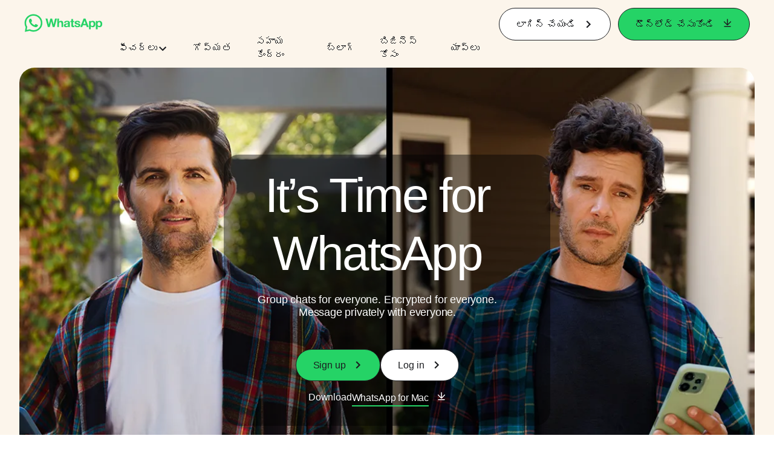

--- FILE ---
content_type: text/html; charset="utf-8"
request_url: https://www.whatsapp.com/?l=pt_br&amp%3Bamp%3Blang=gu&amp%3Blang=he&lang=te
body_size: 58686
content:
<!DOCTYPE html>
<html lang="te" id="facebook" class="no_js">
<head><meta charset="utf-8" /><meta name="referrer" content="origin-when-crossorigin" id="meta_referrer" /><script nonce="XmLAcrqj">function envFlush(a){function b(b){for(var c in a)b[c]=a[c]}window.requireLazy?window.requireLazy(["Env"],b):(window.Env=window.Env||{},b(window.Env))}envFlush({"useTrustedTypes":false,"isTrustedTypesReportOnly":false,"ajaxpipe_token":"AXl_U61ZWGvX8gUF4B0","stack_trace_limit":30,"timesliceBufferSize":5000,"show_invariant_decoder":false,"compat_iframe_token":"AUcsSyPQ57jW9zlwTqWjFEc1fhg","isCQuick":false,"brsid":"7568154747816276775","promise_include_trace":false});</script><script nonce="XmLAcrqj">window.openDatabase&&(window.openDatabase=function(){throw new Error()});</script><script nonce="XmLAcrqj">_btldr={};</script><script nonce="XmLAcrqj">(function(){function a(a){return a.parentElement!==document.body&&a.parentElement!==document.head}function b(a){return a.nodeName==="SCRIPT"||a.nodeName==="LINK"&&((a=c(a))==null?void 0:a.asyncCss)}function c(a){return!(a.dataset instanceof window.DOMStringMap)?null:a.dataset}function d(d){var e;try{if(d.nodeType!==Node.ELEMENT_NODE)return}catch(a){return}if(a(d)||!b(d))return;var f=(e=c(d))==null?void 0:e.bootloaderHash;if(f!=null&&f!==""){var g=null,h=function(){window._btldr[f]=1,g==null||g()};g=function(){d.removeEventListener("load",h),d.removeEventListener("error",h)};d.addEventListener("load",h);d.addEventListener("error",h)}}Array.from(document.querySelectorAll('script,link[data-async-css="1"]')).forEach(function(a){return d(a)});var e=new MutationObserver(function(a,b){a.forEach(function(a){a.type==="childList"&&Array.from(a.addedNodes).forEach(function(a){d(a)})})});e.observe(document.getElementsByTagName("html")[0],{attributes:!1,childList:!0,subtree:!0})})();</script><style nonce="XmLAcrqj"></style><script nonce="XmLAcrqj">__DEV__=0;</script><noscript><meta http-equiv="refresh" content="0; URL=/?l=pt_br&amp;amp%3Bamp%3Blang=gu&amp;amp%3Blang=he&amp;lang=te&amp;_fb_noscript=1" /></noscript><title id="pageTitle">WhatsApp | సురక్షితమైన మరియు విశ్వసనీయమైన ఉచిత ప్రైవేట్ మెసేజింగ్ మరియు కాలింగ్</title><meta name="bingbot" content="noarchive" /><link rel="canonical" href="https://www.whatsapp.com?l=pt_br&amp;lang=te" /><link rel="alternate" hreflang="x-default" href="https://www.whatsapp.com" /><link rel="alternate" hreflang="af" href="https://www.whatsapp.com?lang=af" /><link rel="alternate" hreflang="ar" href="https://www.whatsapp.com?lang=ar" /><link rel="alternate" hreflang="az" href="https://www.whatsapp.com?lang=az" /><link rel="alternate" hreflang="bg" href="https://www.whatsapp.com?lang=bg" /><link rel="alternate" hreflang="bn" href="https://www.whatsapp.com?lang=bn" /><link rel="alternate" hreflang="ca" href="https://www.whatsapp.com?lang=ca" /><link rel="alternate" hreflang="cs" href="https://www.whatsapp.com?lang=cs" /><link rel="alternate" hreflang="da" href="https://www.whatsapp.com?lang=da" /><link rel="alternate" hreflang="de" href="https://www.whatsapp.com?lang=de" /><link rel="alternate" hreflang="el" href="https://www.whatsapp.com?lang=el" /><link rel="alternate" hreflang="en" href="https://www.whatsapp.com?lang=en" /><link rel="alternate" hreflang="es" href="https://www.whatsapp.com?lang=es" /><link rel="alternate" hreflang="et" href="https://www.whatsapp.com?lang=et" /><link rel="alternate" hreflang="fa" href="https://www.whatsapp.com?lang=fa" /><link rel="alternate" hreflang="fi" href="https://www.whatsapp.com?lang=fi" /><link rel="alternate" hreflang="fr" href="https://www.whatsapp.com?lang=fr" /><link rel="alternate" hreflang="ga" href="https://www.whatsapp.com?lang=ga" /><link rel="alternate" hreflang="gu" href="https://www.whatsapp.com?lang=gu" /><link rel="alternate" hreflang="he" href="https://www.whatsapp.com?lang=he" /><link rel="alternate" hreflang="hi" href="https://www.whatsapp.com?lang=hi" /><link rel="alternate" hreflang="hr" href="https://www.whatsapp.com?lang=hr" /><link rel="alternate" hreflang="hu" href="https://www.whatsapp.com?lang=hu" /><link rel="alternate" hreflang="id" href="https://www.whatsapp.com?lang=id" /><link rel="alternate" hreflang="it" href="https://www.whatsapp.com?lang=it" /><link rel="alternate" hreflang="ja" href="https://www.whatsapp.com?lang=ja" /><link rel="alternate" hreflang="kk" href="https://www.whatsapp.com?lang=kk" /><link rel="alternate" hreflang="kn" href="https://www.whatsapp.com?lang=kn" /><link rel="alternate" hreflang="ko" href="https://www.whatsapp.com?lang=ko" /><link rel="alternate" hreflang="lt" href="https://www.whatsapp.com?lang=lt" /><link rel="alternate" hreflang="lv" href="https://www.whatsapp.com?lang=lv" /><link rel="alternate" hreflang="mk" href="https://www.whatsapp.com?lang=mk" /><link rel="alternate" hreflang="ml" href="https://www.whatsapp.com?lang=ml" /><link rel="alternate" hreflang="mr" href="https://www.whatsapp.com?lang=mr" /><link rel="alternate" hreflang="ms" href="https://www.whatsapp.com?lang=ms" /><link rel="alternate" hreflang="nb" href="https://www.whatsapp.com?lang=nb" /><link rel="alternate" hreflang="nl" href="https://www.whatsapp.com?lang=nl" /><link rel="alternate" hreflang="pa" href="https://www.whatsapp.com?lang=pa" /><link rel="alternate" hreflang="pl" href="https://www.whatsapp.com?lang=pl" /><link rel="alternate" hreflang="pt" href="https://www.whatsapp.com?lang=pt" /><link rel="alternate" hreflang="pt-pt" href="https://www.whatsapp.com?lang=pt-pt" /><link rel="alternate" hreflang="ro" href="https://www.whatsapp.com?lang=ro" /><link rel="alternate" hreflang="ru" href="https://www.whatsapp.com?lang=ru" /><link rel="alternate" hreflang="sk" href="https://www.whatsapp.com?lang=sk" /><link rel="alternate" hreflang="sl" href="https://www.whatsapp.com?lang=sl" /><link rel="alternate" hreflang="sq" href="https://www.whatsapp.com?lang=sq" /><link rel="alternate" hreflang="sr" href="https://www.whatsapp.com?lang=sr" /><link rel="alternate" hreflang="sv" href="https://www.whatsapp.com?lang=sv" /><link rel="alternate" hreflang="sw" href="https://www.whatsapp.com?lang=sw" /><link rel="alternate" hreflang="ta" href="https://www.whatsapp.com?lang=ta" /><link rel="alternate" hreflang="te" href="https://www.whatsapp.com?lang=te" /><link rel="alternate" hreflang="th" href="https://www.whatsapp.com?lang=th" /><link rel="alternate" hreflang="fil" href="https://www.whatsapp.com?lang=fil" /><link rel="alternate" hreflang="tr" href="https://www.whatsapp.com?lang=tr" /><link rel="alternate" hreflang="uk" href="https://www.whatsapp.com?lang=uk" /><link rel="alternate" hreflang="ur" href="https://www.whatsapp.com?lang=ur" /><link rel="alternate" hreflang="uz" href="https://www.whatsapp.com?lang=uz" /><link rel="alternate" hreflang="vi" href="https://www.whatsapp.com?lang=vi" /><link rel="alternate" hreflang="zh" href="https://www.whatsapp.com?lang=zh" /><link rel="alternate" hreflang="zh-hk" href="https://www.whatsapp.com?lang=zh-hk" /><link rel="alternate" hreflang="zh-tw" href="https://www.whatsapp.com?lang=zh-tw" /><meta name="viewport" content="width=device-width, initial-scale=1" /><meta name="apple-mobile-web-app-capable" content="yes" /><meta name="description" content="&#xc38;&#xc4d;&#xc28;&#xc47;&#xc39;&#xc3f;&#xc24;&#xc41;&#xc32;&#xc41; &#xc2e;&#xc30;&#xc3f;&#xc2f;&#xc41; &#xc15;&#xc41;&#xc1f;&#xc41;&#xc02;&#xc2c; &#xc38;&#xc2d;&#xc4d;&#xc2f;&#xc41;&#xc32;&#xc24;&#xc4b; &#xc38;&#xc28;&#xc4d;&#xc28;&#xc3f;&#xc39;&#xc3f;&#xc24;&#xc02;&#xc17;&#xc3e; &#xc09;&#xc02;&#xc21;&#xc47;&#xc02;&#xc26;&#xc41;&#xc15;&#xc41; WhatsApp Messenger&#xc28;&#xc3f; &#xc09;&#xc2a;&#xc2f;&#xc4b;&#xc17;&#xc3f;&#xc02;&#xc1a;&#xc02;&#xc21;&#xc3f;. WhatsApp &#xc05;&#xc28;&#xc47;&#xc26;&#xc3f; &#xc09;&#xc1a;&#xc3f;&#xc24;&#xc02; &#xc2e;&#xc30;&#xc3f;&#xc2f;&#xc41; &#xc2a;&#xc4d;&#xc30;&#xc2a;&#xc02;&#xc1a;&#xc35;&#xc4d;&#xc2f;&#xc3e;&#xc2a;&#xc4d;&#xc24;&#xc02;&#xc17;&#xc3e; &#xc2b;&#xc4b;&#xc28;&#xc4d;&#x200c;&#xc32;&#xc32;&#xc4b; &#xc38;&#xc30;&#xc33;&#xc2e;&#xc48;&#xc28;, &#xc38;&#xc41;&#xc30;&#xc15;&#xc4d;&#xc37;&#xc3f;&#xc24;&#xc2e;&#xc48;&#xc28;, &#xc35;&#xc3f;&#xc36;&#xc4d;&#xc35;&#xc38;&#xc28;&#xc40;&#xc2f;&#xc2e;&#xc48;&#xc28; &#xc2e;&#xc46;&#xc38;&#xc47;&#xc1c;&#xc3f;&#xc02;&#xc17;&#xc4d; &#xc2e;&#xc30;&#xc3f;&#xc2f;&#xc41; &#xc15;&#xc3e;&#xc32;&#xc3f;&#xc02;&#xc17;&#xc4d; &#xc05;&#xc28;&#xc41;&#xc2d;&#xc35;&#xc3e;&#xc28;&#xc4d;&#xc28;&#xc3f; &#xc05;&#xc02;&#xc26;&#xc3f;&#xc38;&#xc4d;&#xc24;&#xc41;&#xc02;&#xc26;&#xc3f;." /><meta name="keywords" /><meta property="og:title" content="WhatsApp | &#xc38;&#xc41;&#xc30;&#xc15;&#xc4d;&#xc37;&#xc3f;&#xc24;&#xc2e;&#xc48;&#xc28; &#xc2e;&#xc30;&#xc3f;&#xc2f;&#xc41; &#xc35;&#xc3f;&#xc36;&#xc4d;&#xc35;&#xc38;&#xc28;&#xc40;&#xc2f;&#xc2e;&#xc48;&#xc28; &#xc09;&#xc1a;&#xc3f;&#xc24; &#xc2a;&#xc4d;&#xc30;&#xc48;&#xc35;&#xc47;&#xc1f;&#xc4d; &#xc2e;&#xc46;&#xc38;&#xc47;&#xc1c;&#xc3f;&#xc02;&#xc17;&#xc4d; &#xc2e;&#xc30;&#xc3f;&#xc2f;&#xc41; &#xc15;&#xc3e;&#xc32;&#xc3f;&#xc02;&#xc17;&#xc4d;" /><meta property="og:image" content="https://static.whatsapp.net/rsrc.php/v4/yo/r/J5gK5AgJ_L5.png" /><meta property="og:site_name" content="WhatsApp.com" /><meta property="og:description" content="&#xc38;&#xc4d;&#xc28;&#xc47;&#xc39;&#xc3f;&#xc24;&#xc41;&#xc32;&#xc41; &#xc2e;&#xc30;&#xc3f;&#xc2f;&#xc41; &#xc15;&#xc41;&#xc1f;&#xc41;&#xc02;&#xc2c; &#xc38;&#xc2d;&#xc4d;&#xc2f;&#xc41;&#xc32;&#xc24;&#xc4b; &#xc38;&#xc28;&#xc4d;&#xc28;&#xc3f;&#xc39;&#xc3f;&#xc24;&#xc02;&#xc17;&#xc3e; &#xc09;&#xc02;&#xc21;&#xc47;&#xc02;&#xc26;&#xc41;&#xc15;&#xc41; WhatsApp Messenger&#xc28;&#xc3f; &#xc09;&#xc2a;&#xc2f;&#xc4b;&#xc17;&#xc3f;&#xc02;&#xc1a;&#xc02;&#xc21;&#xc3f;. WhatsApp &#xc05;&#xc28;&#xc47;&#xc26;&#xc3f; &#xc09;&#xc1a;&#xc3f;&#xc24;&#xc02; &#xc2e;&#xc30;&#xc3f;&#xc2f;&#xc41; &#xc2a;&#xc4d;&#xc30;&#xc2a;&#xc02;&#xc1a;&#xc35;&#xc4d;&#xc2f;&#xc3e;&#xc2a;&#xc4d;&#xc24;&#xc02;&#xc17;&#xc3e; &#xc2b;&#xc4b;&#xc28;&#xc4d;&#x200c;&#xc32;&#xc32;&#xc4b; &#xc38;&#xc30;&#xc33;&#xc2e;&#xc48;&#xc28;, &#xc38;&#xc41;&#xc30;&#xc15;&#xc4d;&#xc37;&#xc3f;&#xc24;&#xc2e;&#xc48;&#xc28;, &#xc35;&#xc3f;&#xc36;&#xc4d;&#xc35;&#xc38;&#xc28;&#xc40;&#xc2f;&#xc2e;&#xc48;&#xc28; &#xc2e;&#xc46;&#xc38;&#xc47;&#xc1c;&#xc3f;&#xc02;&#xc17;&#xc4d; &#xc2e;&#xc30;&#xc3f;&#xc2f;&#xc41; &#xc15;&#xc3e;&#xc32;&#xc3f;&#xc02;&#xc17;&#xc4d; &#xc05;&#xc28;&#xc41;&#xc2d;&#xc35;&#xc3e;&#xc28;&#xc4d;&#xc28;&#xc3f; &#xc05;&#xc02;&#xc26;&#xc3f;&#xc38;&#xc4d;&#xc24;&#xc41;&#xc02;&#xc26;&#xc3f;." /><meta property="og:keywords" /><meta property="invite_link_type" /><meta property="invite_link_type_v2" /><meta name="mobile-web-app-capable" content="yes" /><link rel="manifest" href="/data/manifest.json" crossorigin="use-credentials" /><meta name="robots" content="index,follow,noodp" /><link rel="icon" href="https://static.whatsapp.net/rsrc.php/v4/yz/r/ujTY9i_Jhs1.png" /><link type="text/css" rel="stylesheet" href="https://static.whatsapp.net/rsrc.php/v5/yf/l/0,cross/kVqnnGSuZMa.css" data-bootloader-hash="vRp9yOm" crossorigin="anonymous" />
<link type="text/css" rel="stylesheet" href="https://static.whatsapp.net/rsrc.php/v5/yE/l/0,cross/BGUSsDu70jY.css" data-bootloader-hash="/RV36Ix" crossorigin="anonymous" />
<link type="text/css" rel="stylesheet" href="https://static.whatsapp.net/rsrc.php/v5/yO/l/0,cross/6YvJ07AS1dy.css" data-bootloader-hash="sRXYEyZ" crossorigin="anonymous" />
<link type="text/css" rel="stylesheet" href="https://static.whatsapp.net/rsrc.php/v5/y2/l/0,cross/RzDlnNWS4yL.css" data-bootloader-hash="EOsDfO8" crossorigin="anonymous" />
<link type="text/css" rel="stylesheet" href="https://static.whatsapp.net/rsrc.php/v5/yC/l/0,cross/zJAOxlgQc25.css" data-bootloader-hash="ZLIa9ca" crossorigin="anonymous" />
<script src="https://static.whatsapp.net/rsrc.php/v4/yG/r/296fn86rNq4.js" data-bootloader-hash="FREYvjP" crossorigin="anonymous"></script>
<script nonce="XmLAcrqj">requireLazy(["HasteSupportData"],function(m){m.handle({"clpData":{"6476":{"r":1000,"s":1},"1838142":{"r":1,"s":1},"1958484":{"r":1,"s":1},"1963303":{"r":1,"s":1},"1936894":{"r":1,"s":1},"1848815":{"r":10000,"s":1}},"gkxData":{"1174":{"result":false,"hash":null},"1221":{"result":false,"hash":null},"5163":{"result":false,"hash":null},"5415":{"result":false,"hash":null},"7742":{"result":false,"hash":null},"8068":{"result":false,"hash":null},"8869":{"result":false,"hash":null},"9063":{"result":false,"hash":null},"13382":{"result":false,"hash":null},"15745":{"result":false,"hash":null},"20935":{"result":false,"hash":null},"20936":{"result":false,"hash":null},"21043":{"result":false,"hash":null},"21116":{"result":false,"hash":null},"25571":{"result":false,"hash":null},"25572":{"result":false,"hash":null}},"justknobxData":{"1276":{"r":true},"2269":{"r":true},"2635":{"r":true},"3323":{"r":true}}})});requireLazy(["TimeSliceImpl","ServerJS"],function(TimeSlice,ServerJS){(new ServerJS()).handle({"define":[["cr:310",["RunWWW"],{"__rc":["RunWWW",null]},-1],["cr:1078",[],{"__rc":[null,null]},-1],["cr:1080",["unexpectedUseInComet"],{"__rc":["unexpectedUseInComet",null]},-1],["cr:1126",["TimeSliceImpl"],{"__rc":["TimeSliceImpl",null]},-1],["cr:3725",["clearTimeoutWWWOrMobile"],{"__rc":["clearTimeoutWWWOrMobile",null]},-1],["cr:4344",["setTimeoutWWWOrMobile"],{"__rc":["setTimeoutWWWOrMobile",null]},-1],["cr:6108",["CSS"],{"__rc":["CSS",null]},-1],["cr:6640",["PromiseImpl"],{"__rc":["PromiseImpl",null]},-1],["cr:7385",["clearIntervalWWW"],{"__rc":["clearIntervalWWW",null]},-1],["cr:7389",["setIntervalAcrossTransitionsWWW"],{"__rc":["setIntervalAcrossTransitionsWWW",null]},-1],["cr:7391",["setTimeoutAcrossTransitionsWWW"],{"__rc":["setTimeoutAcrossTransitionsWWW",null]},-1],["cr:8958",["FBJSON"],{"__rc":["FBJSON",null]},-1],["cr:8959",["DTSG"],{"__rc":["DTSG",null]},-1],["cr:8960",["DTSG_ASYNC"],{"__rc":["DTSG_ASYNC",null]},-1],["cr:696703",[],{"__rc":[null,null]},-1],["cr:135",["RunBlue"],{"__rc":["RunBlue",null]},-1],["cr:6669",["DataStore"],{"__rc":["DataStore",null]},-1],["URLFragmentPreludeConfig",[],{"hashtagRedirect":false,"fragBlacklist":["nonce","access_token","oauth_token","xs","checkpoint_data","code"]},137],["CookiePrivacySandboxConfig",[],{"is_affected_by_samesite_lax":false},7723],["CometPersistQueryParams",[],{"relative":{},"domain":{}},6231],["CookieDomain",[],{"domain":"whatsapp.com"},6421],["GetAsyncParamsExtraData",[],{"extra_data":{}},7511],["AdsManagerReadRegions",[],{"excluded_endpoints":["\/am_tabular","\/ad_limits_insights","\/ads_reporting","\/column_suggestions","\/customaudiences","\/insights","\/reporting","\/edit","\/adspixels"],"excluded_preloaders":["AdsPEInsightsEdgeDataLoaderPreloader","AdsPEInsightsEdgeSummaryDataLoaderPreloader","AdsPEInsightsColumnPresetDataLoaderPreloader","AdsReportBuilderBusinessViewReportPreloader","AdsReportBuilderAdAccountViewReportPreloader","AdsReportBuilderManageUnifiedReportsPreloader"]},7950],["BootloaderConfig",[],{"deferBootloads":false,"enableLoadingUnavailableResources":true,"enableRetryOnStuckResource":false,"immediatesBugFixKillswitch":true,"jsRetries":[200,500],"jsRetryAbortNum":2,"jsRetryAbortTime":5,"silentDups":true,"timeout":60000,"tieredLoadingFromTier":100,"hypStep4":false,"btCutoffIndex":107,"fastPathForAlreadyRequired":true,"csrOn":false,"nonce":"XmLAcrqj","shouldEnableProxyArgs":false,"translationRetries":[200,500],"translationRetryAbortNum":3,"translationRetryAbortTime":50},329],["CSSLoaderConfig",[],{"timeout":5000,"loadEventSupported":true},619],["CookieCoreConfig",[],{"dpr":{"t":604800,"s":"None"},"locale":{"t":604800,"s":"Lax"},"wa_lang_pref":{"t":604800,"s":"None"},"wa_web_lang_pref":{"t":2419200,"s":"Lax"}},2104],["CurrentUserInitialData",[],{"ACCOUNT_ID":"0","USER_ID":"0","NAME":"","SHORT_NAME":null,"IS_BUSINESS_PERSON_ACCOUNT":false,"HAS_SECONDARY_BUSINESS_PERSON":false,"IS_FACEBOOK_WORK_ACCOUNT":false,"IS_INSTAGRAM_BUSINESS_PERSON":false,"IS_WABA_BUSINESS_PERSON":false,"IS_MESSENGER_ONLY_USER":false,"IS_DEACTIVATED_ALLOWED_ON_MESSENGER":false,"IS_MESSENGER_CALL_GUEST_USER":false,"IS_WORK_MESSENGER_CALL_GUEST_USER":false,"IS_WORKROOMS_USER":false,"APP_ID":"256281040558","IS_BUSINESS_DOMAIN":false},270],["ServerNonce",[],{"ServerNonce":"pHkuY3Dff6fTNkMDGqT3mO"},141],["SiteData",[],{"server_revision":1029283920,"client_revision":1029283920,"push_phase":"C3","pkg_cohort":"BP:whatsapp_www_pkg","haste_session":"20394.BP:whatsapp_www_pkg.2.0...0","pr":2,"manifest_base_uri":"https:\/\/static.whatsapp.net","manifest_origin":null,"manifest_version_prefix":null,"be_one_ahead":false,"is_rtl":false,"is_experimental_tier":false,"is_jit_warmed_up":true,"hsi":"7568154747816276775","semr_host_bucket":"5","bl_hash_version":2,"comet_env":0,"wbloks_env":false,"ef_page":null,"compose_bootloads":false,"spin":0,"__spin_r":1029283920,"__spin_b":"trunk","__spin_t":1762098341,"vip":"157.240.229.60"},317],["SprinkleConfig",[],{"param_name":"jazoest","version":2,"should_randomize":false},2111],["UserAgentData",[],{"browserArchitecture":"32","browserFullVersion":"131.0.0.0","browserMinorVersion":0,"browserName":"Chrome","browserVersion":131,"deviceName":"Unknown","engineName":"Blink","engineVersion":"131.0.0.0","platformArchitecture":"32","platformName":"Mac OS X","platformVersion":"10.15","platformFullVersion":"10.15.7"},527],["PromiseUsePolyfillSetImmediateGK",[],{"www_always_use_polyfill_setimmediate":false},2190],["JSErrorLoggingConfig",[],{"appId":256281040558,"extra":[],"reportInterval":50,"sampleWeight":null,"sampleWeightKey":"__jssesw","projectBlocklist":[]},2776],["DataStoreConfig",[],{"expandoKey":"__FB_STORE","useExpando":true},2915],["CookieCoreLoggingConfig",[],{"maximumIgnorableStallMs":16.67,"sampleRate":9.7e-5,"sampleRateClassic":1.0e-10,"sampleRateFastStale":1.0e-8},3401],["ImmediateImplementationExperiments",[],{"prefer_message_channel":true},3419],["UriNeedRawQuerySVConfig",[],{"uris":["dms.netmng.com","doubleclick.net","r.msn.com","watchit.sky.com","graphite.instagram.com","www.kfc.co.th","learn.pantheon.io","www.landmarkshops.in","www.ncl.com","s0.wp.com","www.tatacliq.com","bs.serving-sys.com","kohls.com","lazada.co.th","xg4ken.com","technopark.ru","officedepot.com.mx","bestbuy.com.mx","booking.com","nibio.no","myworkdayjobs.com","united-united.com","gcc.gnu.org"]},3871],["InitialCookieConsent",[],{"deferCookies":false,"initialConsent":[1,2],"noCookies":false,"shouldShowCookieBanner":false,"shouldWaitForDeferredDatrCookie":false,"optedInIntegrations":[],"hasGranularThirdPartyCookieConsent":false,"exemptedIntegrations":["advertiser_hosted_pixel","airbus_sat","amazon_media","apps_for_office","arkose_captcha","aspnet_cdn","autodesk_fusion","bing_maps","bing_widget","boku_wallet","bootstrap","box","cardinal_centinel_api","chromecast_extensions","cloudflare_cdnjs","cloudflare_datatables","cloudflare_relay","conversions_api_gateway","demandbase_api","digitalglobe_maps_api","dlocal","dropbox","esri_sat","fastly_relay","gmg_pulse_embed_iframe","google_ads_conversions_tag","google_drive","google_fonts_legacy","google_hosted_libraries","google_oauth_api","google_oauth_api_v2","google_recaptcha","here_map_ext","hive_streaming_video","iproov","isptoolbox","jquery","js_delivr","kbank","mastercard_click_to_pay","mathjax","meshy","metacdn","microsoft_excel","microsoft_office_addin","microsoft_onedrive","microsoft_speech","microsoft_teams","mmi_tiles","oculus","open_street_map","paypal_billing_agreement","paypal_fastlane_sdk","paypal_oauth_api","payu","payu_india","plaid","platformized_adyen_checkout","plotly","pydata","razorpay","recruitics","rstudio","salesforce_lighting","shopify_app_bridge","stripe","team_center","tripshot","trustly_direct_debit_ach","twilio_voice","unifier","unpkg","unsplash_api","unsplash_image_loading","vega","whatsapp_arkose_captcha","yoti_api","youtube_oembed_api"],"nonBlockingBannerPage":false},4328],["BootloaderEndpointConfig",[],{"retryEnabled":false,"debugNoBatching":false,"maxBatchSize":-1,"endpointURI":"https:\/\/www.whatsapp.com\/ajax\/bootloader-endpoint\/","adsManagerReadRegions":false},5094],["ServerTimeData",[],{"serverTime":1762098341442,"timeOfRequestStart":1762098341394.1,"timeOfResponseStart":1762098341394.1},5943],["BigPipeExperiments",[],{"link_images_to_pagelets":false,"am_page_load_promise_timeout":false},907],["cr:7730",["getFbtResult"],{"__rc":["getFbtResult",null]},-1],["cr:8906",["goURIWWW"],{"__rc":["goURIWWW",null]},-1],["cr:925100",["RunBlue"],{"__rc":["RunBlue",null]},-1],["cr:7386",["clearTimeoutWWW"],{"__rc":["clearTimeoutWWW",null]},-1],["cr:7390",["setTimeoutWWW"],{"__rc":["setTimeoutWWW",null]},-1],["cr:1003267",["clearIntervalBlue"],{"__rc":["clearIntervalBlue",null]},-1],["cr:896462",["setIntervalAcrossTransitionsBlue"],{"__rc":["setIntervalAcrossTransitionsBlue",null]},-1],["cr:986633",["setTimeoutAcrossTransitionsBlue"],{"__rc":["setTimeoutAcrossTransitionsBlue",null]},-1],["IntlVariationHoldout",[],{"disable_variation":false},6533],["IntlNumberTypeProps",["IntlCLDRNumberType09"],{"module":{"__m":"IntlCLDRNumberType09"}},7027],["AsyncRequestConfig",[],{"retryOnNetworkError":"1","useFetchStreamAjaxPipeTransport":true},328],["DTSGInitialData",[],{},258],["IntlViewerContext",[],{"GENDER":3,"regionalLocale":null},772],["NumberFormatConfig",[],{"decimalSeparator":".","numberDelimiter":",","minDigitsForThousandsSeparator":4,"standardDecimalPatternInfo":{"primaryGroupSize":3,"secondaryGroupSize":2},"numberingSystemData":null},54],["SessionNameConfig",[],{"seed":"2mTC"},757],["ZeroCategoryHeader",[],{},1127],["ZeroRewriteRules",[],{"rewrite_rules":{},"whitelist":{"\/hr\/r":1,"\/hr\/p":1,"\/zero\/unsupported_browser\/":1,"\/zero\/policy\/optin":1,"\/zero\/optin\/write\/":1,"\/zero\/optin\/legal\/":1,"\/zero\/optin\/free\/":1,"\/about\/privacy\/":1,"\/about\/privacy\/update\/":1,"\/privacy\/explanation\/":1,"\/zero\/toggle\/welcome\/":1,"\/zero\/toggle\/nux\/":1,"\/zero\/toggle\/settings\/":1,"\/fup\/interstitial\/":1,"\/work\/landing":1,"\/work\/login\/":1,"\/work\/email\/":1,"\/ai.php":1,"\/js_dialog_resources\/dialog_descriptions_android.json":0,"\/connect\/jsdialog\/MPlatformAppInvitesJSDialog\/":0,"\/connect\/jsdialog\/MPlatformOAuthShimJSDialog\/":0,"\/connect\/jsdialog\/MPlatformLikeJSDialog\/":0,"\/qp\/interstitial\/":1,"\/qp\/action\/redirect\/":1,"\/qp\/action\/close\/":1,"\/zero\/support\/ineligible\/":1,"\/zero_balance_redirect\/":1,"\/zero_balance_redirect":1,"\/zero_balance_redirect\/l\/":1,"\/l.php":1,"\/lsr.php":1,"\/ajax\/dtsg\/":1,"\/checkpoint\/block\/":1,"\/exitdsite":1,"\/zero\/balance\/pixel\/":1,"\/zero\/balance\/":1,"\/zero\/balance\/carrier_landing\/":1,"\/zero\/flex\/logging\/":1,"\/tr":1,"\/tr\/":1,"\/sem_campaigns\/sem_pixel_test\/":1,"\/bookmarks\/flyout\/body\/":1,"\/zero\/subno\/":1,"\/confirmemail.php":1,"\/policies\/":1,"\/mobile\/internetdotorg\/classifier\/":1,"\/zero\/dogfooding":1,"\/xti.php":1,"\/zero\/fblite\/config\/":1,"\/hr\/zsh\/wc\/":1,"\/ajax\/bootloader-endpoint\/":1,"\/mobile\/zero\/carrier_page\/":1,"\/mobile\/zero\/carrier_page\/education_page\/":1,"\/mobile\/zero\/carrier_page\/feature_switch\/":1,"\/mobile\/zero\/carrier_page\/settings_page\/":1,"\/aloha_check_build":1,"\/upsell\/zbd\/softnudge\/":1,"\/mobile\/zero\/af_transition\/":1,"\/mobile\/zero\/af_transition\/action\/":1,"\/mobile\/zero\/freemium\/":1,"\/mobile\/zero\/freemium\/redirect\/":1,"\/mobile\/zero\/freemium\/zero_fup\/":1,"\/privacy\/policy\/":1,"\/privacy\/center\/":1,"\/data\/manifest\/":1,"\/cmon":1,"\/cmon\/":1,"\/zero\/minidt\/":1,"\/diagnostics":1,"\/diagnostics\/":1,"\/4oh4.php":1,"\/autologin.php":1,"\/birthday_help.php":1,"\/checkpoint\/":1,"\/contact-importer\/":1,"\/cr.php":1,"\/legal\/terms\/":1,"\/login.php":1,"\/login\/":1,"\/mobile\/account\/":1,"\/n\/":1,"\/remote_test_device\/":1,"\/upsell\/buy\/":1,"\/upsell\/buyconfirm\/":1,"\/upsell\/buyresult\/":1,"\/upsell\/promos\/":1,"\/upsell\/continue\/":1,"\/upsell\/h\/promos\/":1,"\/upsell\/loan\/learnmore\/":1,"\/upsell\/purchase\/":1,"\/upsell\/promos\/upgrade\/":1,"\/upsell\/buy_redirect\/":1,"\/upsell\/loan\/buyconfirm\/":1,"\/upsell\/loan\/buy\/":1,"\/upsell\/sms\/":1,"\/wap\/a\/channel\/reconnect.php":1,"\/wap\/a\/nux\/wizard\/nav.php":1,"\/wap\/appreg.php":1,"\/wap\/birthday_help.php":1,"\/wap\/c.php":1,"\/wap\/confirmemail.php":1,"\/wap\/cr.php":1,"\/wap\/login.php":1,"\/wap\/r.php":1,"\/zero\/datapolicy":1,"\/a\/timezone.php":1,"\/a\/bz":1,"\/bz\/reliability":1,"\/r.php":1,"\/mr\/":1,"\/reg\/":1,"\/registration\/log\/":1,"\/terms\/":1,"\/f123\/":1,"\/expert\/":1,"\/experts\/":1,"\/terms\/index.php":1,"\/terms.php":1,"\/srr\/":1,"\/msite\/redirect\/":1,"\/fbs\/pixel\/":1,"\/contactpoint\/preconfirmation\/":1,"\/contactpoint\/cliff\/":1,"\/contactpoint\/confirm\/submit\/":1,"\/contactpoint\/confirmed\/":1,"\/contactpoint\/login\/":1,"\/preconfirmation\/contactpoint_change\/":1,"\/help\/contact\/":1,"\/survey\/":1,"\/upsell\/loyaltytopup\/accept\/":1,"\/settings\/":1,"\/lite\/":1,"\/zero_status_update\/":1,"\/operator_store\/":1,"\/upsell\/":1,"\/wifiauth\/login\/":1}},1478],["DTSGInitData",[],{"token":"","async_get_token":""},3515],["WebDriverConfig",[],{"isTestRunning":false,"isJestE2ETestRun":false,"isXRequestConfigEnabled":false,"auxiliaryServiceInfo":{},"testPath":null,"originHost":null,"experiments":null},5332],["cr:8828",[],{"__rc":[null,null]},-1],["cr:1094907",[],{"__rc":[null,null]},-1],["cr:1183579",["InlineFbtResultImpl"],{"__rc":["InlineFbtResultImpl",null]},-1],["cr:806696",["clearTimeoutBlue"],{"__rc":["clearTimeoutBlue",null]},-1],["cr:807042",["setTimeoutBlue"],{"__rc":["setTimeoutBlue",null]},-1],["FbtResultGK",[],{"shouldReturnFbtResult":true,"inlineMode":"NO_INLINE"},876],["LSD",[],{"token":"AdGXT6qMNZ8"},323],["WebConnectionClassServerGuess",[],{"connectionClass":"UNKNOWN"},4705],["IntlPhonologicalRules",[],{"meta":{"\/_B\/":"([.,!?\\s]|^)","\/_E\/":"([.,!?\\s]|$)"},"patterns":{"\/\u0001(.*)('|&#039;)s\u0001(?:'|&#039;)s(.*)\/":"\u0001$1$2s\u0001$3","\/_\u0001([^\u0001]*)\u0001\/":"javascript"}},1496],["FbtQTOverrides",[],{"overrides":{"1_000b6572c6a3f7fe9312e5879dd2e75b":"You'll need to log in with Workplace to continue this video chat.","1_023ac1e3f0ce2980598584f26a784b9f":"Ignore messages","1_028dc427119e6bfbfcd5eb2dd83b2a9e":"View Page status","1_075684469438a60ae5f6813949e94a0d":"Get quote","1_0778dc4cf3fe167942881fecddd5dee2":"Learn more","1_08a3224cc0fd966f2bb0e780c51e6a0b":"New poll","1_0a090165a1d0654210eb444114aabd7c":"Switch between accounts","1_0b9af3d5b6a4de6cb2b17ad5a0beec3a":"Learn more","1_0d0b40d72cd2adc492a402e98e18896f":"Chat notifications","1_0ea6e742163878d88375800514788740":"Invite link","1_0ea7de82b669cced737b30875f15309a":"Local event from Facebook","1_0f008d2991187964d472eceaf9ba28d6":"Featured sticker packs","1_0f48efb82ce58bf43dec6a98dcadc874":"Add your new number","1_0f9fceeb2e66627d9e346dd24e0d6916":"Remove from channel","1_0fee0283487e0259495a07f9e315ad8f":"Your home in Messenger","1_1068c1352d8cbb8919cc2b4a0dbcd9f3":"Hide contact","1_10811a6ece4ca15b10dc22f89805a347":"Customize your chat with {short-name}.","1_117fb24f8ee951759e9435520cc71e70":"More options","1_1248a8548f1b43fd3d9fc77baf835a04":"Contacts only","1_1593f9d2cc4c63f196a61a70eff664cf":"Send to group","1_159aa796a642d08a85379ec9693d25c7":"Opt in","1_1736f6743cf12be3ffc46cd556357e96":"Book now","1_18b8ec487f180574ad865f168eeafa70":"Content not found","1_1905e45a72593e291dda8c774aa4caf4":"Invite people","1_1ac128eda299351dc18567e7a6f31be6":"Hide video","1_1b38f249fefb0fd5ef7912a1fe615d10":"Pinned location","1_1b59f7e84dba4c8754cf60d1bafa6ae5":"Shared stories","1_1cf36465e606a10ef2a48c5dee532085":"Great job, {user_name}!","1_1d36c6e7b1a07971c84821452f9dc407":"Ignore conversation","1_1d89beed629123cabeeea834c345a7fc":"Mute notifications","1_1f209b12cabbe35509c514220825d53b":"New story","1_209b3fb19e7c487ffe3bd85b2adac6db":"Try again","1_20cec0b4386ad8555f8b619ad2c2fb81":"Single pop","1_215afaeceab4d29970af2c11221f79e3":"Web visibility","1_226d5171b148e60fe004a4f3cc53a81b":"Delete group chat?","1_23f5a1596d301feaeb32b47f24dc73a0":"Join call","1_243d55bab0d83c72b2113bfd5ca2e194":"Membership questions","1_25589d7cb1db33911bf18252dbb5155c":"Message history in Inbox","1_2745ba03fa7b9c0f59c0797fb44da204":"Showing in chats","1_27f38b56fa58a394e2d89fbf7288747b":"New sender","1_28ea9e6140b5437477564e5b21353246":"Profile picture","1_2953f6f20942da4f0593b905a4db3d90":"See details","1_2af4c8cb4d30a1aaa744a75187d6b06d":"{number} invited by you","1_2b2898b200686215c54616553499fddf":"Unread messages","1_2b406f4727fff3df7dd970cac1c41536":"Messenger preview","1_2c2ff60e8d5edccadadf61f739b6d87b":"Report story","1_3002f3a3232973642407c2e3830c10f6":"Stop sharing location","1_30ed561a77bfcadb3b66d5960c2a9e05":"Photo reminders","1_313c1c8a5025b45c60712685f0d89c6c":"App visibility","1_33886f5d4a6ede055ec28ddf69251cc5":"Life events","1_3543833b8b31fbb1561d46f2c0b266a8":"Added with theme","1_366d38e456780d92844ab4b39ac1de78":"Not interested","1_37900af383a573c0337521bca05d7955":"Respond to event","1_37ebfbfd36c55a8366f7ba9d528cf7b3":"Chats you can create","1_39339bb4b3f3002e589625a820bf5c7a":"Learn more","1_3a9a1e192465754ec4427995fe1cffb4":"Buy and sell groups","1_3aa3f2c2971602310d482c632c086db8":"Chat hosts","1_3bc7a4f74be5e3dbfdc9b758fa779fff":"Chat plugin","1_3cee79cd9e136ffc84ccfc7082bef6c2":"{number_of_happening_now_events} happening now, {number_of_upcoming_events} upcoming","1_3e8fba90f69e371d19c5b4f79e3f0be7":"Buy and sell groups","1_3f4c233aac1d71d17bee559b932144d3":"See conversation","1_41446ff5d2de26a67626d2ba309c969b":"This video can't be sent","1_4151657ef8e7bc03ab8169e5dcb0d675":"Cancel request","1_41eadd6427237386cc04b60a8ab94a8b":"This chat will show as unread","1_46793f5529ff4a62f831cf9218082b7f":"Unread requests","1_46879d905028aaee9f7297d27c075b50":"See messages","1_46b9f298de3c041a464dbe8ff7f3d978":"Language settings","1_46c8d595559f4232c4a7fe113aac3093":"Get started","1_475781e5e945e3d217b563d6ccd51ecd":"Create prompt","1_489630491bec0288ae7c0bef88ff5ad9":"Show music picker","1_4ad1c9e7de7af0b7d1853ed6863469db":"Snooze for {number_of_hours} hours","1_4b56df30045efb8a5d21ec865d43ec1c":"Approved by you","1_4b9736a9d6cbeb6249b0704870ec383e":"No devices yet","1_4cf8fe13a0639e31c0d73b5aec3b8019":"Something went wrong","1_4d5c8cbda9ac3dfc82b483ecf952a53c":"Open Facebook app","1_4e75a018ef44c107750832d736fcce90":"Send details","1_4ee7496edd4dafc3c2b2a6225f1a6f69":"Nearby places","1_5009586cb3b7953608b1ccc56cb3e630":"See conversation?","1_50c0e7742a3eb3800f3c2fdd5bce8f3a":"Admins & moderators","1_531aa532255f18fbb4386d4ac4bf537d":"Search emoji","1_53e9c4c2a53662ab23979d6cd79d4417":"Stop sharing","1_5490d986c6908e35ac70ae79cca740fc":"Switch account","1_55c0717e522433cf319a51f6ed6d4d09":"No messages","1_55c2f7ac43fba60f684a0a0dfd01bb89":"Edit avatar","1_55e31911698e89d3b19d4c703079cdf2":"{content} Learn more","1_56d2098fc23416108de3ceae0fd6c158":"See link","1_599d20d959e0009397c73fb9edb426dd":"Private post","1_5af9abe8c5f4d9bcce27117d09ca6932":"Start call","1_5e86ca443695bbd6605bcd169ee35a74":"Group updates","1_5f0a4852946206863aa44a9ec3f87708":"Send to group","1_60a7a58934bd27cbaf2058b53ff745f6":"Leave game","1_60eb52f4ce4a109523fbfa8e90244331":"Live location","1_617aeb029449c78895903ece88034b31":"Show picture-in-picture","1_61cb9f934ffb6b5f8cc4cb95757125d4":"Invalid time","1_6315107c7594ac961c8dac9aabbb957a":"Add to her picture","1_64b1b9a14a334d3cce48f22f2b03e7c2":"Not now","1_6544e705bd98780c45018863ca564aa1":"Block messages","1_6582285731ad9288ac97889beeca82f3":"Avatar settings","1_66402d631b18879269b46a49f95a0a4e":"Noise suppression","1_6689492f38a51b5cb39982dd8a0e7f00":"Account details","1_678bfb1d36a580695ccbb699c8fd1bd2":"Logging in\u2026","1_6795cc13b37b3be61a143c35c9c65382":"Recently shared","1_6a9a0529abd169ff91b49b4022dbf5a5":"Buy and sell groups","1_6b124b9a53cd1299ad43ceef50dcd0e2":"Unread chats","1_6d2f04c835bd2e9e555649e2f121fd5f":"Introducing AI stickers","1_6dc5cc58c44e3791e14cdb69816e8a3f":"Product catalog terms","1_6ec9c14f5b6103937c24960c6ae37947":"SMS messages","1_7008293f762c6b49632496bd6aad21ff":"Suggested chats","1_70190249ea4fa344ffbe77fd48af796f":"Pause chat?","1_701d063f9d93574540e7a4aa27d2f86d":"Message reactions","1_7052e2f38bec805609d7986562d34ed0":"Your reactions","1_72920428a45b969c9dad788a656c323c":"Skip to details and actions","1_7341e8b3089e0af586ed3b9682c2b5cf":"View call","1_73761caf2fde503928bfdbd48c983136":"See conversation?","1_7808c5327cf430807c173fa11ac0cc26":"Learn more","1_7930f1b92ced21f16265c1ab07265964":"Chats you can join","1_7bf132b7beb84dbc96f9cc6a1caef3a3":"Last name","1_7c5789ad7c9455a96fa0b8d3edaf1dd0":"View profile","1_7e3e738782f1887fbcebca5e62902a72":"See group","1_7f626e74849fb5ad4a61825532fb6054":"Confirm your identity","1_801af62106d995c8b376a512e2146039":"Block messages","1_806d0518a4e1e599c196185438e2b79c":"Change image","1_83a0754dbad2db42dcbe0e8900e6b48a":"AI-assisted message","1_84698e2e6128e955605ddff2615c2771":"In transit","1_88b60e4824d116c36468b700b6287e2f":"Your location","1_8a1749bf031ab122983b76b370a86be3":"Learn more","1_8bc33223ef4caf9b437b812c2772d946":"Create poll","1_8c84ed97d7d84a31c72b1c75300a9461":"Delete chat?","1_8dea727922641bc0de681cb214274b2f":"View AR object","1_8e82c5b24398a0887342f439b66ce8c3":"{user}'s location","1_8ea29d4da797ad3ae8fa2b3626b2a50c":"Disabled chat","1_8ef9ffb962319c095470bb46de00beaa":"Current location","1_9025bb6bcf560d6de6cfd22af6eaec97":"All chats menu","1_9050fb0878cf1e782d24779cf780114c":"Recent calls","1_91d783db2fb886ee4801ae5e0a86e04c":"Channel admin","1_92255cd3d8f183d6dcb03b606a3445c2":"Recent searches","1_925dfeb7269a4b97e5035aede422151c":"Upload contacts","1_92b1a4d18dca5da9ac47d17733885fc2":"How to add friends on Messenger Kids","1_93183c880d14f092e5d9617d9a246a74":"Read receipts","1_939fba302a75b306e132ccb37e09a148":"Ignore group","1_944401d1748eeaa9a66e62241477695e":"View details","1_948415d2b551fa7c8b50376738732e5b":"Community members","1_9626d7ac31beaf24bbd48f4842bf4744":"{num_activities} activities","1_9645bee1f9dba4ee355d68df18cb1102":"Contact card","1_96cc0d1d8acdfbcc9fe4623a53183f99":"No more posts","1_983e4f9e7f9ecfdb8a2d0aa8247942de":"More conversations","1_99dd31ad1b3145dfb03b7b4b097f28d5":"Send current location","1_9ed1ff8f2501b81918e505f6e17fd362":"Send separately","1_a1195adc52046789d21a0ae117244224":"Creating poll","1_a12b852de26a50e5b6986edc7fa2705e":"Account created","1_a2ed1fddb5b17414f3b7941385713361":"Suggested people","1_a3d27f40032c3217f0934bcd46d52392":"Learn more","1_a3f05430c2d2c4a7949a503649a0941d":"4 things to know about your information","1_a4694c6ccbc990026015c70c944fe25e":"Cover photo","1_a64a04c8ea9a8cf38124918e78c71b60":"You've blocked this account.","1_a7a430455b6aaba0be1cf776314c8e70":"Learn more","1_a7e141af65d2cd2dc972d3c094d2ce4f":"Charge your Bluetooth keys regularly.","1_a8fd7153d9fbad9cece5913d6268813c":"Voice and video calling","1_a96a641ba1f4b43910fab6d1b55c9b17":"Not now","1_a9c08e1b18c1bceb358a7bf4a1aee0aa":"View profile","1_ab80b68f0048ce8515584d069d120405":"Submit a report","1_abd30739736c002c9a49c782066cbe86":"Save changes","1_add682c72addd3a0d8b6fcab3720aadc":"Turn on","1_aeb4b99dd7b73001a4f730b4a9120e04":"Try again","1_aec2472fe4a2eaccb817d6111a4c0d39":"Video call","1_af9c98d11efedfee4f1301601a67874a":"Double knock","1_afc0eae78aa06ac4e92bf98ac3a03177":"Ignore group","1_b0308bd1c93ff21594fabd353bda0a2a":"Red\/green","1_b14ffeb649c54cac70fe09d9f7780889":"Open sticker, emoji and GIF keyboard.","1_b22b6c4a8dd3ff71f35d007751cd87b0":"Get the Messenger app","1_b2cea7ff1ee86133589fc73e5f2f3f9d":"You can turn this off at any time in your Parent Dashboard.","1_b32cee1f96ea285d99c5ca73d4eb725f":"Date of birth","1_b3dd269103f0d9b89d9bdb677dbd8887":"Invalid link","1_b3ecf06a63fd5147cac3c083201ac7eb":"Data saver","1_b42224e77c208d4ee532f212f5fe7a47":"Learn more","1_b449f7098ace13c92ffc9bb9d5a5bb6f":"Live description (optional)","1_b45945f81d03ceaf6f9441f2eeeec891":"Contact us","1_b4c7d1e15b39ef2c3956027bb4d6cd11":"Placed on {date} \u00b7 Canceled","1_b6392edec7f022a20e9867eb0b24de7b":"Featured Facebook photos","1_b6f50b519cec90102cc5b62361a81288":"Mute notifications","1_b81d470fc8105e7a7896e7cffb0ceeed":"Add contact","1_b9143060878dce3a509e6bc2548b82f2":"Search for adults","1_b997548b5fdd3a2dee73c3392135d911":"{number} invited by you","1_ba4838bc3349d125cfb867715cada2f9":"Update build","1_bbc5d4c00b66cc87bd1e6f8ab51fc102":"Call with video","1_bbd9c674819da6d44ca09fa575180083":"Videos to send","1_bc1a68f2efbc9ac36f13fe05f5d65e51":"Unmute notifications","1_bc5ed53c58ed1544e3e014e9d7dee341":"Creating community","1_bf841bb55b37d0620ef1b2bea096b95f":"You waved at {$recipient}.","1_bfbf4cbd94a30fe78e2c6243fbaedb73":"No internet connection","1_bfef0efc933e18bc735d53351af694e0":"Photos to send","1_c174849dd6b0df72ce6c611bda774209":"Add option","1_c21bf170fea995d887a6b64c13639323":"Double pop","1_c6f4d12c2c30c1986800afdd50f373cd":"Preview chat","1_c794c37e69d7f325e9a433f02ba8790b":"Message requests","1_c8077b6c0597db47a0485bc0f32e9980":"Your avatar","1_c921177d0d05ed9c9b95487f15422056":"Delete channel","1_c94482ebd9b72b746183c50a4d4208d6":"Send a like","1_cb73b265ac209451363883bed772c9bb":"Play together","1_cc78ccf039dccf8d1dea818b85eab80d":"More people","1_cd6b327676433f7b3c3515f206c0b82a":"{phone_number} \u2022 Phone contact","1_cdc01fc97f5a6cf6ba07c7bcc4fe11e1":"Add question","1_cde9138094eb836637af973172431d53":"{name1} wants to add {lastPendingKifTargetName} as a friend","1_ce3d72055f43aaf90d886ab0017ca08c":"Recent articles","1_cef77356ede0b83cf0465641b0719a42":"Problem with Bluetooth or audio source","1_d29c32cd116f7833d1f496f064788d8c":"Report someone in this chat","1_d3e1e228c31890a4aba20db8d31fd323":"Notification control","1_d7bbd024b73557f1cf0914a38113498d":"Block messages","1_d8de8ea2ef707a7aace4a752b147d8f1":"Mark as read","1_d9f5379b09800045f33f218dc5408f64":"Welcome message","1_dbd60e7eb18c870f9603d90f44f244ab":"Group chats","1_dc6a01243c06b93a27cbe6c6d6c795f3":"Camera roll","1_dcabb4806e92c408bd735494ddd92a6c":"Draw a necklace","1_dee291c2ba2b66491a65be6138906278":"Hidden group","1_df45795d00cab7a89a5557f9a392a7b2":"You opened this chat from {Origin Domain}","1_df57e221cb0b224e5a0090f7dcef6677":"Forward limit reached","1_df848a5c2d023027ac455f8321243645":"Report buyer","1_e11f9f6dcd24ac5786c0eb8ff1851e1b":"Update information?","1_e12cc3ec2ab93b6916804e5e1f6a336f":"Add to story","1_e146ca287d980280ff6dabc5d32b2713":"Leave conversation?","1_e250ac43039a943db6bd1855c02f6c39":"Learn more","1_e27604669dde9743f8c4a735e650e5a6":"Thanks for being a superstar in this chat!","1_e57e0918dc3eb089646890b6bb915dc0":"Choose kids for {name1}, {name2} and {name count} others to chat with","1_e7861583dd9505c6c9a5dd36aca38d3b":"Unblock messages","1_e809c2825e3b050976f7ca22f1532032":"Faster messaging","1_e8d7d977b19c2aa1894496a663c986dc":"Blue\/yellow","1_ea8ff502404e09cf262e602989d843d8":"Go to recent chats","1_eceb9aa9398269f52436f1a1a7ee41b4":"Send to group","1_ee9abb17ff7ad017ae988a02f8f5beae":"Top friends","1_eec0e983014426e06f0c4077e7333275":"Unblock messages?","1_ef4b4300b7a1f0319566068f5568c938":"Updating poll","1_f165e0191456b0373edec046de3290d5":"Active now","1_f2010c43a90ee7c3b7d6d3cab66ef06e":"Social networking","1_f33ba2aba991e0820ccfef1ac81c4c14":"Recommended communities","1_f580546da084946da3d6f61e3cc636da":"Channel settings","1_f5d924ee511bdbc00c3dd05a10fe8260":"Please update your app","1_f816fc32554f392be8655ee6db8f7dd5":"Continue with PayPal","1_f90fb65f92ad8ac33f140b8be3c9eed1":"Invalid file format","1_f919ada00521135434fd084a87e64542":"Add photos","1_fa663c0ee32eeae58fd133765c35f905":"Learn more","1_fba7ed548a73364cce9a2ad6e168b798":"Audio call","1_fd3afb0fabe31263a19dac9f61fb0d4f":"Look up info","1_fd7ada49a7f6f2ab82454ec27b9c6725":"Couldn't remove message","1_fdf2eec743eaf4ee4b25a683f71525c6":"Add a profile picture","1_fe84ad51b794fd555ef027662cbb6f2e":"Event creation","1_ff1c542ee2c5bb59ee27ade5e7e52cb4":"Resume chats","1_ff6b115a8a131f9f1b4b8c9c80ec38d4":"For families"}},551],["AnalyticsCoreData",[],{"device_id":"$^|Aca5Zi4aM_QjNc0SELilvo4_uYvDHdg81li23jfUTdj9yqhPrqN1JZhN1Cl3feWbpDZzB0xda0cGQhlFV8-2J_I|fd.AcZhBefmCeBLTpECiFLT9W4zOrdLM8yegBPN2-bGSZRUYKghmWcqqCf8JmFHSb7Ynlw0P8K7J4tQCeOtqIzBszy_","app_id":"256281040558","app_version":"1029.283.920.0 (1029283920)","enable_bladerunner":false,"enable_ack":true,"push_phase":"C3","enable_observer":false,"enable_cmcd_observer":false,"enable_dataloss_timer":false,"enable_fallback_for_br":true,"queue_activation_experiment":false,"max_delay_br_queue":60000,"max_delay_br_queue_immediate":3,"max_delay_br_init_not_complete":3000,"consents":{},"app_universe":1,"br_stateful_migration_on":true,"enable_non_fb_br_stateless_by_default":false,"use_falco_as_mutex_key":false,"is_intern":false},5237]],"require":[["markJSEnabled"],["URLFragmentPrelude"],["Primer"],["BigPipe"],["Bootloader"],["TimeSlice"],["AsyncRequest"],["ODS"],["FbtLogging"],["IntlQtEventFalcoEvent"],["RequireDeferredReference","unblock",[],[["AsyncRequest","ODS","FbtLogging","IntlQtEventFalcoEvent"],"sd"]],["RequireDeferredReference","unblock",[],[["AsyncRequest","ODS","FbtLogging","IntlQtEventFalcoEvent"],"css"]]]});});</script></head><body id="top-of-page" class="_2ywk _9sca _af-3 _aj4n _aicv _9v92 te chrome webkit mac x2 Locale_te_IN" dir="ltr"><script type="text/javascript" nonce="XmLAcrqj">requireLazy(["bootstrapWebSession"],function(j){j(1762098341)})</script><div data-testid="whatsapp_www_full_page" class="_2ywh _li _9kh2" style="visibility: hidden"><div class="_2y_d _9rxy _9v92"><div class="_adhc"><a href="#content-wrapper" class="_aeal _asnw _9vcv" data-ms="&#123;&quot;creative&quot;:&quot;link&quot;&#125;" id="u_0_0_WU"><span class="_advp _aeam">కంటెంట్‌ను దాటవేయి</span></a><header class="_af-2 _afwk" data-testid="whatsapp_www_header" id="u_0_1_PD"><div class="_afvx"><div class="_afvy"><div class="_af8g"><button aria-label="&#xc2e;&#xc4a;&#xc2c;&#xc48;&#xc32;&#xc4d; &#xc2e;&#xc46;&#xc28;&#xc42;&#xc28;&#xc41; &#xc24;&#xc46;&#xc30;&#xc41;&#xc35;&#xc41;" class="_afvu _ain3 _9vcv" role="button" data-ms-clickable="true" data-ms="&#123;&quot;creative&quot;:&quot;link&quot;,&quot;creative_detail&quot;:&quot;Header_WhatsApp_MobileHamburgerMenu_Open&quot;&#125;" id="u_0_2_/d"><span class="_advp _aeam"><svg width="25" height="33" viewBox="0 0 25 33" fill="none" class="_wauiIcon__hamburgerMenuRebrand"><line x1="1.04297" y1="12.75" x2="23.543" y2="12.75" stroke="currentColor" stroke-width="1.5" stroke-linecap="round"></line><line x1="1.04297" y1="16.75" x2="23.543" y2="16.75" stroke="currentColor" stroke-width="1.5" stroke-linecap="round"></line><line x1="1.04297" y1="20.75" x2="23.543" y2="20.75" stroke="currentColor" stroke-width="1.5" stroke-linecap="round"></line></svg></span></button><nav class="_9t0g" id="u_0_3_Ik"><button aria-label="&#xc2e;&#xc4a;&#xc2c;&#xc48;&#xc32;&#xc4d; &#xc2e;&#xc46;&#xc28;&#xc42;&#xc28;&#xc41; &#xc2e;&#xc42;&#xc38;&#xc3f;&#xc35;&#xc47;&#xc2f;&#xc3f;" class="_9t0i _ain3 _9vcv" role="button" data-ms-clickable="true" data-ms="&#123;&quot;creative&quot;:&quot;link&quot;,&quot;creative_detail&quot;:&quot;Header_WhatsApp_MobileHamburgerMenu_Close&quot;&#125;" id="u_0_4_6I"><span class="_advp _aeam"><svg width="16" height="16" fill="none" class="_9s6z"><path fill-rule="evenodd" clip-rule="evenodd" d="M15.495 1.353L14.364.222 7.859 6.727 1.637.505.507 1.636l6.22 6.222-6.505 6.506 1.131 1.131L7.86 8.99l6.79 6.79 1.13-1.132-6.788-6.79 6.504-6.504z" fill="currentColor"></path></svg></span></button><svg width="101" height="22" viewBox="0 0 101 22" fill="none" role="group" aria-hidden="true" class="_af87 _9t0j" xmlns="http://www.w3.org/2000/svg"><g clip-path="url(#clip0_4057_1490)"><path d="M39.9672 12.7979H39.9378L38.0929 5.5H35.87L33.9867 12.7095H33.9563L32.2524 5.50442H29.8828L32.741 16.0887H35.1456L36.9442 8.8847H36.9747L38.8049 16.0887H41.1644L44.0632 5.50442H41.7342L39.9672 12.7979ZM51.3063 9.08484C51.079 8.80102 50.7793 8.58095 50.4375 8.44682C49.9861 8.28004 49.5057 8.20226 49.0236 8.21793C48.5915 8.22441 48.1667 8.32846 47.7824 8.52201C47.3438 8.73736 46.9802 9.07519 46.7375 9.49286H46.6923V5.50442H44.5484V16.0887H46.6923V12.0715C46.6923 11.2908 46.8232 10.7298 47.085 10.3885C47.3468 10.0472 47.7703 9.87693 48.3556 9.87766C48.869 9.87766 49.2278 10.0336 49.4287 10.3454C49.6295 10.6572 49.7311 11.1283 49.7311 11.7608V16.0887H51.875V11.3748C51.8783 10.9393 51.8352 10.5046 51.7464 10.0778C51.6766 9.71894 51.5263 9.37976 51.3063 9.08484ZM60.1528 14.3825V10.4018C60.1528 9.93664 60.0471 9.56326 59.8358 9.28166C59.6236 8.99813 59.3434 8.77025 59.0199 8.61822C58.6711 8.45612 58.2982 8.34902 57.9153 8.30086C57.5193 8.247 57.1201 8.21967 56.7203 8.21904C56.2857 8.21856 55.8522 8.26042 55.426 8.34399C55.0186 8.41981 54.6272 8.56262 54.2683 8.76639C53.9282 8.96066 53.6386 9.22935 53.422 9.55147C53.1859 9.92121 53.055 10.3461 53.0429 10.7822H55.1868C55.2274 10.3675 55.3696 10.0701 55.6111 9.89757C55.8526 9.72507 56.1911 9.62776 56.6154 9.62776C56.7947 9.62695 56.9738 9.63915 57.1513 9.66425C57.3063 9.68442 57.4555 9.7348 57.5903 9.81242C57.7178 9.88786 57.8223 9.99558 57.8927 10.1242C57.9759 10.2924 58.0147 10.4783 58.0055 10.665C58.0166 10.7571 58.0044 10.8505 57.9702 10.9371C57.936 11.0236 57.8807 11.1006 57.8092 11.1614C57.6386 11.2884 57.4412 11.3765 57.2315 11.4191C56.9581 11.4842 56.6801 11.529 56.3998 11.5529C56.0861 11.5831 55.7687 11.6225 55.4475 11.6712C55.1239 11.7211 54.8033 11.7883 54.4872 11.8724C54.1846 11.949 53.8978 12.0766 53.6398 12.2495C53.3869 12.4249 53.1793 12.6559 53.0339 12.924C52.8663 13.2578 52.786 13.6271 52.8003 13.9988C52.791 14.3503 52.8607 14.6995 53.0045 15.0216C53.1324 15.2994 53.3258 15.5435 53.5687 15.7337C53.8198 15.9259 54.1075 16.0669 54.415 16.1484C54.7549 16.2401 55.1062 16.2851 55.4588 16.2822C55.9401 16.2822 56.4188 16.2125 56.8794 16.0754C57.3398 15.9383 57.7567 15.6878 58.0902 15.3478C58.0997 15.4748 58.1174 15.6011 58.1432 15.726C58.1679 15.8488 58.2007 15.97 58.2414 16.0887H60.4191C60.2988 15.8687 60.2266 15.6265 60.207 15.3777C60.1677 15.0474 60.1496 14.715 60.1528 14.3825ZM58.0089 13.1219C58.0065 13.2807 57.9941 13.4391 57.9717 13.5963C57.9434 13.8029 57.874 14.002 57.7674 14.1823C57.6424 14.3885 57.4652 14.5595 57.2529 14.6788C57.022 14.8174 56.6943 14.8867 56.2701 14.8867C56.1027 14.8869 55.9358 14.8717 55.7713 14.8414C55.6214 14.8163 55.4778 14.7634 55.3482 14.6855C55.2266 14.6113 55.1272 14.5067 55.0604 14.3825C54.9857 14.2354 54.9492 14.0724 54.9544 13.9081C54.9482 13.7388 54.9847 13.5706 55.0604 13.4183C55.1284 13.2931 55.224 13.1843 55.3403 13.0998C55.4643 13.0116 55.6023 12.944 55.7488 12.8997C55.9047 12.8503 56.0638 12.8108 56.2249 12.7814C56.3964 12.7526 56.5635 12.7261 56.7383 12.7073C56.9132 12.6885 57.0769 12.6619 57.2303 12.6332C57.3789 12.6055 57.5255 12.5686 57.6693 12.5226C57.794 12.4848 57.9093 12.4219 58.0078 12.338L58.0089 13.1219ZM64.1642 6.12585H62.0203V8.42471H60.7136V9.83343H62.0135V14.3548C61.9994 14.677 62.0669 14.9976 62.2099 15.2881C62.3322 15.5183 62.5184 15.7099 62.747 15.841C62.9913 15.9752 63.2593 16.063 63.5369 16.0997C63.8495 16.145 64.1652 16.1672 64.4813 16.1661C64.6946 16.1661 64.9101 16.1661 65.1324 16.1517C65.3351 16.1442 65.5371 16.1242 65.7372 16.092V14.4577C65.6322 14.4794 65.526 14.4946 65.419 14.503C65.3062 14.513 65.1933 14.5185 65.0715 14.5185C64.7093 14.5185 64.4666 14.4577 64.3448 14.3394C64.2229 14.221 64.1642 13.9844 64.1642 13.6284V9.83343H65.7372V8.42471H64.1609L64.1642 6.12585ZM73.0412 12.7294C72.9004 12.489 72.7079 12.2815 72.477 12.1212C72.2347 11.9531 71.9686 11.8205 71.6872 11.7276C71.3904 11.6303 71.0846 11.5462 70.7721 11.4766C70.4595 11.4069 70.1729 11.3428 69.8806 11.2842C69.617 11.2322 69.3567 11.1653 69.1009 11.084C68.8998 11.0236 68.7128 10.9252 68.5503 10.7943C68.4816 10.7387 68.4267 10.6685 68.39 10.589C68.3532 10.5094 68.3355 10.4227 68.3381 10.3354C68.3301 10.2004 68.3717 10.067 68.4555 9.95949C68.535 9.86413 68.6363 9.78838 68.7511 9.73834C68.8738 9.68781 69.0035 9.65539 69.1359 9.64214C69.2672 9.63067 69.399 9.62588 69.5308 9.62776C69.8769 9.61913 70.2199 9.69274 70.5306 9.84228C70.8116 9.98492 70.9684 10.2591 70.9977 10.665H73.0401C73.0181 10.2476 72.8905 9.84215 72.6689 9.48512C72.4705 9.18134 72.2043 8.92573 71.8903 8.73764C71.5618 8.54356 71.2007 8.40804 70.824 8.33735C70.4187 8.25746 70.0063 8.21782 69.5929 8.21904C69.1766 8.21856 68.7611 8.25557 68.3517 8.32961C67.9689 8.39644 67.6006 8.52696 67.2628 8.71552C66.9424 8.89543 66.6743 9.15277 66.4842 9.46301C66.2738 9.83422 66.1719 10.2551 66.1897 10.6793C66.1801 10.9771 66.2534 11.2718 66.4018 11.5319C66.5429 11.7639 66.7358 11.9617 66.966 12.1102C67.2105 12.269 67.4763 12.3936 67.7559 12.4806C68.0527 12.5746 68.3584 12.6564 68.6699 12.725C69.2785 12.8405 69.8778 12.9994 70.4629 13.2004C70.8917 13.3575 71.1061 13.5945 71.1061 13.9114C71.1128 14.0773 71.0649 14.2409 70.9695 14.3781C70.8804 14.5001 70.7648 14.6013 70.631 14.6744C70.4897 14.7505 70.3376 14.8053 70.1797 14.837C70.0233 14.8713 69.8637 14.8891 69.7035 14.89C69.4973 14.8904 69.2918 14.8655 69.0919 14.8159C68.9051 14.7705 68.7282 14.6926 68.5695 14.5859C68.4172 14.4809 68.2904 14.3442 68.1982 14.1857C68.0989 14.006 68.0495 13.8039 68.0549 13.5996H66.0058C66.0079 14.0503 66.1304 14.4925 66.3612 14.8823C66.5702 15.2155 66.8548 15.4971 67.1928 15.705C67.5488 15.9187 67.9409 16.0684 68.3505 16.1473C68.7877 16.2371 69.2332 16.2819 69.6798 16.2811C70.1193 16.2815 70.5577 16.2393 70.9887 16.155C71.3942 16.0787 71.7815 15.9286 72.1306 15.7127C72.4906 15.4941 72.7842 15.1849 72.9808 14.8173C73.1775 14.4498 73.2701 14.0373 73.2489 13.6228C73.2589 13.3128 73.1862 13.0056 73.0379 12.7316L73.0412 12.7294ZM77.3054 5.50221L73.2229 16.0864H75.6117L76.4591 13.7301H80.4965L81.3123 16.0864H83.7789L79.7382 5.50442L77.3054 5.50221ZM77.0797 11.9952L78.4868 8.11178H78.5162L79.8781 11.9952H77.0797ZM91.1958 9.46301C90.901 9.08458 90.5236 8.77554 90.0911 8.5585C89.5984 8.32016 89.0539 8.20326 88.5046 8.21793C88.0449 8.2122 87.5897 8.3082 87.1731 8.49879C86.7585 8.6995 86.4132 9.01519 86.1801 9.40661H86.1497V8.42471H84.1073V18.7723H86.2512V15.141H86.2806C86.5324 15.5079 86.88 15.8019 87.2871 15.9925C87.7049 16.1874 88.1626 16.2865 88.6253 16.2822C89.1467 16.2919 89.6627 16.1781 90.1295 15.9504C90.5492 15.7399 90.9161 15.4408 91.2037 15.0747C91.4968 14.6981 91.715 14.2709 91.8469 13.8152C91.9883 13.3336 92.0593 12.8347 92.0579 12.3335C92.0596 11.8051 91.9886 11.2788 91.8469 10.7689C91.7168 10.2969 91.4958 9.85367 91.1958 9.46301ZM89.8203 13.1839C89.7669 13.4585 89.6617 13.7211 89.51 13.9579C89.2538 14.3106 88.8755 14.56 88.4456 14.6597C88.0157 14.7594 87.5634 14.7025 87.1731 14.4997C86.9377 14.3673 86.738 14.1815 86.5909 13.9579C86.4384 13.7207 86.331 13.4585 86.2738 13.1839C86.2078 12.8871 86.1749 12.5842 86.1756 12.2805C86.1746 11.9717 86.2045 11.6635 86.2648 11.3605C86.3191 11.0821 86.4246 10.8157 86.5762 10.5743C86.721 10.3486 86.9177 10.1593 87.1506 10.0214C87.4184 9.86766 87.725 9.79102 88.0352 9.80026C88.3403 9.7922 88.6415 9.86887 88.9041 10.0214C89.1398 10.1625 89.3391 10.3552 89.4863 10.5842C89.642 10.8274 89.7521 11.0959 89.8113 11.3771C89.8774 11.6746 89.9103 11.9782 89.9095 12.2827C89.9112 12.585 89.8829 12.8869 89.8248 13.1839H89.8203ZM100.406 10.7744C100.277 10.3003 100.056 9.85506 99.7546 9.46301C99.4602 9.08463 99.0831 8.77558 98.651 8.5585C98.1579 8.32033 97.613 8.20343 97.0634 8.21793C96.6041 8.21255 96.1494 8.30855 95.733 8.49879C95.3183 8.69981 94.9728 9.01539 94.7389 9.40661H94.7096V8.42471H92.6627V18.7723H94.8066V15.141H94.8371C95.0888 15.5076 95.4359 15.8016 95.8425 15.9925C96.2603 16.1874 96.718 16.2865 97.1808 16.2822C97.7024 16.2919 98.2188 16.1781 98.686 15.9504C99.1054 15.7398 99.4719 15.4407 99.7591 15.0747C100.052 14.6981 100.27 14.2709 100.402 13.8152C100.545 13.3337 100.616 12.8348 100.614 12.3335C100.618 11.8072 100.55 11.2827 100.41 10.7744H100.406ZM98.3746 13.1839C98.3217 13.4587 98.2165 13.7213 98.0643 13.9579C97.9058 14.1956 97.6894 14.3909 97.4345 14.5261C97.1797 14.6612 96.8945 14.732 96.6047 14.732C96.3149 14.732 96.0297 14.6612 95.7749 14.5261C95.5201 14.3909 95.3036 14.1956 95.1452 13.9579C94.9931 13.7205 94.8857 13.4584 94.8281 13.1839C94.7626 12.887 94.7297 12.5842 94.7299 12.2805C94.7293 11.9716 94.7595 11.6635 94.8202 11.3605C94.8787 11.0812 94.9888 10.8147 95.1452 10.5743C95.2906 10.3491 95.4872 10.1599 95.7195 10.0214C95.9873 9.86766 96.2939 9.79102 96.6042 9.80026C96.9093 9.79208 97.2105 9.86876 97.473 10.0214C97.7091 10.1625 97.9088 10.3551 98.0564 10.5842C98.2121 10.8274 98.3222 11.0959 98.3814 11.3771C98.4475 11.6746 98.4804 11.9782 98.4795 12.2827C98.4776 12.5854 98.4454 12.8872 98.3836 13.1839H98.3746Z" fill="currentColor"></path><path d="M25.9306 10.5046C25.8259 7.69499 24.6176 5.0336 22.5581 3.07618C20.4986 1.11877 17.7471 0.0166645 14.8781 3.00753e-06H14.8239C12.8918 -0.00140293 10.9927 0.490142 9.31337 1.42627C7.63402 2.3624 6.23232 3.71085 5.24619 5.33895C4.26006 6.96705 3.72348 8.8187 3.68925 10.7117C3.65501 12.6047 4.12431 14.4738 5.05095 16.1351L4.067 21.9049C4.0654 21.9167 4.06639 21.9288 4.0699 21.9402C4.07342 21.9516 4.07937 21.9622 4.08738 21.9712C4.09539 21.9802 4.10526 21.9874 4.11634 21.9924C4.12742 21.9974 4.13945 22 4.15163 22H4.16856L9.99215 20.7306C11.4968 21.4385 13.1446 21.8059 14.8137 21.8054C14.9198 21.8054 15.0259 21.8054 15.1319 21.8054C16.6002 21.7643 18.0456 21.4387 19.3847 20.8474C20.7238 20.256 21.9302 19.4106 22.9342 18.36C23.9381 17.3093 24.7198 16.0742 25.2341 14.726C25.7484 13.3777 25.9851 11.943 25.9306 10.5046ZM15.0766 19.909C14.9886 19.909 14.9006 19.909 14.8137 19.909C13.3386 19.9108 11.8846 19.5649 10.5744 18.9006L10.2765 18.748L6.32716 19.6624L7.05609 15.747L6.88683 15.4661C6.07843 14.1155 5.64301 12.5818 5.62344 11.0161C5.60386 9.4504 6.00083 7.90671 6.77522 6.53707C7.54962 5.16743 8.67474 4.0191 10.0398 3.20516C11.4048 2.39123 12.9626 1.93977 14.5598 1.89526C14.6486 1.89526 14.7378 1.89526 14.8273 1.89526C17.2388 1.90226 19.551 2.83733 21.2657 4.49898C22.9803 6.16064 23.9603 8.41588 23.9943 10.7788C24.0283 13.1417 23.1138 15.4232 21.4476 17.1316C19.7815 18.84 17.4972 19.8386 15.0868 19.9123L15.0766 19.909Z" fill="currentColor"></path><path d="M10.946 5.6393C10.8086 5.64193 10.673 5.67157 10.5474 5.72646C10.4218 5.78135 10.3087 5.86038 10.2149 5.95887C9.94968 6.22535 9.20833 6.86669 9.16546 8.21349C9.12258 9.56029 10.0828 10.8927 10.2171 11.0796C10.3514 11.2665 12.053 14.1757 14.8559 15.3555C16.5033 16.051 17.2255 16.1705 17.6938 16.1705C17.8867 16.1705 18.0323 16.1506 18.1846 16.1417C18.698 16.1108 19.8569 15.5291 20.1097 14.8966C20.3624 14.2642 20.3793 13.7113 20.3128 13.6007C20.2462 13.4901 20.0634 13.4105 19.7881 13.269C19.5127 13.1274 18.1621 12.4198 17.9082 12.3202C17.814 12.2773 17.7127 12.2514 17.6092 12.2439C17.5417 12.2474 17.4761 12.2669 17.4181 12.3009C17.3601 12.3348 17.3114 12.382 17.2763 12.4386C17.0506 12.7139 16.5327 13.3121 16.3589 13.4846C16.3209 13.5275 16.2742 13.562 16.2217 13.586C16.1692 13.61 16.1122 13.6229 16.0542 13.6239C15.9475 13.6193 15.8431 13.5918 15.7484 13.5432C14.9303 13.2027 14.1844 12.7152 13.5492 12.1057C12.9558 11.5326 12.4523 10.8764 12.0552 10.1585C11.9018 9.87985 12.0552 9.73611 12.1952 9.60563C12.3351 9.47515 12.4852 9.29491 12.6296 9.139C12.7481 9.00582 12.8469 8.85692 12.923 8.6967C12.9624 8.62234 12.9823 8.53955 12.9809 8.45578C12.9795 8.37201 12.9569 8.28989 12.9151 8.21681C12.8485 8.07748 12.3509 6.70746 12.1173 6.1579C11.9277 5.68796 11.7021 5.67248 11.5046 5.6581C11.3421 5.64704 11.1559 5.64152 10.9697 5.63599H10.946" fill="currentColor"></path></g><defs><clipPath id="clip0_4057_1490"><rect width="100" height="22" fill="white" transform="translate(0.5)"></rect></clipPath></defs></svg><ul class="_9t0k"><li class="_9t0h"><a href="https://www.whatsapp.com/" class="_aeo9 _asnw _9vcv _9sep" data-ms="&#123;&quot;creative&quot;:&quot;header&quot;,&quot;creative_detail&quot;:&quot;Navigation_Home_Mobile_Link&quot;&#125;"><span class="_advp _aeam">హోమ్</span></a></li><li class="_9t0h"><a href="https://whatsapp.com/download" class="_aeo9 _asnw _9vcv _9sep" data-ms="&#123;&quot;creative&quot;:&quot;header&quot;,&quot;creative_detail&quot;:&quot;Navigation_Apps_Mobile_Link&quot;&#125;"><span class="_advp _aeam">యాప్‌లు</span></a></li><li class="_9t0h"><div class="_9wm7 _aedf"><ul id="u_0_5_ku"><li class="_9wma _aj1w"><button class="_aily _9wm9" aria-expanded="false" aria-selected="false" data-ms-clickable="true" data-ms="&#123;&quot;creative&quot;:&quot;link&quot;,&quot;creative_detail&quot;:&quot;Navigation_Features_Mobile_Dropdown&quot;&#125;"><svg fill="currentColor" width="16" height="17" viewBox="0 0 16 17" xmlns="http://www.w3.org/2000/svg" class="_wauiIcon__plus _aede"><g clip-path="url(#clip0_1842_81860)"><path fill-rule="evenodd" clip-rule="evenodd" d="M16.002 8.50042C16.002 8.0862 15.6662 7.75042 15.252 7.75042L8.7514 7.75042L8.7514 1.25042C8.7514 0.836205 8.41562 0.500418 8.0014 0.500418C7.58719 0.500418 7.2514 0.836205 7.2514 1.25042L7.2514 7.75042L0.752014 7.75042C0.337801 7.75042 0.00201378 8.0862 0.00201363 8.50042C0.00201415 8.91463 0.337801 9.25042 0.752014 9.25042L7.2514 9.25042L7.2514 15.7504C7.2514 16.1646 7.58719 16.5004 8.0014 16.5004C8.41562 16.5004 8.7514 16.1646 8.7514 15.7504L8.7514 9.25042L15.252 9.25042C15.6662 9.25042 16.002 8.91463 16.002 8.50042Z" fill="#currentColor"></path></g><defs><clipPath id="clip0_1842_81860"><rect width="16" height="16" fill="white" transform="translate(0 0.5)"></rect></clipPath></defs></svg><svg fill="currentColor" width="16" height="3" viewBox="0 0 16 3" xmlns="http://www.w3.org/2000/svg" class="_wauiIcon__minus _aedd"><path d="M15.2518 0.750113C15.666 0.750113 16.0018 1.0859 16.0018 1.50011C16.0018 1.91433 15.666 2.25011 15.2518 2.25011H0.751831C0.337618 2.25011 0.00183158 1.91433 0.00183105 1.50011C0.0018312 1.0859 0.337617 0.750113 0.751831 0.750113H15.2518Z" fill="currentColor"></path></svg><h3 class="_9vd5 _ad_0 _aenu _9sc- _9t31 _9wm8">ఫీచర్‌లు</h3></button><div class="_9wm6" aria-hidden="true" role="tabpanel"><div class="_9wn9"><a href="https://www.whatsapp.com/calling" class="_9vd5 _aens _afod" target="_self" data-ms="&#123;&quot;creative&quot;:&quot;link&quot;,&quot;creative_detail&quot;:&quot;NavigationDropdown_Calling_Mobile_Link&quot;&#125;"><span class="_afoi"><svg width="20" height="20" fill="none" xmlns="http://www.w3.org/2000/svg" class="_wauiIcon__globe-alt _afoj"><path d="M10 0C4.48 0 0 4.48 0 10s4.48 10 10 10 10-4.48 10-10S15.52 0 10 0ZM9 17.93c-3.95-.49-7-3.85-7-7.93 0-.62.08-1.21.21-1.79L7 13v1c0 1.1.9 2 2 2v1.93Zm6.9-2.54c-.26-.81-1-1.39-1.9-1.39h-1v-3c0-.55-.45-1-1-1H6V8h2c.55 0 1-.45 1-1V5h2c1.1 0 2-.9 2-2v-.41c2.93 1.19 5 4.06 5 7.41 0 2.08-.8 3.97-2.1 5.39Z" fill="currentColor"></path></svg></span><span><span class="_afog"><span class="_9vg3 _aj1b" style="">కాలింగ్</span></span><svg width="15" height="13" fill="none" class="_wauiIcon__arrow _agnt _aq31 _afok"><path fill-rule="evenodd" clip-rule="evenodd" d="M.31 6.432a.75.75 0 01.75-.75h10.932L8.387 2.076a.75.75 0 011.06-1.06l4.94 4.939a.75.75 0 01-.024 1.083.664.664 0 01-.022.024l-5.247 5.247a.75.75 0 11-1.06-1.061l4.065-4.066H1.061a.75.75 0 01-.75-.75z" fill="currentColor"></path></svg></span></a><a href="https://www.whatsapp.com/messaging" class="_9vd5 _aens _afod" target="_self" data-ms="&#123;&quot;creative&quot;:&quot;link&quot;,&quot;creative_detail&quot;:&quot;NavigationDropdown_Messaging_Mobile_Link&quot;&#125;"><span class="_afoi"><svg width="18" height="18" viewBox="0 0 18 18" fill="none" xmlns="http://www.w3.org/2000/svg" class="_wauiIcon__smileFace _afoj"><path d="M8.99149 0C4.02349 0 0.000488281 4.032 0.000488281 9C0.000488281 13.968 4.02349 18 8.99149 18C13.9685 18 18.0005 13.968 18.0005 9C18.0005 4.032 13.9685 0 8.99149 0ZM5.85049 5.4C6.59749 5.4 7.20049 6.003 7.20049 6.75C7.20049 7.497 6.59749 8.1 5.85049 8.1C5.10349 8.1 4.50049 7.497 4.50049 6.75C4.50049 6.003 5.10349 5.4 5.85049 5.4ZM13.2395 11.448C12.4205 13.203 10.8365 14.4 9.00049 14.4C7.16449 14.4 5.58049 13.203 4.76149 11.448C4.61749 11.151 4.83349 10.8 5.16649 10.8H12.8345C13.1675 10.8 13.3835 11.151 13.2395 11.448ZM12.1505 8.1C11.4035 8.1 10.8005 7.497 10.8005 6.75C10.8005 6.003 11.4035 5.4 12.1505 5.4C12.8975 5.4 13.5005 6.003 13.5005 6.75C13.5005 7.497 12.8975 8.1 12.1505 8.1Z" fill="currentColor"></path></svg></span><span><span class="_afog"><span class="_9vg3 _aj1b" style="">మెసేజింగ్</span></span><svg width="15" height="13" fill="none" class="_wauiIcon__arrow _agnt _aq31 _afok"><path fill-rule="evenodd" clip-rule="evenodd" d="M.31 6.432a.75.75 0 01.75-.75h10.932L8.387 2.076a.75.75 0 011.06-1.06l4.94 4.939a.75.75 0 01-.024 1.083.664.664 0 01-.022.024l-5.247 5.247a.75.75 0 11-1.06-1.061l4.065-4.066H1.061a.75.75 0 01-.75-.75z" fill="currentColor"></path></svg></span></a><a href="https://www.whatsapp.com/groups" class="_9vd5 _aens _afod" target="_self" data-ms="&#123;&quot;creative&quot;:&quot;link&quot;,&quot;creative_detail&quot;:&quot;NavigationDropdown_Groups_Mobile_Link&quot;&#125;"><span class="_afoi"><svg width="24" height="13" viewBox="0 0 24 13" fill="none" xmlns="http://www.w3.org/2000/svg" class="_wauiIcon__communities _afoj"><path d="M7.00049 5H5.00049V3C5.00049 2.45 4.55049 2 4.00049 2C3.45049 2 3.00049 2.45 3.00049 3V5H1.00049C0.450488 5 0.000488281 5.45 0.000488281 6C0.000488281 6.55 0.450488 7 1.00049 7H3.00049V9C3.00049 9.55 3.45049 10 4.00049 10C4.55049 10 5.00049 9.55 5.00049 9V7H7.00049C7.55049 7 8.00049 6.55 8.00049 6C8.00049 5.45 7.55049 5 7.00049 5ZM18.0005 6C19.6605 6 20.9905 4.66 20.9905 3C20.9905 1.34 19.6605 0 18.0005 0C17.6805 0 17.3705 0.0499999 17.0905 0.14C17.6605 0.95 17.9905 1.93 17.9905 3C17.9905 4.07 17.6505 5.04 17.0905 5.86C17.3705 5.95 17.6805 6 18.0005 6ZM13.0005 6C14.6605 6 15.9905 4.66 15.9905 3C15.9905 1.34 14.6605 0 13.0005 0C11.3405 0 10.0005 1.34 10.0005 3C10.0005 4.66 11.3405 6 13.0005 6ZM13.0005 8C11.0005 8 7.00049 9 7.00049 11V12C7.00049 12.55 7.45049 13 8.00049 13H18.0005C18.5505 13 19.0005 12.55 19.0005 12V11C19.0005 9 15.0005 8 13.0005 8ZM19.6205 8.16C20.4505 8.89 21.0005 9.82 21.0005 11V12.5C21.0005 12.67 20.9805 12.84 20.9505 13H23.5005C23.7805 13 24.0005 12.78 24.0005 12.5V11C24.0005 9.46 21.6305 8.51 19.6205 8.16Z" fill="currentColor"></path></svg></span><span><span class="_afog"><span class="_9vg3 _aj1b" style="">గ్రూప్‌లు</span></span><svg width="15" height="13" fill="none" class="_wauiIcon__arrow _agnt _aq31 _afok"><path fill-rule="evenodd" clip-rule="evenodd" d="M.31 6.432a.75.75 0 01.75-.75h10.932L8.387 2.076a.75.75 0 011.06-1.06l4.94 4.939a.75.75 0 01-.024 1.083.664.664 0 01-.022.024l-5.247 5.247a.75.75 0 11-1.06-1.061l4.065-4.066H1.061a.75.75 0 01-.75-.75z" fill="currentColor"></path></svg></span></a><a href="https://www.whatsapp.com/status" class="_9vd5 _aens _afod" target="_self" data-ms="&#123;&quot;creative&quot;:&quot;link&quot;,&quot;creative_detail&quot;:&quot;NavigationDropdown_ShareYourEveryday_Mobile_Link&quot;&#125;"><span class="_afoi"><svg width="18" height="18" viewBox="0 0 18 18" fill="none" xmlns="http://www.w3.org/2000/svg" class="_wauiIcon__smileFace _afoj"><path d="M8.99149 0C4.02349 0 0.000488281 4.032 0.000488281 9C0.000488281 13.968 4.02349 18 8.99149 18C13.9685 18 18.0005 13.968 18.0005 9C18.0005 4.032 13.9685 0 8.99149 0ZM5.85049 5.4C6.59749 5.4 7.20049 6.003 7.20049 6.75C7.20049 7.497 6.59749 8.1 5.85049 8.1C5.10349 8.1 4.50049 7.497 4.50049 6.75C4.50049 6.003 5.10349 5.4 5.85049 5.4ZM13.2395 11.448C12.4205 13.203 10.8365 14.4 9.00049 14.4C7.16449 14.4 5.58049 13.203 4.76149 11.448C4.61749 11.151 4.83349 10.8 5.16649 10.8H12.8345C13.1675 10.8 13.3835 11.151 13.2395 11.448ZM12.1505 8.1C11.4035 8.1 10.8005 7.497 10.8005 6.75C10.8005 6.003 11.4035 5.4 12.1505 5.4C12.8975 5.4 13.5005 6.003 13.5005 6.75C13.5005 7.497 12.8975 8.1 12.1505 8.1Z" fill="currentColor"></path></svg></span><span><span class="_afog"><span class="_9vg3 _aj1b" style="">స్టేటస్</span></span><svg width="15" height="13" fill="none" class="_wauiIcon__arrow _agnt _aq31 _afok"><path fill-rule="evenodd" clip-rule="evenodd" d="M.31 6.432a.75.75 0 01.75-.75h10.932L8.387 2.076a.75.75 0 011.06-1.06l4.94 4.939a.75.75 0 01-.024 1.083.664.664 0 01-.022.024l-5.247 5.247a.75.75 0 11-1.06-1.061l4.065-4.066H1.061a.75.75 0 01-.75-.75z" fill="currentColor"></path></svg></span></a><a href="https://www.whatsapp.com/channels" class="_9vd5 _aens _afod" target="_self" data-ms="&#123;&quot;creative&quot;:&quot;link&quot;,&quot;creative_detail&quot;:&quot;NavigationDropdown_Channels_Mobile_Link&quot;&#125;"><span class="_afoi"><svg width="20" height="19" viewBox="0 0 20 19" fill="none" xmlns="http://www.w3.org/2000/svg" class="_wauiIcon__connectivity _afoj"><path d="M9.99664 7.99726C8.89664 7.99726 7.99664 8.89726 7.99664 9.99726C7.99664 11.0973 8.89664 11.9973 9.99664 11.9973C11.0966 11.9973 11.9966 11.0973 11.9966 9.99726C11.9966 8.89726 11.0966 7.99726 9.99664 7.99726ZM15.9966 9.99726C15.9966 6.43726 12.8866 3.59726 9.24664 4.04726C6.62664 4.36726 4.46664 6.45726 4.06664 9.06726C3.73664 11.2173 4.55664 13.1773 5.99664 14.4673C6.47664 14.8973 7.22664 14.7973 7.55664 14.2373L7.56664 14.2273C7.80664 13.8073 7.70664 13.2973 7.34664 12.9673C6.31664 12.0373 5.75664 10.5973 6.12664 9.02726C6.45664 7.60726 7.60664 6.45726 9.02664 6.11726C11.6466 5.48726 13.9966 7.46726 13.9966 9.99726C13.9966 11.1773 13.4766 12.2273 12.6666 12.9573C12.3066 13.2773 12.1966 13.7973 12.4366 14.2173L12.4466 14.2273C12.7566 14.7573 13.4766 14.9173 13.9466 14.5073C15.1966 13.4073 15.9966 11.7973 15.9966 9.99726ZM8.82664 0.0672633C4.20664 0.587263 0.476636 4.39726 0.0466361 9.02726C-0.303364 12.7273 1.36664 16.0473 4.06664 18.0373C4.54664 18.3873 5.22664 18.2373 5.52664 17.7273C5.77664 17.2973 5.66664 16.7373 5.26664 16.4373C2.98664 14.7473 1.61664 11.8873 2.10664 8.73726C2.64664 5.23726 5.56664 2.44726 9.08664 2.05726C13.9066 1.50726 17.9966 5.27726 17.9966 9.99726C17.9966 12.6473 16.7066 14.9773 14.7266 16.4373C14.3266 16.7373 14.2166 17.2873 14.4666 17.7273C14.7666 18.2473 15.4466 18.3873 15.9266 18.0373C18.3966 16.2173 19.9966 13.2973 19.9966 9.99726C19.9966 4.08726 14.8666 -0.622737 8.82664 0.0672633Z" fill="currentColor"></path></svg></span><span><span class="_afog"><span class="_9vg3 _aj1b" style="">ఛానల్‌లు</span></span><svg width="15" height="13" fill="none" class="_wauiIcon__arrow _agnt _aq31 _afok"><path fill-rule="evenodd" clip-rule="evenodd" d="M.31 6.432a.75.75 0 01.75-.75h10.932L8.387 2.076a.75.75 0 011.06-1.06l4.94 4.939a.75.75 0 01-.024 1.083.664.664 0 01-.022.024l-5.247 5.247a.75.75 0 11-1.06-1.061l4.065-4.066H1.061a.75.75 0 01-.75-.75z" fill="currentColor"></path></svg></span></a><a href="https://www.whatsapp.com/meta-ai" class="_9vd5 _aens _afod" target="_self" data-ms="&#123;&quot;creative&quot;:&quot;link&quot;,&quot;creative_detail&quot;:&quot;NavigationDropdown_MetaAI_Mobile_Link&quot;&#125;"><span class="_afoi"><svg width="20" height="20" fill="none" xmlns="http://www.w3.org/2000/svg" class="_wauiIcon__globe-alt _afoj"><path d="M10 0C4.48 0 0 4.48 0 10s4.48 10 10 10 10-4.48 10-10S15.52 0 10 0ZM9 17.93c-3.95-.49-7-3.85-7-7.93 0-.62.08-1.21.21-1.79L7 13v1c0 1.1.9 2 2 2v1.93Zm6.9-2.54c-.26-.81-1-1.39-1.9-1.39h-1v-3c0-.55-.45-1-1-1H6V8h2c.55 0 1-.45 1-1V5h2c1.1 0 2-.9 2-2v-.41c2.93 1.19 5 4.06 5 7.41 0 2.08-.8 3.97-2.1 5.39Z" fill="currentColor"></path></svg></span><span><span class="_afog"><span class="_9vg3 _aj1b" style="">Meta AI</span></span><svg width="15" height="13" fill="none" class="_wauiIcon__arrow _agnt _aq31 _afok"><path fill-rule="evenodd" clip-rule="evenodd" d="M.31 6.432a.75.75 0 01.75-.75h10.932L8.387 2.076a.75.75 0 011.06-1.06l4.94 4.939a.75.75 0 01-.024 1.083.664.664 0 01-.022.024l-5.247 5.247a.75.75 0 11-1.06-1.061l4.065-4.066H1.061a.75.75 0 01-.75-.75z" fill="currentColor"></path></svg></span></a><a href="https://www.whatsapp.com/security" class="_9vd5 _aens _afod" target="_self" data-ms="&#123;&quot;creative&quot;:&quot;link&quot;,&quot;creative_detail&quot;:&quot;NavigationDropdown_Security_Mobile_Link&quot;&#125;"><span class="_afoi"><svg width="16" height="21" viewBox="0 0 16 21" fill="none" xmlns="http://www.w3.org/2000/svg" class="_wauiIcon__privacy _afoj"><path d="M14 7H13V5C13 2.24 10.76 0 8 0C5.24 0 3 2.24 3 5V7H2C0.9 7 0 7.9 0 9V19C0 20.1 0.9 21 2 21H14C15.1 21 16 20.1 16 19V9C16 7.9 15.1 7 14 7ZM8 16C6.9 16 6 15.1 6 14C6 12.9 6.9 12 8 12C9.1 12 10 12.9 10 14C10 15.1 9.1 16 8 16ZM5 7V5C5 3.34 6.34 2 8 2C9.66 2 11 3.34 11 5V7H5Z" fill="currentColor"></path></svg></span><span><span class="_afog"><span class="_9vg3 _aj1b" style="">భద్రత</span></span><svg width="15" height="13" fill="none" class="_wauiIcon__arrow _agnt _aq31 _afok"><path fill-rule="evenodd" clip-rule="evenodd" d="M.31 6.432a.75.75 0 01.75-.75h10.932L8.387 2.076a.75.75 0 011.06-1.06l4.94 4.939a.75.75 0 01-.024 1.083.664.664 0 01-.022.024l-5.247 5.247a.75.75 0 11-1.06-1.061l4.065-4.066H1.061a.75.75 0 01-.75-.75z" fill="currentColor"></path></svg></span></a></div></div></li></ul></div></li><li class="_9t0h"><a href="https://www.whatsapp.com/privacy" class="_aeo9 _asnw _9vcv _9sep" data-ms="&#123;&quot;creative&quot;:&quot;header&quot;,&quot;creative_detail&quot;:&quot;Navigation_Privacy_Mobile_Link&quot;&#125;"><span class="_advp _aeam">గోప్యత</span></a></li><li class="_9t0h"><a href="https://faq.whatsapp.com/" class="_aeo9 _asnw _9vcv _9sep" data-ms="&#123;&quot;creative&quot;:&quot;header&quot;,&quot;creative_detail&quot;:&quot;Navigation_HelpCenter_Mobile_Link&quot;&#125;"><span class="_advp _aeam">సహాయ కేంద్రం</span></a></li><li class="_9t0h"><a href="https://blog.whatsapp.com/" class="_aeo9 _asnw _9vcv _9sep" data-ms="&#123;&quot;creative&quot;:&quot;header&quot;,&quot;creative_detail&quot;:&quot;Navigation_Blog_Mobile_Link&quot;&#125;"><span class="_advp _aeam">బ్లాగ్</span></a></li><li class="_9t0h"><a href="https://business.whatsapp.com/" class="_aeo9 _asnw _9vcv _9sep" data-ms="&#123;&quot;creative&quot;:&quot;header&quot;,&quot;creative_detail&quot;:&quot;Navigation_ForBusiness_Mobile_Link&quot;&#125;"><span class="_advp _aeam">బిజినెస్ కోసం</span></a></li></ul><div class="_ag12"><div class="_9tar _9ta3 _9ta5 _9ta8 _9tau _ag14"><div class="_9vd6 _9t33 _9bir _9bj3 _9bhd _9v12 _9tau"><div class="_ag13"><div class="_asz5 hidden_elem" id="u_0_6_5o"><a href="https://web.whatsapp.com/desktop/mac_native/release/?configuration=Release" class="_aeo8 _9vcv _9u4o _a805 _9scc _9scs _9sep" data-ms="&#123;&quot;creative&quot;:&quot;header&quot;,&quot;creative_detail&quot;:&quot;MobileSubnav_MacOS_Download_Button&quot;&#125;"><span class="_advp _aeam">డౌన్‌లోడ్ చేసుకోండి</span><span><svg width="16" height="16" viewBox="0 0 16 16" fill="none" class="_wauiIcon__download-alternative _agnt _9u4c"><path fill-rule="evenodd" clip-rule="evenodd" d="M13.75 13.75C13.75 14.1642 13.4142 14.5 13 14.5L3 14.5C2.58579 14.5 2.25 14.1642 2.25 13.75C2.25 13.3358 2.58579 13 3 13L13 13C13.4142 13 13.75 13.3358 13.75 13.75Z" fill="currentColor"></path><path fill-rule="evenodd" clip-rule="evenodd" d="M8.7487 2C8.7487 1.58579 8.41291 1.25 7.9987 1.25C7.58448 1.25 7.2487 1.58579 7.2487 2L7.2487 9.53955L3.19233 5.51449C2.89831 5.22274 2.42344 5.22458 2.13168 5.5186C1.83993 5.81263 1.84177 6.2875 2.13579 6.57925L7.46912 11.8714C7.76154 12.1616 8.23325 12.1616 8.52567 11.8714L13.859 6.57926C14.153 6.2875 14.1549 5.81263 13.8631 5.5186C13.5714 5.22458 13.0965 5.22274 12.8025 5.51449L8.7487 9.53697L8.7487 2Z" fill="currentColor"></path></svg></span></a></div></div></div><div class="_9vd6 _9t33 _9bir _9bj3 _9bhd _9v12 _9tau"><div class="_ag1m"><a aria-label="x &#xc32;&#xc3f;&#xc02;&#xc15;&#xc4d;" href="https://x.com/whatsapp" class="_afwh _adig _ao_2 _ad_c" data-ms="&#123;&quot;creative&quot;:&quot;link&quot;,&quot;creative_detail&quot;:&quot;Navigation_Twitter_Mobile_Button&quot;&#125;" target="_blank" rel="noreferrer" style="background-color:;border-color:;fill:;stroke:;"><svg viewBox="0 0 1200 1227" width="48" height="48" fill="none" xmlns="http://www.w3.org/2000/svg" class="_aghm _adid _arcp _afbl"><path d="M714.163 519.284L1160.89 0H1055.03L667.137 450.887L357.328 0H0L468.492 681.821L0 1226.37H105.866L515.491 750.218L842.672 1226.37H1200L714.137 519.284H714.163ZM569.165 687.828L521.697 619.934L144.011 79.6944H306.615L611.412 515.685L658.88 583.579L1055.08 1150.3H892.476L569.165 687.854V687.828Z" fill="currentColor"></path></svg></a><a aria-label="youtube &#xc32;&#xc3f;&#xc02;&#xc15;&#xc4d;" href="https://www.youtube.com/channel/UCAuerig2N-RZWJT8x75V9yw" class="_afwh _adig _ao_2 _ad_c" data-ms="&#123;&quot;creative&quot;:&quot;link&quot;,&quot;creative_detail&quot;:&quot;Navigation_YouTube_Mobile_Button&quot;&#125;" target="_blank" rel="noreferrer" style="background-color:;border-color:;fill:;stroke:;"><svg width="23" height="16" viewBox="0 0 23 16" fill="none" xmlns="http://www.w3.org/2000/svg" class="_wauiIcon__youtube _adid _arcp _afbl"><path d="M22.0088 5.95168C22.0583 4.52034 21.7452 3.0997 21.0988 1.82168C20.6602 1.29728 20.0515 0.943393 19.3788 0.821683C16.5963 0.569209 13.8023 0.465727 11.0088 0.511683C8.22546 0.463642 5.44152 0.563783 2.66882 0.811683C2.12064 0.9114 1.61333 1.16853 1.20882 1.55168C0.308816 2.38168 0.208816 3.80168 0.108816 5.00168C-0.036272 7.15925 -0.036272 9.32412 0.108816 11.4817C0.137746 12.1571 0.23831 12.8275 0.408816 13.4817C0.529391 13.9867 0.773339 14.454 1.11882 14.8417C1.52608 15.2451 2.0452 15.5169 2.60882 15.6217C4.76473 15.8878 6.93703 15.9981 9.10882 15.9517C12.6088 16.0017 15.6788 15.9517 19.3088 15.6717C19.8863 15.5733 20.42 15.3012 20.8388 14.8917C21.1188 14.6116 21.3279 14.2688 21.4488 13.8917C21.8064 12.7943 21.9821 11.6458 21.9688 10.4917C22.0088 9.93168 22.0088 6.55168 22.0088 5.95168ZM8.74882 11.0917V4.90168L14.6688 8.01168C13.0088 8.93168 10.8188 9.97168 8.74882 11.0917Z" fill="currentColor"></path></svg></a><a aria-label="Instagram &#xc32;&#xc3f;&#xc02;&#xc15;&#xc4d;" href="https://www.instagram.com/whatsapp/?hl=en" class="_afwh _adig _ao_2 _ad_c" data-ms="&#123;&quot;creative&quot;:&quot;link&quot;,&quot;creative_detail&quot;:&quot;Navigation_Instagram_Mobile_Button&quot;&#125;" target="_blank" style="background-color:;border-color:;fill:;stroke:;"><svg width="20" height="21" viewBox="0 0 20 21" fill="none" xmlns="http://www.w3.org/2000/svg" class="_wauiIcon__instagram _adid _arcp _afbl"><path d="M15.34 3.96C15.1027 3.96 14.8707 4.03038 14.6733 4.16224C14.476 4.29409 14.3222 4.48151 14.2313 4.70078C14.1405 4.92005 14.1168 5.16133 14.1631 5.39411C14.2094 5.62689 14.3236 5.84071 14.4915 6.00853C14.6593 6.17635 14.8731 6.29064 15.1059 6.33694C15.3387 6.38324 15.5799 6.35948 15.7992 6.26866C16.0185 6.17783 16.2059 6.02402 16.3378 5.82668C16.4696 5.62935 16.54 5.39734 16.54 5.16C16.54 4.84174 16.4136 4.53652 16.1885 4.31147C15.9635 4.08643 15.6583 3.96 15.34 3.96ZM19.94 6.38C19.9206 5.5503 19.7652 4.7294 19.48 3.95C19.2257 3.28313 18.83 2.67928 18.32 2.18C17.8248 1.66743 17.2196 1.27418 16.55 1.03C15.7727 0.736161 14.9508 0.57721 14.12 0.56C13.06 0.5 12.72 0.5 10 0.5C7.28 0.5 6.94 0.5 5.88 0.56C5.04915 0.57721 4.22734 0.736161 3.45 1.03C2.78168 1.27665 2.17693 1.66956 1.68 2.18C1.16743 2.67518 0.774176 3.28044 0.53 3.95C0.236161 4.72734 0.07721 5.54915 0.0599999 6.38C-5.58794e-08 7.44 0 7.78 0 10.5C0 13.22 -5.58794e-08 13.56 0.0599999 14.62C0.07721 15.4508 0.236161 16.2727 0.53 17.05C0.774176 17.7196 1.16743 18.3248 1.68 18.82C2.17693 19.3304 2.78168 19.7234 3.45 19.97C4.22734 20.2638 5.04915 20.4228 5.88 20.44C6.94 20.5 7.28 20.5 10 20.5C12.72 20.5 13.06 20.5 14.12 20.44C14.9508 20.4228 15.7727 20.2638 16.55 19.97C17.2196 19.7258 17.8248 19.3326 18.32 18.82C18.8322 18.3226 19.2283 17.7182 19.48 17.05C19.7652 16.2706 19.9206 15.4497 19.94 14.62C19.94 13.56 20 13.22 20 10.5C20 7.78 20 7.44 19.94 6.38ZM18.14 14.5C18.1327 15.1348 18.0178 15.7637 17.8 16.36C17.6403 16.7952 17.3839 17.1884 17.05 17.51C16.7256 17.8405 16.3332 18.0964 15.9 18.26C15.3037 18.4778 14.6748 18.5927 14.04 18.6C13.04 18.65 12.67 18.66 10.04 18.66C7.41 18.66 7.04 18.66 6.04 18.6C5.38089 18.6123 4.72459 18.5109 4.1 18.3C3.68578 18.1281 3.31136 17.8728 3 17.55C2.66809 17.2287 2.41484 16.8352 2.26 16.4C2.01586 15.7952 1.88044 15.1519 1.86 14.5C1.86 13.5 1.8 13.13 1.8 10.5C1.8 7.87 1.8 7.5 1.86 6.5C1.86448 5.85106 1.98295 5.20795 2.21 4.6C2.38605 4.17791 2.65627 3.80166 3 3.5C3.30381 3.15617 3.67929 2.8831 4.1 2.7C4.70955 2.48004 5.352 2.36508 6 2.36C7 2.36 7.37 2.3 10 2.3C12.63 2.3 13 2.3 14 2.36C14.6348 2.36728 15.2637 2.48225 15.86 2.7C16.3144 2.86865 16.7223 3.14285 17.05 3.5C17.3777 3.80718 17.6338 4.18273 17.8 4.6C18.0223 5.20893 18.1373 5.85178 18.14 6.5C18.19 7.5 18.2 7.87 18.2 10.5C18.2 13.13 18.19 13.5 18.14 14.5ZM10 5.37C8.98581 5.37198 7.99496 5.67453 7.15265 6.23942C6.31035 6.80431 5.65438 7.6062 5.26763 8.54375C4.88089 9.48131 4.78072 10.5125 4.97979 11.5069C5.17886 12.5014 5.66824 13.4145 6.38608 14.131C7.10392 14.8474 8.01801 15.335 9.01286 15.5321C10.0077 15.7293 11.0387 15.6271 11.9755 15.2385C12.9123 14.85 13.7129 14.1924 14.2761 13.349C14.8394 12.5056 15.14 11.5142 15.14 10.5C15.1413 9.8251 15.0092 9.15661 14.7512 8.53296C14.4933 7.90931 14.1146 7.34281 13.6369 6.86605C13.1592 6.38929 12.5919 6.01168 11.9678 5.75493C11.3436 5.49818 10.6749 5.36736 10 5.37ZM10 13.83C9.34139 13.83 8.69757 13.6347 8.14995 13.2688C7.60234 12.9029 7.17552 12.3828 6.92348 11.7743C6.67144 11.1659 6.6055 10.4963 6.73398 9.85035C6.86247 9.20439 7.17963 8.61104 7.64533 8.14533C8.11104 7.67963 8.70439 7.36247 9.35035 7.23398C9.99631 7.1055 10.6659 7.17144 11.2743 7.42348C11.8828 7.67552 12.4029 8.10234 12.7688 8.64995C13.1347 9.19757 13.33 9.84139 13.33 10.5C13.33 10.9373 13.2439 11.3703 13.0765 11.7743C12.9092 12.1784 12.6639 12.5454 12.3547 12.8547C12.0454 13.1639 11.6784 13.4092 11.2743 13.5765C10.8703 13.7439 10.4373 13.83 10 13.83Z" fill="currentColor"></path></svg></a><a aria-label="facebook &#xc32;&#xc3f;&#xc02;&#xc15;&#xc4d;" href="https://www.facebook.com/profile.php?id=100064758844406" class="_afwh _adig _ao_2 _ad_c" data-ms="&#123;&quot;creative&quot;:&quot;link&quot;,&quot;creative_detail&quot;:&quot;Navigation_Facebook_Mobile_Button&quot;&#125;" target="_blank" style="background-color:;border-color:;fill:;stroke:;"><svg width="11" height="21" viewBox="0 0 11 21" fill="none" xmlns="http://www.w3.org/2000/svg" class="_wauiIcon__facebook-alt _adid _arcp _afbl"><path d="M8.51 3.82003H10.39V0.64003C9.47975 0.545377 8.56516 0.498646 7.65 0.50003C4.93 0.50003 3.07 2.16003 3.07 5.20003V7.82003H0V11.38H3.07V20.5H6.75V11.38H9.81L10.27 7.82003H6.75V5.55003C6.75 4.50003 7.03 3.82003 8.51 3.82003Z" fill="currentColor"></path></svg></a></div></div></div><div class="_9tar _9ta3 _9ta5 _9ta7 _9tau _ag1n"><div class="_9vd6 _9t33 _9bir _9biz _9bhj _9v12 _9taw"><div class="_ag1o"><a href="https://www.whatsapp.com/legal/" target="_blank" class="_aeo9 _asnw _9vcv _9sep" data-ms="&#123;&quot;creative&quot;:&quot;header&quot;,&quot;creative_detail&quot;:&quot;Navigation_TermsAndPrivacyPolicy_Mobile_Link&quot;&#125;"><span class="_advp _aeam">నిబంధనలు &amp; గోప్యతా విధానం</span></a>2025 © WhatsApp LLC</div></div><div class="_9vd6 _9t33 _9bir _9biz _9bhj _9ta9"><div class="_9tjq"><div class="_afoa"><select id="u_0_7_Hs" class="_9tg0 _afo4 _afon _aqya" aria-label="&#xc2e;&#xc40;&#xc15;&#xc41; &#xc07;&#xc37;&#xc4d;&#xc1f;&#xc2e;&#xc48;&#xc28; &#xc2d;&#xc3e;&#xc37;&#xc28;&#xc41; &#xc0e;&#xc02;&#xc1a;&#xc41;&#xc15;&#xc4b;&#xc02;&#xc21;&#xc3f;" role="listbox" tabindex="0"><option class="_afo9" value="https://www.whatsapp.com?l=pt_br&amp;amp%3Bamp%3Blang=gu&amp;amp%3Blang=he&amp;lang=az">Azərbaycan</option><option class="_afo9" value="https://www.whatsapp.com?l=pt_br&amp;amp%3Bamp%3Blang=gu&amp;amp%3Blang=he&amp;lang=af">Afrikaans</option><option class="_afo9" value="https://www.whatsapp.com?l=pt_br&amp;amp%3Bamp%3Blang=gu&amp;amp%3Blang=he&amp;lang=id">Bahasa Indonesia</option><option class="_afo9" value="https://www.whatsapp.com?l=pt_br&amp;amp%3Bamp%3Blang=gu&amp;amp%3Blang=he&amp;lang=ms">Melayu</option><option class="_afo9" value="https://www.whatsapp.com?l=pt_br&amp;amp%3Bamp%3Blang=gu&amp;amp%3Blang=he&amp;lang=ca">Català</option><option class="_afo9" value="https://www.whatsapp.com?l=pt_br&amp;amp%3Bamp%3Blang=gu&amp;amp%3Blang=he&amp;lang=cs">čeština</option><option class="_afo9" value="https://www.whatsapp.com?l=pt_br&amp;amp%3Bamp%3Blang=gu&amp;amp%3Blang=he&amp;lang=da">Dansk</option><option class="_afo9" value="https://www.whatsapp.com?l=pt_br&amp;amp%3Bamp%3Blang=gu&amp;amp%3Blang=he&amp;lang=de">Deutsch</option><option class="_afo9" value="https://www.whatsapp.com?l=pt_br&amp;amp%3Bamp%3Blang=gu&amp;amp%3Blang=he&amp;lang=et">Eesti</option><option class="_afo9" value="https://www.whatsapp.com?l=pt_br&amp;amp%3Bamp%3Blang=gu&amp;amp%3Blang=he&amp;lang=en">English</option><option class="_afo9" value="https://www.whatsapp.com?l=pt_br&amp;amp%3Bamp%3Blang=gu&amp;amp%3Blang=he&amp;lang=es">Español</option><option class="_afo9" value="https://www.whatsapp.com?l=pt_br&amp;amp%3Bamp%3Blang=gu&amp;amp%3Blang=he&amp;lang=fr">Français</option><option class="_afo9" value="https://www.whatsapp.com?l=pt_br&amp;amp%3Bamp%3Blang=gu&amp;amp%3Blang=he&amp;lang=ga">Gaeilge</option><option class="_afo9" value="https://www.whatsapp.com?l=pt_br&amp;amp%3Bamp%3Blang=gu&amp;amp%3Blang=he&amp;lang=hr">Hrvatski</option><option class="_afo9" value="https://www.whatsapp.com?l=pt_br&amp;amp%3Bamp%3Blang=gu&amp;amp%3Blang=he&amp;lang=it">Italiano</option><option class="_afo9" value="https://www.whatsapp.com?l=pt_br&amp;amp%3Bamp%3Blang=gu&amp;amp%3Blang=he&amp;lang=sw">Kiswahili</option><option class="_afo9" value="https://www.whatsapp.com?l=pt_br&amp;amp%3Bamp%3Blang=gu&amp;amp%3Blang=he&amp;lang=lv">Latviešu</option><option class="_afo9" value="https://www.whatsapp.com?l=pt_br&amp;amp%3Bamp%3Blang=gu&amp;amp%3Blang=he&amp;lang=lt">Lietuvių</option><option class="_afo9" value="https://www.whatsapp.com?l=pt_br&amp;amp%3Bamp%3Blang=gu&amp;amp%3Blang=he&amp;lang=hu">Magyar</option><option class="_afo9" value="https://www.whatsapp.com?l=pt_br&amp;amp%3Bamp%3Blang=gu&amp;amp%3Blang=he&amp;lang=nl">Nederlands</option><option class="_afo9" value="https://www.whatsapp.com?l=pt_br&amp;amp%3Bamp%3Blang=gu&amp;amp%3Blang=he&amp;lang=nb">Norsk bokmål</option><option class="_afo9" value="https://www.whatsapp.com?l=pt_br&amp;amp%3Bamp%3Blang=gu&amp;amp%3Blang=he&amp;lang=uz">O‘zbek</option><option class="_afo9" value="https://www.whatsapp.com?l=pt_br&amp;amp%3Bamp%3Blang=gu&amp;amp%3Blang=he&amp;lang=tl">Filipino</option><option class="_afo9" value="https://www.whatsapp.com?l=pt_br&amp;amp%3Bamp%3Blang=gu&amp;amp%3Blang=he&amp;lang=pl">Polski</option><option class="_afo9" value="https://www.whatsapp.com?l=pt_br&amp;amp%3Bamp%3Blang=gu&amp;amp%3Blang=he&amp;lang=pt">Português (Brasil)</option><option class="_afo9" value="https://www.whatsapp.com?l=pt_br&amp;amp%3Bamp%3Blang=gu&amp;amp%3Blang=he&amp;lang=pt-pt">Português (Portugal)</option><option class="_afo9" value="https://www.whatsapp.com?l=pt_br&amp;amp%3Bamp%3Blang=gu&amp;amp%3Blang=he&amp;lang=ro">Română</option><option class="_afo9" value="https://www.whatsapp.com?l=pt_br&amp;amp%3Bamp%3Blang=gu&amp;amp%3Blang=he&amp;lang=sq">Shqip</option><option class="_afo9" value="https://www.whatsapp.com?l=pt_br&amp;amp%3Bamp%3Blang=gu&amp;amp%3Blang=he&amp;lang=sk">Slovenčina</option><option class="_afo9" value="https://www.whatsapp.com?l=pt_br&amp;amp%3Bamp%3Blang=gu&amp;amp%3Blang=he&amp;lang=sl">Slovenščina</option><option class="_afo9" value="https://www.whatsapp.com?l=pt_br&amp;amp%3Bamp%3Blang=gu&amp;amp%3Blang=he&amp;lang=fi">Suomi</option><option class="_afo9" value="https://www.whatsapp.com?l=pt_br&amp;amp%3Bamp%3Blang=gu&amp;amp%3Blang=he&amp;lang=sv">Svenska</option><option class="_afo9" value="https://www.whatsapp.com?l=pt_br&amp;amp%3Bamp%3Blang=gu&amp;amp%3Blang=he&amp;lang=vi">Tiếng Việt</option><option class="_afo9" value="https://www.whatsapp.com?l=pt_br&amp;amp%3Bamp%3Blang=gu&amp;amp%3Blang=he&amp;lang=tr">Türkçe</option><option class="_afo9" value="https://www.whatsapp.com?l=pt_br&amp;amp%3Bamp%3Blang=gu&amp;amp%3Blang=he&amp;lang=el">Ελληνικά</option><option class="_afo9" value="https://www.whatsapp.com?l=pt_br&amp;amp%3Bamp%3Blang=gu&amp;amp%3Blang=he&amp;lang=bg">български</option><option class="_afo9" value="https://www.whatsapp.com?l=pt_br&amp;amp%3Bamp%3Blang=gu&amp;amp%3Blang=he&amp;lang=kk">қазақ тілі</option><option class="_afo9" value="https://www.whatsapp.com?l=pt_br&amp;amp%3Bamp%3Blang=gu&amp;amp%3Blang=he&amp;lang=mk">македонски</option><option class="_afo9" value="https://www.whatsapp.com?l=pt_br&amp;amp%3Bamp%3Blang=gu&amp;amp%3Blang=he&amp;lang=ru">русский</option><option class="_afo9" value="https://www.whatsapp.com?l=pt_br&amp;amp%3Bamp%3Blang=gu&amp;amp%3Blang=he&amp;lang=sr">српски</option><option class="_afo9" value="https://www.whatsapp.com?l=pt_br&amp;amp%3Bamp%3Blang=gu&amp;amp%3Blang=he&amp;lang=uk">українська</option><option class="_afo9" value="https://www.whatsapp.com?l=pt_br&amp;amp%3Bamp%3Blang=gu&amp;amp%3Blang=he&amp;lang=he">עברית</option><option class="_afo9" value="https://www.whatsapp.com?l=pt_br&amp;amp%3Bamp%3Blang=gu&amp;amp%3Blang=he&amp;lang=ar">العربية</option><option class="_afo9" value="https://www.whatsapp.com?l=pt_br&amp;amp%3Bamp%3Blang=gu&amp;amp%3Blang=he&amp;lang=fa">فارسی</option><option class="_afo9" value="https://www.whatsapp.com?l=pt_br&amp;amp%3Bamp%3Blang=gu&amp;amp%3Blang=he&amp;lang=ur">اردو</option><option class="_afo9" value="https://www.whatsapp.com?l=pt_br&amp;amp%3Bamp%3Blang=gu&amp;amp%3Blang=he&amp;lang=bn">বাংলা</option><option class="_afo9" value="https://www.whatsapp.com?l=pt_br&amp;amp%3Bamp%3Blang=gu&amp;amp%3Blang=he&amp;lang=hi">हिन्दी</option><option class="_afo9" value="https://www.whatsapp.com?l=pt_br&amp;amp%3Bamp%3Blang=gu&amp;amp%3Blang=he&amp;lang=gu">ગુજરાતી</option><option class="_afo9" value="https://www.whatsapp.com?l=pt_br&amp;amp%3Bamp%3Blang=gu&amp;amp%3Blang=he&amp;lang=kn">ಕನ್ನಡ</option><option class="_afo9" value="https://www.whatsapp.com?l=pt_br&amp;amp%3Bamp%3Blang=gu&amp;amp%3Blang=he&amp;lang=mr">मराठी</option><option class="_afo9" value="https://www.whatsapp.com?l=pt_br&amp;amp%3Bamp%3Blang=gu&amp;amp%3Blang=he&amp;lang=pa">ਪੰਜਾਬੀ</option><option class="_afo9" value="https://www.whatsapp.com?l=pt_br&amp;amp%3Bamp%3Blang=gu&amp;amp%3Blang=he&amp;lang=ta">தமிழ்</option><option class="_afo9" value="https://www.whatsapp.com?l=pt_br&amp;amp%3Bamp%3Blang=gu&amp;amp%3Blang=he&amp;lang=te" selected="1">తెలుగు</option><option class="_afo9" value="https://www.whatsapp.com?l=pt_br&amp;amp%3Bamp%3Blang=gu&amp;amp%3Blang=he&amp;lang=ml">മലയാളം</option><option class="_afo9" value="https://www.whatsapp.com?l=pt_br&amp;amp%3Bamp%3Blang=gu&amp;amp%3Blang=he&amp;lang=th">ไทย</option><option class="_afo9" value="https://www.whatsapp.com?l=pt_br&amp;amp%3Bamp%3Blang=gu&amp;amp%3Blang=he&amp;lang=zh">简体中文</option><option class="_afo9" value="https://www.whatsapp.com?l=pt_br&amp;amp%3Bamp%3Blang=gu&amp;amp%3Blang=he&amp;lang=zh-tw">繁體中文（台灣）</option><option class="_afo9" value="https://www.whatsapp.com?l=pt_br&amp;amp%3Bamp%3Blang=gu&amp;amp%3Blang=he&amp;lang=zh-hk">繁體中文（香港）</option><option class="_afo9" value="https://www.whatsapp.com?l=pt_br&amp;amp%3Bamp%3Blang=gu&amp;amp%3Blang=he&amp;lang=ja">日本語</option><option class="_afo9" value="https://www.whatsapp.com?l=pt_br&amp;amp%3Bamp%3Blang=gu&amp;amp%3Blang=he&amp;lang=ko">한국어</option></select><select id="u_0_8_k4" class="_9tg0 _afo4 _afoc" aria-label="&#xc2e;&#xc40;&#xc15;&#xc41; &#xc07;&#xc37;&#xc4d;&#xc1f;&#xc2e;&#xc48;&#xc28; &#xc2d;&#xc3e;&#xc37;&#xc28;&#xc41; &#xc0e;&#xc02;&#xc1a;&#xc41;&#xc15;&#xc4b;&#xc02;&#xc21;&#xc3f;" role="listbox" tabindex="0"><option class="_afo9" value="https://www.whatsapp.com?l=pt_br&amp;amp%3Bamp%3Blang=gu&amp;amp%3Blang=he&amp;lang=az">azərbaycan</option><option class="_afo9" value="https://www.whatsapp.com?l=pt_br&amp;amp%3Bamp%3Blang=gu&amp;amp%3Blang=he&amp;lang=af">Afrikaans</option><option class="_afo9" value="https://www.whatsapp.com?l=pt_br&amp;amp%3Bamp%3Blang=gu&amp;amp%3Blang=he&amp;lang=id">Bahasa Indonesia</option><option class="_afo9" value="https://www.whatsapp.com?l=pt_br&amp;amp%3Bamp%3Blang=gu&amp;amp%3Blang=he&amp;lang=ms">Melayu</option><option class="_afo9" value="https://www.whatsapp.com?l=pt_br&amp;amp%3Bamp%3Blang=gu&amp;amp%3Blang=he&amp;lang=ca">català</option><option class="_afo9" value="https://www.whatsapp.com?l=pt_br&amp;amp%3Bamp%3Blang=gu&amp;amp%3Blang=he&amp;lang=cs">čeština</option><option class="_afo9" value="https://www.whatsapp.com?l=pt_br&amp;amp%3Bamp%3Blang=gu&amp;amp%3Blang=he&amp;lang=da">dansk</option><option class="_afo9" value="https://www.whatsapp.com?l=pt_br&amp;amp%3Bamp%3Blang=gu&amp;amp%3Blang=he&amp;lang=de">Deutsch</option><option class="_afo9" value="https://www.whatsapp.com?l=pt_br&amp;amp%3Bamp%3Blang=gu&amp;amp%3Blang=he&amp;lang=et">eesti</option><option class="_afo9" value="https://www.whatsapp.com?l=pt_br&amp;amp%3Bamp%3Blang=gu&amp;amp%3Blang=he&amp;lang=en">English</option><option class="_afo9" value="https://www.whatsapp.com?l=pt_br&amp;amp%3Bamp%3Blang=gu&amp;amp%3Blang=he&amp;lang=es">español</option><option class="_afo9" value="https://www.whatsapp.com?l=pt_br&amp;amp%3Bamp%3Blang=gu&amp;amp%3Blang=he&amp;lang=fr">français</option><option class="_afo9" value="https://www.whatsapp.com?l=pt_br&amp;amp%3Bamp%3Blang=gu&amp;amp%3Blang=he&amp;lang=ga">Gaeilge</option><option class="_afo9" value="https://www.whatsapp.com?l=pt_br&amp;amp%3Bamp%3Blang=gu&amp;amp%3Blang=he&amp;lang=hr">hrvatski</option><option class="_afo9" value="https://www.whatsapp.com?l=pt_br&amp;amp%3Bamp%3Blang=gu&amp;amp%3Blang=he&amp;lang=it">italiano</option><option class="_afo9" value="https://www.whatsapp.com?l=pt_br&amp;amp%3Bamp%3Blang=gu&amp;amp%3Blang=he&amp;lang=sw">Kiswahili</option><option class="_afo9" value="https://www.whatsapp.com?l=pt_br&amp;amp%3Bamp%3Blang=gu&amp;amp%3Blang=he&amp;lang=lv">latviešu</option><option class="_afo9" value="https://www.whatsapp.com?l=pt_br&amp;amp%3Bamp%3Blang=gu&amp;amp%3Blang=he&amp;lang=lt">lietuvių</option><option class="_afo9" value="https://www.whatsapp.com?l=pt_br&amp;amp%3Bamp%3Blang=gu&amp;amp%3Blang=he&amp;lang=hu">magyar</option><option class="_afo9" value="https://www.whatsapp.com?l=pt_br&amp;amp%3Bamp%3Blang=gu&amp;amp%3Blang=he&amp;lang=nl">Nederlands</option><option class="_afo9" value="https://www.whatsapp.com?l=pt_br&amp;amp%3Bamp%3Blang=gu&amp;amp%3Blang=he&amp;lang=nb">norsk bokmål</option><option class="_afo9" value="https://www.whatsapp.com?l=pt_br&amp;amp%3Bamp%3Blang=gu&amp;amp%3Blang=he&amp;lang=uz">o‘zbek</option><option class="_afo9" value="https://www.whatsapp.com?l=pt_br&amp;amp%3Bamp%3Blang=gu&amp;amp%3Blang=he&amp;lang=tl">Filipino</option><option class="_afo9" value="https://www.whatsapp.com?l=pt_br&amp;amp%3Bamp%3Blang=gu&amp;amp%3Blang=he&amp;lang=pl">polski</option><option class="_afo9" value="https://www.whatsapp.com?l=pt_br&amp;amp%3Bamp%3Blang=gu&amp;amp%3Blang=he&amp;lang=pt">Português (Brasil)</option><option class="_afo9" value="https://www.whatsapp.com?l=pt_br&amp;amp%3Bamp%3Blang=gu&amp;amp%3Blang=he&amp;lang=pt-pt">Português (Portugal)</option><option class="_afo9" value="https://www.whatsapp.com?l=pt_br&amp;amp%3Bamp%3Blang=gu&amp;amp%3Blang=he&amp;lang=ro">română</option><option class="_afo9" value="https://www.whatsapp.com?l=pt_br&amp;amp%3Bamp%3Blang=gu&amp;amp%3Blang=he&amp;lang=sq">shqip</option><option class="_afo9" value="https://www.whatsapp.com?l=pt_br&amp;amp%3Bamp%3Blang=gu&amp;amp%3Blang=he&amp;lang=sk">slovenčina</option><option class="_afo9" value="https://www.whatsapp.com?l=pt_br&amp;amp%3Bamp%3Blang=gu&amp;amp%3Blang=he&amp;lang=sl">slovenščina</option><option class="_afo9" value="https://www.whatsapp.com?l=pt_br&amp;amp%3Bamp%3Blang=gu&amp;amp%3Blang=he&amp;lang=fi">suomi</option><option class="_afo9" value="https://www.whatsapp.com?l=pt_br&amp;amp%3Bamp%3Blang=gu&amp;amp%3Blang=he&amp;lang=sv">svenska</option><option class="_afo9" value="https://www.whatsapp.com?l=pt_br&amp;amp%3Bamp%3Blang=gu&amp;amp%3Blang=he&amp;lang=vi">Tiếng Việt</option><option class="_afo9" value="https://www.whatsapp.com?l=pt_br&amp;amp%3Bamp%3Blang=gu&amp;amp%3Blang=he&amp;lang=tr">Türkçe</option><option class="_afo9" value="https://www.whatsapp.com?l=pt_br&amp;amp%3Bamp%3Blang=gu&amp;amp%3Blang=he&amp;lang=el">Ελληνικά</option><option class="_afo9" value="https://www.whatsapp.com?l=pt_br&amp;amp%3Bamp%3Blang=gu&amp;amp%3Blang=he&amp;lang=bg">български</option><option class="_afo9" value="https://www.whatsapp.com?l=pt_br&amp;amp%3Bamp%3Blang=gu&amp;amp%3Blang=he&amp;lang=kk">қазақ тілі</option><option class="_afo9" value="https://www.whatsapp.com?l=pt_br&amp;amp%3Bamp%3Blang=gu&amp;amp%3Blang=he&amp;lang=mk">македонски</option><option class="_afo9" value="https://www.whatsapp.com?l=pt_br&amp;amp%3Bamp%3Blang=gu&amp;amp%3Blang=he&amp;lang=ru">русский</option><option class="_afo9" value="https://www.whatsapp.com?l=pt_br&amp;amp%3Bamp%3Blang=gu&amp;amp%3Blang=he&amp;lang=sr">српски</option><option class="_afo9" value="https://www.whatsapp.com?l=pt_br&amp;amp%3Bamp%3Blang=gu&amp;amp%3Blang=he&amp;lang=uk">українська</option><option class="_afo9" value="https://www.whatsapp.com?l=pt_br&amp;amp%3Bamp%3Blang=gu&amp;amp%3Blang=he&amp;lang=he">עברית</option><option class="_afo9" value="https://www.whatsapp.com?l=pt_br&amp;amp%3Bamp%3Blang=gu&amp;amp%3Blang=he&amp;lang=ar">العربية</option><option class="_afo9" value="https://www.whatsapp.com?l=pt_br&amp;amp%3Bamp%3Blang=gu&amp;amp%3Blang=he&amp;lang=fa">فارسی</option><option class="_afo9" value="https://www.whatsapp.com?l=pt_br&amp;amp%3Bamp%3Blang=gu&amp;amp%3Blang=he&amp;lang=ur">اردو</option><option class="_afo9" value="https://www.whatsapp.com?l=pt_br&amp;amp%3Bamp%3Blang=gu&amp;amp%3Blang=he&amp;lang=bn">বাংলা</option><option class="_afo9" value="https://www.whatsapp.com?l=pt_br&amp;amp%3Bamp%3Blang=gu&amp;amp%3Blang=he&amp;lang=hi">हिन्दी</option><option class="_afo9" value="https://www.whatsapp.com?l=pt_br&amp;amp%3Bamp%3Blang=gu&amp;amp%3Blang=he&amp;lang=gu">ગુજરાતી</option><option class="_afo9" value="https://www.whatsapp.com?l=pt_br&amp;amp%3Bamp%3Blang=gu&amp;amp%3Blang=he&amp;lang=kn">ಕನ್ನಡ</option><option class="_afo9" value="https://www.whatsapp.com?l=pt_br&amp;amp%3Bamp%3Blang=gu&amp;amp%3Blang=he&amp;lang=mr">मराठी</option><option class="_afo9" value="https://www.whatsapp.com?l=pt_br&amp;amp%3Bamp%3Blang=gu&amp;amp%3Blang=he&amp;lang=pa">ਪੰਜਾਬੀ</option><option class="_afo9" value="https://www.whatsapp.com?l=pt_br&amp;amp%3Bamp%3Blang=gu&amp;amp%3Blang=he&amp;lang=ta">தமிழ்</option><option class="_afo9" value="https://www.whatsapp.com?l=pt_br&amp;amp%3Bamp%3Blang=gu&amp;amp%3Blang=he&amp;lang=te" selected="1">తెలుగు</option><option class="_afo9" value="https://www.whatsapp.com?l=pt_br&amp;amp%3Bamp%3Blang=gu&amp;amp%3Blang=he&amp;lang=ml">മലയാളം</option><option class="_afo9" value="https://www.whatsapp.com?l=pt_br&amp;amp%3Bamp%3Blang=gu&amp;amp%3Blang=he&amp;lang=th">ไทย</option><option class="_afo9" value="https://www.whatsapp.com?l=pt_br&amp;amp%3Bamp%3Blang=gu&amp;amp%3Blang=he&amp;lang=zh">简体中文</option><option class="_afo9" value="https://www.whatsapp.com?l=pt_br&amp;amp%3Bamp%3Blang=gu&amp;amp%3Blang=he&amp;lang=zh-tw">繁體中文（台灣）</option><option class="_afo9" value="https://www.whatsapp.com?l=pt_br&amp;amp%3Bamp%3Blang=gu&amp;amp%3Blang=he&amp;lang=zh-hk">繁體中文（香港）</option><option class="_afo9" value="https://www.whatsapp.com?l=pt_br&amp;amp%3Bamp%3Blang=gu&amp;amp%3Blang=he&amp;lang=ja">日本語</option><option class="_afo9" value="https://www.whatsapp.com?l=pt_br&amp;amp%3Bamp%3Blang=gu&amp;amp%3Blang=he&amp;lang=ko">한국어</option></select><svg width="12" height="8" viewBox="0 0 12 8" fill="none" class="_a99- _afob"><path d="M1.41 -4.62904e-07L6 4.58L10.59 -6.16331e-08L12 1.41L6 7.41L-6.16331e-08 1.41L1.41 -4.62904e-07Z"></path></svg></div></div></div></div></div></nav></div></div><span class="_afwd"><a data-testid="whatsapp_www_header_logo_link" href="https://www.whatsapp.com/" class="_asnw _9vcv" data-ms="&#123;&quot;creative&quot;:&quot;link&quot;,&quot;creative_detail&quot;:&quot;Header_WhatsApp_LogoBlack_Link&quot;&#125;"><span class="_advp _aeam"><img class="_afvz" alt="WhatsApp &#xc2a;&#xc4d;&#xc30;&#xc27;&#xc3e;&#xc28; &#xc2a;&#xc47;&#xc1c;&#xc40;" src="https://static.whatsapp.net/rsrc.php/v4/yq/r/mdQNdcFMi0p.png" /></span></a></span><span class="_afw1"><a data-testid="whatsapp_www_header_logo_link" href="https://www.whatsapp.com/" class="_asnw _9vcv" data-ms="&#123;&quot;creative&quot;:&quot;link&quot;,&quot;creative_detail&quot;:&quot;Header_WhatsApp_LogoGreen_Link&quot;&#125;"><span class="_advp _aeam"><img class="_afvz" alt="WhatsApp &#xc2a;&#xc4d;&#xc30;&#xc27;&#xc3e;&#xc28; &#xc2a;&#xc47;&#xc1c;&#xc40;" src="https://static.whatsapp.net/rsrc.php/yZ/r/JvsnINJ2CZv.svg" /></span></a></span><nav class="_afwe"><ul class="_afwg"><li class="_afn_"><div><button aria-controls="replace_me_subnav" aria-expanded="false" id="u_0_9_vb" class="_9vd5 _aens _afod _afoe" data-ms-clickable="true" data-ms="&#123;&quot;creative&quot;:&quot;link&quot;,&quot;creative_detail&quot;:&quot;Navigation_Features_Desktop_Dropdown&quot;&#125;"><span class="_afog"><span class="_9vg3 _aj1b" style="">ఫీచర్‌లు</span></span><svg width="8" height="13" fill="none" class="_9vd8 _agnt _afol _afok"><path d="M7.41 1.91L2.83 6.5l4.58 4.59L6 12.5l-6-6 6-6 1.41 1.41z" fill="currentColor"></path></svg></button><div id="replace_me_subnav" class="_ag3x" aria-hidden="true"><ul role="menu" class="_afo6" id="u_0_a_CG"><li class="_cmsPaletteWhatsAppHeader__navCard" role="menuitem"><a class="_ag3y" href="https://www.whatsapp.com/calling" data-ms="&#123;&quot;creative&quot;:&quot;link&quot;,&quot;creative_detail&quot;:&quot;NavigationDropdownCard_Calling_Desktop_Link&quot;&#125;"><span class="_ag3-"><svg width="20" height="20" fill="none" xmlns="http://www.w3.org/2000/svg" class="_wauiIcon__globe-alt _ag3z"><path d="M10 0C4.48 0 0 4.48 0 10s4.48 10 10 10 10-4.48 10-10S15.52 0 10 0ZM9 17.93c-3.95-.49-7-3.85-7-7.93 0-.62.08-1.21.21-1.79L7 13v1c0 1.1.9 2 2 2v1.93Zm6.9-2.54c-.26-.81-1-1.39-1.9-1.39h-1v-3c0-.55-.45-1-1-1H6V8h2c.55 0 1-.45 1-1V5h2c1.1 0 2-.9 2-2v-.41c2.93 1.19 5 4.06 5 7.41 0 2.08-.8 3.97-2.1 5.39Z" fill="currentColor"></path></svg></span><h5 class="_9vd5">కాలింగ్</h5><span class="_9vg3 _aj1a" style=""><div class="_8l_f" style="box-sizing:border-box;"><p>వాయిస్ మరియు వీడియోతో కనెక్ట్ అయ్యి ఉండండి.</p></div></span><svg width="15" height="13" fill="none" class="_wauiIcon__arrow _agnt _aq31 _wauiNavDropdownCard__bottomIcon"><path fill-rule="evenodd" clip-rule="evenodd" d="M.31 6.432a.75.75 0 01.75-.75h10.932L8.387 2.076a.75.75 0 011.06-1.06l4.94 4.939a.75.75 0 01-.024 1.083.664.664 0 01-.022.024l-5.247 5.247a.75.75 0 11-1.06-1.061l4.065-4.066H1.061a.75.75 0 01-.75-.75z" fill="currentColor"></path></svg></a></li><li class="_cmsPaletteWhatsAppHeader__navCard" role="menuitem"><a class="_ag3y" href="https://www.whatsapp.com/messaging" data-ms="&#123;&quot;creative&quot;:&quot;link&quot;,&quot;creative_detail&quot;:&quot;NavigationDropdownCard_Messaging_Desktop_Link&quot;&#125;"><span class="_ag3-"><svg width="18" height="18" viewBox="0 0 18 18" fill="none" xmlns="http://www.w3.org/2000/svg" class="_wauiIcon__smileFace _ag3z"><path d="M8.99149 0C4.02349 0 0.000488281 4.032 0.000488281 9C0.000488281 13.968 4.02349 18 8.99149 18C13.9685 18 18.0005 13.968 18.0005 9C18.0005 4.032 13.9685 0 8.99149 0ZM5.85049 5.4C6.59749 5.4 7.20049 6.003 7.20049 6.75C7.20049 7.497 6.59749 8.1 5.85049 8.1C5.10349 8.1 4.50049 7.497 4.50049 6.75C4.50049 6.003 5.10349 5.4 5.85049 5.4ZM13.2395 11.448C12.4205 13.203 10.8365 14.4 9.00049 14.4C7.16449 14.4 5.58049 13.203 4.76149 11.448C4.61749 11.151 4.83349 10.8 5.16649 10.8H12.8345C13.1675 10.8 13.3835 11.151 13.2395 11.448ZM12.1505 8.1C11.4035 8.1 10.8005 7.497 10.8005 6.75C10.8005 6.003 11.4035 5.4 12.1505 5.4C12.8975 5.4 13.5005 6.003 13.5005 6.75C13.5005 7.497 12.8975 8.1 12.1505 8.1Z" fill="currentColor"></path></svg></span><h5 class="_9vd5">మెసేజింగ్</h5><span class="_9vg3 _aj1a" style=""><div class="_8l_f" style="box-sizing:border-box;"><p>స్టిక్కర్‌లు, వాయిస్, GIFలు మొదలైనవాటితో మీరు అనుకున్నది చెప్పండి.</p></div></span><svg width="15" height="13" fill="none" class="_wauiIcon__arrow _agnt _aq31 _wauiNavDropdownCard__bottomIcon"><path fill-rule="evenodd" clip-rule="evenodd" d="M.31 6.432a.75.75 0 01.75-.75h10.932L8.387 2.076a.75.75 0 011.06-1.06l4.94 4.939a.75.75 0 01-.024 1.083.664.664 0 01-.022.024l-5.247 5.247a.75.75 0 11-1.06-1.061l4.065-4.066H1.061a.75.75 0 01-.75-.75z" fill="currentColor"></path></svg></a></li><li class="_cmsPaletteWhatsAppHeader__navCard" role="menuitem"><a class="_ag3y" href="https://www.whatsapp.com/groups" data-ms="&#123;&quot;creative&quot;:&quot;link&quot;,&quot;creative_detail&quot;:&quot;NavigationDropdownCard_Groups_Desktop_Link&quot;&#125;"><span class="_ag3-"><svg width="24" height="13" viewBox="0 0 24 13" fill="none" xmlns="http://www.w3.org/2000/svg" class="_wauiIcon__communities _ag3z"><path d="M7.00049 5H5.00049V3C5.00049 2.45 4.55049 2 4.00049 2C3.45049 2 3.00049 2.45 3.00049 3V5H1.00049C0.450488 5 0.000488281 5.45 0.000488281 6C0.000488281 6.55 0.450488 7 1.00049 7H3.00049V9C3.00049 9.55 3.45049 10 4.00049 10C4.55049 10 5.00049 9.55 5.00049 9V7H7.00049C7.55049 7 8.00049 6.55 8.00049 6C8.00049 5.45 7.55049 5 7.00049 5ZM18.0005 6C19.6605 6 20.9905 4.66 20.9905 3C20.9905 1.34 19.6605 0 18.0005 0C17.6805 0 17.3705 0.0499999 17.0905 0.14C17.6605 0.95 17.9905 1.93 17.9905 3C17.9905 4.07 17.6505 5.04 17.0905 5.86C17.3705 5.95 17.6805 6 18.0005 6ZM13.0005 6C14.6605 6 15.9905 4.66 15.9905 3C15.9905 1.34 14.6605 0 13.0005 0C11.3405 0 10.0005 1.34 10.0005 3C10.0005 4.66 11.3405 6 13.0005 6ZM13.0005 8C11.0005 8 7.00049 9 7.00049 11V12C7.00049 12.55 7.45049 13 8.00049 13H18.0005C18.5505 13 19.0005 12.55 19.0005 12V11C19.0005 9 15.0005 8 13.0005 8ZM19.6205 8.16C20.4505 8.89 21.0005 9.82 21.0005 11V12.5C21.0005 12.67 20.9805 12.84 20.9505 13H23.5005C23.7805 13 24.0005 12.78 24.0005 12.5V11C24.0005 9.46 21.6305 8.51 19.6205 8.16Z" fill="currentColor"></path></svg></span><h5 class="_9vd5">గ్రూప్‌లు</h5><span class="_9vg3 _aj1a" style=""><div class="_8l_f" style="box-sizing:border-box;"><p>మీరు గ్రూప్‌లలో కనెక్ట్ కావడానికి అవసరమయ్యే మెసేజింగ్ ఫీచర్‌లు.</p></div></span><svg width="15" height="13" fill="none" class="_wauiIcon__arrow _agnt _aq31 _wauiNavDropdownCard__bottomIcon"><path fill-rule="evenodd" clip-rule="evenodd" d="M.31 6.432a.75.75 0 01.75-.75h10.932L8.387 2.076a.75.75 0 011.06-1.06l4.94 4.939a.75.75 0 01-.024 1.083.664.664 0 01-.022.024l-5.247 5.247a.75.75 0 11-1.06-1.061l4.065-4.066H1.061a.75.75 0 01-.75-.75z" fill="currentColor"></path></svg></a></li><li class="_cmsPaletteWhatsAppHeader__navCard" role="menuitem"><a class="_ag3y" href="https://www.whatsapp.com/channels" data-ms="&#123;&quot;creative&quot;:&quot;link&quot;,&quot;creative_detail&quot;:&quot;NavigationDropdownCard_Channels_Desktop_Link&quot;&#125;"><span class="_ag3-"><svg width="20" height="19" viewBox="0 0 20 19" fill="none" xmlns="http://www.w3.org/2000/svg" class="_wauiIcon__connectivity _ag3z"><path d="M9.99664 7.99726C8.89664 7.99726 7.99664 8.89726 7.99664 9.99726C7.99664 11.0973 8.89664 11.9973 9.99664 11.9973C11.0966 11.9973 11.9966 11.0973 11.9966 9.99726C11.9966 8.89726 11.0966 7.99726 9.99664 7.99726ZM15.9966 9.99726C15.9966 6.43726 12.8866 3.59726 9.24664 4.04726C6.62664 4.36726 4.46664 6.45726 4.06664 9.06726C3.73664 11.2173 4.55664 13.1773 5.99664 14.4673C6.47664 14.8973 7.22664 14.7973 7.55664 14.2373L7.56664 14.2273C7.80664 13.8073 7.70664 13.2973 7.34664 12.9673C6.31664 12.0373 5.75664 10.5973 6.12664 9.02726C6.45664 7.60726 7.60664 6.45726 9.02664 6.11726C11.6466 5.48726 13.9966 7.46726 13.9966 9.99726C13.9966 11.1773 13.4766 12.2273 12.6666 12.9573C12.3066 13.2773 12.1966 13.7973 12.4366 14.2173L12.4466 14.2273C12.7566 14.7573 13.4766 14.9173 13.9466 14.5073C15.1966 13.4073 15.9966 11.7973 15.9966 9.99726ZM8.82664 0.0672633C4.20664 0.587263 0.476636 4.39726 0.0466361 9.02726C-0.303364 12.7273 1.36664 16.0473 4.06664 18.0373C4.54664 18.3873 5.22664 18.2373 5.52664 17.7273C5.77664 17.2973 5.66664 16.7373 5.26664 16.4373C2.98664 14.7473 1.61664 11.8873 2.10664 8.73726C2.64664 5.23726 5.56664 2.44726 9.08664 2.05726C13.9066 1.50726 17.9966 5.27726 17.9966 9.99726C17.9966 12.6473 16.7066 14.9773 14.7266 16.4373C14.3266 16.7373 14.2166 17.2873 14.4666 17.7273C14.7666 18.2473 15.4466 18.3873 15.9266 18.0373C18.3966 16.2173 19.9966 13.2973 19.9966 9.99726C19.9966 4.08726 14.8666 -0.622737 8.82664 0.0672633Z" fill="currentColor"></path></svg></span><h5 class="_9vd5">ఛానల్‌లు</h5><span class="_9vg3 _aj1a" style=""><div class="_8l_f" style="box-sizing:border-box;"><p>మీరు శ్రద్ధ వహించే అంశాల గురించి ఎప్పటికప్పుడు సమాచారం తెలుసుకుంటూ ఉండండి.</p></div></span><svg width="15" height="13" fill="none" class="_wauiIcon__arrow _agnt _aq31 _wauiNavDropdownCard__bottomIcon"><path fill-rule="evenodd" clip-rule="evenodd" d="M.31 6.432a.75.75 0 01.75-.75h10.932L8.387 2.076a.75.75 0 011.06-1.06l4.94 4.939a.75.75 0 01-.024 1.083.664.664 0 01-.022.024l-5.247 5.247a.75.75 0 11-1.06-1.061l4.065-4.066H1.061a.75.75 0 01-.75-.75z" fill="currentColor"></path></svg></a></li><li class="_cmsPaletteWhatsAppHeader__navCard" role="menuitem"><a class="_ag3y" href="https://www.whatsapp.com/meta-ai" data-ms="&#123;&quot;creative&quot;:&quot;link&quot;,&quot;creative_detail&quot;:&quot;NavigationDropdownCard_MetaAI_Desktop_Link&quot;&#125;"><span class="_ag3-"><svg width="20" height="20" fill="none" xmlns="http://www.w3.org/2000/svg" class="_wauiIcon__globe-alt _ag3z"><path d="M10 0C4.48 0 0 4.48 0 10s4.48 10 10 10 10-4.48 10-10S15.52 0 10 0ZM9 17.93c-3.95-.49-7-3.85-7-7.93 0-.62.08-1.21.21-1.79L7 13v1c0 1.1.9 2 2 2v1.93Zm6.9-2.54c-.26-.81-1-1.39-1.9-1.39h-1v-3c0-.55-.45-1-1-1H6V8h2c.55 0 1-.45 1-1V5h2c1.1 0 2-.9 2-2v-.41c2.93 1.19 5 4.06 5 7.41 0 2.08-.8 3.97-2.1 5.39Z" fill="currentColor"></path></svg></span><h5 class="_9vd5">Meta AI</h5><span class="_9vg3 _aj1a" style=""><div class="_8l_f" style="box-sizing:border-box;"><p>WhatsAppలో భద్రత మరియు గోప్యతతో ఏ విషయంలోనైనా సహాయం పొందండి.</p></div></span><svg width="15" height="13" fill="none" class="_wauiIcon__arrow _agnt _aq31 _wauiNavDropdownCard__bottomIcon"><path fill-rule="evenodd" clip-rule="evenodd" d="M.31 6.432a.75.75 0 01.75-.75h10.932L8.387 2.076a.75.75 0 011.06-1.06l4.94 4.939a.75.75 0 01-.024 1.083.664.664 0 01-.022.024l-5.247 5.247a.75.75 0 11-1.06-1.061l4.065-4.066H1.061a.75.75 0 01-.75-.75z" fill="currentColor"></path></svg></a></li><li class="_cmsPaletteWhatsAppHeader__navCard" role="menuitem"><a class="_ag3y" href="https://www.whatsapp.com/status" data-ms="&#123;&quot;creative&quot;:&quot;link&quot;,&quot;creative_detail&quot;:&quot;NavigationDropdownCard_Status_Desktop_Link&quot;&#125;"><span class="_ag3-"><svg width="18" height="18" viewBox="0 0 18 18" fill="none" xmlns="http://www.w3.org/2000/svg" class="_wauiIcon__smileFace _ag3z"><path d="M8.99149 0C4.02349 0 0.000488281 4.032 0.000488281 9C0.000488281 13.968 4.02349 18 8.99149 18C13.9685 18 18.0005 13.968 18.0005 9C18.0005 4.032 13.9685 0 8.99149 0ZM5.85049 5.4C6.59749 5.4 7.20049 6.003 7.20049 6.75C7.20049 7.497 6.59749 8.1 5.85049 8.1C5.10349 8.1 4.50049 7.497 4.50049 6.75C4.50049 6.003 5.10349 5.4 5.85049 5.4ZM13.2395 11.448C12.4205 13.203 10.8365 14.4 9.00049 14.4C7.16449 14.4 5.58049 13.203 4.76149 11.448C4.61749 11.151 4.83349 10.8 5.16649 10.8H12.8345C13.1675 10.8 13.3835 11.151 13.2395 11.448ZM12.1505 8.1C11.4035 8.1 10.8005 7.497 10.8005 6.75C10.8005 6.003 11.4035 5.4 12.1505 5.4C12.8975 5.4 13.5005 6.003 13.5005 6.75C13.5005 7.497 12.8975 8.1 12.1505 8.1Z" fill="currentColor"></path></svg></span><h5 class="_9vd5">స్టేటస్</h5><span class="_9vg3 _aj1a" style=""><div class="_8l_f" style="box-sizing:border-box;"><p>ఫోటోలు, వీడియోలు మరియు వాయిస్ నోట్‌లతో మీ రోజువారీ కార్యక్రమాలను షేర్ చేయండి.</p></div></span><svg width="15" height="13" fill="none" class="_wauiIcon__arrow _agnt _aq31 _wauiNavDropdownCard__bottomIcon"><path fill-rule="evenodd" clip-rule="evenodd" d="M.31 6.432a.75.75 0 01.75-.75h10.932L8.387 2.076a.75.75 0 011.06-1.06l4.94 4.939a.75.75 0 01-.024 1.083.664.664 0 01-.022.024l-5.247 5.247a.75.75 0 11-1.06-1.061l4.065-4.066H1.061a.75.75 0 01-.75-.75z" fill="currentColor"></path></svg></a></li><li class="_cmsPaletteWhatsAppHeader__navCard" role="menuitem"><a class="_ag3y" href="https://www.whatsapp.com/security" data-ms="&#123;&quot;creative&quot;:&quot;link&quot;,&quot;creative_detail&quot;:&quot;NavigationDropdownCard_Security_Desktop_Link&quot;&#125;"><span class="_ag3-"><svg width="16" height="21" viewBox="0 0 16 21" fill="none" xmlns="http://www.w3.org/2000/svg" class="_wauiIcon__privacy _ag3z"><path d="M14 7H13V5C13 2.24 10.76 0 8 0C5.24 0 3 2.24 3 5V7H2C0.9 7 0 7.9 0 9V19C0 20.1 0.9 21 2 21H14C15.1 21 16 20.1 16 19V9C16 7.9 15.1 7 14 7ZM8 16C6.9 16 6 15.1 6 14C6 12.9 6.9 12 8 12C9.1 12 10 12.9 10 14C10 15.1 9.1 16 8 16ZM5 7V5C5 3.34 6.34 2 8 2C9.66 2 11 3.34 11 5V7H5Z" fill="currentColor"></path></svg></span><h5 class="_9vd5">భద్రత</h5><span class="_9vg3 _aj1a" style=""><div class="_8l_f" style="box-sizing:border-box;"><p>సురక్షితంగా ఉండటంలో మీకు సహాయపడే రక్షణ వలయాలు.</p></div></span><svg width="15" height="13" fill="none" class="_wauiIcon__arrow _agnt _aq31 _wauiNavDropdownCard__bottomIcon"><path fill-rule="evenodd" clip-rule="evenodd" d="M.31 6.432a.75.75 0 01.75-.75h10.932L8.387 2.076a.75.75 0 011.06-1.06l4.94 4.939a.75.75 0 01-.024 1.083.664.664 0 01-.022.024l-5.247 5.247a.75.75 0 11-1.06-1.061l4.065-4.066H1.061a.75.75 0 01-.75-.75z" fill="currentColor"></path></svg></a></li></ul></div></div></li><li class="_afn_"><a href="https://www.whatsapp.com/privacy" class="_9vd5 _aens _afod" target="_self" data-ms="&#123;&quot;creative&quot;:&quot;link&quot;,&quot;creative_detail&quot;:&quot;Navigation_Privacy_Desktop_Link&quot;&#125;"><span><span class="_afog"><span class="_9vg3 _aj1b" style="">గోప్యత</span></span></span></a></li><li class="_afn_"><a href="https://faq.whatsapp.com/" class="_9vd5 _aens _afod" target="_self" data-ms="&#123;&quot;creative&quot;:&quot;link&quot;,&quot;creative_detail&quot;:&quot;Navigation_HelpCenter_Desktop_Link&quot;&#125;"><span><span class="_afog"><span class="_9vg3 _aj1b" style="">సహాయ కేంద్రం</span></span></span></a></li><li class="_afn_"><a href="https://blog.whatsapp.com/" class="_9vd5 _aens _afod" target="_self" data-ms="&#123;&quot;creative&quot;:&quot;link&quot;,&quot;creative_detail&quot;:&quot;Navigation_Blog_Desktop_Link&quot;&#125;"><span><span class="_afog"><span class="_9vg3 _aj1b" style="">బ్లాగ్</span></span></span></a></li><li class="_afn_"><a href="https://business.whatsapp.com/" class="_9vd5 _aens _afod" target="_self" data-ms="&#123;&quot;creative&quot;:&quot;link&quot;,&quot;creative_detail&quot;:&quot;Navigation_ForBusiness_Desktop_Link&quot;&#125;"><span><span class="_afog"><span class="_9vg3 _aj1b" style="">బిజినెస్ కోసం</span></span></span></a></li><li class="_afn_"><a href="https://www.whatsapp.com/download" class="_9vd5 _aens _afod" target="_self" data-ms="&#123;&quot;creative&quot;:&quot;link&quot;,&quot;creative_detail&quot;:&quot;Navigation_Apps_Desktop_Link&quot;&#125;"><span><span class="_afog"><span class="_9vg3 _aj1b" style="">యాప్‌లు</span></span></span></a></li></ul></nav><div class="_agga"><span class="_ag1l"><div class="_asz5 hidden_elem" id="u_0_b_LP"><div class="_9tar _9ta3 _9ta5 _9ta7"><a href="https://web.whatsapp.com/" target="https://web.whatsapp.com/" class="_aeo8 _9vcv _9u4o _9u4j _9sep" data-ms="&#123;&quot;creative&quot;:&quot;cta_button&quot;,&quot;creative_detail&quot;:&quot;DesktopNav_MacOS_WhatsAppWeb_LogIn_Button&quot;&#125;"><span class="_advp _aeam">లాగిన్ చేయండి</span><span><svg class="_abjs _agnt _9u4c" width="10" height="15" viewBox="0 0 10 18" fill="none"><path d="M0.879395 13.0463L6.41356 7.5L0.879395 1.95375L2.58314 0.25L9.83315 7.5L2.58314 14.75L0.879395 13.0463Z" fill="currentColor"></path></svg></span></a><a href="https://web.whatsapp.com/desktop/mac_native/release/?configuration=Release" target="https://web.whatsapp.com/desktop/mac_native/release/" class="_aeo8 _9vcv _9u4o _9u4i _9sep" data-ms="&#123;&quot;creative&quot;:&quot;cta_button&quot;,&quot;creative_detail&quot;:&quot;DesktopNav_MacOS_Download_Button&quot;&#125;"><span class="_advp _aeam">డౌన్‌లోడ్ చేసుకోండి</span><span><svg width="16" height="16" viewBox="0 0 16 16" fill="none" class="_wauiIcon__download-alternative _agnt _9u4c"><path fill-rule="evenodd" clip-rule="evenodd" d="M13.75 13.75C13.75 14.1642 13.4142 14.5 13 14.5L3 14.5C2.58579 14.5 2.25 14.1642 2.25 13.75C2.25 13.3358 2.58579 13 3 13L13 13C13.4142 13 13.75 13.3358 13.75 13.75Z" fill="currentColor"></path><path fill-rule="evenodd" clip-rule="evenodd" d="M8.7487 2C8.7487 1.58579 8.41291 1.25 7.9987 1.25C7.58448 1.25 7.2487 1.58579 7.2487 2L7.2487 9.53955L3.19233 5.51449C2.89831 5.22274 2.42344 5.22458 2.13168 5.5186C1.83993 5.81263 1.84177 6.2875 2.13579 6.57925L7.46912 11.8714C7.76154 12.1616 8.23325 12.1616 8.52567 11.8714L13.859 6.57926C14.153 6.2875 14.1549 5.81263 13.8631 5.5186C13.5714 5.22458 13.0965 5.22274 12.8025 5.51449L8.7487 9.53697L8.7487 2Z" fill="currentColor"></path></svg></span></a></div></div></span><div class="_asz5 hidden_elem" id="u_0_c_Rj"><a aria-label="whatsapp &#xc21;&#xc4c;&#xc28;&#xc4d;&#x200c;&#xc32;&#xc4b;&#xc21;&#xc4d; &#xc1a;&#xc47;&#xc38;&#xc41;&#xc15;&#xc4b;&#xc02;&#xc21;&#xc3f;" href="https://web.whatsapp.com/desktop/mac_native/release/?configuration=Release" class="_afwh _adie _adif" role="button" data-ms="&#123;&quot;creative&quot;:&quot;link&quot;,&quot;creative_detail&quot;:&quot;MobileNav_MacOS_Download_Button&quot;&#125;" style="background-color:;border-color:;fill:;stroke:;"><svg width="16" height="16" viewBox="0 0 16 16" fill="none" class="_wauiIcon__download-alternative _agnt _adid _arcp _afbl"><path fill-rule="evenodd" clip-rule="evenodd" d="M13.75 13.75C13.75 14.1642 13.4142 14.5 13 14.5L3 14.5C2.58579 14.5 2.25 14.1642 2.25 13.75C2.25 13.3358 2.58579 13 3 13L13 13C13.4142 13 13.75 13.3358 13.75 13.75Z" fill="currentColor"></path><path fill-rule="evenodd" clip-rule="evenodd" d="M8.7487 2C8.7487 1.58579 8.41291 1.25 7.9987 1.25C7.58448 1.25 7.2487 1.58579 7.2487 2L7.2487 9.53955L3.19233 5.51449C2.89831 5.22274 2.42344 5.22458 2.13168 5.5186C1.83993 5.81263 1.84177 6.2875 2.13579 6.57925L7.46912 11.8714C7.76154 12.1616 8.23325 12.1616 8.52567 11.8714L13.859 6.57926C14.153 6.2875 14.1549 5.81263 13.8631 5.5186C13.5714 5.22458 13.0965 5.22274 12.8025 5.51449L8.7487 9.53697L8.7487 2Z" fill="currentColor"></path></svg></a></div><div class="_asz5 hidden_elem" id="u_0_d_gB"><a aria-label="whatsapp &#xc21;&#xc4c;&#xc28;&#xc4d;&#x200c;&#xc32;&#xc4b;&#xc21;&#xc4d; &#xc1a;&#xc47;&#xc38;&#xc41;&#xc15;&#xc4b;&#xc02;&#xc21;&#xc3f;" href="https://itunes.apple.com/app/id310633997?mt=8&amp;pt=217218&amp;ct=wa_website_ipad" class="_afwh _adie _adif" role="button" data-ms="&#123;&quot;creative&quot;:&quot;link&quot;,&quot;creative_detail&quot;:&quot;MobileNav_iPadiOS_Download_Button&quot;&#125;" target="_blank" rel="noreferrer" style="background-color:;border-color:;fill:;stroke:;"><svg width="16" height="16" viewBox="0 0 16 16" fill="none" class="_wauiIcon__download-alternative _agnt _adid _arcp _afbl"><path fill-rule="evenodd" clip-rule="evenodd" d="M13.75 13.75C13.75 14.1642 13.4142 14.5 13 14.5L3 14.5C2.58579 14.5 2.25 14.1642 2.25 13.75C2.25 13.3358 2.58579 13 3 13L13 13C13.4142 13 13.75 13.3358 13.75 13.75Z" fill="currentColor"></path><path fill-rule="evenodd" clip-rule="evenodd" d="M8.7487 2C8.7487 1.58579 8.41291 1.25 7.9987 1.25C7.58448 1.25 7.2487 1.58579 7.2487 2L7.2487 9.53955L3.19233 5.51449C2.89831 5.22274 2.42344 5.22458 2.13168 5.5186C1.83993 5.81263 1.84177 6.2875 2.13579 6.57925L7.46912 11.8714C7.76154 12.1616 8.23325 12.1616 8.52567 11.8714L13.859 6.57926C14.153 6.2875 14.1549 5.81263 13.8631 5.5186C13.5714 5.22458 13.0965 5.22274 12.8025 5.51449L8.7487 9.53697L8.7487 2Z" fill="currentColor"></path></svg></a></div></div></div></header></div><div data-testid="whatsapp_www_root" id="content-wrapper"><div class="_adhc"><div class="_adhc"><section data-testid="waui_section" class="_9t2b _aga3" style="background-color:#FCF5EB;"><div class="_9t2c"><article role="presentation" class="_9ta2 _9sc_ _9sd4 _9sd8 _9sdc" style="background-color:transparent;"><div class="_ain8 _ain9"><div class="_aina"><picture class="_9uh7 _ao_1 _9v95"><source srcset="https://scontent.whatsapp.net/v/t39.8562-34/541431152_804594022098407_9135453515824936825_n.png?stp=dst-webp&amp;ccb=1-7&amp;_nc_sid=73b08c&amp;_nc_ohc=LkCnELmx7mcQ7kNvwGPwLBF&amp;_nc_oc=AdlE0x7fhy6TmPETFCaGtweShmoIln2fVlNFITKdiWwXT46u3rhWeIbzt1jkatyCQL0&amp;_nc_zt=3&amp;_nc_ht=scontent.whatsapp.net&amp;_nc_gid=zIn27h1JIZmqZXEI1HKdvQ&amp;oh=01_Q5Aa2wGKti0A8yI-cjXNMbMH8yvfgr4PyMUoIkzigI4_NhT7dw&amp;oe=690D3447 2x" media="(min-width: 1024px) and (min-resolution: 2dppx), (min-width: 1024px) and (-webkit-min-device-pixel-ratio: 2)" /><source srcset="https://scontent.whatsapp.net/v/t39.8562-34/540921376_792533923233800_2414811698208175557_n.png?stp=dst-webp&amp;ccb=1-7&amp;_nc_sid=73b08c&amp;_nc_ohc=nhNgM1lk8h8Q7kNvwH03Mn-&amp;_nc_oc=AdkZ1CejOzG6vzTZm7oJe48yCu1c96elXqzCvuLcslJ53SnBMuNAZ2iUMLpttDsYcCM&amp;_nc_zt=3&amp;_nc_ht=scontent.whatsapp.net&amp;_nc_gid=zIn27h1JIZmqZXEI1HKdvQ&amp;oh=01_Q5Aa2wF93YUhnXLGVNZNPCfsIsmXpTDCgMlmFAuQrfZW7d9iXQ&amp;oe=690D3BC3 2x" media="(min-width: 768px) and (max-width: 1023px) and (min-resolution: 2dppx), (min-width: 768px) and (max-width: 1023px) and (-webkit-min-device-pixel-ratio: 2)" /><source srcset="https://scontent.whatsapp.net/v/t39.8562-34/540451164_774431271843442_6403269076099637465_n.png?stp=dst-webp&amp;ccb=1-7&amp;_nc_sid=73b08c&amp;_nc_ohc=jnbeDO5_aVEQ7kNvwEnS5_f&amp;_nc_oc=AdkdJnHPdNjtuapCdpoN--6cHp7K68chqMeXIufd0LlHOgN_tEXOkg54XnQ1tEYtmCE&amp;_nc_zt=3&amp;_nc_ht=scontent.whatsapp.net&amp;_nc_gid=zIn27h1JIZmqZXEI1HKdvQ&amp;oh=01_Q5Aa2wHtQ2h-SiqHNZsZftLLogLdcxf_SN42fX_1Hrx0c0b-vg&amp;oe=690D5F6A 2x" media="(max-width: 767px) and (min-resolution: 2dppx), (max-width: 767px) and (-webkit-min-device-pixel-ratio: 2)" /><source srcset="https://scontent.whatsapp.net/v/t39.8562-34/540681017_1428376228394191_8628088520772130367_n.png?stp=dst-webp&amp;ccb=1-7&amp;_nc_sid=73b08c&amp;_nc_ohc=jyO1TeRiVI0Q7kNvwF7SrkM&amp;_nc_oc=AdnJjDx5k9jsr0TnPJ-2Px-zoPTqVT8Ow8ZfJh41_S1SIUtZ_1G3mFVHuIDgMyqNjJE&amp;_nc_zt=3&amp;_nc_ht=scontent.whatsapp.net&amp;_nc_gid=zIn27h1JIZmqZXEI1HKdvQ&amp;oh=01_Q5Aa2wG4OdEk6Xz_-Dd6rxE9pt42aBa_WQBqAFDz7-RySb0G8g&amp;oe=690D4E87 1x" media="(min-width: 1024px)" /><source srcset="https://scontent.whatsapp.net/v/t39.8562-34/542109475_4362112200691439_5965669553913278065_n.png?stp=dst-webp&amp;ccb=1-7&amp;_nc_sid=73b08c&amp;_nc_ohc=BkB-tyKAIRYQ7kNvwF9MlEU&amp;_nc_oc=AdlJulC0eWaIWOREzlY460v0KAPqC3alqNvEGoDPCVo-lwagZseW2Z-zfftCRJHR2LU&amp;_nc_zt=3&amp;_nc_ht=scontent.whatsapp.net&amp;_nc_gid=zIn27h1JIZmqZXEI1HKdvQ&amp;oh=01_Q5Aa2wFKPYDsmHgSbMa-81q5l_zyBNycN0WrNxvuo2we8QybtQ&amp;oe=690D5D58 " media="(min-width: 768px) and (max-width: 1023px)" /><source srcset="https://scontent.whatsapp.net/v/t39.8562-34/541755339_702439959480639_6542343215020436527_n.png?stp=dst-webp&amp;ccb=1-7&amp;_nc_sid=73b08c&amp;_nc_ohc=x-0o43bp6_4Q7kNvwFE-_au&amp;_nc_oc=AdkZ2-r_4GNjjS0YAIuYbnmJlugsODrv2TjqZUUXEpdddG2oyM3utNqt_n9RtCAtom8&amp;_nc_zt=3&amp;_nc_ht=scontent.whatsapp.net&amp;_nc_gid=zIn27h1JIZmqZXEI1HKdvQ&amp;oh=01_Q5Aa2wHCGwEQejzSd87cuj0WY-6L9n0_-dBmJyG8v703xoY4Tg&amp;oe=690D612E 1x" media="(max-width: 767px)" /><img alt="" class="_9v7q" src="https://scontent.whatsapp.net/v/t39.8562-34/540681017_1428376228394191_8628088520772130367_n.png?stp=dst-webp&amp;ccb=1-7&amp;_nc_sid=73b08c&amp;_nc_ohc=jyO1TeRiVI0Q7kNvwF7SrkM&amp;_nc_oc=AdnJjDx5k9jsr0TnPJ-2Px-zoPTqVT8Ow8ZfJh41_S1SIUtZ_1G3mFVHuIDgMyqNjJE&amp;_nc_zt=3&amp;_nc_ht=scontent.whatsapp.net&amp;_nc_gid=zIn27h1JIZmqZXEI1HKdvQ&amp;oh=01_Q5Aa2wG4OdEk6Xz_-Dd6rxE9pt42aBa_WQBqAFDz7-RySb0G8g&amp;oe=690D4E87" loading="eager" /></picture></div><div class="_ainb"><section data-testid="waui_section" class="_9t2b _adhk _wauiSection__mediumWidth" style="background-color:transparent;"><div class="_9t2c _afhu"><div class="_9ut3"></div><div class="_9usl"></div><span class="_9uog"><div class="_9ut4"></div><div class="_9ut4"></div></span><div class="_9tar _9ta3 _9ta6 _9ta8 _9u69 _abds _9tay _a8o_"><div class="_9vd6 _9t33 _9bil _9bj3 _9bhf _9v12 _9tau _9tay _9u6w _9u71 _9se- _9u5w _9u5z" style="background-color:transparent;"><div style="background: rgba(0,0,0,.43); padding: 20px;box-sizing: border-box;border-radius: 25px;"><article role="presentation" class="_9ta2 _9sd8" style="background-color:transparent;"><h1 class="_9vd5 _ad_0 _ad_8" style="color:#FFFFFF;">It’s Time for WhatsApp</h1><span class="_9vg3 _9sep _aj1b" style="color:#FFFFFF;"><div class="_8l_f" style="box-sizing:border-box;"><p>Group chats for everyone. Encrypted for everyone. Message privately with everyone.</p></div></span><div class="_adhc"><div class="_9tar _9u6l _9ta3 _9ta6 _9ta8 _9u69 _abds _9tay _a8o_"><div style="display: inline-block;"><span class="_9vf_ _9uoi"><a href="https://web.whatsapp.com/reg/wacom" target="_blank" class="_aeo8 _9vcv _9u4o _9u4i _9scr _9sep" data-ms="&#123;&quot;creative&quot;:&quot;cta_button&quot;,&quot;creative_detail&quot;:&quot;HT2025_WAWeb_SignUp_OptimizeRegWebTest_ExV2_Hero_Button&quot;&#125;"><span class="_advp _aeam">Sign up</span><span><svg class="_abjs _agnt _9u4c" width="10" height="15" viewBox="0 0 10 18" fill="none"><path d="M0.879395 13.0463L6.41356 7.5L0.879395 1.95375L2.58314 0.25L9.83315 7.5L2.58314 14.75L0.879395 13.0463Z" fill="currentColor"></path></svg></span></a></span></div><div style="display: inline-block;"><a href="https://web.whatsapp.com/" target="_blank" class="_aeo8 _9vcv _9u4o _9u4j _9scr _9sep" data-ms="&#123;&quot;creative&quot;:&quot;cta_button&quot;,&quot;creative_detail&quot;:&quot;HT2025_WAWeb_LogIn_OptimizeRegWebTest_ExV2_Hero_Button&quot;&#125;"><span class="_advp _aeam">Log in</span><span><svg class="_abjs _agnt _9u4c" width="10" height="15" viewBox="0 0 10 18" fill="none"><path d="M0.879395 13.0463L6.41356 7.5L0.879395 1.95375L2.58314 0.25L9.83315 7.5L2.58314 14.75L0.879395 13.0463Z" fill="currentColor"></path></svg></span></a></div></div><div class="_asz5 hidden_elem" id="u_0_e_NW"><span class="_9vf_ _9uoi"><div class="_9tar _9u6l _9ta3 _9ta5 _9ta7 _9tay _a8o-"><span class="_9vg3 _9vd5 _aens _9sep _9vd5 _aens _aj1b" style="color:#FFFFFF;"><div class="_8l_f" style="box-sizing:border-box;"><p style="text-shadow: 0 0 3px rgba(0,0,0,.75)">Download</p></div></span><a href="https://web.whatsapp.com/desktop/mac_native/release/?configuration=Release" target="_self" class="_aeo8 _advo _9vcv _9u4o _9u4l _9sep" data-ms="&#123;&quot;creative&quot;:&quot;cta_button&quot;,&quot;creative_detail&quot;:&quot;HT2025_WhatsAppForMacOS11_OptimizeRegWebTest_ExV2_Hero_Download_Link&quot;&#125;"><span class="_advp _aeam"><span style="text-shadow: 0 0 3px rgba(0,0,0,.75);font-weight: 500;">WhatsApp for Mac</span></span><span><svg width="16" height="16" viewBox="0 0 16 16" fill="none" class="_wauiIcon__download-alternative _agnt _9u4c"><path fill-rule="evenodd" clip-rule="evenodd" d="M13.75 13.75C13.75 14.1642 13.4142 14.5 13 14.5L3 14.5C2.58579 14.5 2.25 14.1642 2.25 13.75C2.25 13.3358 2.58579 13 3 13L13 13C13.4142 13 13.75 13.3358 13.75 13.75Z" fill="currentColor"></path><path fill-rule="evenodd" clip-rule="evenodd" d="M8.7487 2C8.7487 1.58579 8.41291 1.25 7.9987 1.25C7.58448 1.25 7.2487 1.58579 7.2487 2L7.2487 9.53955L3.19233 5.51449C2.89831 5.22274 2.42344 5.22458 2.13168 5.5186C1.83993 5.81263 1.84177 6.2875 2.13579 6.57925L7.46912 11.8714C7.76154 12.1616 8.23325 12.1616 8.52567 11.8714L13.859 6.57926C14.153 6.2875 14.1549 5.81263 13.8631 5.5186C13.5714 5.22458 13.0965 5.22274 12.8025 5.51449L8.7487 9.53697L8.7487 2Z" fill="currentColor"></path></svg></span></a></div></span></div></div></article></div></div></div><span class="_9uog"><div class="_9usl"></div></span><span class="_9vf_ _9uoi"><div class="_9ut3"></div><div class="_9usl"></div></span></div></section></div></div></article></div></section><section data-testid="waui_section" class="_9t2b _wauiSection__mediumWidth" style="background-color:#FCF5EB;"><div class="_9t2c _afhu"><div class="_wauiAnimationWrapper__root" id="u_0_f_RP"><div class="_wauiAnimationWrapper__content _aeb5 _aebi _wauiAnimationWrapper__cubicTwo _aebr _aebp" id="u_0_g_0g" style="transition-delay:0ms;"><article role="presentation" class="_9ta2 _9sd1 _9sdd" style="background-color:transparent;"><div class="_9tar _9u6l _9ta4 _9ta6 _9ta8 _9tay _9tau"><div class="_9vd6 _9t33 _9bip _9bj3 _9bhj _9v11 _9taw _9tay _9u6w _9u71 _9se- _9u5y _9u5_" style="background-color:transparent;"><div class="_9vd5 _ad_0 _ad_a _9se- _9se-" style="color:#1C1E21;"><div class="_8l_f" style="box-sizing:border-box;"><h2>Stop settling for a broken group chat experience. With features like polls, events and group calling, it’s never been easier to connect seamlessly and privately, no matter what device you&#039;re on.</h2></div></div></div></div></article></div></div></div></section><section data-testid="waui_section" class="_9t2b _wauiSection__mediumWidth" style="background-color:#FCF5EB;"><div class="_9t2c _afhu"><div class="_wauiAnimationWrapper__root" id="u_0_h_nO"><div class="_wauiAnimationWrapper__content _aeb5 _aebi _wauiAnimationWrapper__cubicTwo _aebr _aebp" id="u_0_i_HX" style="transition-delay:0ms;"><div class="_9vyq _atww" style="background-color:#FCF5EB;"><div class="_9ucd _afn-"><article role="presentation" class="_9ta2 _9sd4 _9sd8" style="background-color:transparent;"><div class="_9tar _9ta4 _9ta6 _9ta8"><div class="_9vd6 _9t33 _9bir _9bj3 _9bhj _9v11 _9tau _9tb0 _9u6_ _9u76 _9sey _9u5y _9u5_" style="background-color:transparent;"><video class="_9rzn _9zei _9zeh" controls="1" muted="1" loop="1" poster="https://scontent.xx.fbcdn.net/v/t15.5256-10/539168208_1179025864263341_2279456170965036817_n.jpg?_nc_cat=107&amp;ccb=1-7&amp;_nc_sid=282d23&amp;_nc_ohc=fclCrGePg4gQ7kNvwHjcYdJ&amp;_nc_oc=Adn94ibxJTbPPZBA6_9HPuzZ9PdsfVKUathOkM9o3s4if0_4KrbOKNBwEjkJEFvaP8g&amp;_nc_zt=23&amp;_nc_ht=scontent.xx&amp;_nc_gid=zIn27h1JIZmqZXEI1HKdvQ&amp;oh=00_AfhhgR3XyJvYawouQhDyhbc2idaarbWoSVff9ObF9PFesg&amp;oe=690D4D55" width="970" height="411" data-src="https://video.xx.fbcdn.net/o1/v/t2/f2/m366/AQNiGJtr6r29JzNzz0bBCjzJT6ufglf3qBxaeHu-lSpOfIElg22Mqo1tYBxTCO-tGJjh4Ud7c7ervKIUyWg19KFkda_0BDgtDBfo-yEflRT7-g.mp4?_nc_cat=101&amp;_nc_sid=5e9851&amp;_nc_ht=video.xx.fbcdn.net&amp;_nc_ohc=E2s8ua8lZqAQ7kNvwGNg074&amp;efg=[base64]&amp;ccb=17-1&amp;vs=ac7c43576c9ea2eb&amp;_nc_vs=[base64]&amp;_nc_gid=zIn27h1JIZmqZXEI1HKdvQ&amp;_nc_zt=28&amp;oh=00_Afjvb88ORAugani-TDqJRNTQz5lPBqrBwA3xAv9oQahmDQ&amp;oe=690D4ACF&amp;bitrate=1396094&amp;tag=dash_h264-basic-gen2_720p" data-ms="&#123;&quot;creative_detail&quot;:&quot;HomepageTakeover2025_Video_SurpriseParty&quot;,&quot;group_id&quot;:1093924016047810,&quot;video_id&quot;:1314688876921821,&quot;video_title&quot;:&quot;us2025__video--surprise-party&quot;&#125;" id="u_0_j_sj"></video></div></div></article></div></div></div></div><div class="_9usk"></div></div></section><section data-testid="waui_section" class="_9t2b _wauiSection__mediumWidth" style="background-color:#FCF5EB;"><div class="_9t2c _afhu"><article role="presentation" class="_9ta2 _9sd0 _9sd4 _9sd8 _9sdd" style="background-color:transparent;"><div class="_9tar _9ta3 _9ta6 _9ta8 _9u69 _abds _9ta- _a8p0"><div class="_9vd6 _9t33 _9bil _9bj3 _9bhj _9v11 _9taw _9tay _9u6w _9u71 _9se- _9u5y _9u5_" style="background-color:transparent;"><div class="_wauiAnimationWrapper__root" id="u_0_k_8+"><div class="_wauiAnimationWrapper__content _aeb5 _aebi _wauiAnimationWrapper__cubicTwo _aebr _aebp" id="u_0_l_sL" style="transition-delay:0ms;"><div class="_af05"><div class="_adch" style="top:14%;left:34%;width:60%;z-index:0;"><div class="_wauiAnimationWrapper__root" id="u_0_m_0v"><div class="_wauiAnimationWrapper__content _aeb5 _aebf _wauiAnimationWrapper__cubicTwo _aebq _aebp" id="u_0_n_VQ" style="transition-delay:200ms;"><picture class="_9uh7 _ao_1 _9v95 _aeq_"><source srcset="https://scontent.whatsapp.net/v/t39.8562-34/515507010_1066144762212112_4048108231621169337_n.png?stp=dst-webp&amp;ccb=1-7&amp;_nc_sid=73b08c&amp;_nc_ohc=bRtVrb16tjsQ7kNvwFE4m-F&amp;_nc_oc=Adm1ag08mZCMdlRtNlXdLbyfZZ4Yb-t_jQyORBz4BL45kvUcFI-eLL66heIcAKa0K1c&amp;_nc_zt=3&amp;_nc_ht=scontent.whatsapp.net&amp;_nc_gid=zIn27h1JIZmqZXEI1HKdvQ&amp;oh=01_Q5Aa2wFxoM73lUM17DC4OGkElRffPSYKV24VLWm0HVTZ0wwsmg&amp;oe=690D654E 2x" media="(min-resolution: 2dppx), (-webkit-min-device-pixel-ratio: 2)" /><source srcset="https://scontent.whatsapp.net/v/t39.8562-34/530739547_1297861468684777_7623445342227975860_n.png?stp=dst-webp&amp;ccb=1-7&amp;_nc_sid=73b08c&amp;_nc_ohc=WIgHwaXiv9IQ7kNvwGmpusV&amp;_nc_oc=AdkQnlXbM3iR2lp1h7jeOXhim1xVphsUPHcfaREjOsk9Qoj_RWozjIJ52XvKEb5qPIo&amp;_nc_zt=3&amp;_nc_ht=scontent.whatsapp.net&amp;_nc_gid=zIn27h1JIZmqZXEI1HKdvQ&amp;oh=01_Q5Aa2wH8a0O-08eauXLSbGPJAHUAAkf5jqfDu6QzmgF9H0ZMpw&amp;oe=690D68C4 1x" media="" /><img alt="" class="_9v7q _aeq_" src="https://scontent.whatsapp.net/v/t39.8562-34/530739547_1297861468684777_7623445342227975860_n.png?stp=dst-webp&amp;ccb=1-7&amp;_nc_sid=73b08c&amp;_nc_ohc=WIgHwaXiv9IQ7kNvwGmpusV&amp;_nc_oc=AdkQnlXbM3iR2lp1h7jeOXhim1xVphsUPHcfaREjOsk9Qoj_RWozjIJ52XvKEb5qPIo&amp;_nc_zt=3&amp;_nc_ht=scontent.whatsapp.net&amp;_nc_gid=zIn27h1JIZmqZXEI1HKdvQ&amp;oh=01_Q5Aa2wH8a0O-08eauXLSbGPJAHUAAkf5jqfDu6QzmgF9H0ZMpw&amp;oe=690D68C4" loading="eager" /></picture></div></div></div><div class="_adch" style="top:55%;left:30%;width:52%;z-index:0;"><div class="_wauiAnimationWrapper__root" id="u_0_o_DG"><div class="_wauiAnimationWrapper__content _aeb5 _aebf _wauiAnimationWrapper__cubicTwo _aebq _aebp" id="u_0_p_VS" style="transition-delay:400ms;"><picture class="_9uh7 _ao_1 _9v95 _aeq_"><source srcset="https://scontent.whatsapp.net/v/t39.8562-34/534830813_780548004569579_8499369553835213262_n.png?stp=dst-webp&amp;ccb=1-7&amp;_nc_sid=73b08c&amp;_nc_ohc=Od-iMIeQT50Q7kNvwGzTAlz&amp;_nc_oc=AdlJ4_H9J4V4CJJQpCe0eaLKVrFafSOZVHYDj4FQ-ATMXL1bImeSD6jn-l6wD8T6HjU&amp;_nc_zt=3&amp;_nc_ht=scontent.whatsapp.net&amp;_nc_gid=zIn27h1JIZmqZXEI1HKdvQ&amp;oh=01_Q5Aa2wG8fuFmr6yJyQxyc_Trqet58huECD0g-FcGqb0ebzBodg&amp;oe=690D60EE 2x" media="(min-resolution: 2dppx), (-webkit-min-device-pixel-ratio: 2)" /><source srcset="https://scontent.whatsapp.net/v/t39.8562-34/530668522_736161385963451_7169233523035254773_n.png?stp=dst-webp&amp;ccb=1-7&amp;_nc_sid=73b08c&amp;_nc_ohc=zbfLnRg1w2kQ7kNvwHHC6fV&amp;_nc_oc=AdkL5RV0JvYkbS6Con65kkwz11dKBOcAtHG5Hq9A5mSQeWqw0NvXovKlvq7anMQXzVU&amp;_nc_zt=3&amp;_nc_ht=scontent.whatsapp.net&amp;_nc_gid=zIn27h1JIZmqZXEI1HKdvQ&amp;oh=01_Q5Aa2wFQOENKdAdERt0LEkXmYnRHg3OAYb66_Roca9AhEKR6Ug&amp;oe=690D3B44 1x" media="" /><img alt="" class="_9v7q _aeq_" src="https://scontent.whatsapp.net/v/t39.8562-34/530668522_736161385963451_7169233523035254773_n.png?stp=dst-webp&amp;ccb=1-7&amp;_nc_sid=73b08c&amp;_nc_ohc=zbfLnRg1w2kQ7kNvwHHC6fV&amp;_nc_oc=AdkL5RV0JvYkbS6Con65kkwz11dKBOcAtHG5Hq9A5mSQeWqw0NvXovKlvq7anMQXzVU&amp;_nc_zt=3&amp;_nc_ht=scontent.whatsapp.net&amp;_nc_gid=zIn27h1JIZmqZXEI1HKdvQ&amp;oh=01_Q5Aa2wFQOENKdAdERt0LEkXmYnRHg3OAYb66_Roca9AhEKR6Ug&amp;oe=690D3B44" loading="eager" /></picture></div></div></div><div class="_adch" style="top:64%;left:21%;width:33%;z-index:0;"><div class="_wauiAnimationWrapper__root" id="u_0_q_nZ"><div class="_wauiAnimationWrapper__content _aeb5 _aebf _wauiAnimationWrapper__cubicTwo _aebq _aebp" id="u_0_r_Ow" style="transition-delay:600ms;"><picture class="_9uh7 _ao_1 _9v95 _aeq_"><source srcset="https://scontent.whatsapp.net/v/t39.8562-34/535594682_757196500401482_6916848314719452480_n.png?stp=dst-webp&amp;ccb=1-7&amp;_nc_sid=73b08c&amp;_nc_ohc=xbjpk1_rynMQ7kNvwHs1Zqw&amp;_nc_oc=Adluq1j1vLLAa21I8aoYmeKB4uhHTmCB3aRLubtwWjKchGTlAhrSDmjzWGHINfxSGwg&amp;_nc_zt=3&amp;_nc_ht=scontent.whatsapp.net&amp;_nc_gid=zIn27h1JIZmqZXEI1HKdvQ&amp;oh=01_Q5Aa2wHhJGOzYQiPAJp8P7NuhRwD7UmbHBkeiOGoeQHZXZP53Q&amp;oe=690D3752 2x" media="(min-resolution: 2dppx), (-webkit-min-device-pixel-ratio: 2)" /><source srcset="https://scontent.whatsapp.net/v/t39.8562-34/515442321_1334151941666694_3629332192920865827_n.png?stp=dst-webp&amp;ccb=1-7&amp;_nc_sid=73b08c&amp;_nc_ohc=sRIHOjZz9WUQ7kNvwE_sxks&amp;_nc_oc=AdlMuxN_HIyYueaTpBpNvwtg32DRdEz9L6FmS00u8Pth7sPFdHz8UvUMC4ErUXau-eQ&amp;_nc_zt=3&amp;_nc_ht=scontent.whatsapp.net&amp;_nc_gid=zIn27h1JIZmqZXEI1HKdvQ&amp;oh=01_Q5Aa2wHRkq6wj5nHqMvwXmYLAUohIMLTasvfNqGPDysRzwoKbg&amp;oe=690D5906 1x" media="" /><img alt="" class="_9v7q _aeq_" src="https://scontent.whatsapp.net/v/t39.8562-34/515442321_1334151941666694_3629332192920865827_n.png?stp=dst-webp&amp;ccb=1-7&amp;_nc_sid=73b08c&amp;_nc_ohc=sRIHOjZz9WUQ7kNvwE_sxks&amp;_nc_oc=AdlMuxN_HIyYueaTpBpNvwtg32DRdEz9L6FmS00u8Pth7sPFdHz8UvUMC4ErUXau-eQ&amp;_nc_zt=3&amp;_nc_ht=scontent.whatsapp.net&amp;_nc_gid=zIn27h1JIZmqZXEI1HKdvQ&amp;oh=01_Q5Aa2wHRkq6wj5nHqMvwXmYLAUohIMLTasvfNqGPDysRzwoKbg&amp;oe=690D5906" loading="eager" /></picture></div></div></div><div class="_adch" style="top:73%;left:21%;width:33%;z-index:0;"><div class="_wauiAnimationWrapper__root" id="u_0_s_HK"><div class="_wauiAnimationWrapper__content _aeb5 _aebf _wauiAnimationWrapper__cubicTwo _aebq _aebp" id="u_0_t_58" style="transition-delay:800ms;"><picture class="_9uh7 _ao_1 _9v95 _aeq_"><source srcset="https://scontent.whatsapp.net/v/t39.8562-34/537131086_1053450003619524_8221609291183943455_n.png?stp=dst-webp&amp;ccb=1-7&amp;_nc_sid=73b08c&amp;_nc_ohc=EjGSfNwOJjQQ7kNvwE-2utS&amp;_nc_oc=AdlNtul67fJdkH5rGmjuLlbt2pNmdTLadRYKvW-_CrGNfCvS-inCbiLRSCUi9740qzA&amp;_nc_zt=3&amp;_nc_ht=scontent.whatsapp.net&amp;_nc_gid=zIn27h1JIZmqZXEI1HKdvQ&amp;oh=01_Q5Aa2wGR6sMzMWI3KqkCzBVd_hzX_X5Pra1Zt7fB7A4kYhJVig&amp;oe=690D58FB 2x" media="(min-resolution: 2dppx), (-webkit-min-device-pixel-ratio: 2)" /><source srcset="https://scontent.whatsapp.net/v/t39.8562-34/531957043_762074623212791_2292267345358237767_n.png?stp=dst-webp&amp;ccb=1-7&amp;_nc_sid=73b08c&amp;_nc_ohc=S9cTW9fNZ_IQ7kNvwFrltls&amp;_nc_oc=AdmQURw48y9bFjgN5z5-mUJtSx7rLB63jcmCig0aKkcYUgrE8kP0ai426-E1sIpoVGI&amp;_nc_zt=3&amp;_nc_ht=scontent.whatsapp.net&amp;_nc_gid=zIn27h1JIZmqZXEI1HKdvQ&amp;oh=01_Q5Aa2wFiVjBhO_rS9R30QSpBRQ6SlSIhBoPICbCzg9userazhQ&amp;oe=690D4FA7 1x" media="" /><img alt="" class="_9v7q _aeq_" src="https://scontent.whatsapp.net/v/t39.8562-34/531957043_762074623212791_2292267345358237767_n.png?stp=dst-webp&amp;ccb=1-7&amp;_nc_sid=73b08c&amp;_nc_ohc=S9cTW9fNZ_IQ7kNvwFrltls&amp;_nc_oc=AdmQURw48y9bFjgN5z5-mUJtSx7rLB63jcmCig0aKkcYUgrE8kP0ai426-E1sIpoVGI&amp;_nc_zt=3&amp;_nc_ht=scontent.whatsapp.net&amp;_nc_gid=zIn27h1JIZmqZXEI1HKdvQ&amp;oh=01_Q5Aa2wFiVjBhO_rS9R30QSpBRQ6SlSIhBoPICbCzg9userazhQ&amp;oe=690D4FA7" loading="eager" /></picture></div></div></div><div class="_adch" style="top:81%;left:26%;width:44%;z-index:0;"><div class="_wauiAnimationWrapper__root" id="u_0_u_5M"><div class="_wauiAnimationWrapper__content _aeb5 _aebf _wauiAnimationWrapper__cubicTwo _aebq _aebp" id="u_0_v_1n" style="transition-delay:1000ms;"><picture class="_9uh7 _ao_1 _9v95 _aeq_"><source srcset="https://scontent.whatsapp.net/v/t39.8562-34/535026579_1195235512636615_6996837917152150537_n.png?stp=dst-webp&amp;ccb=1-7&amp;_nc_sid=73b08c&amp;_nc_ohc=t51B6yrSEvMQ7kNvwFKR2hu&amp;_nc_oc=AdnMQpN46Cwz_Butz4EOKUT1LeSdKzW8OdfbqRandjEjmxrziSTNWJ3jm0j4XBRW_YM&amp;_nc_zt=3&amp;_nc_ht=scontent.whatsapp.net&amp;_nc_gid=zIn27h1JIZmqZXEI1HKdvQ&amp;oh=01_Q5Aa2wEIkdOrUO2EuNkbz3xaL0ct0CsBDzXYNblsTtuyJuj1uQ&amp;oe=690D5C63 2x" media="(min-resolution: 2dppx), (-webkit-min-device-pixel-ratio: 2)" /><source srcset="https://scontent.whatsapp.net/v/t39.8562-34/516394981_759246680029714_597055654570093982_n.png?stp=dst-webp&amp;ccb=1-7&amp;_nc_sid=73b08c&amp;_nc_ohc=Mbe-W8VLsIwQ7kNvwH6QnTG&amp;_nc_oc=AdkZttRwDr0R0QUZwbYkjfEYbwZ0k94YXwV0RaOvnTsR4DW9eIoPKdDanL096jAa_w8&amp;_nc_zt=3&amp;_nc_ht=scontent.whatsapp.net&amp;_nc_gid=zIn27h1JIZmqZXEI1HKdvQ&amp;oh=01_Q5Aa2wFComYoxPswWe0HBEY4ME8lAgO7vxd7OcTkvzq-z0LCGg&amp;oe=690D377F 1x" media="" /><img alt="" class="_9v7q _aeq_" src="https://scontent.whatsapp.net/v/t39.8562-34/516394981_759246680029714_597055654570093982_n.png?stp=dst-webp&amp;ccb=1-7&amp;_nc_sid=73b08c&amp;_nc_ohc=Mbe-W8VLsIwQ7kNvwH6QnTG&amp;_nc_oc=AdkZttRwDr0R0QUZwbYkjfEYbwZ0k94YXwV0RaOvnTsR4DW9eIoPKdDanL096jAa_w8&amp;_nc_zt=3&amp;_nc_ht=scontent.whatsapp.net&amp;_nc_gid=zIn27h1JIZmqZXEI1HKdvQ&amp;oh=01_Q5Aa2wFComYoxPswWe0HBEY4ME8lAgO7vxd7OcTkvzq-z0LCGg&amp;oe=690D377F" loading="eager" /></picture></div></div></div><div class="_adch" style="top:77%;left:71%;width:40%;z-index:0;"><div class="_wauiAnimationWrapper__root" id="u_0_w_aD"><div class="_wauiAnimationWrapper__content _aeb5 _aebf _wauiAnimationWrapper__cubicTwo _aebq _aebp" id="u_0_x_XV" style="transition-delay:1200ms;"><picture class="_9uh7 _ao_1 _9v95 _aeq_"><source srcset="https://scontent.whatsapp.net/v/t39.8562-34/537023736_1115090809949003_1346531164912774204_n.png?stp=dst-webp&amp;ccb=1-7&amp;_nc_sid=73b08c&amp;_nc_ohc=opbfN3ciEqkQ7kNvwE2uyYv&amp;_nc_oc=AdkgkrsvaLqG11clNq-sB81XVRyuUcuksr7iXsdzsJSVpAhvV7r4zWXlqsXAJfPEnZk&amp;_nc_zt=3&amp;_nc_ht=scontent.whatsapp.net&amp;_nc_gid=zIn27h1JIZmqZXEI1HKdvQ&amp;oh=01_Q5Aa2wFrfJBng52wxjp6zFmyzfolslikWMbA0udigf40JkFZcg&amp;oe=690D4307 2x" media="(min-resolution: 2dppx), (-webkit-min-device-pixel-ratio: 2)" /><source srcset="https://scontent.whatsapp.net/v/t39.8562-34/515436677_1059177282870678_6631948588600345723_n.png?stp=dst-webp&amp;ccb=1-7&amp;_nc_sid=73b08c&amp;_nc_ohc=CvPme2H_Q6EQ7kNvwEaFs09&amp;_nc_oc=Adn2-K9QjKM9HVr9zoFn3JeX0r8nTjjcCdGxeGIyKe1fPEsH49M5BR7nmoE_wBSY_V4&amp;_nc_zt=3&amp;_nc_ht=scontent.whatsapp.net&amp;_nc_gid=zIn27h1JIZmqZXEI1HKdvQ&amp;oh=01_Q5Aa2wF2eqU5oj4LS8iM37Ohdi_LUwnhbTCOK82xnxC6owJ6Dg&amp;oe=690D6486 1x" media="" /><img alt="" class="_9v7q _aeq_" src="https://scontent.whatsapp.net/v/t39.8562-34/515436677_1059177282870678_6631948588600345723_n.png?stp=dst-webp&amp;ccb=1-7&amp;_nc_sid=73b08c&amp;_nc_ohc=CvPme2H_Q6EQ7kNvwEaFs09&amp;_nc_oc=Adn2-K9QjKM9HVr9zoFn3JeX0r8nTjjcCdGxeGIyKe1fPEsH49M5BR7nmoE_wBSY_V4&amp;_nc_zt=3&amp;_nc_ht=scontent.whatsapp.net&amp;_nc_gid=zIn27h1JIZmqZXEI1HKdvQ&amp;oh=01_Q5Aa2wF2eqU5oj4LS8iM37Ohdi_LUwnhbTCOK82xnxC6owJ6Dg&amp;oe=690D6486" loading="eager" /></picture></div></div></div><picture class="_9uh7 _ao_1 _9v95 _aeq_"><source srcset="https://scontent.whatsapp.net/v/t39.8562-34/515506665_1146963517336203_6653557530868815737_n.png?stp=dst-webp&amp;ccb=1-7&amp;_nc_sid=73b08c&amp;_nc_ohc=STN-JucXI4kQ7kNvwEg9bLq&amp;_nc_oc=AdmgX3iYFqxpb5nEHOl9XCikGprP41HnKde996-UbgrsxvGH7vL_-voN130dGdqhghk&amp;_nc_zt=3&amp;_nc_ht=scontent.whatsapp.net&amp;_nc_gid=zIn27h1JIZmqZXEI1HKdvQ&amp;oh=01_Q5Aa2wEv7dCIjHDSdS9qBYIRWC_ur2m13tIWbQdZWHdI877HtQ&amp;oe=690D3606 2x" media="(min-resolution: 2dppx), (-webkit-min-device-pixel-ratio: 2)" /><source srcset="https://scontent.whatsapp.net/v/t39.8562-34/530363687_1298423932293432_181252076490343912_n.png?stp=dst-webp&amp;ccb=1-7&amp;_nc_sid=73b08c&amp;_nc_ohc=sQcRvLOiE1oQ7kNvwFARVPX&amp;_nc_oc=Adk0lBiBe0R-88oiH2tWhYxDhZpYKqHsfxziBknlIoy1ksNfytGrMLupVKgN3dFBh7s&amp;_nc_zt=3&amp;_nc_ht=scontent.whatsapp.net&amp;_nc_gid=zIn27h1JIZmqZXEI1HKdvQ&amp;oh=01_Q5Aa2wGndfaEXjvZhjE30hCw9OgK3IA7ew4pmPoWuT0cG3vUTQ&amp;oe=690D68F2 1x" media="" /><img alt="" class="_9v7q _aeq_" src="https://scontent.whatsapp.net/v/t39.8562-34/530363687_1298423932293432_181252076490343912_n.png?stp=dst-webp&amp;ccb=1-7&amp;_nc_sid=73b08c&amp;_nc_ohc=sQcRvLOiE1oQ7kNvwFARVPX&amp;_nc_oc=Adk0lBiBe0R-88oiH2tWhYxDhZpYKqHsfxziBknlIoy1ksNfytGrMLupVKgN3dFBh7s&amp;_nc_zt=3&amp;_nc_ht=scontent.whatsapp.net&amp;_nc_gid=zIn27h1JIZmqZXEI1HKdvQ&amp;oh=01_Q5Aa2wGndfaEXjvZhjE30hCw9OgK3IA7ew4pmPoWuT0cG3vUTQ&amp;oe=690D68F2" loading="eager" /></picture></div></div></div></div><div class="_9vd6 _9t33 _9bil _9bj3 _9bhd _9v12 _9taw _9tay _9u6w _9u71 _9sey _9u5w _9u5z" style="background-color:transparent;"><div class="_wauiAnimationWrapper__root" id="u_0_y_8a"><div class="_wauiAnimationWrapper__content _aeb5 _aebi _wauiAnimationWrapper__cubicTwo _aebq _aebp" id="u_0_z_VN" style="transition-delay:0ms;"><article role="presentation" class="_9ta2" style="background-color:transparent;"><div class="_9vd5 _ad_0 _ad_9" style="color:#1C1E21;"><div class="_8l_f" style="box-sizing:border-box;"><h2>Everyone gets a say</h2></div></div><span class="_9vg3 _9sep _aj1b" style="color:#1C1E21;"><div class="_8l_f" style="box-sizing:border-box;"><p>Quickly get input and make a decision in the group chat with polls. And when you need more than words, GIFs, stickers, voice notes and more are all available, right within the chat.</p></div></span><div class="_adhc"><div class="_asz5 hidden_elem" id="u_0_10_F8"><a href="https://web.whatsapp.com/desktop/mac_native/release/?configuration=Release" target="_blank" class="_aeo8 _9vcv _9u4o _9u4i _9scr _9sep" data-ms="&#123;&quot;creative&quot;:&quot;cta_button&quot;,&quot;creative_detail&quot;:&quot;HomepageTakeover2025_MacOS_Download_Hero_Button&quot;&#125;"><span class="_advp _aeam">Download</span><span><svg width="16" height="16" viewBox="0 0 16 16" fill="none" class="_wauiIcon__download-alternative _agnt _9u4c"><path fill-rule="evenodd" clip-rule="evenodd" d="M13.75 13.75C13.75 14.1642 13.4142 14.5 13 14.5L3 14.5C2.58579 14.5 2.25 14.1642 2.25 13.75C2.25 13.3358 2.58579 13 3 13L13 13C13.4142 13 13.75 13.3358 13.75 13.75Z" fill="currentColor"></path><path fill-rule="evenodd" clip-rule="evenodd" d="M8.7487 2C8.7487 1.58579 8.41291 1.25 7.9987 1.25C7.58448 1.25 7.2487 1.58579 7.2487 2L7.2487 9.53955L3.19233 5.51449C2.89831 5.22274 2.42344 5.22458 2.13168 5.5186C1.83993 5.81263 1.84177 6.2875 2.13579 6.57925L7.46912 11.8714C7.76154 12.1616 8.23325 12.1616 8.52567 11.8714L13.859 6.57926C14.153 6.2875 14.1549 5.81263 13.8631 5.5186C13.5714 5.22458 13.0965 5.22274 12.8025 5.51449L8.7487 9.53697L8.7487 2Z" fill="currentColor"></path></svg></span></a></div><div class="_asz5 hidden_elem" id="u_0_11_HJ"><a href="https://itunes.apple.com/app/id310633997?mt=8&amp;pt=217218&amp;ct=wa_website_ipad" class="_aeo8 _9vcv _9u4o _9u4i _9scr _9sep" data-ms="&#123;&quot;creative&quot;:&quot;cta_button&quot;,&quot;creative_detail&quot;:&quot;HomepageTakeover2025_iPadiOS_Download_Hero_Button&quot;&#125;" target="_blank" rel="noreferrer"><span class="_advp _aeam">Download</span><span><svg width="16" height="16" viewBox="0 0 16 16" fill="none" class="_wauiIcon__download-alternative _agnt _9u4c"><path fill-rule="evenodd" clip-rule="evenodd" d="M13.75 13.75C13.75 14.1642 13.4142 14.5 13 14.5L3 14.5C2.58579 14.5 2.25 14.1642 2.25 13.75C2.25 13.3358 2.58579 13 3 13L13 13C13.4142 13 13.75 13.3358 13.75 13.75Z" fill="currentColor"></path><path fill-rule="evenodd" clip-rule="evenodd" d="M8.7487 2C8.7487 1.58579 8.41291 1.25 7.9987 1.25C7.58448 1.25 7.2487 1.58579 7.2487 2L7.2487 9.53955L3.19233 5.51449C2.89831 5.22274 2.42344 5.22458 2.13168 5.5186C1.83993 5.81263 1.84177 6.2875 2.13579 6.57925L7.46912 11.8714C7.76154 12.1616 8.23325 12.1616 8.52567 11.8714L13.859 6.57926C14.153 6.2875 14.1549 5.81263 13.8631 5.5186C13.5714 5.22458 13.0965 5.22274 12.8025 5.51449L8.7487 9.53697L8.7487 2Z" fill="currentColor"></path></svg></span></a></div></div><span class="_9uog"><div class="_9usl"></div></span></article></div></div></div></div></article><span class="_9vf_ _9uoi"><div class="_9ut3"></div></span></div></section><section data-testid="waui_section" class="_9t2b _wauiSection__mediumWidth" style="background-color:#FCF5EB;"><div class="_9t2c _afhu"><article role="presentation" class="_9ta2 _9sd0 _9sd4 _9sd8 _9sdd" style="background-color:transparent;"><div class="_9tar _9ta3 _9ta6 _9ta8 _9ta- _a8p0"><div class="_9vd6 _9t33 _9bil _9bj3 _9bhd _9v12 _9taw _9tay _9u6w _9u71 _9sey _9u5w _9u5z" style="background-color:transparent;"><div class="_wauiAnimationWrapper__root" id="u_0_12_cp"><div class="_wauiAnimationWrapper__content _aeb5 _aebi _wauiAnimationWrapper__cubicTwo _aebq _aebp" id="u_0_13_Q3" style="transition-delay:0ms;"><article role="presentation" class="_9ta2" style="background-color:transparent;"><div class="_9vd5 _ad_0 _ad_9" style="color:#1C1E21;"><div class="_8l_f" style="box-sizing:border-box;"><h2>For getting your group chat out of the chat</h2></div></div><span class="_9vg3 _9sep _aj1b" style="color:#1C1E21;"><div class="_8l_f" style="box-sizing:border-box;"><p>Send detailed event messages in WhatsApp group chats that include the date, time, and venue. Ensure everyone in the group chat feels invited to the party, no matter what phone they use.</p></div></span><div class="_adhc"><div class="_asz5 hidden_elem" id="u_0_14_s4"><a href="https://web.whatsapp.com/desktop/mac_native/release/?configuration=Release" target="_blank" class="_aeo8 _9vcv _9u4o _9u4i _9scr _9sep" data-ms="&#123;&quot;creative&quot;:&quot;cta_button&quot;,&quot;creative_detail&quot;:&quot;HomepageTakeover2025_MacOS_Download_Hero_Button&quot;&#125;"><span class="_advp _aeam">Download</span><span><svg width="16" height="16" viewBox="0 0 16 16" fill="none" class="_wauiIcon__download-alternative _agnt _9u4c"><path fill-rule="evenodd" clip-rule="evenodd" d="M13.75 13.75C13.75 14.1642 13.4142 14.5 13 14.5L3 14.5C2.58579 14.5 2.25 14.1642 2.25 13.75C2.25 13.3358 2.58579 13 3 13L13 13C13.4142 13 13.75 13.3358 13.75 13.75Z" fill="currentColor"></path><path fill-rule="evenodd" clip-rule="evenodd" d="M8.7487 2C8.7487 1.58579 8.41291 1.25 7.9987 1.25C7.58448 1.25 7.2487 1.58579 7.2487 2L7.2487 9.53955L3.19233 5.51449C2.89831 5.22274 2.42344 5.22458 2.13168 5.5186C1.83993 5.81263 1.84177 6.2875 2.13579 6.57925L7.46912 11.8714C7.76154 12.1616 8.23325 12.1616 8.52567 11.8714L13.859 6.57926C14.153 6.2875 14.1549 5.81263 13.8631 5.5186C13.5714 5.22458 13.0965 5.22274 12.8025 5.51449L8.7487 9.53697L8.7487 2Z" fill="currentColor"></path></svg></span></a></div><div class="_asz5 hidden_elem" id="u_0_15_Li"><a href="https://itunes.apple.com/app/id310633997?mt=8&amp;pt=217218&amp;ct=wa_website_ipad" class="_aeo8 _9vcv _9u4o _9u4i _9scr _9sep" data-ms="&#123;&quot;creative&quot;:&quot;cta_button&quot;,&quot;creative_detail&quot;:&quot;HomepageTakeover2025_iPadiOS_Download_Hero_Button&quot;&#125;" target="_blank" rel="noreferrer"><span class="_advp _aeam">Download</span><span><svg width="16" height="16" viewBox="0 0 16 16" fill="none" class="_wauiIcon__download-alternative _agnt _9u4c"><path fill-rule="evenodd" clip-rule="evenodd" d="M13.75 13.75C13.75 14.1642 13.4142 14.5 13 14.5L3 14.5C2.58579 14.5 2.25 14.1642 2.25 13.75C2.25 13.3358 2.58579 13 3 13L13 13C13.4142 13 13.75 13.3358 13.75 13.75Z" fill="currentColor"></path><path fill-rule="evenodd" clip-rule="evenodd" d="M8.7487 2C8.7487 1.58579 8.41291 1.25 7.9987 1.25C7.58448 1.25 7.2487 1.58579 7.2487 2L7.2487 9.53955L3.19233 5.51449C2.89831 5.22274 2.42344 5.22458 2.13168 5.5186C1.83993 5.81263 1.84177 6.2875 2.13579 6.57925L7.46912 11.8714C7.76154 12.1616 8.23325 12.1616 8.52567 11.8714L13.859 6.57926C14.153 6.2875 14.1549 5.81263 13.8631 5.5186C13.5714 5.22458 13.0965 5.22274 12.8025 5.51449L8.7487 9.53697L8.7487 2Z" fill="currentColor"></path></svg></span></a></div></div><span class="_9uog"><div class="_9usl"></div></span></article></div></div></div><div class="_9vd6 _9t33 _9bil _9bj3 _9bhj _9v11 _9taw _9tay _9u6w _9u71 _9se- _9u5y _9u5_" style="background-color:transparent;"><div class="_wauiAnimationWrapper__root" id="u_0_16_Sa"><div class="_wauiAnimationWrapper__content _aeb5 _aebi _wauiAnimationWrapper__cubicTwo _aebr _aebp" id="u_0_17_Se" style="transition-delay:0ms;"><div class="_af05"><div class="_adch" style="top:14%;left:31%;width:60%;z-index:0;"><div class="_wauiAnimationWrapper__root" id="u_0_18_dT"><div class="_wauiAnimationWrapper__content _aeb5 _aebf _wauiAnimationWrapper__cubicTwo _aebq _aebp" id="u_0_19_9n" style="transition-delay:200ms;"><picture class="_9uh7 _ao_1 _9v95 _aeq_"><source srcset="https://scontent.whatsapp.net/v/t39.8562-34/538613513_4232534573692370_6213492349267261077_n.png?stp=dst-webp&amp;ccb=1-7&amp;_nc_sid=73b08c&amp;_nc_ohc=IiUQCr6aaM4Q7kNvwGT7Ygt&amp;_nc_oc=AdkmYqoeeCqfnnswqlaazx1bejoioJHBric7haz5JJSdh7abRvpLqdt6f_30lN4rRVk&amp;_nc_zt=3&amp;_nc_ht=scontent.whatsapp.net&amp;_nc_gid=zIn27h1JIZmqZXEI1HKdvQ&amp;oh=01_Q5Aa2wErSxhwlqM8Fcf3TJrVXnwV6fzzbrQr_5NMPPlklJwo2A&amp;oe=690D4092 2x" media="(min-resolution: 2dppx), (-webkit-min-device-pixel-ratio: 2)" /><source srcset="https://scontent.whatsapp.net/v/t39.8562-34/540331729_1298617841619413_977134158903091304_n.png?stp=dst-webp&amp;ccb=1-7&amp;_nc_sid=73b08c&amp;_nc_ohc=jSTYAYL4ifcQ7kNvwFLVPKJ&amp;_nc_oc=AdkwsjAtQ4Msqo7WqpQJK0jxe6iq6toXQe4GHCXcS9pd5IwKMmy3It5Cq6HOI8W6A3U&amp;_nc_zt=3&amp;_nc_ht=scontent.whatsapp.net&amp;_nc_gid=zIn27h1JIZmqZXEI1HKdvQ&amp;oh=01_Q5Aa2wG2DxOokhkX2bJRiZJcksV7Jmjs8x4q85YitzYzFiFxig&amp;oe=690D550F 1x" media="" /><img alt="" class="_9v7q _aeq_" src="https://scontent.whatsapp.net/v/t39.8562-34/540331729_1298617841619413_977134158903091304_n.png?stp=dst-webp&amp;ccb=1-7&amp;_nc_sid=73b08c&amp;_nc_ohc=jSTYAYL4ifcQ7kNvwFLVPKJ&amp;_nc_oc=AdkwsjAtQ4Msqo7WqpQJK0jxe6iq6toXQe4GHCXcS9pd5IwKMmy3It5Cq6HOI8W6A3U&amp;_nc_zt=3&amp;_nc_ht=scontent.whatsapp.net&amp;_nc_gid=zIn27h1JIZmqZXEI1HKdvQ&amp;oh=01_Q5Aa2wG2DxOokhkX2bJRiZJcksV7Jmjs8x4q85YitzYzFiFxig&amp;oe=690D550F" loading="eager" /></picture></div></div></div><div class="_adch" style="top:33%;left:75%;width:36%;z-index:0;"><div class="_wauiAnimationWrapper__root" id="u_0_1a_yp"><div class="_wauiAnimationWrapper__content _aeb5 _aebf _wauiAnimationWrapper__cubicTwo _aebq _aebp" id="u_0_1b_3s" style="transition-delay:400ms;"><picture class="_9uh7 _ao_1 _9v95 _aeq_"><source srcset="https://scontent.whatsapp.net/v/t39.8562-34/535036263_1465921997779155_3269340221210633924_n.png?stp=dst-webp&amp;ccb=1-7&amp;_nc_sid=73b08c&amp;_nc_ohc=B3iNn1Wcu8MQ7kNvwFrPubk&amp;_nc_oc=Adn-q0ARGT4uHag8v1T6nTNW3EB5SiOwWbzZodmARrykbnSl6JPklGLv-1IcQxdfbxU&amp;_nc_zt=3&amp;_nc_ht=scontent.whatsapp.net&amp;_nc_gid=zIn27h1JIZmqZXEI1HKdvQ&amp;oh=01_Q5Aa2wE36ieiILwhCjOQU_zdxlmssGey8FE39Iu9Kxa2-4zmbw&amp;oe=690D4088 2x" media="(min-resolution: 2dppx), (-webkit-min-device-pixel-ratio: 2)" /><source srcset="https://scontent.whatsapp.net/v/t39.8562-34/532567136_1913923959150900_5831573955892345258_n.png?stp=dst-webp&amp;ccb=1-7&amp;_nc_sid=73b08c&amp;_nc_ohc=Q5_aRfOtLUcQ7kNvwGqxqiP&amp;_nc_oc=AdmSaUprhvYfPvHnKL42Ueo1iMugkpiNCZqHKnUNA3ieP9KBT8rIkh1kZHXvVZ6qwho&amp;_nc_zt=3&amp;_nc_ht=scontent.whatsapp.net&amp;_nc_gid=zIn27h1JIZmqZXEI1HKdvQ&amp;oh=01_Q5Aa2wGhC5_-AGlE20WxPXwgjn1YTnr-jb1VIhR0RKk7KKSDAw&amp;oe=690D441F 1x" media="" /><img alt="" class="_9v7q _aeq_" src="https://scontent.whatsapp.net/v/t39.8562-34/532567136_1913923959150900_5831573955892345258_n.png?stp=dst-webp&amp;ccb=1-7&amp;_nc_sid=73b08c&amp;_nc_ohc=Q5_aRfOtLUcQ7kNvwGqxqiP&amp;_nc_oc=AdmSaUprhvYfPvHnKL42Ueo1iMugkpiNCZqHKnUNA3ieP9KBT8rIkh1kZHXvVZ6qwho&amp;_nc_zt=3&amp;_nc_ht=scontent.whatsapp.net&amp;_nc_gid=zIn27h1JIZmqZXEI1HKdvQ&amp;oh=01_Q5Aa2wGhC5_-AGlE20WxPXwgjn1YTnr-jb1VIhR0RKk7KKSDAw&amp;oe=690D441F" loading="eager" /></picture></div></div></div><div class="_adch" style="top:64%;left:19%;width:36%;z-index:0;"><div class="_wauiAnimationWrapper__root" id="u_0_1c_QW"><div class="_wauiAnimationWrapper__content _aeb5 _aebf _wauiAnimationWrapper__cubicTwo _aebq _aebp" id="u_0_1d_JA" style="transition-delay:600ms;"><picture class="_9uh7 _ao_1 _9v95 _aeq_"><source srcset="https://scontent.whatsapp.net/v/t39.8562-34/534435040_2230606460733017_2784122486464866972_n.png?stp=dst-webp&amp;ccb=1-7&amp;_nc_sid=73b08c&amp;_nc_ohc=xl9UJ6wWse8Q7kNvwEjEnGV&amp;_nc_oc=Adn-_IRa0aZoOQ6ZoRAQJoIwEnnz2VGiiE0UWjxF-XBcbq-xF0neSvQ2CL7jRJuXD00&amp;_nc_zt=3&amp;_nc_ht=scontent.whatsapp.net&amp;_nc_gid=zIn27h1JIZmqZXEI1HKdvQ&amp;oh=01_Q5Aa2wG6llT7PJ2X77LRAD2WGro6WdIt7hqfFlIB-rd-Toul5w&amp;oe=690D41BC 2x" media="(min-resolution: 2dppx), (-webkit-min-device-pixel-ratio: 2)" /><source srcset="https://scontent.whatsapp.net/v/t39.8562-34/530631282_685553731163085_4331471701036215470_n.png?stp=dst-webp&amp;ccb=1-7&amp;_nc_sid=73b08c&amp;_nc_ohc=mJCFx-7UBucQ7kNvwEkiMBE&amp;_nc_oc=AdnXOlVX8T8uO1R_AqojIINdkRRWX0PZLCE7pYKDWTPbOcT3Ke6-t6oJ_Q9CPbl2B4U&amp;_nc_zt=3&amp;_nc_ht=scontent.whatsapp.net&amp;_nc_gid=zIn27h1JIZmqZXEI1HKdvQ&amp;oh=01_Q5Aa2wECHXlJwePHYz6jVzLrbFf-WNAuGpHkTczTNMqvbWJnoQ&amp;oe=690D5C99 1x" media="" /><img alt="" class="_9v7q _aeq_" src="https://scontent.whatsapp.net/v/t39.8562-34/530631282_685553731163085_4331471701036215470_n.png?stp=dst-webp&amp;ccb=1-7&amp;_nc_sid=73b08c&amp;_nc_ohc=mJCFx-7UBucQ7kNvwEkiMBE&amp;_nc_oc=AdnXOlVX8T8uO1R_AqojIINdkRRWX0PZLCE7pYKDWTPbOcT3Ke6-t6oJ_Q9CPbl2B4U&amp;_nc_zt=3&amp;_nc_ht=scontent.whatsapp.net&amp;_nc_gid=zIn27h1JIZmqZXEI1HKdvQ&amp;oh=01_Q5Aa2wECHXlJwePHYz6jVzLrbFf-WNAuGpHkTczTNMqvbWJnoQ&amp;oe=690D5C99" loading="eager" /></picture></div></div></div><div class="_adch" style="top:73%;left:24%;width:46%;z-index:0;"><div class="_wauiAnimationWrapper__root" id="u_0_1e_sG"><div class="_wauiAnimationWrapper__content _aeb5 _aebf _wauiAnimationWrapper__cubicTwo _aebq _aebp" id="u_0_1f_47" style="transition-delay:800ms;"><picture class="_9uh7 _ao_1 _9v95 _aeq_"><source srcset="https://scontent.whatsapp.net/v/t39.8562-34/536985343_1285945672934444_8004025457860253354_n.png?stp=dst-webp&amp;ccb=1-7&amp;_nc_sid=73b08c&amp;_nc_ohc=1jvlhpIls30Q7kNvwHXyGOf&amp;_nc_oc=AdnCp2QkwEoujBzFNmLO6HrUSI-uWN-aV996rsGFwaAtRZR2NnSzP6bKF6iy5Bjh2L4&amp;_nc_zt=3&amp;_nc_ht=scontent.whatsapp.net&amp;_nc_gid=zIn27h1JIZmqZXEI1HKdvQ&amp;oh=01_Q5Aa2wF3Ju1gVzNTkx63JvtFpTT2RJpEdwLDlF35rjy7ogpmEg&amp;oe=690D3CB5 2x" media="(min-resolution: 2dppx), (-webkit-min-device-pixel-ratio: 2)" /><source srcset="https://scontent.whatsapp.net/v/t39.8562-34/530607068_4127671357472441_7219476495574759708_n.png?stp=dst-webp&amp;ccb=1-7&amp;_nc_sid=73b08c&amp;_nc_ohc=qrRZ6EOfoeAQ7kNvwFzJuR3&amp;_nc_oc=AdmSjQ1iHAjAioQnUks4PQftoBrpvPihXRzGIRRada73v2_DjoEStgDiZJFonX8r2Sg&amp;_nc_zt=3&amp;_nc_ht=scontent.whatsapp.net&amp;_nc_gid=zIn27h1JIZmqZXEI1HKdvQ&amp;oh=01_Q5Aa2wFG5VC1D7z3jrjgbWyYkwF370Y7gcfVqbJMlHng1uCxrQ&amp;oe=690D5213 1x" media="" /><img alt="" class="_9v7q _aeq_" src="https://scontent.whatsapp.net/v/t39.8562-34/530607068_4127671357472441_7219476495574759708_n.png?stp=dst-webp&amp;ccb=1-7&amp;_nc_sid=73b08c&amp;_nc_ohc=qrRZ6EOfoeAQ7kNvwFzJuR3&amp;_nc_oc=AdmSjQ1iHAjAioQnUks4PQftoBrpvPihXRzGIRRada73v2_DjoEStgDiZJFonX8r2Sg&amp;_nc_zt=3&amp;_nc_ht=scontent.whatsapp.net&amp;_nc_gid=zIn27h1JIZmqZXEI1HKdvQ&amp;oh=01_Q5Aa2wFG5VC1D7z3jrjgbWyYkwF370Y7gcfVqbJMlHng1uCxrQ&amp;oe=690D5213" loading="eager" /></picture></div></div></div><div class="_adch" style="top:84%;left:72%;width:46%;z-index:0;"><div class="_wauiAnimationWrapper__root" id="u_0_1g_mm"><div class="_wauiAnimationWrapper__content _aeb5 _aebf _wauiAnimationWrapper__cubicTwo _aebq _aebp" id="u_0_1h_6c" style="transition-delay:1200ms;"><picture class="_9uh7 _ao_1 _9v95 _aeq_"><source srcset="https://scontent.whatsapp.net/v/t39.8562-34/540143035_4094625500807189_2045080110682911464_n.png?stp=dst-webp&amp;ccb=1-7&amp;_nc_sid=73b08c&amp;_nc_ohc=m9GIWKTG5mAQ7kNvwEhkPoM&amp;_nc_oc=AdmRbJ_T5DzPtvGddEKcFwFnJRjqG3kVA1t9iDbkUMa5aoOL9MKiliR7p_bUePnP1S0&amp;_nc_zt=3&amp;_nc_ht=scontent.whatsapp.net&amp;_nc_gid=zIn27h1JIZmqZXEI1HKdvQ&amp;oh=01_Q5Aa2wGwQv21PLkOR0EFqMWoJ43ehbhV4ZKSApLa0AGDNHqxoA&amp;oe=690D33BA 2x" media="(min-resolution: 2dppx), (-webkit-min-device-pixel-ratio: 2)" /><source srcset="https://scontent.whatsapp.net/v/t39.8562-34/540757603_1163745098903415_6465756840198624323_n.png?stp=dst-webp&amp;ccb=1-7&amp;_nc_sid=73b08c&amp;_nc_ohc=Gw9Fcngf54IQ7kNvwEzHe-3&amp;_nc_oc=AdlHrQuzKzxUN1_crlvRBV8BciFPIBPj4blanBnGvuZZeQusiyserjs_7RiYSeoGGlc&amp;_nc_zt=3&amp;_nc_ht=scontent.whatsapp.net&amp;_nc_gid=zIn27h1JIZmqZXEI1HKdvQ&amp;oh=01_Q5Aa2wGwz7eXloAsCcbXrLFeA8Yy3Z3XjxgzkZx--_Qxov-D8Q&amp;oe=690D3CF3 1x" media="" /><img alt="" class="_9v7q _aeq_" src="https://scontent.whatsapp.net/v/t39.8562-34/540757603_1163745098903415_6465756840198624323_n.png?stp=dst-webp&amp;ccb=1-7&amp;_nc_sid=73b08c&amp;_nc_ohc=Gw9Fcngf54IQ7kNvwEzHe-3&amp;_nc_oc=AdlHrQuzKzxUN1_crlvRBV8BciFPIBPj4blanBnGvuZZeQusiyserjs_7RiYSeoGGlc&amp;_nc_zt=3&amp;_nc_ht=scontent.whatsapp.net&amp;_nc_gid=zIn27h1JIZmqZXEI1HKdvQ&amp;oh=01_Q5Aa2wGwz7eXloAsCcbXrLFeA8Yy3Z3XjxgzkZx--_Qxov-D8Q&amp;oe=690D3CF3" loading="eager" /></picture></div></div></div><picture class="_9uh7 _ao_1 _9v95 _aeq_"><source srcset="https://scontent.whatsapp.net/v/t39.8562-34/534865152_1587020792683350_7746043916826938207_n.png?stp=dst-webp&amp;ccb=1-7&amp;_nc_sid=73b08c&amp;_nc_ohc=R49NqFns0pQQ7kNvwHwnvZI&amp;_nc_oc=Adm1xuMK_0Jy3cnGZEc-1BVpxJttyvMu757F5vonEwkRtyTy-i9bOi9pXB_htsbWW4o&amp;_nc_zt=3&amp;_nc_ht=scontent.whatsapp.net&amp;_nc_gid=zIn27h1JIZmqZXEI1HKdvQ&amp;oh=01_Q5Aa2wFLMXP5ZzUPeCOZjCtsJPTTd-H4GoJm7ZaJApdsgPS37g&amp;oe=690D4542 2x" media="(min-resolution: 2dppx), (-webkit-min-device-pixel-ratio: 2)" /><source srcset="https://scontent.whatsapp.net/v/t39.8562-34/531860765_961374559447884_8247168885999949108_n.png?stp=dst-webp&amp;ccb=1-7&amp;_nc_sid=73b08c&amp;_nc_ohc=TvB7-8ttFEEQ7kNvwHSfENA&amp;_nc_oc=AdlCWKwUroYvjzYZ4v43Vd-tefyPFzsn7X4nTefVpouqWCWZ5P6kxXGCUWFaLCbVe3Y&amp;_nc_zt=3&amp;_nc_ht=scontent.whatsapp.net&amp;_nc_gid=zIn27h1JIZmqZXEI1HKdvQ&amp;oh=01_Q5Aa2wEqQ94HNUFBCUQX1NTaTCTAY6jPdYr7uwPlZwm_1eHQQQ&amp;oe=690D581D 1x" media="" /><img alt="" class="_9v7q _aeq_" src="https://scontent.whatsapp.net/v/t39.8562-34/531860765_961374559447884_8247168885999949108_n.png?stp=dst-webp&amp;ccb=1-7&amp;_nc_sid=73b08c&amp;_nc_ohc=TvB7-8ttFEEQ7kNvwHSfENA&amp;_nc_oc=AdlCWKwUroYvjzYZ4v43Vd-tefyPFzsn7X4nTefVpouqWCWZ5P6kxXGCUWFaLCbVe3Y&amp;_nc_zt=3&amp;_nc_ht=scontent.whatsapp.net&amp;_nc_gid=zIn27h1JIZmqZXEI1HKdvQ&amp;oh=01_Q5Aa2wEqQ94HNUFBCUQX1NTaTCTAY6jPdYr7uwPlZwm_1eHQQQ&amp;oe=690D581D" loading="eager" /></picture></div></div></div></div></div></article><span class="_9vf_ _9uoi"><div class="_9ut3"></div></span></div></section><section data-testid="waui_section" class="_9t2b _wauiSection__mediumWidth" style="background-color:#FCF5EB;"><div class="_9t2c _afhu"><article role="presentation" class="_9ta2 _9sd0 _9sd4 _9sd8 _9sdd" style="background-color:transparent;"><div class="_9tar _9ta3 _9ta6 _9ta8 _9u69 _abds _9ta- _a8p0"><div class="_9vd6 _9t33 _9bil _9bj3 _9bhj _9v11 _9taw _9tay _9u6w _9u71 _9se- _9u5y _9u5_" style="background-color:transparent;"><div class="_wauiAnimationWrapper__root" id="u_0_1i_Ko"><div class="_wauiAnimationWrapper__content _aeb5 _aebi _wauiAnimationWrapper__cubicTwo _aebr _aebp" id="u_0_1j_Xw" style="transition-delay:0ms;"><div class="_af05"><div class="_adch" style="top:14%;left:32%;width:60%;z-index:0;"><div class="_wauiAnimationWrapper__root" id="u_0_1k_PG"><div class="_wauiAnimationWrapper__content _aeb5 _aebf _wauiAnimationWrapper__cubicTwo _aebq _aebp" id="u_0_1l_uL" style="transition-delay:200ms;"><picture class="_9uh7 _ao_1 _9v95 _aeq_"><source srcset="https://scontent.whatsapp.net/v/t39.8562-34/515506668_782845757536925_8068717355610797683_n.png?stp=dst-webp&amp;ccb=1-7&amp;_nc_sid=73b08c&amp;_nc_ohc=8XrYjTQTcmYQ7kNvwGyd3TM&amp;_nc_oc=AdnReauezZUecqM18UxoqVTp18ZcWlFOMKKFXbWWaNP3oFtZCm2_IEaH8RJ7aihb4ak&amp;_nc_zt=3&amp;_nc_ht=scontent.whatsapp.net&amp;_nc_gid=zIn27h1JIZmqZXEI1HKdvQ&amp;oh=01_Q5Aa2wEgCZB0V__7_rCH-EcM6jqWu9KTZAclWEwXkSfZn_WNLA&amp;oe=690D5600 2x" media="(min-resolution: 2dppx), (-webkit-min-device-pixel-ratio: 2)" /><source srcset="https://scontent.whatsapp.net/v/t39.8562-34/530022260_737510609276414_2524575454747122458_n.png?stp=dst-webp&amp;ccb=1-7&amp;_nc_sid=73b08c&amp;_nc_ohc=oFgPUNAURpEQ7kNvwGPMoEZ&amp;_nc_oc=Adn3m60vanGVkJ1nqEv0joQpBAJc7LsnRddM3Ze_fLjGBcRQam04mPfZPYvS9SUT9qM&amp;_nc_zt=3&amp;_nc_ht=scontent.whatsapp.net&amp;_nc_gid=zIn27h1JIZmqZXEI1HKdvQ&amp;oh=01_Q5Aa2wF8oGIY182kzXE5ZZ1hfTbSaYz0-4FPnrI9p4Rk-bWvIQ&amp;oe=690D5D6E 1x" media="" /><img alt="" class="_9v7q _aeq_" src="https://scontent.whatsapp.net/v/t39.8562-34/530022260_737510609276414_2524575454747122458_n.png?stp=dst-webp&amp;ccb=1-7&amp;_nc_sid=73b08c&amp;_nc_ohc=oFgPUNAURpEQ7kNvwGPMoEZ&amp;_nc_oc=Adn3m60vanGVkJ1nqEv0joQpBAJc7LsnRddM3Ze_fLjGBcRQam04mPfZPYvS9SUT9qM&amp;_nc_zt=3&amp;_nc_ht=scontent.whatsapp.net&amp;_nc_gid=zIn27h1JIZmqZXEI1HKdvQ&amp;oh=01_Q5Aa2wF8oGIY182kzXE5ZZ1hfTbSaYz0-4FPnrI9p4Rk-bWvIQ&amp;oe=690D5D6E" loading="eager" /></picture></div></div></div><div class="_adch" style="top:25%;left:28%;width:48%;z-index:0;"><div class="_wauiAnimationWrapper__root" id="u_0_1m_Zv"><div class="_wauiAnimationWrapper__content _aeb5 _aebf _wauiAnimationWrapper__cubicTwo _aebq _aebp" id="u_0_1n_fC" style="transition-delay:200ms;"><picture class="_9uh7 _ao_1 _9v95 _aeq_"><source srcset="https://scontent.whatsapp.net/v/t39.8562-34/537373270_764087442670195_951477096265828750_n.png?stp=dst-webp&amp;ccb=1-7&amp;_nc_sid=73b08c&amp;_nc_ohc=V6eqfM1BRk4Q7kNvwHD5t2B&amp;_nc_oc=AdnYJencN-vlG-1aSQF92ABCb2Ifo0oTq7OcGOrrRcR5rJgw3yUfB_v-2QFmegqh4zo&amp;_nc_zt=3&amp;_nc_ht=scontent.whatsapp.net&amp;_nc_gid=zIn27h1JIZmqZXEI1HKdvQ&amp;oh=01_Q5Aa2wEiUYqHQ6a39VWgVchfRYuyuaA7Hscda1AR93eLm3OsNA&amp;oe=690D65F1 2x" media="(min-resolution: 2dppx), (-webkit-min-device-pixel-ratio: 2)" /><source srcset="https://scontent.whatsapp.net/v/t39.8562-34/535977753_1363671665766175_5370623244207760242_n.png?stp=dst-webp&amp;ccb=1-7&amp;_nc_sid=73b08c&amp;_nc_ohc=Dtuf4SJSGwUQ7kNvwHoNYUX&amp;_nc_oc=AdkJ3RjcL74OFYouLzKdS5Sk-XaeRVxuLGS-9h7oep4XdeUY5EE9mXuoxrX0-nxBtRA&amp;_nc_zt=3&amp;_nc_ht=scontent.whatsapp.net&amp;_nc_gid=zIn27h1JIZmqZXEI1HKdvQ&amp;oh=01_Q5Aa2wHVRI8zEJnyGSylNIqdjpQdON9qrhdl_Zf0AlQ3PZajwQ&amp;oe=690D3617 1x" media="" /><img alt="" class="_9v7q _aeq_" src="https://scontent.whatsapp.net/v/t39.8562-34/535977753_1363671665766175_5370623244207760242_n.png?stp=dst-webp&amp;ccb=1-7&amp;_nc_sid=73b08c&amp;_nc_ohc=Dtuf4SJSGwUQ7kNvwHoNYUX&amp;_nc_oc=AdkJ3RjcL74OFYouLzKdS5Sk-XaeRVxuLGS-9h7oep4XdeUY5EE9mXuoxrX0-nxBtRA&amp;_nc_zt=3&amp;_nc_ht=scontent.whatsapp.net&amp;_nc_gid=zIn27h1JIZmqZXEI1HKdvQ&amp;oh=01_Q5Aa2wHVRI8zEJnyGSylNIqdjpQdON9qrhdl_Zf0AlQ3PZajwQ&amp;oe=690D3617" loading="eager" /></picture></div></div></div><div class="_adch" style="top:62%;left:74%;width:43%;z-index:0;"><div class="_wauiAnimationWrapper__root" id="u_0_1o_xT"><div class="_wauiAnimationWrapper__content _aeb5 _aebf _wauiAnimationWrapper__cubicTwo _aebq _aebp" id="u_0_1p_Vl" style="transition-delay:400ms;"><picture class="_9uh7 _ao_1 _9v95 _aeq_"><source srcset="https://scontent.whatsapp.net/v/t39.8562-34/533584597_794481980199942_8385946011444635448_n.png?stp=dst-webp&amp;ccb=1-7&amp;_nc_sid=73b08c&amp;_nc_ohc=eOx3v6WhZLwQ7kNvwFNOZJf&amp;_nc_oc=AdnBS-jF7ZY_2AsXfLfWnQtiaYVkeYo_K1GycGtgThgmRTnn-WIu4tz9SSdfnKLclOM&amp;_nc_zt=3&amp;_nc_ht=scontent.whatsapp.net&amp;_nc_gid=zIn27h1JIZmqZXEI1HKdvQ&amp;oh=01_Q5Aa2wHlk3cpH7XU3CHrk3MWvQ8Obyc1u7Qdx226WWuvj-wVFw&amp;oe=690D5976 2x" media="(min-resolution: 2dppx), (-webkit-min-device-pixel-ratio: 2)" /><source srcset="https://scontent.whatsapp.net/v/t39.8562-34/530831976_1297087421961961_1494637851604321849_n.png?stp=dst-webp&amp;ccb=1-7&amp;_nc_sid=73b08c&amp;_nc_ohc=kRdYBQdlOZEQ7kNvwFbtPLt&amp;_nc_oc=AdmGYNOsdRs6DFd_Ph8cztZPUcN2DBMX8CEcv9D4zkb3lcC4Y4f8F204_yY9s49QfLw&amp;_nc_zt=3&amp;_nc_ht=scontent.whatsapp.net&amp;_nc_gid=zIn27h1JIZmqZXEI1HKdvQ&amp;oh=01_Q5Aa2wF8Y14LKYs0fajCQcBV2io156Gu1AGoc1fkB26kVUBYtQ&amp;oe=690D54AA 1x" media="" /><img alt="" class="_9v7q _aeq_" src="https://scontent.whatsapp.net/v/t39.8562-34/530831976_1297087421961961_1494637851604321849_n.png?stp=dst-webp&amp;ccb=1-7&amp;_nc_sid=73b08c&amp;_nc_ohc=kRdYBQdlOZEQ7kNvwFbtPLt&amp;_nc_oc=AdmGYNOsdRs6DFd_Ph8cztZPUcN2DBMX8CEcv9D4zkb3lcC4Y4f8F204_yY9s49QfLw&amp;_nc_zt=3&amp;_nc_ht=scontent.whatsapp.net&amp;_nc_gid=zIn27h1JIZmqZXEI1HKdvQ&amp;oh=01_Q5Aa2wF8Y14LKYs0fajCQcBV2io156Gu1AGoc1fkB26kVUBYtQ&amp;oe=690D54AA" loading="eager" /></picture></div></div></div><div class="_adch" style="top:70%;left:73%;width:41%;z-index:0;"><div class="_wauiAnimationWrapper__root" id="u_0_1q_P1"><div class="_wauiAnimationWrapper__content _aeb5 _aebf _wauiAnimationWrapper__cubicTwo _aebq _aebp" id="u_0_1r_/m" style="transition-delay:600ms;"><picture class="_9uh7 _ao_1 _9v95 _aeq_"><source srcset="https://scontent.whatsapp.net/v/t39.8562-34/534974626_1306273017740796_8211737275487175495_n.png?stp=dst-webp&amp;ccb=1-7&amp;_nc_sid=73b08c&amp;_nc_ohc=6aI7X5uc0zwQ7kNvwGuicZX&amp;_nc_oc=AdnrY_5jj0zBDehnqS1oW1AEa7GwkW2S3gqjukVb_L79yK5JRXs0fCR7lhpSHYAebpU&amp;_nc_zt=3&amp;_nc_ht=scontent.whatsapp.net&amp;_nc_gid=zIn27h1JIZmqZXEI1HKdvQ&amp;oh=01_Q5Aa2wGvyuG2eKaJitEmDIYO7qYuuKOv3GAj6ZjBVxZu5Bc1eA&amp;oe=690D62D8 2x" media="(min-resolution: 2dppx), (-webkit-min-device-pixel-ratio: 2)" /><source srcset="https://scontent.whatsapp.net/v/t39.8562-34/530602678_1049189787364291_5487831578457894480_n.png?stp=dst-webp&amp;ccb=1-7&amp;_nc_sid=73b08c&amp;_nc_ohc=TFcLJkeWdewQ7kNvwG9rMQb&amp;_nc_oc=Adnr8v2j6jLgkbAdIC3-j3alnQiGULADUH0w3QTmwxbzZKkHqCn0NJNqiF_B3OCAwSk&amp;_nc_zt=3&amp;_nc_ht=scontent.whatsapp.net&amp;_nc_gid=zIn27h1JIZmqZXEI1HKdvQ&amp;oh=01_Q5Aa2wFoqMZO79P1FfVt-wMsal8F6enjPWu1eHmZSBbCLNj8XA&amp;oe=690D5A3C 1x" media="" /><img alt="" class="_9v7q _aeq_" src="https://scontent.whatsapp.net/v/t39.8562-34/530602678_1049189787364291_5487831578457894480_n.png?stp=dst-webp&amp;ccb=1-7&amp;_nc_sid=73b08c&amp;_nc_ohc=TFcLJkeWdewQ7kNvwG9rMQb&amp;_nc_oc=Adnr8v2j6jLgkbAdIC3-j3alnQiGULADUH0w3QTmwxbzZKkHqCn0NJNqiF_B3OCAwSk&amp;_nc_zt=3&amp;_nc_ht=scontent.whatsapp.net&amp;_nc_gid=zIn27h1JIZmqZXEI1HKdvQ&amp;oh=01_Q5Aa2wFoqMZO79P1FfVt-wMsal8F6enjPWu1eHmZSBbCLNj8XA&amp;oe=690D5A3C" loading="eager" /></picture></div></div></div><div class="_adch" style="top:78%;left:67%;width:29%;z-index:0;"><div class="_wauiAnimationWrapper__root" id="u_0_1s_vv"><div class="_wauiAnimationWrapper__content _aeb5 _aebf _wauiAnimationWrapper__cubicTwo _aebq _aebp" id="u_0_1t_kE" style="transition-delay:800ms;"><picture class="_9uh7 _ao_1 _9v95 _aeq_"><source srcset="https://scontent.whatsapp.net/v/t39.8562-34/535419790_1138551184756286_3274535783029712530_n.png?stp=dst-webp&amp;ccb=1-7&amp;_nc_sid=73b08c&amp;_nc_ohc=QWPzhOwWgrMQ7kNvwFQPdQu&amp;_nc_oc=AdlCa3d43LLmiqvf9LV8gaPzAwd0FwF-cC8wyN4C_3yBzsO3Um_ksp1QgrqYq4uXo3Y&amp;_nc_zt=3&amp;_nc_ht=scontent.whatsapp.net&amp;_nc_gid=zIn27h1JIZmqZXEI1HKdvQ&amp;oh=01_Q5Aa2wG6zT0N0_YWKCnd_h3xg7Bp6C3A85_-_w_hRTQe2UEbiA&amp;oe=690D687E 2x" media="(min-resolution: 2dppx), (-webkit-min-device-pixel-ratio: 2)" /><source srcset="https://scontent.whatsapp.net/v/t39.8562-34/530453957_1046075470849048_700942196495059118_n.png?stp=dst-webp&amp;ccb=1-7&amp;_nc_sid=73b08c&amp;_nc_ohc=HOYQHB32yj8Q7kNvwFxJJ-M&amp;_nc_oc=Adnopx7o9bLv0GQ6vz9o0hqTBYrpCtSwrnUeY5JNFX_ExqlI7ShBVqdUdpzW42QcXRE&amp;_nc_zt=3&amp;_nc_ht=scontent.whatsapp.net&amp;_nc_gid=zIn27h1JIZmqZXEI1HKdvQ&amp;oh=01_Q5Aa2wF0xw6SsEseKZRpO7IOZQN5e89s2WkfDvZxUW8IItn4bw&amp;oe=690D49CF 1x" media="" /><img alt="" class="_9v7q _aeq_" src="https://scontent.whatsapp.net/v/t39.8562-34/530453957_1046075470849048_700942196495059118_n.png?stp=dst-webp&amp;ccb=1-7&amp;_nc_sid=73b08c&amp;_nc_ohc=HOYQHB32yj8Q7kNvwFxJJ-M&amp;_nc_oc=Adnopx7o9bLv0GQ6vz9o0hqTBYrpCtSwrnUeY5JNFX_ExqlI7ShBVqdUdpzW42QcXRE&amp;_nc_zt=3&amp;_nc_ht=scontent.whatsapp.net&amp;_nc_gid=zIn27h1JIZmqZXEI1HKdvQ&amp;oh=01_Q5Aa2wF0xw6SsEseKZRpO7IOZQN5e89s2WkfDvZxUW8IItn4bw&amp;oe=690D49CF" loading="eager" /></picture></div></div></div><div class="_adch" style="top:86%;left:69%;width:32%;z-index:0;"><div class="_wauiAnimationWrapper__root" id="u_0_1u_IV"><div class="_wauiAnimationWrapper__content _aeb5 _aebf _wauiAnimationWrapper__cubicTwo _aebq _aebp" id="u_0_1v_6G" style="transition-delay:1000ms;"><picture class="_9uh7 _ao_1 _9v95 _aeq_"><source srcset="https://scontent.whatsapp.net/v/t39.8562-34/536108029_1852117835688670_4595870639316941995_n.png?stp=dst-webp&amp;ccb=1-7&amp;_nc_sid=73b08c&amp;_nc_ohc=S9J3cuXy-IgQ7kNvwFGbE87&amp;_nc_oc=Adm1sASBq7A4P1rpfiJw3943W29DXT8B_D8M_qK9bi4ZurZAcTOpinQ0-nuDICjXo2E&amp;_nc_zt=3&amp;_nc_ht=scontent.whatsapp.net&amp;_nc_gid=zIn27h1JIZmqZXEI1HKdvQ&amp;oh=01_Q5Aa2wGwW4t7X_cl9KglNIr-p_escXreGvXnGW4UrxP0Ihj91w&amp;oe=690D4BB7 2x" media="(min-resolution: 2dppx), (-webkit-min-device-pixel-ratio: 2)" /><source srcset="https://scontent.whatsapp.net/v/t39.8562-34/532242684_1364662195665546_932581171410163205_n.png?stp=dst-webp&amp;ccb=1-7&amp;_nc_sid=73b08c&amp;_nc_ohc=L40UV4oOUjUQ7kNvwEPQX4P&amp;_nc_oc=AdnMVOaBjTUfJApUkgU1BHV7L1DAjRYht_QmEtd0Zlto_QJKrMCAVOgzTsJkM3imlYA&amp;_nc_zt=3&amp;_nc_ht=scontent.whatsapp.net&amp;_nc_gid=zIn27h1JIZmqZXEI1HKdvQ&amp;oh=01_Q5Aa2wHx_iG31EBdXp2Wg5ZWONwTdj_wLJ5Fk4jTs8N2Jt6glQ&amp;oe=690D6604 1x" media="" /><img alt="" class="_9v7q _aeq_" src="https://scontent.whatsapp.net/v/t39.8562-34/532242684_1364662195665546_932581171410163205_n.png?stp=dst-webp&amp;ccb=1-7&amp;_nc_sid=73b08c&amp;_nc_ohc=L40UV4oOUjUQ7kNvwEPQX4P&amp;_nc_oc=AdnMVOaBjTUfJApUkgU1BHV7L1DAjRYht_QmEtd0Zlto_QJKrMCAVOgzTsJkM3imlYA&amp;_nc_zt=3&amp;_nc_ht=scontent.whatsapp.net&amp;_nc_gid=zIn27h1JIZmqZXEI1HKdvQ&amp;oh=01_Q5Aa2wHx_iG31EBdXp2Wg5ZWONwTdj_wLJ5Fk4jTs8N2Jt6glQ&amp;oe=690D6604" loading="eager" /></picture></div></div></div><picture class="_9uh7 _ao_1 _9v95 _aeq_"><source srcset="https://scontent.whatsapp.net/v/t39.8562-34/520602188_1301027961631318_8300509453637142499_n.png?stp=dst-webp&amp;ccb=1-7&amp;_nc_sid=73b08c&amp;_nc_ohc=nggA3fD7oDIQ7kNvwECjA5D&amp;_nc_oc=AdmIq97NYburcFyGtKj7nTmFTuRHxbUXR4geNDSwR23b6uwKHpBkZIAdjAm_vHqioNw&amp;_nc_zt=3&amp;_nc_ht=scontent.whatsapp.net&amp;_nc_gid=zIn27h1JIZmqZXEI1HKdvQ&amp;oh=01_Q5Aa2wF7stJi5qWlDmZu8oNbB42XUEZXhT1n3SG6pMcDSyrh9Q&amp;oe=690D4ADB 2x" media="(min-resolution: 2dppx), (-webkit-min-device-pixel-ratio: 2)" /><source srcset="https://scontent.whatsapp.net/v/t39.8562-34/530369056_1721188815250670_4726260907990818359_n.png?stp=dst-webp&amp;ccb=1-7&amp;_nc_sid=73b08c&amp;_nc_ohc=sIea3KEqXFAQ7kNvwE5VjWo&amp;_nc_oc=AdkCJW_rvBLDUnE9z87QiJP5wbcSGDgAPnUbUYGNcS1amLnzNNp_PaeJfFVqE3NkMKo&amp;_nc_zt=3&amp;_nc_ht=scontent.whatsapp.net&amp;_nc_gid=zIn27h1JIZmqZXEI1HKdvQ&amp;oh=01_Q5Aa2wHYinBDWxdIu1lm7i57fLSJUS7i_PAICcwmM3ceQKfFbg&amp;oe=690D6319 1x" media="" /><img alt="" class="_9v7q _aeq_" src="https://scontent.whatsapp.net/v/t39.8562-34/530369056_1721188815250670_4726260907990818359_n.png?stp=dst-webp&amp;ccb=1-7&amp;_nc_sid=73b08c&amp;_nc_ohc=sIea3KEqXFAQ7kNvwE5VjWo&amp;_nc_oc=AdkCJW_rvBLDUnE9z87QiJP5wbcSGDgAPnUbUYGNcS1amLnzNNp_PaeJfFVqE3NkMKo&amp;_nc_zt=3&amp;_nc_ht=scontent.whatsapp.net&amp;_nc_gid=zIn27h1JIZmqZXEI1HKdvQ&amp;oh=01_Q5Aa2wHYinBDWxdIu1lm7i57fLSJUS7i_PAICcwmM3ceQKfFbg&amp;oe=690D6319" loading="eager" /></picture></div></div></div></div><div class="_9vd6 _9t33 _9bil _9bj3 _9bhd _9v12 _9taw _9tay _9u6w _9u71 _9sey _9u5w _9u5z" style="background-color:transparent;"><div class="_wauiAnimationWrapper__root" id="u_0_1w_og"><div class="_wauiAnimationWrapper__content _aeb5 _aebi _wauiAnimationWrapper__cubicTwo _aebq _aebp" id="u_0_1x_w3" style="transition-delay:0ms;"><article role="presentation" class="_9ta2" style="background-color:transparent;"><div class="_9vd5 _ad_0 _ad_9" style="color:#1C1E21;"><div class="_8l_f" style="box-sizing:border-box;"><h2>Important messages stay top of mind</h2></div></div><span class="_9vg3 _9sep _aj1b" style="color:#1C1E21;"><div class="_8l_f" style="box-sizing:border-box;"><p>Keep the messages that matter most at the top of the chat by pinning up to 3 important messages in your group chats.</p></div></span><div class="_adhc"><div class="_asz5 hidden_elem" id="u_0_1y_IS"><a href="https://web.whatsapp.com/desktop/mac_native/release/?configuration=Release" target="_blank" class="_aeo8 _9vcv _9u4o _9u4i _9scr _9sep" data-ms="&#123;&quot;creative&quot;:&quot;cta_button&quot;,&quot;creative_detail&quot;:&quot;HomepageTakeover2025_MacOS_Download_Hero_Button&quot;&#125;"><span class="_advp _aeam">Download</span><span><svg width="16" height="16" viewBox="0 0 16 16" fill="none" class="_wauiIcon__download-alternative _agnt _9u4c"><path fill-rule="evenodd" clip-rule="evenodd" d="M13.75 13.75C13.75 14.1642 13.4142 14.5 13 14.5L3 14.5C2.58579 14.5 2.25 14.1642 2.25 13.75C2.25 13.3358 2.58579 13 3 13L13 13C13.4142 13 13.75 13.3358 13.75 13.75Z" fill="currentColor"></path><path fill-rule="evenodd" clip-rule="evenodd" d="M8.7487 2C8.7487 1.58579 8.41291 1.25 7.9987 1.25C7.58448 1.25 7.2487 1.58579 7.2487 2L7.2487 9.53955L3.19233 5.51449C2.89831 5.22274 2.42344 5.22458 2.13168 5.5186C1.83993 5.81263 1.84177 6.2875 2.13579 6.57925L7.46912 11.8714C7.76154 12.1616 8.23325 12.1616 8.52567 11.8714L13.859 6.57926C14.153 6.2875 14.1549 5.81263 13.8631 5.5186C13.5714 5.22458 13.0965 5.22274 12.8025 5.51449L8.7487 9.53697L8.7487 2Z" fill="currentColor"></path></svg></span></a></div><div class="_asz5 hidden_elem" id="u_0_1z_qh"><a href="https://itunes.apple.com/app/id310633997?mt=8&amp;pt=217218&amp;ct=wa_website_ipad" class="_aeo8 _9vcv _9u4o _9u4i _9scr _9sep" data-ms="&#123;&quot;creative&quot;:&quot;cta_button&quot;,&quot;creative_detail&quot;:&quot;HomepageTakeover2025_iPadiOS_Download_Hero_Button&quot;&#125;" target="_blank" rel="noreferrer"><span class="_advp _aeam">Download</span><span><svg width="16" height="16" viewBox="0 0 16 16" fill="none" class="_wauiIcon__download-alternative _agnt _9u4c"><path fill-rule="evenodd" clip-rule="evenodd" d="M13.75 13.75C13.75 14.1642 13.4142 14.5 13 14.5L3 14.5C2.58579 14.5 2.25 14.1642 2.25 13.75C2.25 13.3358 2.58579 13 3 13L13 13C13.4142 13 13.75 13.3358 13.75 13.75Z" fill="currentColor"></path><path fill-rule="evenodd" clip-rule="evenodd" d="M8.7487 2C8.7487 1.58579 8.41291 1.25 7.9987 1.25C7.58448 1.25 7.2487 1.58579 7.2487 2L7.2487 9.53955L3.19233 5.51449C2.89831 5.22274 2.42344 5.22458 2.13168 5.5186C1.83993 5.81263 1.84177 6.2875 2.13579 6.57925L7.46912 11.8714C7.76154 12.1616 8.23325 12.1616 8.52567 11.8714L13.859 6.57926C14.153 6.2875 14.1549 5.81263 13.8631 5.5186C13.5714 5.22458 13.0965 5.22274 12.8025 5.51449L8.7487 9.53697L8.7487 2Z" fill="currentColor"></path></svg></span></a></div></div><span class="_9uog"><div class="_9usl"></div></span></article></div></div></div></div></article><span class="_9vf_ _9uoi"><div class="_9ut3"></div></span></div></section><section data-testid="waui_section" class="_9t2b _wauiSection__mediumWidth" style="background-color:#FCF5EB;"><div class="_9t2c _afhu"><article role="presentation" class="_9ta2 _9sd0 _9sd4 _9sd8 _9sdd" style="background-color:transparent;"><div class="_9tar _9ta3 _9ta6 _9ta8 _9ta- _a8p0"><div class="_9vd6 _9t33 _9bil _9bj3 _9bhd _9v12 _9taw _9tay _9u6w _9u71 _9sey _9u5w _9u5z" style="background-color:transparent;"><div class="_wauiAnimationWrapper__root" id="u_0_20_Ia"><div class="_wauiAnimationWrapper__content _aeb5 _aebi _wauiAnimationWrapper__cubicTwo _aebq _aebp" id="u_0_21_cy" style="transition-delay:0ms;"><article role="presentation" class="_9ta2" style="background-color:transparent;"><div class="_9vd5 _ad_0 _ad_9" style="color:#1C1E21;"><div class="_8l_f" style="box-sizing:border-box;"><h2>HD for everyone</h2></div></div><span class="_9vg3 _9sep _aj1b" style="color:#1C1E21;"><div class="_8l_f" style="box-sizing:border-box;"><p>Send any video and photo with full HD quality on WhatsApp. Any chat. Any group. Across any device.</p></div></span><div class="_adhc"><div class="_asz5 hidden_elem" id="u_0_22_Ai"><a href="https://web.whatsapp.com/desktop/mac_native/release/?configuration=Release" target="_blank" class="_aeo8 _9vcv _9u4o _9u4i _9scr _9sep" data-ms="&#123;&quot;creative&quot;:&quot;cta_button&quot;,&quot;creative_detail&quot;:&quot;HomepageTakeover2025_MacOS_Download_Hero_Button&quot;&#125;"><span class="_advp _aeam">Download</span><span><svg width="16" height="16" viewBox="0 0 16 16" fill="none" class="_wauiIcon__download-alternative _agnt _9u4c"><path fill-rule="evenodd" clip-rule="evenodd" d="M13.75 13.75C13.75 14.1642 13.4142 14.5 13 14.5L3 14.5C2.58579 14.5 2.25 14.1642 2.25 13.75C2.25 13.3358 2.58579 13 3 13L13 13C13.4142 13 13.75 13.3358 13.75 13.75Z" fill="currentColor"></path><path fill-rule="evenodd" clip-rule="evenodd" d="M8.7487 2C8.7487 1.58579 8.41291 1.25 7.9987 1.25C7.58448 1.25 7.2487 1.58579 7.2487 2L7.2487 9.53955L3.19233 5.51449C2.89831 5.22274 2.42344 5.22458 2.13168 5.5186C1.83993 5.81263 1.84177 6.2875 2.13579 6.57925L7.46912 11.8714C7.76154 12.1616 8.23325 12.1616 8.52567 11.8714L13.859 6.57926C14.153 6.2875 14.1549 5.81263 13.8631 5.5186C13.5714 5.22458 13.0965 5.22274 12.8025 5.51449L8.7487 9.53697L8.7487 2Z" fill="currentColor"></path></svg></span></a></div><div class="_asz5 hidden_elem" id="u_0_23_Lj"><a href="https://itunes.apple.com/app/id310633997?mt=8&amp;pt=217218&amp;ct=wa_website_ipad" class="_aeo8 _9vcv _9u4o _9u4i _9scr _9sep" data-ms="&#123;&quot;creative&quot;:&quot;cta_button&quot;,&quot;creative_detail&quot;:&quot;HomepageTakeover2025_iPadiOS_Download_Hero_Button&quot;&#125;" target="_blank" rel="noreferrer"><span class="_advp _aeam">Download</span><span><svg width="16" height="16" viewBox="0 0 16 16" fill="none" class="_wauiIcon__download-alternative _agnt _9u4c"><path fill-rule="evenodd" clip-rule="evenodd" d="M13.75 13.75C13.75 14.1642 13.4142 14.5 13 14.5L3 14.5C2.58579 14.5 2.25 14.1642 2.25 13.75C2.25 13.3358 2.58579 13 3 13L13 13C13.4142 13 13.75 13.3358 13.75 13.75Z" fill="currentColor"></path><path fill-rule="evenodd" clip-rule="evenodd" d="M8.7487 2C8.7487 1.58579 8.41291 1.25 7.9987 1.25C7.58448 1.25 7.2487 1.58579 7.2487 2L7.2487 9.53955L3.19233 5.51449C2.89831 5.22274 2.42344 5.22458 2.13168 5.5186C1.83993 5.81263 1.84177 6.2875 2.13579 6.57925L7.46912 11.8714C7.76154 12.1616 8.23325 12.1616 8.52567 11.8714L13.859 6.57926C14.153 6.2875 14.1549 5.81263 13.8631 5.5186C13.5714 5.22458 13.0965 5.22274 12.8025 5.51449L8.7487 9.53697L8.7487 2Z" fill="currentColor"></path></svg></span></a></div></div><span class="_9uog"><div class="_9usl"></div></span></article></div></div></div><div class="_9vd6 _9t33 _9bil _9bj3 _9bhj _9v11 _9taw _9tay _9u6w _9u71 _9se- _9u5y _9u5_" style="background-color:transparent;"><div class="_wauiAnimationWrapper__root" id="u_0_24_cQ"><div class="_wauiAnimationWrapper__content _aeb5 _aebi _wauiAnimationWrapper__cubicTwo _aebr _aebp" id="u_0_25_bD" style="transition-delay:0ms;"><div class="_af05"><div class="_adch" style="top:14%;left:32%;width:60%;z-index:0;"><div class="_wauiAnimationWrapper__root" id="u_0_26_W6"><div class="_wauiAnimationWrapper__content _aeb5 _aebf _wauiAnimationWrapper__cubicTwo _aebq _aebp" id="u_0_27_uo" style="transition-delay:200ms;"><picture class="_9uh7 _ao_1 _9v95 _aeq_"><source srcset="https://scontent.whatsapp.net/v/t39.8562-34/515440121_772064432073132_7664296144547967594_n.png?stp=dst-webp&amp;ccb=1-7&amp;_nc_sid=73b08c&amp;_nc_ohc=3N-OZcPK9lwQ7kNvwG6xMdd&amp;_nc_oc=AdmaVeHz2VcgXad70pEjAgs8mCIdiXvQXtgnyyjVXM43gY6Pgx8LY7PNROv8lnI0A7Q&amp;_nc_zt=3&amp;_nc_ht=scontent.whatsapp.net&amp;_nc_gid=zIn27h1JIZmqZXEI1HKdvQ&amp;oh=01_Q5Aa2wGSvxty7KWT2zkIeB53kQvKkjNLdELR8gSQ08NcCJkkzg&amp;oe=690D49D1 2x" media="(min-resolution: 2dppx), (-webkit-min-device-pixel-ratio: 2)" /><source srcset="https://scontent.whatsapp.net/v/t39.8562-34/529855502_755223197095496_3796446613663134002_n.png?stp=dst-webp&amp;ccb=1-7&amp;_nc_sid=73b08c&amp;_nc_ohc=oLtKNA5VTSsQ7kNvwHaYAly&amp;_nc_oc=AdntHslEQwtuI9VMqkmwc0pk77_sEB6KKyilk7xYQq5Xneum21_KzplKyoTzsCHTb9o&amp;_nc_zt=3&amp;_nc_ht=scontent.whatsapp.net&amp;_nc_gid=zIn27h1JIZmqZXEI1HKdvQ&amp;oh=01_Q5Aa2wEt40U9VmXfGsiL2KGz161VInbEavlw30xrU7ub0Caydw&amp;oe=690D6535 1x" media="" /><img alt="" class="_9v7q _aeq_" src="https://scontent.whatsapp.net/v/t39.8562-34/529855502_755223197095496_3796446613663134002_n.png?stp=dst-webp&amp;ccb=1-7&amp;_nc_sid=73b08c&amp;_nc_ohc=oLtKNA5VTSsQ7kNvwHaYAly&amp;_nc_oc=AdntHslEQwtuI9VMqkmwc0pk77_sEB6KKyilk7xYQq5Xneum21_KzplKyoTzsCHTb9o&amp;_nc_zt=3&amp;_nc_ht=scontent.whatsapp.net&amp;_nc_gid=zIn27h1JIZmqZXEI1HKdvQ&amp;oh=01_Q5Aa2wEt40U9VmXfGsiL2KGz161VInbEavlw30xrU7ub0Caydw&amp;oe=690D6535" loading="eager" /></picture></div></div></div><div class="_adch" style="top:30%;left:23%;width:44%;z-index:1;"><div class="_wauiAnimationWrapper__root" id="u_0_28_qI"><div class="_wauiAnimationWrapper__content _aeb5 _aebf _wauiAnimationWrapper__cubicTwo _aebq _aebp" id="u_0_29_7i" style="transition-delay:400ms;"><picture class="_9uh7 _ao_1 _9v95 _aeq_"><source srcset="https://scontent.whatsapp.net/v/t39.8562-34/533571144_1219680989928943_3392542291159118727_n.png?stp=dst-webp&amp;ccb=1-7&amp;_nc_sid=73b08c&amp;_nc_ohc=hexrVtGucNIQ7kNvwHdUW48&amp;_nc_oc=AdntzgkvmCPmagfmvvf8PmDLikjxiPqD3dfzMx7P1hS2OXDmeoCu-cL1snbNIwcF2bg&amp;_nc_zt=3&amp;_nc_ht=scontent.whatsapp.net&amp;_nc_gid=zIn27h1JIZmqZXEI1HKdvQ&amp;oh=01_Q5Aa2wERaO0XOBXpGQ4ANaN86Oj0oZZ-dqPCzbs_q4NwJE4P7g&amp;oe=690D4E91 2x" media="(min-resolution: 2dppx), (-webkit-min-device-pixel-ratio: 2)" /><source srcset="https://scontent.whatsapp.net/v/t39.8562-34/515503070_1273500897852813_8467970056736275320_n.png?stp=dst-webp&amp;ccb=1-7&amp;_nc_sid=73b08c&amp;_nc_ohc=5DQHY1K4gwkQ7kNvwGpsFye&amp;_nc_oc=AdmbrvImMga7SkEGp_em5h-EUqhaaPSS0Ay9bHzXhu84kftJki7s_pyw1nn1W5tjsrc&amp;_nc_zt=3&amp;_nc_ht=scontent.whatsapp.net&amp;_nc_gid=zIn27h1JIZmqZXEI1HKdvQ&amp;oh=01_Q5Aa2wFCwwJpAROgtjMs8Lg_JCqQ1aV0P1ubl6JLRnA3g-nO_g&amp;oe=690D6726 1x" media="" /><img alt="" class="_9v7q _aeq_" src="https://scontent.whatsapp.net/v/t39.8562-34/515503070_1273500897852813_8467970056736275320_n.png?stp=dst-webp&amp;ccb=1-7&amp;_nc_sid=73b08c&amp;_nc_ohc=5DQHY1K4gwkQ7kNvwGpsFye&amp;_nc_oc=AdmbrvImMga7SkEGp_em5h-EUqhaaPSS0Ay9bHzXhu84kftJki7s_pyw1nn1W5tjsrc&amp;_nc_zt=3&amp;_nc_ht=scontent.whatsapp.net&amp;_nc_gid=zIn27h1JIZmqZXEI1HKdvQ&amp;oh=01_Q5Aa2wFCwwJpAROgtjMs8Lg_JCqQ1aV0P1ubl6JLRnA3g-nO_g&amp;oe=690D6726" loading="eager" /></picture></div></div></div><div class="_adch" style="top:56%;left:25%;width:48%;z-index:1;"><div class="_wauiAnimationWrapper__root" id="u_0_2a_E/"><div class="_wauiAnimationWrapper__content _aeb5 _aebf _wauiAnimationWrapper__cubicTwo _aebq _aebp" id="u_0_2b_Ts" style="transition-delay:600ms;"><picture class="_9uh7 _ao_1 _9v95 _aeq_"><source srcset="https://scontent.whatsapp.net/v/t39.8562-34/533945270_779678734521457_2184739048514483329_n.png?stp=dst-webp&amp;ccb=1-7&amp;_nc_sid=73b08c&amp;_nc_ohc=7r2mxZVKY2kQ7kNvwGypToB&amp;_nc_oc=AdmyDJSIw22ugjNKlG_C-7rdortCGmVg7sxwmP6ic5Tkt5iqQtyD8SHJez9UaT-zvKM&amp;_nc_zt=3&amp;_nc_ht=scontent.whatsapp.net&amp;_nc_gid=zIn27h1JIZmqZXEI1HKdvQ&amp;oh=01_Q5Aa2wFFT_h8z9xxmgFwhrf4dgxuw7WTRm3_b9aLHXdJGX3PNQ&amp;oe=690D4A53 2x" media="(min-resolution: 2dppx), (-webkit-min-device-pixel-ratio: 2)" /><source srcset="https://scontent.whatsapp.net/v/t39.8562-34/530265579_757863420540959_8738756363708270073_n.png?stp=dst-webp&amp;ccb=1-7&amp;_nc_sid=73b08c&amp;_nc_ohc=C6jib2_jQ7QQ7kNvwGuSxmW&amp;_nc_oc=AdmK_sKAmgmy13RBhtisVUKUTqFmiptib0s6B9fy8gKU1qHi6gtu04yJtUzpOMsydF4&amp;_nc_zt=3&amp;_nc_ht=scontent.whatsapp.net&amp;_nc_gid=zIn27h1JIZmqZXEI1HKdvQ&amp;oh=01_Q5Aa2wFjQ0pxXaJAfOtlw9U2_sd_pwDZL38q9Uoni8tEa5rk_Q&amp;oe=690D57A9 1x" media="" /><img alt="" class="_9v7q _aeq_" src="https://scontent.whatsapp.net/v/t39.8562-34/530265579_757863420540959_8738756363708270073_n.png?stp=dst-webp&amp;ccb=1-7&amp;_nc_sid=73b08c&amp;_nc_ohc=C6jib2_jQ7QQ7kNvwGuSxmW&amp;_nc_oc=AdmK_sKAmgmy13RBhtisVUKUTqFmiptib0s6B9fy8gKU1qHi6gtu04yJtUzpOMsydF4&amp;_nc_zt=3&amp;_nc_ht=scontent.whatsapp.net&amp;_nc_gid=zIn27h1JIZmqZXEI1HKdvQ&amp;oh=01_Q5Aa2wFjQ0pxXaJAfOtlw9U2_sd_pwDZL38q9Uoni8tEa5rk_Q&amp;oe=690D57A9" loading="eager" /></picture></div></div></div><div class="_adch" style="top:64%;left:22%;width:42%;z-index:1;"><div class="_wauiAnimationWrapper__root" id="u_0_2c_x+"><div class="_wauiAnimationWrapper__content _aeb5 _aebf _wauiAnimationWrapper__cubicTwo _aebq _aebp" id="u_0_2d_sJ" style="transition-delay:800ms;"><picture class="_9uh7 _ao_1 _9v95 _aeq_"><source srcset="https://scontent.whatsapp.net/v/t39.8562-34/538997857_1139159944778830_3017655734452552494_n.png?stp=dst-webp&amp;ccb=1-7&amp;_nc_sid=73b08c&amp;_nc_ohc=DaBWe989xWUQ7kNvwF5Ye30&amp;_nc_oc=AdkYkOH4ejpCxUHVW7k_4bE7pv3vWV7Phg1SpM_juRXrbFmGb9KhvVhLQxPSoqjC_gI&amp;_nc_zt=3&amp;_nc_ht=scontent.whatsapp.net&amp;_nc_gid=zIn27h1JIZmqZXEI1HKdvQ&amp;oh=01_Q5Aa2wFWBLvRCFw0PLHRTHEPAGsBX2JCO6VxJUGLE8qEwwMaWw&amp;oe=690D66F4 2x" media="(min-resolution: 2dppx), (-webkit-min-device-pixel-ratio: 2)" /><source srcset="https://scontent.whatsapp.net/v/t39.8562-34/515439119_618155921138240_1529549937386763144_n.png?stp=dst-webp&amp;ccb=1-7&amp;_nc_sid=73b08c&amp;_nc_ohc=3FeLKhZinuEQ7kNvwHnzAPV&amp;_nc_oc=AdmZhbzrn4MVc8eJoZcbgWz9dQNCnYZ-MM6YWA0ORQWtTimkJO9WRwLWxA9qN49E0tk&amp;_nc_zt=3&amp;_nc_ht=scontent.whatsapp.net&amp;_nc_gid=zIn27h1JIZmqZXEI1HKdvQ&amp;oh=01_Q5Aa2wGD2ynoc1qDvfm3IWw3vWt6vFBLOyfL3otcBM_axK7jww&amp;oe=690D3E98 1x" media="" /><img alt="" class="_9v7q _aeq_" src="https://scontent.whatsapp.net/v/t39.8562-34/515439119_618155921138240_1529549937386763144_n.png?stp=dst-webp&amp;ccb=1-7&amp;_nc_sid=73b08c&amp;_nc_ohc=3FeLKhZinuEQ7kNvwHnzAPV&amp;_nc_oc=AdmZhbzrn4MVc8eJoZcbgWz9dQNCnYZ-MM6YWA0ORQWtTimkJO9WRwLWxA9qN49E0tk&amp;_nc_zt=3&amp;_nc_ht=scontent.whatsapp.net&amp;_nc_gid=zIn27h1JIZmqZXEI1HKdvQ&amp;oh=01_Q5Aa2wGD2ynoc1qDvfm3IWw3vWt6vFBLOyfL3otcBM_axK7jww&amp;oe=690D3E98" loading="eager" /></picture></div></div></div><div class="_adch" style="top:54%;left:52%;width:76%;z-index:0;"><div class="_wauiAnimationWrapper__root" id="u_0_2e_l/"><div class="_wauiAnimationWrapper__content _aeb5 _aebf _wauiAnimationWrapper__cubicTwo _aebq _aebm" id="u_0_2f_pl" style="transition-delay:1000ms;"><picture class="_9uh7 _ao_1 _9v95 _aeq_"><source srcset="https://scontent.whatsapp.net/v/t39.8562-34/515440030_1107748410811431_9211144491759342876_n.png?stp=dst-webp&amp;ccb=1-7&amp;_nc_sid=73b08c&amp;_nc_ohc=sIQHY--k7r4Q7kNvwFwf_zO&amp;_nc_oc=AdkfCRVsaqGYJP_Xucfq6DXyCbs6jV-30gTohRo62bBE9h89_rNW0MSi_g6aTgmco2M&amp;_nc_zt=3&amp;_nc_ht=scontent.whatsapp.net&amp;_nc_gid=zIn27h1JIZmqZXEI1HKdvQ&amp;oh=01_Q5Aa2wEkoMunUFvnDQU5dFWfRIZiYcAx9D1dlc3lQUJy0iGGyw&amp;oe=690D345E 2x" media="(min-resolution: 2dppx), (-webkit-min-device-pixel-ratio: 2)" /><source srcset="https://scontent.whatsapp.net/v/t39.8562-34/535417976_757166547031344_8756001275447482481_n.png?stp=dst-webp&amp;ccb=1-7&amp;_nc_sid=73b08c&amp;_nc_ohc=q_YT9YuUGXcQ7kNvwE3fOlF&amp;_nc_oc=AdmHrE7GX9dwRXzLMh6U1s8XrUkKlkHPnTuH90Lla3xNEfiX1B024-cHm6JSUDcP34k&amp;_nc_zt=3&amp;_nc_ht=scontent.whatsapp.net&amp;_nc_gid=zIn27h1JIZmqZXEI1HKdvQ&amp;oh=01_Q5Aa2wGCsdtn8KZle4ncZiAWPf8qYaZs_yBGDHHGkkoe1Spq1g&amp;oe=690D65F0 1x" media="" /><img alt="" class="_9v7q _aeq_" src="https://scontent.whatsapp.net/v/t39.8562-34/535417976_757166547031344_8756001275447482481_n.png?stp=dst-webp&amp;ccb=1-7&amp;_nc_sid=73b08c&amp;_nc_ohc=q_YT9YuUGXcQ7kNvwE3fOlF&amp;_nc_oc=AdmHrE7GX9dwRXzLMh6U1s8XrUkKlkHPnTuH90Lla3xNEfiX1B024-cHm6JSUDcP34k&amp;_nc_zt=3&amp;_nc_ht=scontent.whatsapp.net&amp;_nc_gid=zIn27h1JIZmqZXEI1HKdvQ&amp;oh=01_Q5Aa2wGCsdtn8KZle4ncZiAWPf8qYaZs_yBGDHHGkkoe1Spq1g&amp;oe=690D65F0" loading="eager" /></picture></div></div></div><picture class="_9uh7 _ao_1 _9v95 _aeq_"><source srcset="https://scontent.whatsapp.net/v/t39.8562-34/515438999_1278219927419554_3128150064939662627_n.png?stp=dst-webp&amp;ccb=1-7&amp;_nc_sid=73b08c&amp;_nc_ohc=5E0VDO6NpuYQ7kNvwG1tfhq&amp;_nc_oc=AdlulSmDKhvRT22TByC-hAxGkMH4Lbfcy-O_oX26_Wa2a02vJ1Psqb5GUQ4FrmcFimg&amp;_nc_zt=3&amp;_nc_ht=scontent.whatsapp.net&amp;_nc_gid=zIn27h1JIZmqZXEI1HKdvQ&amp;oh=01_Q5Aa2wHY_D2itywRgveQ6RDeaK3nCBgdJEREBJdSwwaT9oilZw&amp;oe=690D5A69 2x" media="(min-resolution: 2dppx), (-webkit-min-device-pixel-ratio: 2)" /><source srcset="https://scontent.whatsapp.net/v/t39.8562-34/519407947_1275360537377208_5978878135831599602_n.png?stp=dst-webp&amp;ccb=1-7&amp;_nc_sid=73b08c&amp;_nc_ohc=2Vl32N-ZZPMQ7kNvwEmCuQs&amp;_nc_oc=AdkRZD-3OOsJ_AdP6UrKcvZbcBa86X2P8bDqkngAPOWSYG89LFubR3qSMQL-R40rJIQ&amp;_nc_zt=3&amp;_nc_ht=scontent.whatsapp.net&amp;_nc_gid=zIn27h1JIZmqZXEI1HKdvQ&amp;oh=01_Q5Aa2wGiE1Z6gV5zmgUR3elprlhLlO5Wq_FwhqQWvDBBS-kWbQ&amp;oe=690D4986 1x" media="" /><img alt="" class="_9v7q _aeq_" src="https://scontent.whatsapp.net/v/t39.8562-34/519407947_1275360537377208_5978878135831599602_n.png?stp=dst-webp&amp;ccb=1-7&amp;_nc_sid=73b08c&amp;_nc_ohc=2Vl32N-ZZPMQ7kNvwEmCuQs&amp;_nc_oc=AdkRZD-3OOsJ_AdP6UrKcvZbcBa86X2P8bDqkngAPOWSYG89LFubR3qSMQL-R40rJIQ&amp;_nc_zt=3&amp;_nc_ht=scontent.whatsapp.net&amp;_nc_gid=zIn27h1JIZmqZXEI1HKdvQ&amp;oh=01_Q5Aa2wGiE1Z6gV5zmgUR3elprlhLlO5Wq_FwhqQWvDBBS-kWbQ&amp;oe=690D4986" loading="eager" /></picture></div></div></div></div></div></article><span class="_9vf_ _9uoi"><div class="_9ut3"></div></span></div></section><section data-testid="waui_section" class="_9t2b _wauiSection__mediumWidth" style="background-color:#FCF5EB;"><div class="_9t2c _afhu"><article role="presentation" class="_9ta2 _9sd0 _9sd4 _9sd8 _9sdd" style="background-color:transparent;"><div class="_9tar _9ta3 _9ta6 _9ta8 _9u69 _abds _9ta- _a8p0"><div class="_9vd6 _9t33 _9bil _9bj3 _9bhj _9v11 _9taw _9tay _9u6w _9u71 _9se- _9u5y _9u5_" style="background-color:transparent;"><div class="_wauiAnimationWrapper__root" id="u_0_2g_kn"><div class="_wauiAnimationWrapper__content _aeb5 _aebi _wauiAnimationWrapper__cubicTwo _aebr _aebp" id="u_0_2h_Jo" style="transition-delay:0ms;"><div class="_af05"><div class="_adch" style="top:14%;left:32%;width:60%;z-index:0;"><div class="_wauiAnimationWrapper__root" id="u_0_2i_dc"><div class="_wauiAnimationWrapper__content _aeb5 _aebf _wauiAnimationWrapper__cubicTwo _aebq _aebp" id="u_0_2j_9g" style="transition-delay:200ms;"><picture class="_9uh7 _ao_1 _9v95 _aeq_"><source srcset="https://scontent.whatsapp.net/v/t39.8562-34/533592160_762197986553899_2149477829377789449_n.png?stp=dst-webp&amp;ccb=1-7&amp;_nc_sid=73b08c&amp;_nc_ohc=no1DUfPeLUwQ7kNvwGqtQcX&amp;_nc_oc=AdlNZNnEC9p-dKfYAykuXCJtK9yLpZNrEwrq9pM13FVwsjusbWVmKTcAfM490eSiYXI&amp;_nc_zt=3&amp;_nc_ht=scontent.whatsapp.net&amp;_nc_gid=zIn27h1JIZmqZXEI1HKdvQ&amp;oh=01_Q5Aa2wH6j4ccCQ35FiJJq3ndl65Q1SNKQjKfV8L71ylOSbMYTQ&amp;oe=690D433C 2x" media="(min-resolution: 2dppx), (-webkit-min-device-pixel-ratio: 2)" /><source srcset="https://scontent.whatsapp.net/v/t39.8562-34/532392509_1055723946774305_2366646945437096093_n.png?stp=dst-webp&amp;ccb=1-7&amp;_nc_sid=73b08c&amp;_nc_ohc=bg40X-0TmQAQ7kNvwGoBsyn&amp;_nc_oc=AdnirPTEwqRzg_e6ZLqzH40wUHQEQlz4YFI1hQJbY_UssBJrNeKTVEIbMui4cEMhsKg&amp;_nc_zt=3&amp;_nc_ht=scontent.whatsapp.net&amp;_nc_gid=zIn27h1JIZmqZXEI1HKdvQ&amp;oh=01_Q5Aa2wE_ZGIw8to74ZQOT2fHjK4d93P8rx4SwidxAQ8_hqvRuQ&amp;oe=690D4AAF 1x" media="" /><img alt="" class="_9v7q _aeq_" src="https://scontent.whatsapp.net/v/t39.8562-34/532392509_1055723946774305_2366646945437096093_n.png?stp=dst-webp&amp;ccb=1-7&amp;_nc_sid=73b08c&amp;_nc_ohc=bg40X-0TmQAQ7kNvwGoBsyn&amp;_nc_oc=AdnirPTEwqRzg_e6ZLqzH40wUHQEQlz4YFI1hQJbY_UssBJrNeKTVEIbMui4cEMhsKg&amp;_nc_zt=3&amp;_nc_ht=scontent.whatsapp.net&amp;_nc_gid=zIn27h1JIZmqZXEI1HKdvQ&amp;oh=01_Q5Aa2wE_ZGIw8to74ZQOT2fHjK4d93P8rx4SwidxAQ8_hqvRuQ&amp;oe=690D4AAF" loading="eager" /></picture></div></div></div><div class="_adch" style="top:28%;left:28%;width:47%;z-index:0;"><div class="_wauiAnimationWrapper__root" id="u_0_2k_/D"><div class="_wauiAnimationWrapper__content _aeb5 _aebf _wauiAnimationWrapper__cubicTwo _aebq _aebp" id="u_0_2l_zY" style="transition-delay:400ms;"><picture class="_9uh7 _ao_1 _9v95 _aeq_"><source srcset="https://scontent.whatsapp.net/v/t39.8562-34/535943142_774804611943871_2356539860088551127_n.png?stp=dst-webp&amp;ccb=1-7&amp;_nc_sid=73b08c&amp;_nc_ohc=0SIsSPk2PtgQ7kNvwGpxCJL&amp;_nc_oc=Adl3VhSuesT-OMDYMW1jmb3m7Qby5LuPiQ1g7t3s_yNOSUPY7wauiyw63q8DNmwVhps&amp;_nc_zt=3&amp;_nc_ht=scontent.whatsapp.net&amp;_nc_gid=zIn27h1JIZmqZXEI1HKdvQ&amp;oh=01_Q5Aa2wHREgTIelBEn7_f5Dx6RtnSMS96H6SRTFKX_lY9LqLV6g&amp;oe=690D3EDA 2x" media="(min-resolution: 2dppx), (-webkit-min-device-pixel-ratio: 2)" /><source srcset="https://scontent.whatsapp.net/v/t39.8562-34/531340246_1062644916040598_6853012774027938647_n.png?stp=dst-webp&amp;ccb=1-7&amp;_nc_sid=73b08c&amp;_nc_ohc=4tXdffyM89gQ7kNvwEHyoqM&amp;_nc_oc=Adm1XOKRx9YRzaNV_pxiVewDk5CY7FGYEKLtiypUG2ptMwQLCbn5X6qnbd6in6wQ3m0&amp;_nc_zt=3&amp;_nc_ht=scontent.whatsapp.net&amp;_nc_gid=zIn27h1JIZmqZXEI1HKdvQ&amp;oh=01_Q5Aa2wF5fQ4w0YlFBBD3cE2mDOtZOp7ul-mkynDq1To2vXO7lg&amp;oe=690D4815 1x" media="" /><img alt="" class="_9v7q _aeq_" src="https://scontent.whatsapp.net/v/t39.8562-34/531340246_1062644916040598_6853012774027938647_n.png?stp=dst-webp&amp;ccb=1-7&amp;_nc_sid=73b08c&amp;_nc_ohc=4tXdffyM89gQ7kNvwEHyoqM&amp;_nc_oc=Adm1XOKRx9YRzaNV_pxiVewDk5CY7FGYEKLtiypUG2ptMwQLCbn5X6qnbd6in6wQ3m0&amp;_nc_zt=3&amp;_nc_ht=scontent.whatsapp.net&amp;_nc_gid=zIn27h1JIZmqZXEI1HKdvQ&amp;oh=01_Q5Aa2wF5fQ4w0YlFBBD3cE2mDOtZOp7ul-mkynDq1To2vXO7lg&amp;oe=690D4815" loading="eager" /></picture></div></div></div><picture class="_9uh7 _ao_1 _9v95 _aeq_"><source srcset="https://scontent.whatsapp.net/v/t39.8562-34/535423216_1659603291372058_1188636928506935210_n.png?stp=dst-webp&amp;ccb=1-7&amp;_nc_sid=73b08c&amp;_nc_ohc=2mkAiFZUiRwQ7kNvwHV4xlg&amp;_nc_oc=Adl5I4Mh_k6O3CmZIc1gYLnAPh7QA9jwBJzuo9wNFj8wz0LGdjZEbHEAhPdUIFSlw5k&amp;_nc_zt=3&amp;_nc_ht=scontent.whatsapp.net&amp;_nc_gid=zIn27h1JIZmqZXEI1HKdvQ&amp;oh=01_Q5Aa2wHsFBvhjFC01CqbRv-73o5Z-oiXbGyLRnhI5qVLZLW1OA&amp;oe=690D635B 2x" media="(min-resolution: 2dppx), (-webkit-min-device-pixel-ratio: 2)" /><source srcset="https://scontent.whatsapp.net/v/t39.8562-34/531793075_1712239229423704_6074975186722499330_n.png?stp=dst-webp&amp;ccb=1-7&amp;_nc_sid=73b08c&amp;_nc_ohc=oA8Kgd_j62IQ7kNvwE2JLJV&amp;_nc_oc=Adm2htYNbccQ-6wHh00Jb25k5KaqCcDInPlSlBt6IlvEdnzoozHxQrt041y0VHuN8UQ&amp;_nc_zt=3&amp;_nc_ht=scontent.whatsapp.net&amp;_nc_gid=zIn27h1JIZmqZXEI1HKdvQ&amp;oh=01_Q5Aa2wFUUI6rJXdbBglZGFJt6W4j8w6QaV-d7mOwQ9EzW-OVIg&amp;oe=690D4011 1x" media="" /><img alt="" class="_9v7q _aeq_" src="https://scontent.whatsapp.net/v/t39.8562-34/531793075_1712239229423704_6074975186722499330_n.png?stp=dst-webp&amp;ccb=1-7&amp;_nc_sid=73b08c&amp;_nc_ohc=oA8Kgd_j62IQ7kNvwE2JLJV&amp;_nc_oc=Adm2htYNbccQ-6wHh00Jb25k5KaqCcDInPlSlBt6IlvEdnzoozHxQrt041y0VHuN8UQ&amp;_nc_zt=3&amp;_nc_ht=scontent.whatsapp.net&amp;_nc_gid=zIn27h1JIZmqZXEI1HKdvQ&amp;oh=01_Q5Aa2wFUUI6rJXdbBglZGFJt6W4j8w6QaV-d7mOwQ9EzW-OVIg&amp;oe=690D4011" loading="eager" /></picture></div></div></div></div><div class="_9vd6 _9t33 _9bil _9bj3 _9bhd _9v12 _9taw _9tay _9u6w _9u71 _9sey _9u5w _9u5z" style="background-color:transparent;"><div class="_wauiAnimationWrapper__root" id="u_0_2m_qH"><div class="_wauiAnimationWrapper__content _aeb5 _aebi _wauiAnimationWrapper__cubicTwo _aebq _aebp" id="u_0_2n_62" style="transition-delay:0ms;"><article role="presentation" class="_9ta2" style="background-color:transparent;"><div class="_9vd5 _ad_0 _ad_9" style="color:#1C1E21;"><div class="_8l_f" style="box-sizing:border-box;"><h2>For group chats that share it all</h2></div></div><span class="_9vg3 _9sep _aj1b" style="color:#1C1E21;"><div class="_8l_f" style="box-sizing:border-box;"><p>Walk your group through what’s on your phone or laptop screen in real time with screensharing on video calls.</p></div></span><div class="_adhc"><div class="_asz5 hidden_elem" id="u_0_2o_ug"><a href="https://web.whatsapp.com/desktop/mac_native/release/?configuration=Release" target="_blank" class="_aeo8 _9vcv _9u4o _9u4i _9scr _9sep" data-ms="&#123;&quot;creative&quot;:&quot;cta_button&quot;,&quot;creative_detail&quot;:&quot;HomepageTakeover2025_MacOS_Download_Hero_Button&quot;&#125;"><span class="_advp _aeam">Download</span><span><svg width="16" height="16" viewBox="0 0 16 16" fill="none" class="_wauiIcon__download-alternative _agnt _9u4c"><path fill-rule="evenodd" clip-rule="evenodd" d="M13.75 13.75C13.75 14.1642 13.4142 14.5 13 14.5L3 14.5C2.58579 14.5 2.25 14.1642 2.25 13.75C2.25 13.3358 2.58579 13 3 13L13 13C13.4142 13 13.75 13.3358 13.75 13.75Z" fill="currentColor"></path><path fill-rule="evenodd" clip-rule="evenodd" d="M8.7487 2C8.7487 1.58579 8.41291 1.25 7.9987 1.25C7.58448 1.25 7.2487 1.58579 7.2487 2L7.2487 9.53955L3.19233 5.51449C2.89831 5.22274 2.42344 5.22458 2.13168 5.5186C1.83993 5.81263 1.84177 6.2875 2.13579 6.57925L7.46912 11.8714C7.76154 12.1616 8.23325 12.1616 8.52567 11.8714L13.859 6.57926C14.153 6.2875 14.1549 5.81263 13.8631 5.5186C13.5714 5.22458 13.0965 5.22274 12.8025 5.51449L8.7487 9.53697L8.7487 2Z" fill="currentColor"></path></svg></span></a></div><div class="_asz5 hidden_elem" id="u_0_2p_kB"><a href="https://itunes.apple.com/app/id310633997?mt=8&amp;pt=217218&amp;ct=wa_website_ipad" class="_aeo8 _9vcv _9u4o _9u4i _9scr _9sep" data-ms="&#123;&quot;creative&quot;:&quot;cta_button&quot;,&quot;creative_detail&quot;:&quot;HomepageTakeover2025_iPadiOS_Download_Hero_Button&quot;&#125;" target="_blank" rel="noreferrer"><span class="_advp _aeam">Download</span><span><svg width="16" height="16" viewBox="0 0 16 16" fill="none" class="_wauiIcon__download-alternative _agnt _9u4c"><path fill-rule="evenodd" clip-rule="evenodd" d="M13.75 13.75C13.75 14.1642 13.4142 14.5 13 14.5L3 14.5C2.58579 14.5 2.25 14.1642 2.25 13.75C2.25 13.3358 2.58579 13 3 13L13 13C13.4142 13 13.75 13.3358 13.75 13.75Z" fill="currentColor"></path><path fill-rule="evenodd" clip-rule="evenodd" d="M8.7487 2C8.7487 1.58579 8.41291 1.25 7.9987 1.25C7.58448 1.25 7.2487 1.58579 7.2487 2L7.2487 9.53955L3.19233 5.51449C2.89831 5.22274 2.42344 5.22458 2.13168 5.5186C1.83993 5.81263 1.84177 6.2875 2.13579 6.57925L7.46912 11.8714C7.76154 12.1616 8.23325 12.1616 8.52567 11.8714L13.859 6.57926C14.153 6.2875 14.1549 5.81263 13.8631 5.5186C13.5714 5.22458 13.0965 5.22274 12.8025 5.51449L8.7487 9.53697L8.7487 2Z" fill="currentColor"></path></svg></span></a></div></div><span class="_9uog"><div class="_9usl"></div></span></article></div></div></div></div></article><span class="_9vf_ _9uoi"><div class="_9ut3"></div></span></div></section><section data-testid="waui_section" class="_9t2b _wauiSection__mediumWidth" style="background-color:#FCF5EB;"><div class="_9t2c _afhu"><article role="presentation" class="_9ta2 _9sd0 _9sd4 _9sd8 _9sdd" style="background-color:transparent;"><div class="_9tar _9ta3 _9ta6 _9ta8 _9ta- _a8p0"><div class="_9vd6 _9t33 _9bil _9bj3 _9bhd _9v12 _9taw _9tay _9u6w _9u71 _9sey _9u5w _9u5z" style="background-color:transparent;"><div class="_wauiAnimationWrapper__root" id="u_0_2q_21"><div class="_wauiAnimationWrapper__content _aeb5 _aebi _wauiAnimationWrapper__cubicTwo _aebq _aebp" id="u_0_2r_xp" style="transition-delay:0ms;"><article role="presentation" class="_9ta2" style="background-color:transparent;"><div class="_9vd5 _ad_0 _ad_9" style="color:#1C1E21;"><div class="_8l_f" style="box-sizing:border-box;"><h2>For group chats that go big</h2></div></div><span class="_9vg3 _9sep _aj1b" style="color:#1C1E21;"><div class="_8l_f" style="box-sizing:border-box;"><p>Send files as big as 2GB to your group chat with one tap.</p></div></span><div class="_adhc"><div class="_asz5 hidden_elem" id="u_0_2s_br"><a href="https://web.whatsapp.com/desktop/mac_native/release/?configuration=Release" target="_blank" class="_aeo8 _9vcv _9u4o _9u4i _9scr _9sep" data-ms="&#123;&quot;creative&quot;:&quot;cta_button&quot;,&quot;creative_detail&quot;:&quot;HomepageTakeover2025_MacOS_Download_Hero_Button&quot;&#125;"><span class="_advp _aeam">Download</span><span><svg width="16" height="16" viewBox="0 0 16 16" fill="none" class="_wauiIcon__download-alternative _agnt _9u4c"><path fill-rule="evenodd" clip-rule="evenodd" d="M13.75 13.75C13.75 14.1642 13.4142 14.5 13 14.5L3 14.5C2.58579 14.5 2.25 14.1642 2.25 13.75C2.25 13.3358 2.58579 13 3 13L13 13C13.4142 13 13.75 13.3358 13.75 13.75Z" fill="currentColor"></path><path fill-rule="evenodd" clip-rule="evenodd" d="M8.7487 2C8.7487 1.58579 8.41291 1.25 7.9987 1.25C7.58448 1.25 7.2487 1.58579 7.2487 2L7.2487 9.53955L3.19233 5.51449C2.89831 5.22274 2.42344 5.22458 2.13168 5.5186C1.83993 5.81263 1.84177 6.2875 2.13579 6.57925L7.46912 11.8714C7.76154 12.1616 8.23325 12.1616 8.52567 11.8714L13.859 6.57926C14.153 6.2875 14.1549 5.81263 13.8631 5.5186C13.5714 5.22458 13.0965 5.22274 12.8025 5.51449L8.7487 9.53697L8.7487 2Z" fill="currentColor"></path></svg></span></a></div><div class="_asz5 hidden_elem" id="u_0_2t_Ab"><a href="https://itunes.apple.com/app/id310633997?mt=8&amp;pt=217218&amp;ct=wa_website_ipad" class="_aeo8 _9vcv _9u4o _9u4i _9scr _9sep" data-ms="&#123;&quot;creative&quot;:&quot;cta_button&quot;,&quot;creative_detail&quot;:&quot;HomepageTakeover2025_iPadiOS_Download_Hero_Button&quot;&#125;" target="_blank" rel="noreferrer"><span class="_advp _aeam">Download</span><span><svg width="16" height="16" viewBox="0 0 16 16" fill="none" class="_wauiIcon__download-alternative _agnt _9u4c"><path fill-rule="evenodd" clip-rule="evenodd" d="M13.75 13.75C13.75 14.1642 13.4142 14.5 13 14.5L3 14.5C2.58579 14.5 2.25 14.1642 2.25 13.75C2.25 13.3358 2.58579 13 3 13L13 13C13.4142 13 13.75 13.3358 13.75 13.75Z" fill="currentColor"></path><path fill-rule="evenodd" clip-rule="evenodd" d="M8.7487 2C8.7487 1.58579 8.41291 1.25 7.9987 1.25C7.58448 1.25 7.2487 1.58579 7.2487 2L7.2487 9.53955L3.19233 5.51449C2.89831 5.22274 2.42344 5.22458 2.13168 5.5186C1.83993 5.81263 1.84177 6.2875 2.13579 6.57925L7.46912 11.8714C7.76154 12.1616 8.23325 12.1616 8.52567 11.8714L13.859 6.57926C14.153 6.2875 14.1549 5.81263 13.8631 5.5186C13.5714 5.22458 13.0965 5.22274 12.8025 5.51449L8.7487 9.53697L8.7487 2Z" fill="currentColor"></path></svg></span></a></div></div><span class="_9uog"><div class="_9usl"></div></span></article></div></div></div><div class="_9vd6 _9t33 _9bil _9bj3 _9bhj _9v11 _9taw _9tay _9u6w _9u71 _9se- _9u5y _9u5_" style="background-color:transparent;"><div class="_wauiAnimationWrapper__root" id="u_0_2u_Do"><div class="_wauiAnimationWrapper__content _aeb5 _aebi _wauiAnimationWrapper__cubicTwo _aebr _aebp" id="u_0_2v_DX" style="transition-delay:0ms;"><div class="_af05"><div class="_adch" style="top:14%;left:32%;width:60%;z-index:0;"><div class="_wauiAnimationWrapper__root" id="u_0_2w_+O"><div class="_wauiAnimationWrapper__content _aeb5 _aebf _wauiAnimationWrapper__cubicTwo _aebq _aebp" id="u_0_2x_D1" style="transition-delay:200ms;"><picture class="_9uh7 _ao_1 _9v95 _aeq_"><source srcset="https://scontent.whatsapp.net/v/t39.8562-34/533487505_755777104285821_6424952115691177427_n.png?stp=dst-webp&amp;ccb=1-7&amp;_nc_sid=73b08c&amp;_nc_ohc=cTI-z40el0gQ7kNvwHetM6m&amp;_nc_oc=AdnSWL19G_nsJ0wfPgya7q3SWeHFemISyAZ_b95wY_OaAr77eNegfWDiOPBLD75_ePU&amp;_nc_zt=3&amp;_nc_ht=scontent.whatsapp.net&amp;_nc_gid=zIn27h1JIZmqZXEI1HKdvQ&amp;oh=01_Q5Aa2wHeqjEd0cygCUHuzuF7f5G-TPOjKdzRjc_c4w3dypjR5g&amp;oe=690D6899 2x" media="(min-resolution: 2dppx), (-webkit-min-device-pixel-ratio: 2)" /><source srcset="https://scontent.whatsapp.net/v/t39.8562-34/531534119_2468218496885306_2817835713049815017_n.png?stp=dst-webp&amp;ccb=1-7&amp;_nc_sid=73b08c&amp;_nc_ohc=uPnTSrKp6_UQ7kNvwE1DlMp&amp;_nc_oc=AdkWhV2IikwalBoneK5tYNZE3kI-RxtZDb4GLTWaknHiXt8x5lplRd9zjlrwViLV78Q&amp;_nc_zt=3&amp;_nc_ht=scontent.whatsapp.net&amp;_nc_gid=zIn27h1JIZmqZXEI1HKdvQ&amp;oh=01_Q5Aa2wEojYp9xBv6bMwOX6XUNWrcmA0DDm4XWo7wDUh2-rgVVg&amp;oe=690D51EC 1x" media="" /><img alt="" class="_9v7q _aeq_" src="https://scontent.whatsapp.net/v/t39.8562-34/531534119_2468218496885306_2817835713049815017_n.png?stp=dst-webp&amp;ccb=1-7&amp;_nc_sid=73b08c&amp;_nc_ohc=uPnTSrKp6_UQ7kNvwE1DlMp&amp;_nc_oc=AdkWhV2IikwalBoneK5tYNZE3kI-RxtZDb4GLTWaknHiXt8x5lplRd9zjlrwViLV78Q&amp;_nc_zt=3&amp;_nc_ht=scontent.whatsapp.net&amp;_nc_gid=zIn27h1JIZmqZXEI1HKdvQ&amp;oh=01_Q5Aa2wEojYp9xBv6bMwOX6XUNWrcmA0DDm4XWo7wDUh2-rgVVg&amp;oe=690D51EC" loading="eager" /></picture></div></div></div><div class="_adch" style="top:59%;left:30%;width:59%;z-index:0;"><div class="_wauiAnimationWrapper__root" id="u_0_2y_B3"><div class="_wauiAnimationWrapper__content _aeb5 _aebf _wauiAnimationWrapper__cubicTwo _aebq _aebp" id="u_0_2z_OI" style="transition-delay:400ms;"><picture class="_9uh7 _ao_1 _9v95 _aeq_"><source srcset="https://scontent.whatsapp.net/v/t39.8562-34/515507051_1665333854146597_1987146409206847731_n.png?stp=dst-webp&amp;ccb=1-7&amp;_nc_sid=73b08c&amp;_nc_ohc=RYqxuMCPJ84Q7kNvwHFsQPJ&amp;_nc_oc=Adk2XmXubON6oBG-4KCY9hi-HKksFG0BaoU9bU7PUIUt_Fk4ckN98WUcu5m0ln7tnAU&amp;_nc_zt=3&amp;_nc_ht=scontent.whatsapp.net&amp;_nc_gid=zIn27h1JIZmqZXEI1HKdvQ&amp;oh=01_Q5Aa2wEdN8ZdLI3JASpbuzobyKQasawtAvDo13pUlCxtr5Qh0A&amp;oe=690D5C74 2x" media="(min-resolution: 2dppx), (-webkit-min-device-pixel-ratio: 2)" /><source srcset="https://scontent.whatsapp.net/v/t39.8562-34/515438440_774646288365881_1347879008850654477_n.png?stp=dst-webp&amp;ccb=1-7&amp;_nc_sid=73b08c&amp;_nc_ohc=afHlWC6cjTEQ7kNvwEvdewq&amp;_nc_oc=AdnUkGUqeiNXY6uDpcwE_4iz0NeXviOndN6h-WgmoDunLhqMpAdqQ9t-XCS_pxS_jkY&amp;_nc_zt=3&amp;_nc_ht=scontent.whatsapp.net&amp;_nc_gid=zIn27h1JIZmqZXEI1HKdvQ&amp;oh=01_Q5Aa2wGMKmAfL0nzl1eeZEc1RGaH0OQCdGhb0pvx-jIgCc8yYg&amp;oe=690D3A69 1x" media="" /><img alt="" class="_9v7q _aeq_" src="https://scontent.whatsapp.net/v/t39.8562-34/515438440_774646288365881_1347879008850654477_n.png?stp=dst-webp&amp;ccb=1-7&amp;_nc_sid=73b08c&amp;_nc_ohc=afHlWC6cjTEQ7kNvwEvdewq&amp;_nc_oc=AdnUkGUqeiNXY6uDpcwE_4iz0NeXviOndN6h-WgmoDunLhqMpAdqQ9t-XCS_pxS_jkY&amp;_nc_zt=3&amp;_nc_ht=scontent.whatsapp.net&amp;_nc_gid=zIn27h1JIZmqZXEI1HKdvQ&amp;oh=01_Q5Aa2wGMKmAfL0nzl1eeZEc1RGaH0OQCdGhb0pvx-jIgCc8yYg&amp;oe=690D3A69" loading="eager" /></picture></div></div></div><div class="_adch" style="top:66%;left:21%;width:41%;z-index:0;"><div class="_wauiAnimationWrapper__root" id="u_0_30_2m"><div class="_wauiAnimationWrapper__content _aeb5 _aebf _wauiAnimationWrapper__cubicTwo _aebq _aebp" id="u_0_31_qZ" style="transition-delay:600ms;"><picture class="_9uh7 _ao_1 _9v95 _aeq_"><source srcset="https://scontent.whatsapp.net/v/t39.8562-34/534894335_729504466742125_4431521879794382393_n.png?stp=dst-webp&amp;ccb=1-7&amp;_nc_sid=73b08c&amp;_nc_ohc=ItsMKiE1qwsQ7kNvwEGvK2D&amp;_nc_oc=AdkTK4mJ7WzVn0p0c6v2E47j6q83giVCTeQj5a6k7nfnylfcmociloBInyvoh2sKsx0&amp;_nc_zt=3&amp;_nc_ht=scontent.whatsapp.net&amp;_nc_gid=zIn27h1JIZmqZXEI1HKdvQ&amp;oh=01_Q5Aa2wEYbp4wTIQL9jIGkPG-Y83So41g9wWpDiydJXBel1lHuQ&amp;oe=690D5186 2x" media="(min-resolution: 2dppx), (-webkit-min-device-pixel-ratio: 2)" /><source srcset="https://scontent.whatsapp.net/v/t39.8562-34/529688966_626542477166067_7685546589239643205_n.png?stp=dst-webp&amp;ccb=1-7&amp;_nc_sid=73b08c&amp;_nc_ohc=Kde_39hfwS8Q7kNvwH3JUtX&amp;_nc_oc=AdmKaSjnmqUgMeIJTGAgt6xqyCGxVOCqP9UOYuJuAxM5noBIjr_H_6kSJoM1Iw5lEtg&amp;_nc_zt=3&amp;_nc_ht=scontent.whatsapp.net&amp;_nc_gid=zIn27h1JIZmqZXEI1HKdvQ&amp;oh=01_Q5Aa2wGQrxfsV1KLd7QjzJ4VvJoZIppEiDpIPORNIVzv_TiVgA&amp;oe=690D4B5C 1x" media="" /><img alt="" class="_9v7q _aeq_" src="https://scontent.whatsapp.net/v/t39.8562-34/529688966_626542477166067_7685546589239643205_n.png?stp=dst-webp&amp;ccb=1-7&amp;_nc_sid=73b08c&amp;_nc_ohc=Kde_39hfwS8Q7kNvwH3JUtX&amp;_nc_oc=AdmKaSjnmqUgMeIJTGAgt6xqyCGxVOCqP9UOYuJuAxM5noBIjr_H_6kSJoM1Iw5lEtg&amp;_nc_zt=3&amp;_nc_ht=scontent.whatsapp.net&amp;_nc_gid=zIn27h1JIZmqZXEI1HKdvQ&amp;oh=01_Q5Aa2wGQrxfsV1KLd7QjzJ4VvJoZIppEiDpIPORNIVzv_TiVgA&amp;oe=690D4B5C" loading="eager" /></picture></div></div></div><div class="_adch" style="top:74%;left:26%;width:51%;z-index:0;"><div class="_wauiAnimationWrapper__root" id="u_0_32_hc"><div class="_wauiAnimationWrapper__content _aeb5 _aebf _wauiAnimationWrapper__cubicTwo _aebq _aebp" id="u_0_33_zT" style="transition-delay:800ms;"><picture class="_9uh7 _ao_1 _9v95 _aeq_"><source srcset="https://scontent.whatsapp.net/v/t39.8562-34/537042186_1252850472982466_7758743748787813396_n.png?stp=dst-webp&amp;ccb=1-7&amp;_nc_sid=73b08c&amp;_nc_ohc=ERX31_Ur7fEQ7kNvwF1Jpdu&amp;_nc_oc=Adndl6XhDfeAd3Wu4gWOaLfSrFXJ_ux8BxDZ-pdAtjE0pP3ikcIa6ShcidzrPd-2k7E&amp;_nc_zt=3&amp;_nc_ht=scontent.whatsapp.net&amp;_nc_gid=zIn27h1JIZmqZXEI1HKdvQ&amp;oh=01_Q5Aa2wHLp11cD1M743-y5tQJdWfgYpHM9IoY6xy8IQwMXWX3_w&amp;oe=690D4736 2x" media="(min-resolution: 2dppx), (-webkit-min-device-pixel-ratio: 2)" /><source srcset="https://scontent.whatsapp.net/v/t39.8562-34/518128656_1265028668455536_300174564337791917_n.png?stp=dst-webp&amp;ccb=1-7&amp;_nc_sid=73b08c&amp;_nc_ohc=jr0sf66aVt8Q7kNvwEMiXSH&amp;_nc_oc=AdkGTJza5AXinTBya4Vr0KN3o8o5NtTtpG9EXawI_OxoTm_gaPeoVAXkSGHBf5EYcxg&amp;_nc_zt=3&amp;_nc_ht=scontent.whatsapp.net&amp;_nc_gid=zIn27h1JIZmqZXEI1HKdvQ&amp;oh=01_Q5Aa2wEqoUdRRwWbTpALa9GDH9jcmxBUOLFKcnJQI1aNVRkKcQ&amp;oe=690D48FF 1x" media="" /><img alt="" class="_9v7q _aeq_" src="https://scontent.whatsapp.net/v/t39.8562-34/518128656_1265028668455536_300174564337791917_n.png?stp=dst-webp&amp;ccb=1-7&amp;_nc_sid=73b08c&amp;_nc_ohc=jr0sf66aVt8Q7kNvwEMiXSH&amp;_nc_oc=AdkGTJza5AXinTBya4Vr0KN3o8o5NtTtpG9EXawI_OxoTm_gaPeoVAXkSGHBf5EYcxg&amp;_nc_zt=3&amp;_nc_ht=scontent.whatsapp.net&amp;_nc_gid=zIn27h1JIZmqZXEI1HKdvQ&amp;oh=01_Q5Aa2wEqoUdRRwWbTpALa9GDH9jcmxBUOLFKcnJQI1aNVRkKcQ&amp;oe=690D48FF" loading="eager" /></picture></div></div></div><div class="_adch" style="top:80%;left:80%;width:44%;z-index:0;"><div class="_wauiAnimationWrapper__root" id="u_0_34_sM"><div class="_wauiAnimationWrapper__content _aeb5 _aebf _wauiAnimationWrapper__cubicTwo _aebq _aebp" id="u_0_35_LF" style="transition-delay:1000ms;"><picture class="_9uh7 _ao_1 _9v95 _aeq_"><source srcset="https://scontent.whatsapp.net/v/t39.8562-34/535059211_1672663333689820_7143751304051599151_n.png?stp=dst-webp&amp;ccb=1-7&amp;_nc_sid=73b08c&amp;_nc_ohc=GpwxsIrp5A0Q7kNvwEUZd2M&amp;_nc_oc=AdnEik2kWOHESftX9VNVAvsPnxYSkEAOHmXFHBrT_kLOhoc2PqGUr-IVPwPFA-mie0E&amp;_nc_zt=3&amp;_nc_ht=scontent.whatsapp.net&amp;_nc_gid=zIn27h1JIZmqZXEI1HKdvQ&amp;oh=01_Q5Aa2wFHYh0mKxuUtQew_aNvoMFHYkUZFCKzzO_bAAUDfGj57w&amp;oe=690D3EB4 2x" media="(min-resolution: 2dppx), (-webkit-min-device-pixel-ratio: 2)" /><source srcset="https://scontent.whatsapp.net/v/t39.8562-34/532045633_672102972557020_8988370957359440274_n.png?stp=dst-webp&amp;ccb=1-7&amp;_nc_sid=73b08c&amp;_nc_ohc=RExALbixlekQ7kNvwGMp1U0&amp;_nc_oc=Adlgd5KbjpJsIIGeI6xzz-VI28UUlxQvepetQJb7RuIDEU6ZjVqWjgMRpuukJfr9b88&amp;_nc_zt=3&amp;_nc_ht=scontent.whatsapp.net&amp;_nc_gid=zIn27h1JIZmqZXEI1HKdvQ&amp;oh=01_Q5Aa2wEooIWQXbEzWkILXI_su-cu67RGhfRAnUl_xhcNo-fHPw&amp;oe=690D37E2 1x" media="" /><img alt="" class="_9v7q _aeq_" src="https://scontent.whatsapp.net/v/t39.8562-34/532045633_672102972557020_8988370957359440274_n.png?stp=dst-webp&amp;ccb=1-7&amp;_nc_sid=73b08c&amp;_nc_ohc=RExALbixlekQ7kNvwGMp1U0&amp;_nc_oc=Adlgd5KbjpJsIIGeI6xzz-VI28UUlxQvepetQJb7RuIDEU6ZjVqWjgMRpuukJfr9b88&amp;_nc_zt=3&amp;_nc_ht=scontent.whatsapp.net&amp;_nc_gid=zIn27h1JIZmqZXEI1HKdvQ&amp;oh=01_Q5Aa2wEooIWQXbEzWkILXI_su-cu67RGhfRAnUl_xhcNo-fHPw&amp;oe=690D37E2" loading="eager" /></picture></div></div></div><div class="_adch" style="top:88%;left:85%;width:28%;z-index:0;"><div class="_wauiAnimationWrapper__root" id="u_0_36_oq"><div class="_wauiAnimationWrapper__content _aeb5 _aebf _wauiAnimationWrapper__cubicTwo _aebq _aebp" id="u_0_37_dQ" style="transition-delay:1000ms;"><picture class="_9uh7 _ao_1 _9v95 _aeq_"><source srcset="https://scontent.whatsapp.net/v/t39.8562-34/534456068_1482149553026819_966374658300604626_n.png?stp=dst-webp&amp;ccb=1-7&amp;_nc_sid=73b08c&amp;_nc_ohc=6jOw54R5gPUQ7kNvwH0jdZw&amp;_nc_oc=AdkLCHLraWkWuyAyTzb9SPJjcGpHQhKVMtfy9LD_P8E8solEQqzEPdw_IJrRaDqN7yI&amp;_nc_zt=3&amp;_nc_ht=scontent.whatsapp.net&amp;_nc_gid=zIn27h1JIZmqZXEI1HKdvQ&amp;oh=01_Q5Aa2wFiAoGCjKt4l_iuNYs5hCOyIj-WGAoBZokO8Trk1VVsDQ&amp;oe=690D6753 2x" media="(min-resolution: 2dppx), (-webkit-min-device-pixel-ratio: 2)" /><source srcset="https://scontent.whatsapp.net/v/t39.8562-34/516357987_610136142160029_2698218121685091883_n.png?stp=dst-webp&amp;ccb=1-7&amp;_nc_sid=73b08c&amp;_nc_ohc=fE4lPCQ7AiwQ7kNvwE577oE&amp;_nc_oc=Adk9i1Vlm1TY3fyPzCxsQ9Sn32gtw4hiUatNIoWAHQ-WeWykuG1agiC6ds2F1GsFNmg&amp;_nc_zt=3&amp;_nc_ht=scontent.whatsapp.net&amp;_nc_gid=zIn27h1JIZmqZXEI1HKdvQ&amp;oh=01_Q5Aa2wELE09DSW9kXUrv7xupJeyqd06fX9Mm7OZutig74qXjng&amp;oe=690D4C7B 1x" media="" /><img alt="" class="_9v7q _aeq_" src="https://scontent.whatsapp.net/v/t39.8562-34/516357987_610136142160029_2698218121685091883_n.png?stp=dst-webp&amp;ccb=1-7&amp;_nc_sid=73b08c&amp;_nc_ohc=fE4lPCQ7AiwQ7kNvwE577oE&amp;_nc_oc=Adk9i1Vlm1TY3fyPzCxsQ9Sn32gtw4hiUatNIoWAHQ-WeWykuG1agiC6ds2F1GsFNmg&amp;_nc_zt=3&amp;_nc_ht=scontent.whatsapp.net&amp;_nc_gid=zIn27h1JIZmqZXEI1HKdvQ&amp;oh=01_Q5Aa2wELE09DSW9kXUrv7xupJeyqd06fX9Mm7OZutig74qXjng&amp;oe=690D4C7B" loading="eager" /></picture></div></div></div><picture class="_9uh7 _ao_1 _9v95 _aeq_"><source srcset="https://scontent.whatsapp.net/v/t39.8562-34/515436415_1672813813409668_7294105372776146968_n.png?stp=dst-webp&amp;ccb=1-7&amp;_nc_sid=73b08c&amp;_nc_ohc=VLPygDMp6xoQ7kNvwGYctAO&amp;_nc_oc=AdlUP3n2OshdxxjboHVnFXEzn8mF0lYLIoTKxbq0ljpif9P0y00dd8ZYBza149P29g8&amp;_nc_zt=3&amp;_nc_ht=scontent.whatsapp.net&amp;_nc_gid=zIn27h1JIZmqZXEI1HKdvQ&amp;oh=01_Q5Aa2wGPr4xianlDW-0SuuXi9Jpz_4puft-HqgaWBE3PgSfMJQ&amp;oe=690D3C21 2x" media="(min-resolution: 2dppx), (-webkit-min-device-pixel-ratio: 2)" /><source srcset="https://scontent.whatsapp.net/v/t39.8562-34/529877393_1188828506342663_1689768489143082103_n.png?stp=dst-webp&amp;ccb=1-7&amp;_nc_sid=73b08c&amp;_nc_ohc=NyQPqkvCDR0Q7kNvwFrCLRA&amp;_nc_oc=AdnaTjSF4lVsxkghl5v5fZ-3ghxmLt1BKdqDbSPB0_W9cgPtqOIDf8Eve8WWgqvP9_U&amp;_nc_zt=3&amp;_nc_ht=scontent.whatsapp.net&amp;_nc_gid=zIn27h1JIZmqZXEI1HKdvQ&amp;oh=01_Q5Aa2wFMVsGnIz3eWygpQIfKtI8yCD6tZR1O96Sxv-QYY0T6hA&amp;oe=690D4809 1x" media="" /><img alt="" class="_9v7q _aeq_" src="https://scontent.whatsapp.net/v/t39.8562-34/529877393_1188828506342663_1689768489143082103_n.png?stp=dst-webp&amp;ccb=1-7&amp;_nc_sid=73b08c&amp;_nc_ohc=NyQPqkvCDR0Q7kNvwFrCLRA&amp;_nc_oc=AdnaTjSF4lVsxkghl5v5fZ-3ghxmLt1BKdqDbSPB0_W9cgPtqOIDf8Eve8WWgqvP9_U&amp;_nc_zt=3&amp;_nc_ht=scontent.whatsapp.net&amp;_nc_gid=zIn27h1JIZmqZXEI1HKdvQ&amp;oh=01_Q5Aa2wFMVsGnIz3eWygpQIfKtI8yCD6tZR1O96Sxv-QYY0T6hA&amp;oe=690D4809" loading="eager" /></picture></div></div></div></div></div></article><span class="_9vf_ _9uoi"><div class="_9ut3"></div></span></div></section><section data-testid="waui_section" class="_9t2b _wauiSection__mediumWidth" style="background-color:#111B21;"><div class="_9t2c _afhu"><article role="presentation" class="_9ta2 _9sd0 _9sde" style="background-color:transparent;"><div class="_9tar _9ta3 _9ta6 _9ta8 _9u69 _abds _9ta- _a8o_"><div class="_9vd6 _9t33 _9bil _9bj3 _9bhj _9v11 _9taw _9tay _9u6w _9u71 _9se- _9u5y _9u5_" style="background-color:transparent;"><div class="_wauiAnimationWrapper__root" id="u_0_38_Lu"><div class="_wauiAnimationWrapper__content _aeb5 _aebi _wauiAnimationWrapper__cubicTwo _aebr _aebp" id="u_0_39_50" style="transition-delay:0ms;"><picture class="_9uh7 _ao_1 _9v95 _aeq_"><source srcset="https://scontent.whatsapp.net/v/t39.8562-34/451826925_1197851971237622_2301108429626689902_n.png?stp=dst-webp&amp;ccb=1-7&amp;_nc_sid=73b08c&amp;_nc_ohc=PShifpu5brQQ7kNvwHkP7g_&amp;_nc_oc=AdmUrnGZcA6cWo6zQOOLwuSv4tObaOwuq68WBwKycoeAE2kcKLArgZymRQhwGGySZgM&amp;_nc_zt=3&amp;_nc_ht=scontent.whatsapp.net&amp;_nc_gid=zIn27h1JIZmqZXEI1HKdvQ&amp;oh=01_Q5Aa2wE6Vbc9cSH46d4lQE29NiIbRgIs7TbImsYelhC83EcjHQ&amp;oe=690D52F4 2x" media="(min-resolution: 2dppx), (-webkit-min-device-pixel-ratio: 2)" /><source srcset="https://scontent.whatsapp.net/v/t39.8562-34/451866801_1195338871648726_1789821188869184469_n.png?stp=dst-webp&amp;ccb=1-7&amp;_nc_sid=73b08c&amp;_nc_ohc=7D4opobcQXQQ7kNvwGN_XnU&amp;_nc_oc=AdkP9mTinjVfZHjBjSYZph9EvIEYV-okBDy4THTpsEsVo8v-7x35NKti9K77tfWRWQI&amp;_nc_zt=3&amp;_nc_ht=scontent.whatsapp.net&amp;_nc_gid=zIn27h1JIZmqZXEI1HKdvQ&amp;oh=01_Q5Aa2wGdGzykROiM0QDeBfyUgG88cn7bZ4d3PjQT-34f7WYGag&amp;oe=690D60E7 1x" media="" /><img alt="screenshot of whatsapp app showing end to end encryption of messages" class="_9v7q _a96d _aeq_" src="https://scontent.whatsapp.net/v/t39.8562-34/451866801_1195338871648726_1789821188869184469_n.png?stp=dst-webp&amp;ccb=1-7&amp;_nc_sid=73b08c&amp;_nc_ohc=7D4opobcQXQQ7kNvwGN_XnU&amp;_nc_oc=AdkP9mTinjVfZHjBjSYZph9EvIEYV-okBDy4THTpsEsVo8v-7x35NKti9K77tfWRWQI&amp;_nc_zt=3&amp;_nc_ht=scontent.whatsapp.net&amp;_nc_gid=zIn27h1JIZmqZXEI1HKdvQ&amp;oh=01_Q5Aa2wGdGzykROiM0QDeBfyUgG88cn7bZ4d3PjQT-34f7WYGag&amp;oe=690D60E7" loading="eager" /></picture></div></div></div><div class="_9vd6 _9t33 _9bik _9bj3 _9bhe _9v12 _9taw _9tay _9u6w _9u71 _9sey _9u5w _9u5z" style="background-color:transparent;"><div class="_wauiAnimationWrapper__root" id="u_0_3a_Uj"><div class="_wauiAnimationWrapper__content _aeb5 _aebi _wauiAnimationWrapper__cubicTwo _aebr _aebp" id="u_0_3b_HR" style="transition-delay:0ms;"><article role="presentation" class="_9ta2" style="background-color:transparent;"><div class="_9vd5 _ad_0 _ad_9" style="color:#FFFFFF;"><div class="_8l_f" style="box-sizing:border-box;"><h2>All with the privacy of WhatsApp</h2></div></div><span class="_9vg3 _9sep _9sc- _aj1b" style="color:#FFFFFF;"><div class="_8l_f" style="box-sizing:border-box;"><p>With end-to-end encryption, your personal messages and calls are secured across different phones. Only you and the person you’re talking to can read or listen to them, and nobody in between, not even WhatsApp.</p></div></span><span class="_9uog _9uoi"><div class="_9usl"></div></span><span class="_9uog _9vf_"><div class="_9ut3"></div></span></article></div></div></div></div></article></div></section></div></div></div></div><div id="footer-wrapper" class="_allg"><div class="_adhc"><footer class="_9t2i" data-testid="whatsapp_www_footer"><div class="_9tar _9ta3 _9ta5 _9ta8 _9ta- _9tau _ae_r"><span class="_ae_s"><div class="_asz5 hidden_elem" id="u_0_3c_tY"><a href="https://web.whatsapp.com/desktop/mac_native/release/?configuration=Release" class="_aeo8 _advo _9vcv _9u4o _9u4i _9scc _9scs _9sep" data-ms="&#123;&quot;creative&quot;:&quot;link&quot;,&quot;creative_detail&quot;:&quot;Footer_MacOS_Download_Button&quot;&#125;"><span class="_advp _aeam">డౌన్‌లోడ్ చేయి</span><span><svg width="16" height="16" viewBox="0 0 16 16" fill="none" class="_wauiIcon__download-alternative _agnt _9u4c"><path fill-rule="evenodd" clip-rule="evenodd" d="M13.75 13.75C13.75 14.1642 13.4142 14.5 13 14.5L3 14.5C2.58579 14.5 2.25 14.1642 2.25 13.75C2.25 13.3358 2.58579 13 3 13L13 13C13.4142 13 13.75 13.3358 13.75 13.75Z" fill="currentColor"></path><path fill-rule="evenodd" clip-rule="evenodd" d="M8.7487 2C8.7487 1.58579 8.41291 1.25 7.9987 1.25C7.58448 1.25 7.2487 1.58579 7.2487 2L7.2487 9.53955L3.19233 5.51449C2.89831 5.22274 2.42344 5.22458 2.13168 5.5186C1.83993 5.81263 1.84177 6.2875 2.13579 6.57925L7.46912 11.8714C7.76154 12.1616 8.23325 12.1616 8.52567 11.8714L13.859 6.57926C14.153 6.2875 14.1549 5.81263 13.8631 5.5186C13.5714 5.22458 13.0965 5.22274 12.8025 5.51449L8.7487 9.53697L8.7487 2Z" fill="currentColor"></path></svg></span></a></div><div class="_asz5 hidden_elem" id="u_0_3d_E2"><a href="https://itunes.apple.com/app/id310633997?mt=8&amp;pt=217218&amp;ct=wa_website_ipad" class="_aeo8 _advo _9vcv _9u4o _9u4i _9scc _9scs _9sep" data-ms="&#123;&quot;creative&quot;:&quot;link&quot;,&quot;creative_detail&quot;:&quot;Footer_iPadiOS_Download_Button&quot;&#125;" target="_blank" rel="noreferrer"><span class="_advp _aeam">డౌన్‌లోడ్ చేయి</span><span><svg width="16" height="16" viewBox="0 0 16 16" fill="none" class="_wauiIcon__download-alternative _agnt _9u4c"><path fill-rule="evenodd" clip-rule="evenodd" d="M13.75 13.75C13.75 14.1642 13.4142 14.5 13 14.5L3 14.5C2.58579 14.5 2.25 14.1642 2.25 13.75C2.25 13.3358 2.58579 13 3 13L13 13C13.4142 13 13.75 13.3358 13.75 13.75Z" fill="currentColor"></path><path fill-rule="evenodd" clip-rule="evenodd" d="M8.7487 2C8.7487 1.58579 8.41291 1.25 7.9987 1.25C7.58448 1.25 7.2487 1.58579 7.2487 2L7.2487 9.53955L3.19233 5.51449C2.89831 5.22274 2.42344 5.22458 2.13168 5.5186C1.83993 5.81263 1.84177 6.2875 2.13579 6.57925L7.46912 11.8714C7.76154 12.1616 8.23325 12.1616 8.52567 11.8714L13.859 6.57926C14.153 6.2875 14.1549 5.81263 13.8631 5.5186C13.5714 5.22458 13.0965 5.22274 12.8025 5.51449L8.7487 9.53697L8.7487 2Z" fill="currentColor"></path></svg></span></a></div></span><div class="_9tar _9ta3 _9ta5 _9ta7 _9tay _9tau _9uo9 _ae_t"><a aria-label="Twitter" href="https://x.com/whatsapp" class="_afwh _adig _ao_2 _ad_c" data-ms="&#123;&quot;creative&quot;:&quot;link&quot;,&quot;creative_detail&quot;:&quot;Footer_Twitter_FinePrint_Link&quot;&#125;" target="_blank" rel="noreferrer" style="background-color:;border-color:;fill:;stroke:;"><svg viewBox="0 0 1200 1227" width="48" height="48" fill="none" xmlns="http://www.w3.org/2000/svg" class="_aghm _adid _arcp _afbl"><path d="M714.163 519.284L1160.89 0H1055.03L667.137 450.887L357.328 0H0L468.492 681.821L0 1226.37H105.866L515.491 750.218L842.672 1226.37H1200L714.137 519.284H714.163ZM569.165 687.828L521.697 619.934L144.011 79.6944H306.615L611.412 515.685L658.88 583.579L1055.08 1150.3H892.476L569.165 687.854V687.828Z" fill="currentColor"></path></svg></a><a aria-label="Youtube" href="https://www.youtube.com/channel/UCAuerig2N-RZWJT8x75V9yw" class="_afwh _adig _ao_2 _ad_c" data-ms="&#123;&quot;creative&quot;:&quot;link&quot;,&quot;creative_detail&quot;:&quot;Footer_YouTube_FinePrint_Link&quot;&#125;" target="_blank" rel="noreferrer" style="background-color:;border-color:;fill:;stroke:;"><svg width="23" height="16" viewBox="0 0 23 16" fill="none" xmlns="http://www.w3.org/2000/svg" class="_wauiIcon__youtube _adid _arcp _afbl"><path d="M22.0088 5.95168C22.0583 4.52034 21.7452 3.0997 21.0988 1.82168C20.6602 1.29728 20.0515 0.943393 19.3788 0.821683C16.5963 0.569209 13.8023 0.465727 11.0088 0.511683C8.22546 0.463642 5.44152 0.563783 2.66882 0.811683C2.12064 0.9114 1.61333 1.16853 1.20882 1.55168C0.308816 2.38168 0.208816 3.80168 0.108816 5.00168C-0.036272 7.15925 -0.036272 9.32412 0.108816 11.4817C0.137746 12.1571 0.23831 12.8275 0.408816 13.4817C0.529391 13.9867 0.773339 14.454 1.11882 14.8417C1.52608 15.2451 2.0452 15.5169 2.60882 15.6217C4.76473 15.8878 6.93703 15.9981 9.10882 15.9517C12.6088 16.0017 15.6788 15.9517 19.3088 15.6717C19.8863 15.5733 20.42 15.3012 20.8388 14.8917C21.1188 14.6116 21.3279 14.2688 21.4488 13.8917C21.8064 12.7943 21.9821 11.6458 21.9688 10.4917C22.0088 9.93168 22.0088 6.55168 22.0088 5.95168ZM8.74882 11.0917V4.90168L14.6688 8.01168C13.0088 8.93168 10.8188 9.97168 8.74882 11.0917Z" fill="currentColor"></path></svg></a><a aria-label="Instagram" href="https://www.instagram.com/whatsapp/?hl=en" class="_afwh _adig _ao_2 _ad_c" data-ms="&#123;&quot;creative&quot;:&quot;link&quot;,&quot;creative_detail&quot;:&quot;Footer_Instagram_FinePrint_Link&quot;&#125;" target="_blank" style="background-color:;border-color:;fill:;stroke:;"><svg width="20" height="21" viewBox="0 0 20 21" fill="none" xmlns="http://www.w3.org/2000/svg" class="_wauiIcon__instagram _adid _arcp _afbl"><path d="M15.34 3.96C15.1027 3.96 14.8707 4.03038 14.6733 4.16224C14.476 4.29409 14.3222 4.48151 14.2313 4.70078C14.1405 4.92005 14.1168 5.16133 14.1631 5.39411C14.2094 5.62689 14.3236 5.84071 14.4915 6.00853C14.6593 6.17635 14.8731 6.29064 15.1059 6.33694C15.3387 6.38324 15.5799 6.35948 15.7992 6.26866C16.0185 6.17783 16.2059 6.02402 16.3378 5.82668C16.4696 5.62935 16.54 5.39734 16.54 5.16C16.54 4.84174 16.4136 4.53652 16.1885 4.31147C15.9635 4.08643 15.6583 3.96 15.34 3.96ZM19.94 6.38C19.9206 5.5503 19.7652 4.7294 19.48 3.95C19.2257 3.28313 18.83 2.67928 18.32 2.18C17.8248 1.66743 17.2196 1.27418 16.55 1.03C15.7727 0.736161 14.9508 0.57721 14.12 0.56C13.06 0.5 12.72 0.5 10 0.5C7.28 0.5 6.94 0.5 5.88 0.56C5.04915 0.57721 4.22734 0.736161 3.45 1.03C2.78168 1.27665 2.17693 1.66956 1.68 2.18C1.16743 2.67518 0.774176 3.28044 0.53 3.95C0.236161 4.72734 0.07721 5.54915 0.0599999 6.38C-5.58794e-08 7.44 0 7.78 0 10.5C0 13.22 -5.58794e-08 13.56 0.0599999 14.62C0.07721 15.4508 0.236161 16.2727 0.53 17.05C0.774176 17.7196 1.16743 18.3248 1.68 18.82C2.17693 19.3304 2.78168 19.7234 3.45 19.97C4.22734 20.2638 5.04915 20.4228 5.88 20.44C6.94 20.5 7.28 20.5 10 20.5C12.72 20.5 13.06 20.5 14.12 20.44C14.9508 20.4228 15.7727 20.2638 16.55 19.97C17.2196 19.7258 17.8248 19.3326 18.32 18.82C18.8322 18.3226 19.2283 17.7182 19.48 17.05C19.7652 16.2706 19.9206 15.4497 19.94 14.62C19.94 13.56 20 13.22 20 10.5C20 7.78 20 7.44 19.94 6.38ZM18.14 14.5C18.1327 15.1348 18.0178 15.7637 17.8 16.36C17.6403 16.7952 17.3839 17.1884 17.05 17.51C16.7256 17.8405 16.3332 18.0964 15.9 18.26C15.3037 18.4778 14.6748 18.5927 14.04 18.6C13.04 18.65 12.67 18.66 10.04 18.66C7.41 18.66 7.04 18.66 6.04 18.6C5.38089 18.6123 4.72459 18.5109 4.1 18.3C3.68578 18.1281 3.31136 17.8728 3 17.55C2.66809 17.2287 2.41484 16.8352 2.26 16.4C2.01586 15.7952 1.88044 15.1519 1.86 14.5C1.86 13.5 1.8 13.13 1.8 10.5C1.8 7.87 1.8 7.5 1.86 6.5C1.86448 5.85106 1.98295 5.20795 2.21 4.6C2.38605 4.17791 2.65627 3.80166 3 3.5C3.30381 3.15617 3.67929 2.8831 4.1 2.7C4.70955 2.48004 5.352 2.36508 6 2.36C7 2.36 7.37 2.3 10 2.3C12.63 2.3 13 2.3 14 2.36C14.6348 2.36728 15.2637 2.48225 15.86 2.7C16.3144 2.86865 16.7223 3.14285 17.05 3.5C17.3777 3.80718 17.6338 4.18273 17.8 4.6C18.0223 5.20893 18.1373 5.85178 18.14 6.5C18.19 7.5 18.2 7.87 18.2 10.5C18.2 13.13 18.19 13.5 18.14 14.5ZM10 5.37C8.98581 5.37198 7.99496 5.67453 7.15265 6.23942C6.31035 6.80431 5.65438 7.6062 5.26763 8.54375C4.88089 9.48131 4.78072 10.5125 4.97979 11.5069C5.17886 12.5014 5.66824 13.4145 6.38608 14.131C7.10392 14.8474 8.01801 15.335 9.01286 15.5321C10.0077 15.7293 11.0387 15.6271 11.9755 15.2385C12.9123 14.85 13.7129 14.1924 14.2761 13.349C14.8394 12.5056 15.14 11.5142 15.14 10.5C15.1413 9.8251 15.0092 9.15661 14.7512 8.53296C14.4933 7.90931 14.1146 7.34281 13.6369 6.86605C13.1592 6.38929 12.5919 6.01168 11.9678 5.75493C11.3436 5.49818 10.6749 5.36736 10 5.37ZM10 13.83C9.34139 13.83 8.69757 13.6347 8.14995 13.2688C7.60234 12.9029 7.17552 12.3828 6.92348 11.7743C6.67144 11.1659 6.6055 10.4963 6.73398 9.85035C6.86247 9.20439 7.17963 8.61104 7.64533 8.14533C8.11104 7.67963 8.70439 7.36247 9.35035 7.23398C9.99631 7.1055 10.6659 7.17144 11.2743 7.42348C11.8828 7.67552 12.4029 8.10234 12.7688 8.64995C13.1347 9.19757 13.33 9.84139 13.33 10.5C13.33 10.9373 13.2439 11.3703 13.0765 11.7743C12.9092 12.1784 12.6639 12.5454 12.3547 12.8547C12.0454 13.1639 11.6784 13.4092 11.2743 13.5765C10.8703 13.7439 10.4373 13.83 10 13.83Z" fill="currentColor"></path></svg></a><a aria-label="Facebook" href="https://www.facebook.com/profile.php?id=100064758844406" class="_afwh _adig _ao_2 _ad_c" data-ms="&#123;&quot;creative&quot;:&quot;link&quot;,&quot;creative_detail&quot;:&quot;Footer_Facebook_FinePrint_Link&quot;&#125;" target="_blank" style="background-color:;border-color:;fill:;stroke:;"><svg width="11" height="21" viewBox="0 0 11 21" fill="none" xmlns="http://www.w3.org/2000/svg" class="_wauiIcon__facebook-alt _adid _arcp _afbl"><path d="M8.51 3.82003H10.39V0.64003C9.47975 0.545377 8.56516 0.498646 7.65 0.50003C4.93 0.50003 3.07 2.16003 3.07 5.20003V7.82003H0V11.38H3.07V20.5H6.75V11.38H9.81L10.27 7.82003H6.75V5.55003C6.75 4.50003 7.03 3.82003 8.51 3.82003Z" fill="currentColor"></path></svg></a></div></div><div class="_9t2j"><span class="_9uog"><a href="https://www.whatsapp.com/" class="_asnw _9vcv" data-ms="&#123;&quot;creative&quot;:&quot;link&quot;,&quot;creative_detail&quot;:&quot;Footer_WhatsApp_MobileLogo_Link&quot;&#125;"><span class="_advp _aeam"><img class="_aeok" alt="WhatsApp &#xc2a;&#xc4d;&#xc30;&#xc27;&#xc3e;&#xc28; &#xc32;&#xc4b;&#xc17;&#xc4b;" src="https://static.whatsapp.net/rsrc.php/ya/r/GjxmhIpug9B.svg" /></span></a></span><div class="_9tar _9ta3 _9ta5 _9ta7 _9ta- _9taw _9t2l"><div class="_9vd6 _9t33 _9bij _9biz _9bhb _9v12 _9taw _9tb0 _9u5z"><a href="https://www.whatsapp.com/" class="_asnw _9vcv" data-ms="&#123;&quot;creative&quot;:&quot;link&quot;,&quot;creative_detail&quot;:&quot;Footer_WhatsApp_MobileLogo_Link&quot;&#125;"><span class="_advp _aeam"><img class="_aeok" alt="WhatsApp &#xc2a;&#xc4d;&#xc30;&#xc27;&#xc3e;&#xc28; &#xc32;&#xc4b;&#xc17;&#xc4b;" src="https://static.whatsapp.net/rsrc.php/yA/r/hbGnlm1gXME.svg" /></span></a><span class="_ae_s"><div class="_asz5 hidden_elem" id="u_0_3e_/5"><a href="https://web.whatsapp.com/desktop/mac_native/release/?configuration=Release" class="_aeo8 _advo _9vcv _9u4o _9u4i _9scc _9scs _9sep" data-ms="&#123;&quot;creative&quot;:&quot;link&quot;,&quot;creative_detail&quot;:&quot;Footer_MacOS_Download_Button&quot;&#125;"><span class="_advp _aeam">డౌన్‌లోడ్ చేయి</span><span><svg width="16" height="16" viewBox="0 0 16 16" fill="none" class="_wauiIcon__download-alternative _agnt _9u4c"><path fill-rule="evenodd" clip-rule="evenodd" d="M13.75 13.75C13.75 14.1642 13.4142 14.5 13 14.5L3 14.5C2.58579 14.5 2.25 14.1642 2.25 13.75C2.25 13.3358 2.58579 13 3 13L13 13C13.4142 13 13.75 13.3358 13.75 13.75Z" fill="currentColor"></path><path fill-rule="evenodd" clip-rule="evenodd" d="M8.7487 2C8.7487 1.58579 8.41291 1.25 7.9987 1.25C7.58448 1.25 7.2487 1.58579 7.2487 2L7.2487 9.53955L3.19233 5.51449C2.89831 5.22274 2.42344 5.22458 2.13168 5.5186C1.83993 5.81263 1.84177 6.2875 2.13579 6.57925L7.46912 11.8714C7.76154 12.1616 8.23325 12.1616 8.52567 11.8714L13.859 6.57926C14.153 6.2875 14.1549 5.81263 13.8631 5.5186C13.5714 5.22458 13.0965 5.22274 12.8025 5.51449L8.7487 9.53697L8.7487 2Z" fill="currentColor"></path></svg></span></a></div><div class="_asz5 hidden_elem" id="u_0_3f_5S"><a href="https://itunes.apple.com/app/id310633997?mt=8&amp;pt=217218&amp;ct=wa_website_ipad" class="_aeo8 _advo _9vcv _9u4o _9u4i _9scc _9scs _9sep" data-ms="&#123;&quot;creative&quot;:&quot;link&quot;,&quot;creative_detail&quot;:&quot;Footer_iPadiOS_Download_Button&quot;&#125;" target="_blank" rel="noreferrer"><span class="_advp _aeam">డౌన్‌లోడ్ చేయి</span><span><svg width="16" height="16" viewBox="0 0 16 16" fill="none" class="_wauiIcon__download-alternative _agnt _9u4c"><path fill-rule="evenodd" clip-rule="evenodd" d="M13.75 13.75C13.75 14.1642 13.4142 14.5 13 14.5L3 14.5C2.58579 14.5 2.25 14.1642 2.25 13.75C2.25 13.3358 2.58579 13 3 13L13 13C13.4142 13 13.75 13.3358 13.75 13.75Z" fill="currentColor"></path><path fill-rule="evenodd" clip-rule="evenodd" d="M8.7487 2C8.7487 1.58579 8.41291 1.25 7.9987 1.25C7.58448 1.25 7.2487 1.58579 7.2487 2L7.2487 9.53955L3.19233 5.51449C2.89831 5.22274 2.42344 5.22458 2.13168 5.5186C1.83993 5.81263 1.84177 6.2875 2.13579 6.57925L7.46912 11.8714C7.76154 12.1616 8.23325 12.1616 8.52567 11.8714L13.859 6.57926C14.153 6.2875 14.1549 5.81263 13.8631 5.5186C13.5714 5.22458 13.0965 5.22274 12.8025 5.51449L8.7487 9.53697L8.7487 2Z" fill="currentColor"></path></svg></span></a></div></span></div><div class="_9vd6 _9t33 _9bii _9biz _9biu _9v12 _9taw _9tb0 _9u6_ _9u71 _9sey _9u5w _9u5z" style="background-color:transparent;"><div class="_9vd5 _ad_0 _ad_b _9sey _9sc_ _9sey" style="color:#FFFFFF;"><div class="_8l_f _52ju" style="box-sizing:border-box;">మేము ఏమి చేస్తాము</div></div><a href="https://www.whatsapp.com/calling" class="_aeo9 _asnw _9vcv _9scy _9sep" data-ms="&#123;&quot;creative&quot;:&quot;link&quot;,&quot;creative_detail&quot;:&quot;Footer_Features_WhatWeDo_Link&quot;&#125;"><span class="_advp _aeam"><span class="_9vg3 _9vd5 _aenq _9sep _9vd5 _aenq _aj1b" style="color:#FFFFFF;">ఫీచర్‌లు</span></span></a><a href="https://blog.whatsapp.com/" class="_aeo9 _asnw _9vcv _9scy _9sep" data-ms="&#123;&quot;creative&quot;:&quot;link&quot;,&quot;creative_detail&quot;:&quot;Footer_Blog_WhatWeDo_Link&quot;&#125;"><span class="_advp _aeam"><span class="_9vg3 _9vd5 _aenq _9sep _9vd5 _aenq _aj1b" style="color:#FFFFFF;">బ్లాగ్</span></span></a><a href="https://www.whatsapp.com/security" class="_aeo9 _asnw _9vcv _9scy _9sep" data-ms="&#123;&quot;creative&quot;:&quot;link&quot;,&quot;creative_detail&quot;:&quot;Footer_Security_WhatWeDo_Link&quot;&#125;"><span class="_advp _aeam"><span class="_9vg3 _9vd5 _aenq _9sep _9vd5 _aenq _aj1b" style="color:#FFFFFF;">భద్రత</span></span></a><a href="https://business.whatsapp.com/" class="_aeo9 _asnw _9vcv _9sep" data-ms="&#123;&quot;creative&quot;:&quot;link&quot;,&quot;creative_detail&quot;:&quot;Footer_ForBusiness_WhatWeDo_Link&quot;&#125;"><span class="_advp _aeam"><span class="_9vg3 _9vd5 _aenq _9sep _9vd5 _aenq _aj1b" style="color:#FFFFFF;">బిజినెస్ కోసం</span></span></a></div><div class="_9vd6 _9t33 _9bii _9biz _9biu _9v12 _9taw _9tb0 _9u6_ _9u71 _9sey _9u5w _9u5z" style="background-color:transparent;"><div class="_9vd5 _ad_0 _ad_b _9sey _9sc_ _9sey" style="color:#FFFFFF;"><div class="_8l_f _52ju" style="box-sizing:border-box;">మేము ఎవరు</div></div><a href="https://www.whatsapp.com/about" class="_aeo9 _asnw _9vcv _9scy _9sep" data-ms="&#123;&quot;creative&quot;:&quot;link&quot;,&quot;creative_detail&quot;:&quot;Footer_AboutUs_WhoWeAre_Link&quot;&#125;"><span class="_advp _aeam"><span class="_9vg3 _9vd5 _aenq _9sep _9vd5 _aenq _aj1b" style="color:#FFFFFF;">మా సమాచారం</span></span></a><a href="https://www.metacareers.com/jobs?divisions[0]=WhatsApp" class="_aeo9 _asnw _9vcv _9scy _9sep" data-ms="&#123;&quot;creative&quot;:&quot;link&quot;,&quot;creative_detail&quot;:&quot;Footer_Careers_WhoWeAre_Link&quot;&#125;" target="_blank"><span class="_advp _aeam"><span class="_9vg3 _9vd5 _aenq _9sep _9vd5 _aenq _aj1b" style="color:#FFFFFF;">కెరీర్‌లు</span></span></a><a href="https://www.facebook.com/brand/resources/whatsapp/whatsapp-brand" class="_aeo9 _asnw _9vcv _9scy _9sep" data-ms="&#123;&quot;creative&quot;:&quot;link&quot;,&quot;creative_detail&quot;:&quot;Footer_BrandCenter_WhoWeAre_Link&quot;&#125;" target="_blank"><span class="_advp _aeam"><span class="_9vg3 _9vd5 _aenq _9sep _9vd5 _aenq _aj1b" style="color:#FFFFFF;">బ్రాండ్ సెంటర్</span></span></a><a href="https://www.whatsapp.com/privacy" class="_aeo9 _asnw _9vcv _9sep" data-ms="&#123;&quot;creative&quot;:&quot;link&quot;,&quot;creative_detail&quot;:&quot;Footer_Privacy_WhoWeAre_Link&quot;&#125;"><span class="_advp _aeam"><span class="_9vg3 _9vd5 _aenq _9sep _9vd5 _aenq _aj1b" style="color:#FFFFFF;">గోప్యత</span></span></a></div><div class="_9vd6 _9t33 _9bii _9biz _9biu _9v12 _9taw _9tb0 _9u6_ _9u71 _9sey _9u5w _9u5z" style="background-color:transparent;"><div class="_9vd5 _ad_0 _ad_b _9sey _9sc_ _9sey" style="color:#FFFFFF;"><div class="_8l_f _52ju" style="box-sizing:border-box;">WhatsAppని ఉపయోగించండి</div></div><a href="https://www.whatsapp.com/android" class="_aeo9 _asnw _9vcv _9scy _9sep" data-ms="&#123;&quot;creative&quot;:&quot;link&quot;,&quot;creative_detail&quot;:&quot;Footer_Android_UseWhatsApp_Link&quot;&#125;"><span class="_advp _aeam"><span class="_9vg3 _9vd5 _aenq _9sep _9vd5 _aenq _aj1b" style="color:#FFFFFF;">Android</span></span></a><a href="https://www.whatsapp.com/download" class="_aeo9 _asnw _9vcv _9scy _9sep" data-ms="&#123;&quot;creative&quot;:&quot;link&quot;,&quot;creative_detail&quot;:&quot;Footer_Iphone_UseWhatsApp_Link&quot;&#125;"><span class="_advp _aeam"><span class="_9vg3 _9vd5 _aenq _9sep _9vd5 _aenq _aj1b" style="color:#FFFFFF;">iPhone</span></span></a><a href="https://www.whatsapp.com/download" class="_aeo9 _asnw _9vcv _9scy _9sep" data-ms="&#123;&quot;creative&quot;:&quot;link&quot;,&quot;creative_detail&quot;:&quot;Footer_MacPc_UseWhatsApp_Link&quot;&#125;"><span class="_advp _aeam"><span class="_9vg3 _9vd5 _aenq _9sep _9vd5 _aenq _aj1b" style="color:#FFFFFF;">Mac/PC</span></span></a><a href="https://web.whatsapp.com/" class="_aeo9 _asnw _9vcv _9sep" data-ms="&#123;&quot;creative&quot;:&quot;link&quot;,&quot;creative_detail&quot;:&quot;Footer_WhatsAppWeb_UseWhatsApp_Link&quot;&#125;"><span class="_advp _aeam"><span class="_9vg3 _9vd5 _aenq _9sep _9vd5 _aenq _aj1b" style="color:#FFFFFF;">WhatsApp Web</span></span></a></div><div class="_9vd6 _9t33 _9bii _9biz _9biu _9v12 _9taw _9tb0 _9u6_ _9u71 _9sey _9u5w _9u5z" style="background-color:transparent;"><div class="_9vd5 _ad_0 _ad_b _9sey _9sc_ _9sey" style="color:#FFFFFF;"><div class="_8l_f _52ju" style="box-sizing:border-box;">సహాయం కావాలా?</div></div><a id="contact_us_link_footer" href="https://www.whatsapp.com/contact" class="_aeo9 _asnw _9vcv _9scy _9sep" data-ms="&#123;&quot;creative&quot;:&quot;link&quot;,&quot;creative_detail&quot;:&quot;Footer_ContactUs_NeedHelp_Link&quot;&#125;"><span class="_advp _aeam"><span class="_9vg3 _9vd5 _aenq _9sep _9vd5 _aenq _aj1b" style="color:#FFFFFF;">మమ్మల్ని కాంటాక్ట్ చేయండి</span></span></a><a href="https://faq.whatsapp.com/" class="_aeo9 _asnw _9vcv _9scy _9sep" data-ms="&#123;&quot;creative&quot;:&quot;link&quot;,&quot;creative_detail&quot;:&quot;Footer_HelpCenter_NeedHelp_Link&quot;&#125;"><span class="_advp _aeam"><span class="_9vg3 _9vd5 _aenq _9sep _9vd5 _aenq _aj1b" style="color:#FFFFFF;">సహాయ కేంద్రం</span></span></a><a href="https://www.whatsapp.com/download" class="_aeo9 _asnw _9vcv _9scy _9sep" data-ms="&#123;&quot;creative&quot;:&quot;link&quot;,&quot;creative_detail&quot;:&quot;Footer_Apps_NeedHelp_Link&quot;&#125;"><span class="_advp _aeam"><span class="_9vg3 _9vd5 _aenq _9sep _9vd5 _aenq _aj1b" style="color:#FFFFFF;">యాప్‌ల</span></span></a><a href="https://www.whatsapp.com/security/advisories" class="_aeo9 _asnw _9vcv _9sep" data-ms="&#123;&quot;creative&quot;:&quot;link&quot;,&quot;creative_detail&quot;:&quot;Footer_SecurityAdvisories_NeedHelp_Link&quot;&#125;"><span class="_advp _aeam"><span class="_9vg3 _9vd5 _aenq _9sep _9vd5 _aenq _aj1b" style="color:#FFFFFF;">భద్రతా సలహాలు</span></span></a></div></div></div><div class="_9tar _9ta3 _9ta5 _9ta8 _9ta- _9tau _9uo7 _aeol"><span class="_ae_s"><div class="_asz5 hidden_elem" id="u_0_3g_n/"><a href="https://web.whatsapp.com/desktop/mac_native/release/?configuration=Release" class="_aeo8 _advo _9vcv _9u4o _9u4i _9scc _9scs _9sep" data-ms="&#123;&quot;creative&quot;:&quot;link&quot;,&quot;creative_detail&quot;:&quot;Footer_MacOS_Download_Button&quot;&#125;"><span class="_advp _aeam">డౌన్‌లోడ్ చేయి</span><span><svg width="16" height="16" viewBox="0 0 16 16" fill="none" class="_wauiIcon__download-alternative _agnt _9u4c"><path fill-rule="evenodd" clip-rule="evenodd" d="M13.75 13.75C13.75 14.1642 13.4142 14.5 13 14.5L3 14.5C2.58579 14.5 2.25 14.1642 2.25 13.75C2.25 13.3358 2.58579 13 3 13L13 13C13.4142 13 13.75 13.3358 13.75 13.75Z" fill="currentColor"></path><path fill-rule="evenodd" clip-rule="evenodd" d="M8.7487 2C8.7487 1.58579 8.41291 1.25 7.9987 1.25C7.58448 1.25 7.2487 1.58579 7.2487 2L7.2487 9.53955L3.19233 5.51449C2.89831 5.22274 2.42344 5.22458 2.13168 5.5186C1.83993 5.81263 1.84177 6.2875 2.13579 6.57925L7.46912 11.8714C7.76154 12.1616 8.23325 12.1616 8.52567 11.8714L13.859 6.57926C14.153 6.2875 14.1549 5.81263 13.8631 5.5186C13.5714 5.22458 13.0965 5.22274 12.8025 5.51449L8.7487 9.53697L8.7487 2Z" fill="currentColor"></path></svg></span></a></div><div class="_asz5 hidden_elem" id="u_0_3h_yl"><a href="https://itunes.apple.com/app/id310633997?mt=8&amp;pt=217218&amp;ct=wa_website_ipad" class="_aeo8 _advo _9vcv _9u4o _9u4i _9scc _9scs _9sep" data-ms="&#123;&quot;creative&quot;:&quot;link&quot;,&quot;creative_detail&quot;:&quot;Footer_iPadiOS_Download_Button&quot;&#125;" target="_blank" rel="noreferrer"><span class="_advp _aeam">డౌన్‌లోడ్ చేయి</span><span><svg width="16" height="16" viewBox="0 0 16 16" fill="none" class="_wauiIcon__download-alternative _agnt _9u4c"><path fill-rule="evenodd" clip-rule="evenodd" d="M13.75 13.75C13.75 14.1642 13.4142 14.5 13 14.5L3 14.5C2.58579 14.5 2.25 14.1642 2.25 13.75C2.25 13.3358 2.58579 13 3 13L13 13C13.4142 13 13.75 13.3358 13.75 13.75Z" fill="currentColor"></path><path fill-rule="evenodd" clip-rule="evenodd" d="M8.7487 2C8.7487 1.58579 8.41291 1.25 7.9987 1.25C7.58448 1.25 7.2487 1.58579 7.2487 2L7.2487 9.53955L3.19233 5.51449C2.89831 5.22274 2.42344 5.22458 2.13168 5.5186C1.83993 5.81263 1.84177 6.2875 2.13579 6.57925L7.46912 11.8714C7.76154 12.1616 8.23325 12.1616 8.52567 11.8714L13.859 6.57926C14.153 6.2875 14.1549 5.81263 13.8631 5.5186C13.5714 5.22458 13.0965 5.22274 12.8025 5.51449L8.7487 9.53697L8.7487 2Z" fill="currentColor"></path></svg></span></a></div></span><div class="_9tar _9ta3 _9ta5 _9ta8 _9tau _9uo7 _ae_u"><a aria-label="Twitter" href="https://x.com/whatsapp" class="_afwh _adig _ao_2 _ad_c" data-ms="&#123;&quot;creative&quot;:&quot;link&quot;,&quot;creative_detail&quot;:&quot;Footer_Twitter_FinePrint_Link&quot;&#125;" target="_blank" rel="noreferrer" style="background-color:;border-color:;fill:;stroke:;"><svg viewBox="0 0 1200 1227" width="48" height="48" fill="none" xmlns="http://www.w3.org/2000/svg" class="_aghm _adid _arcp _afbl"><path d="M714.163 519.284L1160.89 0H1055.03L667.137 450.887L357.328 0H0L468.492 681.821L0 1226.37H105.866L515.491 750.218L842.672 1226.37H1200L714.137 519.284H714.163ZM569.165 687.828L521.697 619.934L144.011 79.6944H306.615L611.412 515.685L658.88 583.579L1055.08 1150.3H892.476L569.165 687.854V687.828Z" fill="currentColor"></path></svg></a><a aria-label="Youtube" href="https://www.youtube.com/channel/UCAuerig2N-RZWJT8x75V9yw" class="_afwh _adig _ao_2 _ad_c" data-ms="&#123;&quot;creative&quot;:&quot;link&quot;,&quot;creative_detail&quot;:&quot;Footer_YouTube_FinePrint_Link&quot;&#125;" target="_blank" rel="noreferrer" style="background-color:;border-color:;fill:;stroke:;"><svg width="23" height="16" viewBox="0 0 23 16" fill="none" xmlns="http://www.w3.org/2000/svg" class="_wauiIcon__youtube _adid _arcp _afbl"><path d="M22.0088 5.95168C22.0583 4.52034 21.7452 3.0997 21.0988 1.82168C20.6602 1.29728 20.0515 0.943393 19.3788 0.821683C16.5963 0.569209 13.8023 0.465727 11.0088 0.511683C8.22546 0.463642 5.44152 0.563783 2.66882 0.811683C2.12064 0.9114 1.61333 1.16853 1.20882 1.55168C0.308816 2.38168 0.208816 3.80168 0.108816 5.00168C-0.036272 7.15925 -0.036272 9.32412 0.108816 11.4817C0.137746 12.1571 0.23831 12.8275 0.408816 13.4817C0.529391 13.9867 0.773339 14.454 1.11882 14.8417C1.52608 15.2451 2.0452 15.5169 2.60882 15.6217C4.76473 15.8878 6.93703 15.9981 9.10882 15.9517C12.6088 16.0017 15.6788 15.9517 19.3088 15.6717C19.8863 15.5733 20.42 15.3012 20.8388 14.8917C21.1188 14.6116 21.3279 14.2688 21.4488 13.8917C21.8064 12.7943 21.9821 11.6458 21.9688 10.4917C22.0088 9.93168 22.0088 6.55168 22.0088 5.95168ZM8.74882 11.0917V4.90168L14.6688 8.01168C13.0088 8.93168 10.8188 9.97168 8.74882 11.0917Z" fill="currentColor"></path></svg></a><a aria-label="Instagram" href="https://www.instagram.com/whatsapp/?hl=en" class="_afwh _adig _ao_2 _ad_c" data-ms="&#123;&quot;creative&quot;:&quot;link&quot;,&quot;creative_detail&quot;:&quot;Footer_Instagram_FinePrint_Link&quot;&#125;" target="_blank" style="background-color:;border-color:;fill:;stroke:;"><svg width="20" height="21" viewBox="0 0 20 21" fill="none" xmlns="http://www.w3.org/2000/svg" class="_wauiIcon__instagram _adid _arcp _afbl"><path d="M15.34 3.96C15.1027 3.96 14.8707 4.03038 14.6733 4.16224C14.476 4.29409 14.3222 4.48151 14.2313 4.70078C14.1405 4.92005 14.1168 5.16133 14.1631 5.39411C14.2094 5.62689 14.3236 5.84071 14.4915 6.00853C14.6593 6.17635 14.8731 6.29064 15.1059 6.33694C15.3387 6.38324 15.5799 6.35948 15.7992 6.26866C16.0185 6.17783 16.2059 6.02402 16.3378 5.82668C16.4696 5.62935 16.54 5.39734 16.54 5.16C16.54 4.84174 16.4136 4.53652 16.1885 4.31147C15.9635 4.08643 15.6583 3.96 15.34 3.96ZM19.94 6.38C19.9206 5.5503 19.7652 4.7294 19.48 3.95C19.2257 3.28313 18.83 2.67928 18.32 2.18C17.8248 1.66743 17.2196 1.27418 16.55 1.03C15.7727 0.736161 14.9508 0.57721 14.12 0.56C13.06 0.5 12.72 0.5 10 0.5C7.28 0.5 6.94 0.5 5.88 0.56C5.04915 0.57721 4.22734 0.736161 3.45 1.03C2.78168 1.27665 2.17693 1.66956 1.68 2.18C1.16743 2.67518 0.774176 3.28044 0.53 3.95C0.236161 4.72734 0.07721 5.54915 0.0599999 6.38C-5.58794e-08 7.44 0 7.78 0 10.5C0 13.22 -5.58794e-08 13.56 0.0599999 14.62C0.07721 15.4508 0.236161 16.2727 0.53 17.05C0.774176 17.7196 1.16743 18.3248 1.68 18.82C2.17693 19.3304 2.78168 19.7234 3.45 19.97C4.22734 20.2638 5.04915 20.4228 5.88 20.44C6.94 20.5 7.28 20.5 10 20.5C12.72 20.5 13.06 20.5 14.12 20.44C14.9508 20.4228 15.7727 20.2638 16.55 19.97C17.2196 19.7258 17.8248 19.3326 18.32 18.82C18.8322 18.3226 19.2283 17.7182 19.48 17.05C19.7652 16.2706 19.9206 15.4497 19.94 14.62C19.94 13.56 20 13.22 20 10.5C20 7.78 20 7.44 19.94 6.38ZM18.14 14.5C18.1327 15.1348 18.0178 15.7637 17.8 16.36C17.6403 16.7952 17.3839 17.1884 17.05 17.51C16.7256 17.8405 16.3332 18.0964 15.9 18.26C15.3037 18.4778 14.6748 18.5927 14.04 18.6C13.04 18.65 12.67 18.66 10.04 18.66C7.41 18.66 7.04 18.66 6.04 18.6C5.38089 18.6123 4.72459 18.5109 4.1 18.3C3.68578 18.1281 3.31136 17.8728 3 17.55C2.66809 17.2287 2.41484 16.8352 2.26 16.4C2.01586 15.7952 1.88044 15.1519 1.86 14.5C1.86 13.5 1.8 13.13 1.8 10.5C1.8 7.87 1.8 7.5 1.86 6.5C1.86448 5.85106 1.98295 5.20795 2.21 4.6C2.38605 4.17791 2.65627 3.80166 3 3.5C3.30381 3.15617 3.67929 2.8831 4.1 2.7C4.70955 2.48004 5.352 2.36508 6 2.36C7 2.36 7.37 2.3 10 2.3C12.63 2.3 13 2.3 14 2.36C14.6348 2.36728 15.2637 2.48225 15.86 2.7C16.3144 2.86865 16.7223 3.14285 17.05 3.5C17.3777 3.80718 17.6338 4.18273 17.8 4.6C18.0223 5.20893 18.1373 5.85178 18.14 6.5C18.19 7.5 18.2 7.87 18.2 10.5C18.2 13.13 18.19 13.5 18.14 14.5ZM10 5.37C8.98581 5.37198 7.99496 5.67453 7.15265 6.23942C6.31035 6.80431 5.65438 7.6062 5.26763 8.54375C4.88089 9.48131 4.78072 10.5125 4.97979 11.5069C5.17886 12.5014 5.66824 13.4145 6.38608 14.131C7.10392 14.8474 8.01801 15.335 9.01286 15.5321C10.0077 15.7293 11.0387 15.6271 11.9755 15.2385C12.9123 14.85 13.7129 14.1924 14.2761 13.349C14.8394 12.5056 15.14 11.5142 15.14 10.5C15.1413 9.8251 15.0092 9.15661 14.7512 8.53296C14.4933 7.90931 14.1146 7.34281 13.6369 6.86605C13.1592 6.38929 12.5919 6.01168 11.9678 5.75493C11.3436 5.49818 10.6749 5.36736 10 5.37ZM10 13.83C9.34139 13.83 8.69757 13.6347 8.14995 13.2688C7.60234 12.9029 7.17552 12.3828 6.92348 11.7743C6.67144 11.1659 6.6055 10.4963 6.73398 9.85035C6.86247 9.20439 7.17963 8.61104 7.64533 8.14533C8.11104 7.67963 8.70439 7.36247 9.35035 7.23398C9.99631 7.1055 10.6659 7.17144 11.2743 7.42348C11.8828 7.67552 12.4029 8.10234 12.7688 8.64995C13.1347 9.19757 13.33 9.84139 13.33 10.5C13.33 10.9373 13.2439 11.3703 13.0765 11.7743C12.9092 12.1784 12.6639 12.5454 12.3547 12.8547C12.0454 13.1639 11.6784 13.4092 11.2743 13.5765C10.8703 13.7439 10.4373 13.83 10 13.83Z" fill="currentColor"></path></svg></a><a aria-label="Facebook" href="https://www.facebook.com/profile.php?id=100064758844406" class="_afwh _adig _ao_2 _ad_c" data-ms="&#123;&quot;creative&quot;:&quot;link&quot;,&quot;creative_detail&quot;:&quot;Footer_Facebook_FinePrint_Link&quot;&#125;" target="_blank" style="background-color:;border-color:;fill:;stroke:;"><svg width="11" height="21" viewBox="0 0 11 21" fill="none" xmlns="http://www.w3.org/2000/svg" class="_wauiIcon__facebook-alt _adid _arcp _afbl"><path d="M8.51 3.82003H10.39V0.64003C9.47975 0.545377 8.56516 0.498646 7.65 0.50003C4.93 0.50003 3.07 2.16003 3.07 5.20003V7.82003H0V11.38H3.07V20.5H6.75V11.38H9.81L10.27 7.82003H6.75V5.55003C6.75 4.50003 7.03 3.82003 8.51 3.82003Z" fill="currentColor"></path></svg></a></div></div><div class="_9t2k"><div class="_9t2m"><span class="_aeom"><div class="_9tar _9ta3 _9ta5 _9ta8 _9u69 _9taw _ae_v"><span class="_aeef"><p class="_9vd7">2025 © WhatsApp LLC</p></span><a href="https://www.whatsapp.com/legal/" class="_aeo9 _9vcv _9vcx _9sep" data-ms="&#123;&quot;creative&quot;:&quot;link&quot;,&quot;creative_detail&quot;:&quot;Footer_TermsAndPrivacyPolicy_FinePrint_Link&quot;&#125;"><span class="_advp _aeam"><span class="_9vg3 _9sep _aj1b" style="color:#F0F4F9;">నిబంధనలు &amp; గోప్యతా విధానం</span></span></a><span><a style="font-size: 12px;color:white;stroke:white;" href="https://www.whatsapp.com/sitemap" target="_self" class="_asnw _9vcv" data-ms="&#123;&quot;creative&quot;:&quot;link&quot;&#125;"><span class="_advp _aeam">సైట్‌మ్యాప్</span></a></span></div></span><span class="_aeom"><div class="_9tar _9ta3 _9ta5 _9ta8 _9tau _ae_x"><a aria-label="Twitter" href="https://x.com/whatsapp" class="_afwh _adig _ao_2 _ad_c" data-ms="&#123;&quot;creative&quot;:&quot;link&quot;,&quot;creative_detail&quot;:&quot;Footer_Twitter_FinePrint_Link&quot;&#125;" target="_blank" rel="noreferrer" style="background-color:;border-color:;fill:;stroke:;"><svg viewBox="0 0 1200 1227" width="48" height="48" fill="none" xmlns="http://www.w3.org/2000/svg" class="_aghm _adid _arcp _afbl"><path d="M714.163 519.284L1160.89 0H1055.03L667.137 450.887L357.328 0H0L468.492 681.821L0 1226.37H105.866L515.491 750.218L842.672 1226.37H1200L714.137 519.284H714.163ZM569.165 687.828L521.697 619.934L144.011 79.6944H306.615L611.412 515.685L658.88 583.579L1055.08 1150.3H892.476L569.165 687.854V687.828Z" fill="currentColor"></path></svg></a><a aria-label="Youtube" href="https://www.youtube.com/channel/UCAuerig2N-RZWJT8x75V9yw" class="_afwh _adig _ao_2 _ad_c" data-ms="&#123;&quot;creative&quot;:&quot;link&quot;,&quot;creative_detail&quot;:&quot;Footer_YouTube_FinePrint_Link&quot;&#125;" target="_blank" rel="noreferrer" style="background-color:;border-color:;fill:;stroke:;"><svg width="23" height="16" viewBox="0 0 23 16" fill="none" xmlns="http://www.w3.org/2000/svg" class="_wauiIcon__youtube _adid _arcp _afbl"><path d="M22.0088 5.95168C22.0583 4.52034 21.7452 3.0997 21.0988 1.82168C20.6602 1.29728 20.0515 0.943393 19.3788 0.821683C16.5963 0.569209 13.8023 0.465727 11.0088 0.511683C8.22546 0.463642 5.44152 0.563783 2.66882 0.811683C2.12064 0.9114 1.61333 1.16853 1.20882 1.55168C0.308816 2.38168 0.208816 3.80168 0.108816 5.00168C-0.036272 7.15925 -0.036272 9.32412 0.108816 11.4817C0.137746 12.1571 0.23831 12.8275 0.408816 13.4817C0.529391 13.9867 0.773339 14.454 1.11882 14.8417C1.52608 15.2451 2.0452 15.5169 2.60882 15.6217C4.76473 15.8878 6.93703 15.9981 9.10882 15.9517C12.6088 16.0017 15.6788 15.9517 19.3088 15.6717C19.8863 15.5733 20.42 15.3012 20.8388 14.8917C21.1188 14.6116 21.3279 14.2688 21.4488 13.8917C21.8064 12.7943 21.9821 11.6458 21.9688 10.4917C22.0088 9.93168 22.0088 6.55168 22.0088 5.95168ZM8.74882 11.0917V4.90168L14.6688 8.01168C13.0088 8.93168 10.8188 9.97168 8.74882 11.0917Z" fill="currentColor"></path></svg></a><a aria-label="Instagram" href="https://www.instagram.com/whatsapp/?hl=en" class="_afwh _adig _ao_2 _ad_c" data-ms="&#123;&quot;creative&quot;:&quot;link&quot;,&quot;creative_detail&quot;:&quot;Footer_Instagram_FinePrint_Link&quot;&#125;" target="_blank" style="background-color:;border-color:;fill:;stroke:;"><svg width="20" height="21" viewBox="0 0 20 21" fill="none" xmlns="http://www.w3.org/2000/svg" class="_wauiIcon__instagram _adid _arcp _afbl"><path d="M15.34 3.96C15.1027 3.96 14.8707 4.03038 14.6733 4.16224C14.476 4.29409 14.3222 4.48151 14.2313 4.70078C14.1405 4.92005 14.1168 5.16133 14.1631 5.39411C14.2094 5.62689 14.3236 5.84071 14.4915 6.00853C14.6593 6.17635 14.8731 6.29064 15.1059 6.33694C15.3387 6.38324 15.5799 6.35948 15.7992 6.26866C16.0185 6.17783 16.2059 6.02402 16.3378 5.82668C16.4696 5.62935 16.54 5.39734 16.54 5.16C16.54 4.84174 16.4136 4.53652 16.1885 4.31147C15.9635 4.08643 15.6583 3.96 15.34 3.96ZM19.94 6.38C19.9206 5.5503 19.7652 4.7294 19.48 3.95C19.2257 3.28313 18.83 2.67928 18.32 2.18C17.8248 1.66743 17.2196 1.27418 16.55 1.03C15.7727 0.736161 14.9508 0.57721 14.12 0.56C13.06 0.5 12.72 0.5 10 0.5C7.28 0.5 6.94 0.5 5.88 0.56C5.04915 0.57721 4.22734 0.736161 3.45 1.03C2.78168 1.27665 2.17693 1.66956 1.68 2.18C1.16743 2.67518 0.774176 3.28044 0.53 3.95C0.236161 4.72734 0.07721 5.54915 0.0599999 6.38C-5.58794e-08 7.44 0 7.78 0 10.5C0 13.22 -5.58794e-08 13.56 0.0599999 14.62C0.07721 15.4508 0.236161 16.2727 0.53 17.05C0.774176 17.7196 1.16743 18.3248 1.68 18.82C2.17693 19.3304 2.78168 19.7234 3.45 19.97C4.22734 20.2638 5.04915 20.4228 5.88 20.44C6.94 20.5 7.28 20.5 10 20.5C12.72 20.5 13.06 20.5 14.12 20.44C14.9508 20.4228 15.7727 20.2638 16.55 19.97C17.2196 19.7258 17.8248 19.3326 18.32 18.82C18.8322 18.3226 19.2283 17.7182 19.48 17.05C19.7652 16.2706 19.9206 15.4497 19.94 14.62C19.94 13.56 20 13.22 20 10.5C20 7.78 20 7.44 19.94 6.38ZM18.14 14.5C18.1327 15.1348 18.0178 15.7637 17.8 16.36C17.6403 16.7952 17.3839 17.1884 17.05 17.51C16.7256 17.8405 16.3332 18.0964 15.9 18.26C15.3037 18.4778 14.6748 18.5927 14.04 18.6C13.04 18.65 12.67 18.66 10.04 18.66C7.41 18.66 7.04 18.66 6.04 18.6C5.38089 18.6123 4.72459 18.5109 4.1 18.3C3.68578 18.1281 3.31136 17.8728 3 17.55C2.66809 17.2287 2.41484 16.8352 2.26 16.4C2.01586 15.7952 1.88044 15.1519 1.86 14.5C1.86 13.5 1.8 13.13 1.8 10.5C1.8 7.87 1.8 7.5 1.86 6.5C1.86448 5.85106 1.98295 5.20795 2.21 4.6C2.38605 4.17791 2.65627 3.80166 3 3.5C3.30381 3.15617 3.67929 2.8831 4.1 2.7C4.70955 2.48004 5.352 2.36508 6 2.36C7 2.36 7.37 2.3 10 2.3C12.63 2.3 13 2.3 14 2.36C14.6348 2.36728 15.2637 2.48225 15.86 2.7C16.3144 2.86865 16.7223 3.14285 17.05 3.5C17.3777 3.80718 17.6338 4.18273 17.8 4.6C18.0223 5.20893 18.1373 5.85178 18.14 6.5C18.19 7.5 18.2 7.87 18.2 10.5C18.2 13.13 18.19 13.5 18.14 14.5ZM10 5.37C8.98581 5.37198 7.99496 5.67453 7.15265 6.23942C6.31035 6.80431 5.65438 7.6062 5.26763 8.54375C4.88089 9.48131 4.78072 10.5125 4.97979 11.5069C5.17886 12.5014 5.66824 13.4145 6.38608 14.131C7.10392 14.8474 8.01801 15.335 9.01286 15.5321C10.0077 15.7293 11.0387 15.6271 11.9755 15.2385C12.9123 14.85 13.7129 14.1924 14.2761 13.349C14.8394 12.5056 15.14 11.5142 15.14 10.5C15.1413 9.8251 15.0092 9.15661 14.7512 8.53296C14.4933 7.90931 14.1146 7.34281 13.6369 6.86605C13.1592 6.38929 12.5919 6.01168 11.9678 5.75493C11.3436 5.49818 10.6749 5.36736 10 5.37ZM10 13.83C9.34139 13.83 8.69757 13.6347 8.14995 13.2688C7.60234 12.9029 7.17552 12.3828 6.92348 11.7743C6.67144 11.1659 6.6055 10.4963 6.73398 9.85035C6.86247 9.20439 7.17963 8.61104 7.64533 8.14533C8.11104 7.67963 8.70439 7.36247 9.35035 7.23398C9.99631 7.1055 10.6659 7.17144 11.2743 7.42348C11.8828 7.67552 12.4029 8.10234 12.7688 8.64995C13.1347 9.19757 13.33 9.84139 13.33 10.5C13.33 10.9373 13.2439 11.3703 13.0765 11.7743C12.9092 12.1784 12.6639 12.5454 12.3547 12.8547C12.0454 13.1639 11.6784 13.4092 11.2743 13.5765C10.8703 13.7439 10.4373 13.83 10 13.83Z" fill="currentColor"></path></svg></a><a aria-label="Facebook" href="https://www.facebook.com/profile.php?id=100064758844406" class="_afwh _adig _ao_2 _ad_c" data-ms="&#123;&quot;creative&quot;:&quot;link&quot;,&quot;creative_detail&quot;:&quot;Footer_Facebook_FinePrint_Link&quot;&#125;" target="_blank" style="background-color:;border-color:;fill:;stroke:;"><svg width="11" height="21" viewBox="0 0 11 21" fill="none" xmlns="http://www.w3.org/2000/svg" class="_wauiIcon__facebook-alt _adid _arcp _afbl"><path d="M8.51 3.82003H10.39V0.64003C9.47975 0.545377 8.56516 0.498646 7.65 0.50003C4.93 0.50003 3.07 2.16003 3.07 5.20003V7.82003H0V11.38H3.07V20.5H6.75V11.38H9.81L10.27 7.82003H6.75V5.55003C6.75 4.50003 7.03 3.82003 8.51 3.82003Z" fill="currentColor"></path></svg></a></div></span><span class="_aeom"><div class="_9bhp _9bhq _9bhs _9bhv _afoo"><div class="_afoa"><select id="u_0_3i_XP" class="_9tg0 _afo4 _afon _aqya" aria-label="&#xc2e;&#xc40;&#xc15;&#xc41; &#xc07;&#xc37;&#xc4d;&#xc1f;&#xc2e;&#xc48;&#xc28; &#xc2d;&#xc3e;&#xc37;&#xc28;&#xc41; &#xc0e;&#xc02;&#xc1a;&#xc41;&#xc15;&#xc4b;&#xc02;&#xc21;&#xc3f;" role="listbox" tabindex="0"><option class="_afo9" value="https://www.whatsapp.com?l=pt_br&amp;amp%3Bamp%3Blang=gu&amp;amp%3Blang=he&amp;lang=az">Azərbaycan</option><option class="_afo9" value="https://www.whatsapp.com?l=pt_br&amp;amp%3Bamp%3Blang=gu&amp;amp%3Blang=he&amp;lang=af">Afrikaans</option><option class="_afo9" value="https://www.whatsapp.com?l=pt_br&amp;amp%3Bamp%3Blang=gu&amp;amp%3Blang=he&amp;lang=id">Bahasa Indonesia</option><option class="_afo9" value="https://www.whatsapp.com?l=pt_br&amp;amp%3Bamp%3Blang=gu&amp;amp%3Blang=he&amp;lang=ms">Melayu</option><option class="_afo9" value="https://www.whatsapp.com?l=pt_br&amp;amp%3Bamp%3Blang=gu&amp;amp%3Blang=he&amp;lang=ca">Català</option><option class="_afo9" value="https://www.whatsapp.com?l=pt_br&amp;amp%3Bamp%3Blang=gu&amp;amp%3Blang=he&amp;lang=cs">čeština</option><option class="_afo9" value="https://www.whatsapp.com?l=pt_br&amp;amp%3Bamp%3Blang=gu&amp;amp%3Blang=he&amp;lang=da">Dansk</option><option class="_afo9" value="https://www.whatsapp.com?l=pt_br&amp;amp%3Bamp%3Blang=gu&amp;amp%3Blang=he&amp;lang=de">Deutsch</option><option class="_afo9" value="https://www.whatsapp.com?l=pt_br&amp;amp%3Bamp%3Blang=gu&amp;amp%3Blang=he&amp;lang=et">Eesti</option><option class="_afo9" value="https://www.whatsapp.com?l=pt_br&amp;amp%3Bamp%3Blang=gu&amp;amp%3Blang=he&amp;lang=en">English</option><option class="_afo9" value="https://www.whatsapp.com?l=pt_br&amp;amp%3Bamp%3Blang=gu&amp;amp%3Blang=he&amp;lang=es">Español</option><option class="_afo9" value="https://www.whatsapp.com?l=pt_br&amp;amp%3Bamp%3Blang=gu&amp;amp%3Blang=he&amp;lang=fr">Français</option><option class="_afo9" value="https://www.whatsapp.com?l=pt_br&amp;amp%3Bamp%3Blang=gu&amp;amp%3Blang=he&amp;lang=ga">Gaeilge</option><option class="_afo9" value="https://www.whatsapp.com?l=pt_br&amp;amp%3Bamp%3Blang=gu&amp;amp%3Blang=he&amp;lang=hr">Hrvatski</option><option class="_afo9" value="https://www.whatsapp.com?l=pt_br&amp;amp%3Bamp%3Blang=gu&amp;amp%3Blang=he&amp;lang=it">Italiano</option><option class="_afo9" value="https://www.whatsapp.com?l=pt_br&amp;amp%3Bamp%3Blang=gu&amp;amp%3Blang=he&amp;lang=sw">Kiswahili</option><option class="_afo9" value="https://www.whatsapp.com?l=pt_br&amp;amp%3Bamp%3Blang=gu&amp;amp%3Blang=he&amp;lang=lv">Latviešu</option><option class="_afo9" value="https://www.whatsapp.com?l=pt_br&amp;amp%3Bamp%3Blang=gu&amp;amp%3Blang=he&amp;lang=lt">Lietuvių</option><option class="_afo9" value="https://www.whatsapp.com?l=pt_br&amp;amp%3Bamp%3Blang=gu&amp;amp%3Blang=he&amp;lang=hu">Magyar</option><option class="_afo9" value="https://www.whatsapp.com?l=pt_br&amp;amp%3Bamp%3Blang=gu&amp;amp%3Blang=he&amp;lang=nl">Nederlands</option><option class="_afo9" value="https://www.whatsapp.com?l=pt_br&amp;amp%3Bamp%3Blang=gu&amp;amp%3Blang=he&amp;lang=nb">Norsk bokmål</option><option class="_afo9" value="https://www.whatsapp.com?l=pt_br&amp;amp%3Bamp%3Blang=gu&amp;amp%3Blang=he&amp;lang=uz">O‘zbek</option><option class="_afo9" value="https://www.whatsapp.com?l=pt_br&amp;amp%3Bamp%3Blang=gu&amp;amp%3Blang=he&amp;lang=tl">Filipino</option><option class="_afo9" value="https://www.whatsapp.com?l=pt_br&amp;amp%3Bamp%3Blang=gu&amp;amp%3Blang=he&amp;lang=pl">Polski</option><option class="_afo9" value="https://www.whatsapp.com?l=pt_br&amp;amp%3Bamp%3Blang=gu&amp;amp%3Blang=he&amp;lang=pt">Português (Brasil)</option><option class="_afo9" value="https://www.whatsapp.com?l=pt_br&amp;amp%3Bamp%3Blang=gu&amp;amp%3Blang=he&amp;lang=pt-pt">Português (Portugal)</option><option class="_afo9" value="https://www.whatsapp.com?l=pt_br&amp;amp%3Bamp%3Blang=gu&amp;amp%3Blang=he&amp;lang=ro">Română</option><option class="_afo9" value="https://www.whatsapp.com?l=pt_br&amp;amp%3Bamp%3Blang=gu&amp;amp%3Blang=he&amp;lang=sq">Shqip</option><option class="_afo9" value="https://www.whatsapp.com?l=pt_br&amp;amp%3Bamp%3Blang=gu&amp;amp%3Blang=he&amp;lang=sk">Slovenčina</option><option class="_afo9" value="https://www.whatsapp.com?l=pt_br&amp;amp%3Bamp%3Blang=gu&amp;amp%3Blang=he&amp;lang=sl">Slovenščina</option><option class="_afo9" value="https://www.whatsapp.com?l=pt_br&amp;amp%3Bamp%3Blang=gu&amp;amp%3Blang=he&amp;lang=fi">Suomi</option><option class="_afo9" value="https://www.whatsapp.com?l=pt_br&amp;amp%3Bamp%3Blang=gu&amp;amp%3Blang=he&amp;lang=sv">Svenska</option><option class="_afo9" value="https://www.whatsapp.com?l=pt_br&amp;amp%3Bamp%3Blang=gu&amp;amp%3Blang=he&amp;lang=vi">Tiếng Việt</option><option class="_afo9" value="https://www.whatsapp.com?l=pt_br&amp;amp%3Bamp%3Blang=gu&amp;amp%3Blang=he&amp;lang=tr">Türkçe</option><option class="_afo9" value="https://www.whatsapp.com?l=pt_br&amp;amp%3Bamp%3Blang=gu&amp;amp%3Blang=he&amp;lang=el">Ελληνικά</option><option class="_afo9" value="https://www.whatsapp.com?l=pt_br&amp;amp%3Bamp%3Blang=gu&amp;amp%3Blang=he&amp;lang=bg">български</option><option class="_afo9" value="https://www.whatsapp.com?l=pt_br&amp;amp%3Bamp%3Blang=gu&amp;amp%3Blang=he&amp;lang=kk">қазақ тілі</option><option class="_afo9" value="https://www.whatsapp.com?l=pt_br&amp;amp%3Bamp%3Blang=gu&amp;amp%3Blang=he&amp;lang=mk">македонски</option><option class="_afo9" value="https://www.whatsapp.com?l=pt_br&amp;amp%3Bamp%3Blang=gu&amp;amp%3Blang=he&amp;lang=ru">русский</option><option class="_afo9" value="https://www.whatsapp.com?l=pt_br&amp;amp%3Bamp%3Blang=gu&amp;amp%3Blang=he&amp;lang=sr">српски</option><option class="_afo9" value="https://www.whatsapp.com?l=pt_br&amp;amp%3Bamp%3Blang=gu&amp;amp%3Blang=he&amp;lang=uk">українська</option><option class="_afo9" value="https://www.whatsapp.com?l=pt_br&amp;amp%3Bamp%3Blang=gu&amp;amp%3Blang=he&amp;lang=he">עברית</option><option class="_afo9" value="https://www.whatsapp.com?l=pt_br&amp;amp%3Bamp%3Blang=gu&amp;amp%3Blang=he&amp;lang=ar">العربية</option><option class="_afo9" value="https://www.whatsapp.com?l=pt_br&amp;amp%3Bamp%3Blang=gu&amp;amp%3Blang=he&amp;lang=fa">فارسی</option><option class="_afo9" value="https://www.whatsapp.com?l=pt_br&amp;amp%3Bamp%3Blang=gu&amp;amp%3Blang=he&amp;lang=ur">اردو</option><option class="_afo9" value="https://www.whatsapp.com?l=pt_br&amp;amp%3Bamp%3Blang=gu&amp;amp%3Blang=he&amp;lang=bn">বাংলা</option><option class="_afo9" value="https://www.whatsapp.com?l=pt_br&amp;amp%3Bamp%3Blang=gu&amp;amp%3Blang=he&amp;lang=hi">हिन्दी</option><option class="_afo9" value="https://www.whatsapp.com?l=pt_br&amp;amp%3Bamp%3Blang=gu&amp;amp%3Blang=he&amp;lang=gu">ગુજરાતી</option><option class="_afo9" value="https://www.whatsapp.com?l=pt_br&amp;amp%3Bamp%3Blang=gu&amp;amp%3Blang=he&amp;lang=kn">ಕನ್ನಡ</option><option class="_afo9" value="https://www.whatsapp.com?l=pt_br&amp;amp%3Bamp%3Blang=gu&amp;amp%3Blang=he&amp;lang=mr">मराठी</option><option class="_afo9" value="https://www.whatsapp.com?l=pt_br&amp;amp%3Bamp%3Blang=gu&amp;amp%3Blang=he&amp;lang=pa">ਪੰਜਾਬੀ</option><option class="_afo9" value="https://www.whatsapp.com?l=pt_br&amp;amp%3Bamp%3Blang=gu&amp;amp%3Blang=he&amp;lang=ta">தமிழ்</option><option class="_afo9" value="https://www.whatsapp.com?l=pt_br&amp;amp%3Bamp%3Blang=gu&amp;amp%3Blang=he&amp;lang=te" selected="1">తెలుగు</option><option class="_afo9" value="https://www.whatsapp.com?l=pt_br&amp;amp%3Bamp%3Blang=gu&amp;amp%3Blang=he&amp;lang=ml">മലയാളം</option><option class="_afo9" value="https://www.whatsapp.com?l=pt_br&amp;amp%3Bamp%3Blang=gu&amp;amp%3Blang=he&amp;lang=th">ไทย</option><option class="_afo9" value="https://www.whatsapp.com?l=pt_br&amp;amp%3Bamp%3Blang=gu&amp;amp%3Blang=he&amp;lang=zh">简体中文</option><option class="_afo9" value="https://www.whatsapp.com?l=pt_br&amp;amp%3Bamp%3Blang=gu&amp;amp%3Blang=he&amp;lang=zh-tw">繁體中文（台灣）</option><option class="_afo9" value="https://www.whatsapp.com?l=pt_br&amp;amp%3Bamp%3Blang=gu&amp;amp%3Blang=he&amp;lang=zh-hk">繁體中文（香港）</option><option class="_afo9" value="https://www.whatsapp.com?l=pt_br&amp;amp%3Bamp%3Blang=gu&amp;amp%3Blang=he&amp;lang=ja">日本語</option><option class="_afo9" value="https://www.whatsapp.com?l=pt_br&amp;amp%3Bamp%3Blang=gu&amp;amp%3Blang=he&amp;lang=ko">한국어</option></select><select id="u_0_3j_7Q" class="_9tg0 _afo4 _afoc" aria-label="&#xc2e;&#xc40;&#xc15;&#xc41; &#xc07;&#xc37;&#xc4d;&#xc1f;&#xc2e;&#xc48;&#xc28; &#xc2d;&#xc3e;&#xc37;&#xc28;&#xc41; &#xc0e;&#xc02;&#xc1a;&#xc41;&#xc15;&#xc4b;&#xc02;&#xc21;&#xc3f;" role="listbox" tabindex="0"><option class="_afo9" value="https://www.whatsapp.com?l=pt_br&amp;amp%3Bamp%3Blang=gu&amp;amp%3Blang=he&amp;lang=az">azərbaycan</option><option class="_afo9" value="https://www.whatsapp.com?l=pt_br&amp;amp%3Bamp%3Blang=gu&amp;amp%3Blang=he&amp;lang=af">Afrikaans</option><option class="_afo9" value="https://www.whatsapp.com?l=pt_br&amp;amp%3Bamp%3Blang=gu&amp;amp%3Blang=he&amp;lang=id">Bahasa Indonesia</option><option class="_afo9" value="https://www.whatsapp.com?l=pt_br&amp;amp%3Bamp%3Blang=gu&amp;amp%3Blang=he&amp;lang=ms">Melayu</option><option class="_afo9" value="https://www.whatsapp.com?l=pt_br&amp;amp%3Bamp%3Blang=gu&amp;amp%3Blang=he&amp;lang=ca">català</option><option class="_afo9" value="https://www.whatsapp.com?l=pt_br&amp;amp%3Bamp%3Blang=gu&amp;amp%3Blang=he&amp;lang=cs">čeština</option><option class="_afo9" value="https://www.whatsapp.com?l=pt_br&amp;amp%3Bamp%3Blang=gu&amp;amp%3Blang=he&amp;lang=da">dansk</option><option class="_afo9" value="https://www.whatsapp.com?l=pt_br&amp;amp%3Bamp%3Blang=gu&amp;amp%3Blang=he&amp;lang=de">Deutsch</option><option class="_afo9" value="https://www.whatsapp.com?l=pt_br&amp;amp%3Bamp%3Blang=gu&amp;amp%3Blang=he&amp;lang=et">eesti</option><option class="_afo9" value="https://www.whatsapp.com?l=pt_br&amp;amp%3Bamp%3Blang=gu&amp;amp%3Blang=he&amp;lang=en">English</option><option class="_afo9" value="https://www.whatsapp.com?l=pt_br&amp;amp%3Bamp%3Blang=gu&amp;amp%3Blang=he&amp;lang=es">español</option><option class="_afo9" value="https://www.whatsapp.com?l=pt_br&amp;amp%3Bamp%3Blang=gu&amp;amp%3Blang=he&amp;lang=fr">français</option><option class="_afo9" value="https://www.whatsapp.com?l=pt_br&amp;amp%3Bamp%3Blang=gu&amp;amp%3Blang=he&amp;lang=ga">Gaeilge</option><option class="_afo9" value="https://www.whatsapp.com?l=pt_br&amp;amp%3Bamp%3Blang=gu&amp;amp%3Blang=he&amp;lang=hr">hrvatski</option><option class="_afo9" value="https://www.whatsapp.com?l=pt_br&amp;amp%3Bamp%3Blang=gu&amp;amp%3Blang=he&amp;lang=it">italiano</option><option class="_afo9" value="https://www.whatsapp.com?l=pt_br&amp;amp%3Bamp%3Blang=gu&amp;amp%3Blang=he&amp;lang=sw">Kiswahili</option><option class="_afo9" value="https://www.whatsapp.com?l=pt_br&amp;amp%3Bamp%3Blang=gu&amp;amp%3Blang=he&amp;lang=lv">latviešu</option><option class="_afo9" value="https://www.whatsapp.com?l=pt_br&amp;amp%3Bamp%3Blang=gu&amp;amp%3Blang=he&amp;lang=lt">lietuvių</option><option class="_afo9" value="https://www.whatsapp.com?l=pt_br&amp;amp%3Bamp%3Blang=gu&amp;amp%3Blang=he&amp;lang=hu">magyar</option><option class="_afo9" value="https://www.whatsapp.com?l=pt_br&amp;amp%3Bamp%3Blang=gu&amp;amp%3Blang=he&amp;lang=nl">Nederlands</option><option class="_afo9" value="https://www.whatsapp.com?l=pt_br&amp;amp%3Bamp%3Blang=gu&amp;amp%3Blang=he&amp;lang=nb">norsk bokmål</option><option class="_afo9" value="https://www.whatsapp.com?l=pt_br&amp;amp%3Bamp%3Blang=gu&amp;amp%3Blang=he&amp;lang=uz">o‘zbek</option><option class="_afo9" value="https://www.whatsapp.com?l=pt_br&amp;amp%3Bamp%3Blang=gu&amp;amp%3Blang=he&amp;lang=tl">Filipino</option><option class="_afo9" value="https://www.whatsapp.com?l=pt_br&amp;amp%3Bamp%3Blang=gu&amp;amp%3Blang=he&amp;lang=pl">polski</option><option class="_afo9" value="https://www.whatsapp.com?l=pt_br&amp;amp%3Bamp%3Blang=gu&amp;amp%3Blang=he&amp;lang=pt">Português (Brasil)</option><option class="_afo9" value="https://www.whatsapp.com?l=pt_br&amp;amp%3Bamp%3Blang=gu&amp;amp%3Blang=he&amp;lang=pt-pt">Português (Portugal)</option><option class="_afo9" value="https://www.whatsapp.com?l=pt_br&amp;amp%3Bamp%3Blang=gu&amp;amp%3Blang=he&amp;lang=ro">română</option><option class="_afo9" value="https://www.whatsapp.com?l=pt_br&amp;amp%3Bamp%3Blang=gu&amp;amp%3Blang=he&amp;lang=sq">shqip</option><option class="_afo9" value="https://www.whatsapp.com?l=pt_br&amp;amp%3Bamp%3Blang=gu&amp;amp%3Blang=he&amp;lang=sk">slovenčina</option><option class="_afo9" value="https://www.whatsapp.com?l=pt_br&amp;amp%3Bamp%3Blang=gu&amp;amp%3Blang=he&amp;lang=sl">slovenščina</option><option class="_afo9" value="https://www.whatsapp.com?l=pt_br&amp;amp%3Bamp%3Blang=gu&amp;amp%3Blang=he&amp;lang=fi">suomi</option><option class="_afo9" value="https://www.whatsapp.com?l=pt_br&amp;amp%3Bamp%3Blang=gu&amp;amp%3Blang=he&amp;lang=sv">svenska</option><option class="_afo9" value="https://www.whatsapp.com?l=pt_br&amp;amp%3Bamp%3Blang=gu&amp;amp%3Blang=he&amp;lang=vi">Tiếng Việt</option><option class="_afo9" value="https://www.whatsapp.com?l=pt_br&amp;amp%3Bamp%3Blang=gu&amp;amp%3Blang=he&amp;lang=tr">Türkçe</option><option class="_afo9" value="https://www.whatsapp.com?l=pt_br&amp;amp%3Bamp%3Blang=gu&amp;amp%3Blang=he&amp;lang=el">Ελληνικά</option><option class="_afo9" value="https://www.whatsapp.com?l=pt_br&amp;amp%3Bamp%3Blang=gu&amp;amp%3Blang=he&amp;lang=bg">български</option><option class="_afo9" value="https://www.whatsapp.com?l=pt_br&amp;amp%3Bamp%3Blang=gu&amp;amp%3Blang=he&amp;lang=kk">қазақ тілі</option><option class="_afo9" value="https://www.whatsapp.com?l=pt_br&amp;amp%3Bamp%3Blang=gu&amp;amp%3Blang=he&amp;lang=mk">македонски</option><option class="_afo9" value="https://www.whatsapp.com?l=pt_br&amp;amp%3Bamp%3Blang=gu&amp;amp%3Blang=he&amp;lang=ru">русский</option><option class="_afo9" value="https://www.whatsapp.com?l=pt_br&amp;amp%3Bamp%3Blang=gu&amp;amp%3Blang=he&amp;lang=sr">српски</option><option class="_afo9" value="https://www.whatsapp.com?l=pt_br&amp;amp%3Bamp%3Blang=gu&amp;amp%3Blang=he&amp;lang=uk">українська</option><option class="_afo9" value="https://www.whatsapp.com?l=pt_br&amp;amp%3Bamp%3Blang=gu&amp;amp%3Blang=he&amp;lang=he">עברית</option><option class="_afo9" value="https://www.whatsapp.com?l=pt_br&amp;amp%3Bamp%3Blang=gu&amp;amp%3Blang=he&amp;lang=ar">العربية</option><option class="_afo9" value="https://www.whatsapp.com?l=pt_br&amp;amp%3Bamp%3Blang=gu&amp;amp%3Blang=he&amp;lang=fa">فارسی</option><option class="_afo9" value="https://www.whatsapp.com?l=pt_br&amp;amp%3Bamp%3Blang=gu&amp;amp%3Blang=he&amp;lang=ur">اردو</option><option class="_afo9" value="https://www.whatsapp.com?l=pt_br&amp;amp%3Bamp%3Blang=gu&amp;amp%3Blang=he&amp;lang=bn">বাংলা</option><option class="_afo9" value="https://www.whatsapp.com?l=pt_br&amp;amp%3Bamp%3Blang=gu&amp;amp%3Blang=he&amp;lang=hi">हिन्दी</option><option class="_afo9" value="https://www.whatsapp.com?l=pt_br&amp;amp%3Bamp%3Blang=gu&amp;amp%3Blang=he&amp;lang=gu">ગુજરાતી</option><option class="_afo9" value="https://www.whatsapp.com?l=pt_br&amp;amp%3Bamp%3Blang=gu&amp;amp%3Blang=he&amp;lang=kn">ಕನ್ನಡ</option><option class="_afo9" value="https://www.whatsapp.com?l=pt_br&amp;amp%3Bamp%3Blang=gu&amp;amp%3Blang=he&amp;lang=mr">मराठी</option><option class="_afo9" value="https://www.whatsapp.com?l=pt_br&amp;amp%3Bamp%3Blang=gu&amp;amp%3Blang=he&amp;lang=pa">ਪੰਜਾਬੀ</option><option class="_afo9" value="https://www.whatsapp.com?l=pt_br&amp;amp%3Bamp%3Blang=gu&amp;amp%3Blang=he&amp;lang=ta">தமிழ்</option><option class="_afo9" value="https://www.whatsapp.com?l=pt_br&amp;amp%3Bamp%3Blang=gu&amp;amp%3Blang=he&amp;lang=te" selected="1">తెలుగు</option><option class="_afo9" value="https://www.whatsapp.com?l=pt_br&amp;amp%3Bamp%3Blang=gu&amp;amp%3Blang=he&amp;lang=ml">മലയാളം</option><option class="_afo9" value="https://www.whatsapp.com?l=pt_br&amp;amp%3Bamp%3Blang=gu&amp;amp%3Blang=he&amp;lang=th">ไทย</option><option class="_afo9" value="https://www.whatsapp.com?l=pt_br&amp;amp%3Bamp%3Blang=gu&amp;amp%3Blang=he&amp;lang=zh">简体中文</option><option class="_afo9" value="https://www.whatsapp.com?l=pt_br&amp;amp%3Bamp%3Blang=gu&amp;amp%3Blang=he&amp;lang=zh-tw">繁體中文（台灣）</option><option class="_afo9" value="https://www.whatsapp.com?l=pt_br&amp;amp%3Bamp%3Blang=gu&amp;amp%3Blang=he&amp;lang=zh-hk">繁體中文（香港）</option><option class="_afo9" value="https://www.whatsapp.com?l=pt_br&amp;amp%3Bamp%3Blang=gu&amp;amp%3Blang=he&amp;lang=ja">日本語</option><option class="_afo9" value="https://www.whatsapp.com?l=pt_br&amp;amp%3Bamp%3Blang=gu&amp;amp%3Blang=he&amp;lang=ko">한국어</option></select><svg width="12" height="8" viewBox="0 0 12 8" fill="none" class="_a99- _afob"><path d="M1.41 -4.62904e-07L6 4.58L10.59 -6.16331e-08L12 1.41L6 7.41L-6.16331e-08 1.41L1.41 -4.62904e-07Z"></path></svg></div></div></span></div></div></footer></div></div></div><div></div>
<script nonce="XmLAcrqj">requireLazy(["Bootloader"],function(m){m.handlePayload({"consistency":{"rev":1029283920},"rsrcMap":{"VD2Wty2":{"type":"js","src":"https:\/\/static.whatsapp.net\/rsrc.php\/v4\/yw\/r\/ArO55M-vITC.js"},"ZAggx7+":{"type":"js","src":"https:\/\/static.whatsapp.net\/rsrc.php\/v4iLl54\/yR\/l\/te_IN-j\/_ISQH1S7oAU.js"},"uIvD+a5":{"type":"js","src":"https:\/\/static.whatsapp.net\/rsrc.php\/v4i7M54\/yn\/l\/te_IN-j\/WhMVjHPq7o1.js"},"ByZHkgS":{"type":"js","src":"https:\/\/static.whatsapp.net\/rsrc.php\/v4iPwL4\/yb\/l\/te_IN-j\/gUj7dAQOjdn.js"},"SltAnY+":{"type":"js","src":"https:\/\/static.whatsapp.net\/rsrc.php\/v4\/yg\/r\/x9FMsG5tWa8.js"},"guA\/Kae":{"type":"js","src":"https:\/\/static.whatsapp.net\/rsrc.php\/v4\/y7\/r\/B423dISB_uD.js"},"vEwdnd0":{"type":"css","src":"https:\/\/static.whatsapp.net\/rsrc.php\/v5\/yw\/l\/0,cross\/9LcHjzMX6gl.css"},"dCN\/XrP":{"type":"js","src":"https:\/\/static.whatsapp.net\/rsrc.php\/v4ibq14\/y7\/l\/te_IN-j\/mY09y3SolIT.js"},"BAA3ajo":{"type":"js","src":"https:\/\/static.whatsapp.net\/rsrc.php\/v4iuKZ4\/yY\/l\/te_IN-j\/ATrirTQ4Y9o.js"},"Vh1iFoe":{"type":"js","src":"https:\/\/static.whatsapp.net\/rsrc.php\/v4itDX4\/y_\/l\/te_IN-j\/icUscBgPSAm.js"},"w4S07OM":{"type":"js","src":"https:\/\/static.whatsapp.net\/rsrc.php\/v4\/yb\/r\/QktHrhL7_2Q.js"},"lGcuWFY":{"type":"js","src":"https:\/\/static.whatsapp.net\/rsrc.php\/v4iTQy4\/yb\/l\/te_IN-j\/yEbE10Qzl-r.js"},"rwSJ+FO":{"type":"js","src":"https:\/\/static.whatsapp.net\/rsrc.php\/v4\/yv\/r\/KJbflozgaCi.js"},"HH\/Fzim":{"type":"js","src":"https:\/\/static.whatsapp.net\/rsrc.php\/v4ihVQ4\/ys\/l\/te_IN-j\/Lr1Vrm-Y2pp.js"},"NFt6hDz":{"type":"js","src":"https:\/\/static.whatsapp.net\/rsrc.php\/v4\/yN\/r\/Wc8X-il05-7.js"},"FPPfiWh":{"type":"js","src":"https:\/\/static.whatsapp.net\/rsrc.php\/v4\/y6\/r\/jO0hAdpKRCn.js"},"R5w1rCJ":{"type":"js","src":"https:\/\/static.whatsapp.net\/rsrc.php\/v4\/yt\/r\/b4oilBnikDK.js"},"IHVds6t":{"type":"js","src":"https:\/\/static.whatsapp.net\/rsrc.php\/v4i2kB4\/ya\/l\/te_IN-j\/Wdqy4cL6-JE.js"},"WILEZXd":{"type":"css","src":"https:\/\/static.whatsapp.net\/rsrc.php\/v5\/yq\/l\/0,cross\/c6Tdy8pTjvV.css"},"UOnAaCV":{"type":"js","src":"https:\/\/static.whatsapp.net\/rsrc.php\/v4iuiu4\/y5\/l\/te_IN-j\/BSkV2K19gTD.js"},"4SJEOLq":{"type":"js","src":"https:\/\/static.whatsapp.net\/rsrc.php\/v4ipqy4\/yI\/l\/te_IN-j\/18uzfcWFzm_.js"},"374Z2ST":{"type":"js","src":"https:\/\/static.whatsapp.net\/rsrc.php\/v4\/y5\/r\/S6LMMZfGj-a.js"},"TIid+FM":{"type":"js","src":"https:\/\/static.whatsapp.net\/rsrc.php\/v4iQXV4\/yE\/l\/te_IN-j\/Z98dMQZU-Pv.js"},"54g7WKO":{"type":"js","src":"https:\/\/static.whatsapp.net\/rsrc.php\/v4\/yA\/r\/CaRgt_bbImf.js"},"y9LXU3q":{"type":"js","src":"https:\/\/static.whatsapp.net\/rsrc.php\/v4\/yT\/r\/KGr3FYIR0ir.js"},"gIDnb7m":{"type":"js","src":"https:\/\/static.whatsapp.net\/rsrc.php\/v4iF584\/y4\/l\/te_IN-j\/TQPGYiGZqP-.js"},"hxYkGDM":{"type":"css","src":"https:\/\/static.whatsapp.net\/rsrc.php\/v5\/yI\/l\/0,cross\/MXPIu8L2iEv.css"},"20549oV":{"type":"js","src":"https:\/\/static.whatsapp.net\/rsrc.php\/v4iTfb4\/yB\/l\/te_IN-j\/JUisBIui8oY.js"},"dlMdW7h":{"type":"js","src":"https:\/\/static.whatsapp.net\/rsrc.php\/v4\/yv\/r\/qvzskUrYlYC.js"},"e2QiY\/7":{"type":"js","src":"https:\/\/static.whatsapp.net\/rsrc.php\/v4\/yN\/r\/ZAhLcOs9rDd.js"},"G2yK9wR":{"type":"js","src":"https:\/\/static.whatsapp.net\/rsrc.php\/v4\/yI\/r\/pOOoBoeu_2w.js"},"UWlPw6D":{"type":"js","src":"https:\/\/static.whatsapp.net\/rsrc.php\/v4\/yy\/r\/YJHbLAZ6dgP.js"},"QyoftxH":{"type":"js","src":"https:\/\/static.whatsapp.net\/rsrc.php\/v4\/yL\/r\/j-_AFWnS2kv.js"},"17Grp2h":{"type":"js","src":"https:\/\/static.whatsapp.net\/rsrc.php\/v4\/y-\/r\/HhbMrxvaW_H.js"},"H\/5lfuF":{"type":"js","src":"https:\/\/static.whatsapp.net\/rsrc.php\/v4\/yg\/r\/6Ij6W0JXz_T.js"},"jOON9K3":{"type":"js","src":"https:\/\/static.whatsapp.net\/rsrc.php\/v4\/y-\/r\/jQ0SOAu2_fy.js"},"lYMIqwV":{"type":"js","src":"https:\/\/static.whatsapp.net\/rsrc.php\/v4\/yF\/r\/Cekb95ZEenT.js"},"iVzzd2C":{"type":"js","src":"https:\/\/static.whatsapp.net\/rsrc.php\/v4i0jm4\/yR\/l\/te_IN-j\/kowZHmc_VfY.js"},"\/fuuuf4":{"type":"css","src":"https:\/\/static.whatsapp.net\/rsrc.php\/v5\/yL\/l\/0,cross\/SnO9a7Zs3Ve.css"},"rlbiS2R":{"type":"js","src":"https:\/\/static.whatsapp.net\/rsrc.php\/v4\/yZ\/r\/MT8zVb7FCG1.js"},"+2mYsBo":{"type":"js","src":"https:\/\/static.whatsapp.net\/rsrc.php\/v4\/yd\/r\/ACVCSlW0ASp.js"},"MA7wtBb":{"type":"js","src":"https:\/\/static.whatsapp.net\/rsrc.php\/v4\/yS\/r\/lhPdogB16ty.js"},"3VOE6A5":{"type":"js","src":"https:\/\/static.whatsapp.net\/rsrc.php\/v4\/yB\/r\/dZIFlG4A93c.js"},"T0NRw9q":{"type":"js","src":"https:\/\/static.whatsapp.net\/rsrc.php\/v4\/yN\/r\/wLpc6G_b4Ul.js"},"j25qjAQ":{"type":"js","src":"https:\/\/static.whatsapp.net\/rsrc.php\/v4\/y5\/r\/Oll71Rn6LJJ.js"},"mdAFoUs":{"type":"js","src":"https:\/\/static.whatsapp.net\/rsrc.php\/v4\/yZ\/r\/41CWJyvcsao.js"},"d\/+dcel":{"type":"js","src":"https:\/\/static.whatsapp.net\/rsrc.php\/v4\/yY\/r\/v9Vltl1bHW9.js"},"5QF1Vlf":{"type":"js","src":"https:\/\/static.whatsapp.net\/rsrc.php\/v4\/y0\/r\/BAtkspiwEE3.js"},"6We0Gs7":{"type":"js","src":"https:\/\/static.whatsapp.net\/rsrc.php\/v4\/yk\/r\/HhbP7ak_zQt.js"},"vOJl9Mi":{"type":"js","src":"https:\/\/static.whatsapp.net\/rsrc.php\/v4\/yw\/r\/ah_9aW3eNqI.js"},"TSFD+WE":{"type":"js","src":"https:\/\/static.whatsapp.net\/rsrc.php\/v4\/yN\/r\/MoXY2e0xU43.js"},"n+jECvZ":{"type":"js","src":"https:\/\/static.whatsapp.net\/rsrc.php\/v4\/yo\/r\/rCpyfRu9VLP.js"},"48r1VFg":{"type":"js","src":"https:\/\/static.whatsapp.net\/rsrc.php\/v4\/yb\/r\/IlftPGd0Jl6.js"},"RhCPFPI":{"type":"js","src":"https:\/\/static.whatsapp.net\/rsrc.php\/v4i7G94\/yY\/l\/te_IN-j\/WGkBwEan8j7.js"},"ZWW+dax":{"type":"js","src":"https:\/\/static.whatsapp.net\/rsrc.php\/v4\/yk\/r\/jI4opnuyC5T.js"},"S3KXb64":{"type":"js","src":"https:\/\/static.whatsapp.net\/rsrc.php\/v4\/yS\/r\/PN-EwKqNxIe.js"},"VESpy09":{"type":"js","src":"https:\/\/static.whatsapp.net\/rsrc.php\/v4\/yj\/r\/WUS5EuOanS2.js"},"JpZhukL":{"type":"js","src":"https:\/\/static.whatsapp.net\/rsrc.php\/v4\/yR\/r\/6sZ06T3x_CX.js"},"2UdiOZ8":{"type":"js","src":"https:\/\/static.whatsapp.net\/rsrc.php\/v4\/yL\/r\/UYR1psvcFia.js"},"hUDGDA4":{"type":"js","src":"https:\/\/static.whatsapp.net\/rsrc.php\/v4\/yN\/r\/-neK91YdH68.js"},"dsf5Sdn":{"type":"css","src":"https:\/\/static.whatsapp.net\/rsrc.php\/v5\/yF\/l\/0,cross\/y2GsIQ8M2g9.css"},"T3YJWJ1":{"type":"js","src":"https:\/\/static.whatsapp.net\/rsrc.php\/v4\/yg\/r\/Agswk3_mVhM.js"},"GS\/vOm+":{"type":"js","src":"https:\/\/static.whatsapp.net\/rsrc.php\/v4iWDZ4\/yg\/l\/te_IN-j\/EQqo8MRfYXA.js"},"aSbaNKt":{"type":"css","src":"https:\/\/static.whatsapp.net\/rsrc.php\/v5\/yE\/l\/0,cross\/09Y1nxOOMnz.css"},"M8Xp01T":{"type":"js","src":"https:\/\/static.whatsapp.net\/rsrc.php\/v4\/yp\/r\/VccNNde4km5.js"},"s6f7kQQ":{"type":"js","src":"https:\/\/static.whatsapp.net\/rsrc.php\/v4\/yp\/r\/O4hV5R-_3aY.js"},"j8vinei":{"type":"js","src":"https:\/\/static.whatsapp.net\/rsrc.php\/v4\/y6\/r\/4mrA60sb1MG.js"},"yPN8Cty":{"type":"css","src":"https:\/\/static.whatsapp.net\/rsrc.php\/v5\/yv\/l\/0,cross\/OGASGeXnQTS.css"},"GS4bGVX":{"type":"css","src":"https:\/\/static.whatsapp.net\/rsrc.php\/v5\/yt\/l\/0,cross\/Aoji_QASWci.css"},"8q2zxdD":{"type":"css","src":"https:\/\/static.whatsapp.net\/rsrc.php\/v5\/yt\/l\/0,cross\/zAX2AzT6_sj.css"},"mDomTSa":{"type":"css","src":"https:\/\/static.whatsapp.net\/rsrc.php\/v5\/yx\/l\/0,cross\/iZKMw1zuDmd.css"},"8LpAtc0":{"type":"css","src":"https:\/\/static.whatsapp.net\/rsrc.php\/v5\/y1\/l\/0,cross\/93jtW31Lr4W.css"},"NUcs7zk":{"type":"js","src":"https:\/\/static.whatsapp.net\/rsrc.php\/v4\/yO\/r\/5lQzLwhTS4Y.js"},"zuJ\/ghe":{"type":"js","src":"https:\/\/static.whatsapp.net\/rsrc.php\/v4\/ya\/r\/mPlT7RQMT5k.js"},"fUlW\/15":{"type":"js","src":"https:\/\/static.whatsapp.net\/rsrc.php\/v4\/yR\/r\/LweEqkrGkRz.js"},"zVTqSl6":{"type":"js","src":"https:\/\/static.whatsapp.net\/rsrc.php\/v4\/yq\/r\/ytmG00L_PQ4.js"},"Y+PD8c3":{"type":"js","src":"https:\/\/static.whatsapp.net\/rsrc.php\/v4iFe24\/yt\/l\/te_IN-j\/E-vg10NGdVr.js"},"p8qZx2r":{"type":"js","src":"https:\/\/static.whatsapp.net\/rsrc.php\/v4\/yk\/r\/HHIBxhlHLL_.js"},"BeOwzfl":{"type":"js","src":"https:\/\/static.whatsapp.net\/rsrc.php\/v4\/yQ\/r\/p4Toz7dSreG.js"},"8JvBQNZ":{"type":"js","src":"https:\/\/static.whatsapp.net\/rsrc.php\/v4\/ye\/r\/4FGNfLO9FAz.js"},"oPTgYNC":{"type":"js","src":"https:\/\/static.whatsapp.net\/rsrc.php\/v4\/yT\/r\/3BeEi2lwhs1.js"},"GeBTIYU":{"type":"js","src":"https:\/\/static.whatsapp.net\/rsrc.php\/v4\/yS\/r\/dat1Sh53Bzr.js"},"iXU77vs":{"type":"js","src":"https:\/\/static.whatsapp.net\/rsrc.php\/v4\/yD\/r\/Ocw4YGGa0Mq.js"},"8pnRkHq":{"type":"js","src":"https:\/\/static.whatsapp.net\/rsrc.php\/v4\/yp\/r\/8Fq6COPYExO.js"},"rlwVIAt":{"type":"js","src":"https:\/\/static.whatsapp.net\/rsrc.php\/v4\/yy\/r\/ikhar7o6u4X.js"},"Xy3HJaV":{"type":"js","src":"https:\/\/static.whatsapp.net\/rsrc.php\/v4\/yy\/r\/PMi0Litq2On.js"},"ZKOS6v6":{"type":"js","src":"https:\/\/static.whatsapp.net\/rsrc.php\/v4\/y6\/r\/zkHrwlAWNzE.js"},"TsDff51":{"type":"js","src":"https:\/\/static.whatsapp.net\/rsrc.php\/v4\/yq\/r\/sgJPtFDG42k.js"},"yr4qxCD":{"type":"js","src":"https:\/\/static.whatsapp.net\/rsrc.php\/v4\/yN\/r\/I5t78LobyKh.js"},"\/g73V0k":{"type":"js","src":"https:\/\/static.whatsapp.net\/rsrc.php\/v4\/yF\/r\/eu31i6kUQCb.js"},"STfNYsg":{"type":"js","src":"https:\/\/static.whatsapp.net\/rsrc.php\/v4\/y2\/r\/NOl3nSdj5Uh.js"},"b+4kH42":{"type":"js","src":"https:\/\/static.whatsapp.net\/rsrc.php\/v4\/yw\/r\/cg3phlyJ-1B.js"},"HrSvOcT":{"type":"js","src":"https:\/\/static.whatsapp.net\/rsrc.php\/v4\/y4\/r\/21-3aT7RQ8b.js"},"aIstZuG":{"type":"js","src":"https:\/\/static.whatsapp.net\/rsrc.php\/v4\/y0\/r\/Qs4dxw48HgM.js"},"HWOHH5p":{"type":"js","src":"https:\/\/static.whatsapp.net\/rsrc.php\/v4\/yZ\/r\/7uJskYFt84f.js"},"61rx7+d":{"type":"js","src":"https:\/\/static.whatsapp.net\/rsrc.php\/v4\/y4\/r\/GKxvddgm8SV.js"},"epaoL7R":{"type":"js","src":"https:\/\/static.whatsapp.net\/rsrc.php\/v4\/yi\/r\/8lxsAZTFuv0.js"},"LthRk7D":{"type":"js","src":"https:\/\/static.whatsapp.net\/rsrc.php\/v4iuWr4\/y2\/l\/te_IN-j\/QNsD0ta-V2l.js"},"xlMpWQZ":{"type":"js","src":"https:\/\/static.whatsapp.net\/rsrc.php\/v4\/yW\/r\/m81HXiJulf5.js"},"t46GVsr":{"type":"js","src":"https:\/\/static.whatsapp.net\/rsrc.php\/v4\/y2\/r\/bI032PjD-vA.js"},"Ayd2Csx":{"type":"css","src":"https:\/\/static.whatsapp.net\/rsrc.php\/v5\/yg\/l\/0,cross\/EWAedVw4qsp.css"},"9zce+oe":{"type":"js","src":"https:\/\/static.whatsapp.net\/rsrc.php\/v4\/yF\/r\/6eTthf03sNF.js"},"asppkhA":{"type":"js","src":"https:\/\/static.whatsapp.net\/rsrc.php\/v4\/y5\/r\/Dhck1ar2vHd.js"},"jjYsTQO":{"type":"js","src":"https:\/\/static.whatsapp.net\/rsrc.php\/v4\/yO\/r\/pHEd2qc3rJd.js"},"UqUvMpW":{"type":"js","src":"https:\/\/static.whatsapp.net\/rsrc.php\/v4\/y2\/r\/cqy5sWYK2yi.js"},"Nx3aG7o":{"type":"js","src":"https:\/\/static.whatsapp.net\/rsrc.php\/v4\/yP\/r\/CBuiJ_0o6vC.js"},"meXqvUG":{"type":"js","src":"https:\/\/static.whatsapp.net\/rsrc.php\/v4\/yu\/r\/BQWILtvS5fB.js"},"K5\/vbf9":{"type":"js","src":"https:\/\/static.whatsapp.net\/rsrc.php\/v4\/y1\/r\/vpJOio2oVgm.js"},"Gbf1TUE":{"type":"js","src":"https:\/\/static.whatsapp.net\/rsrc.php\/v4\/yU\/r\/irCGtkIPaVi.js"},"lTO89wT":{"type":"css","src":"https:\/\/static.whatsapp.net\/rsrc.php\/v5\/yW\/l\/0,cross\/qtV477UNGWl.css"},"dUh4UaO":{"type":"js","src":"https:\/\/static.whatsapp.net\/rsrc.php\/v4\/y0\/r\/Qwd9ys97hPb.js"},"aY\/DPr5":{"type":"js","src":"https:\/\/static.whatsapp.net\/rsrc.php\/v4\/yK\/r\/lIxkS05EHGt.js"},"LOtoMvf":{"type":"js","src":"https:\/\/static.whatsapp.net\/rsrc.php\/v4\/yO\/r\/jTehErvY4jY.js"},"0C9ajyY":{"type":"js","src":"https:\/\/static.whatsapp.net\/rsrc.php\/v4\/yz\/r\/PK6LRymLZ-q.js"},"KNC2vkx":{"type":"js","src":"https:\/\/static.whatsapp.net\/rsrc.php\/v4\/yI\/r\/eQv6RJvuYcX.js"},"ejUA2yq":{"type":"js","src":"https:\/\/static.whatsapp.net\/rsrc.php\/v4\/yi\/r\/4QayMAZx5rj.js"},"LYq\/bb\/":{"type":"css","src":"https:\/\/static.whatsapp.net\/rsrc.php\/v5\/yN\/l\/0,cross\/OXHvI9YJKmt.css"},"si7b3Zu":{"type":"js","src":"https:\/\/static.whatsapp.net\/rsrc.php\/v4\/yC\/r\/MQo__q9Q2Fi.js"},"LUa27Rx":{"type":"css","src":"https:\/\/static.whatsapp.net\/rsrc.php\/v5\/y6\/l\/0,cross\/_HZw8kBJ7y5.css"},"txstYBE":{"type":"js","src":"https:\/\/static.whatsapp.net\/rsrc.php\/v4\/yy\/r\/yTqWNHjbpj4.js"},"4gKni9p":{"type":"css","src":"https:\/\/static.whatsapp.net\/rsrc.php\/v5\/yo\/l\/0,cross\/TMNPtMsdZmy.css"},"cIwjOS0":{"type":"js","src":"https:\/\/static.whatsapp.net\/rsrc.php\/v4\/yk\/r\/r1fym0FUYV4.js"},"hRnYGn1":{"type":"js","src":"https:\/\/static.whatsapp.net\/rsrc.php\/v4\/yh\/r\/gngwYmdxH3W.js"},"jWuQPCW":{"type":"js","src":"https:\/\/static.whatsapp.net\/rsrc.php\/v4\/ye\/r\/kgwMEpRvvqk.js"},"VfuLkfj":{"type":"js","src":"https:\/\/static.whatsapp.net\/rsrc.php\/v4\/yX\/r\/zZHIBNAJKnh.js"},"XV0Z0ix":{"type":"js","src":"https:\/\/static.whatsapp.net\/rsrc.php\/v4\/yq\/r\/IP50YqMMQW7.js"},"Cqzu\/ty":{"type":"js","src":"https:\/\/static.whatsapp.net\/rsrc.php\/v4\/yj\/r\/6xCQ75-oS-C.js"},"vhkkr4i":{"type":"js","src":"https:\/\/static.whatsapp.net\/rsrc.php\/v4\/yw\/r\/z4VjNe4hDxP.js"},"l3xlu6+":{"type":"js","src":"https:\/\/static.whatsapp.net\/rsrc.php\/v4\/yw\/r\/ljShvN44x7T.js"},"nwf0WzB":{"type":"js","src":"https:\/\/static.whatsapp.net\/rsrc.php\/v4\/ya\/r\/JryE5LHQY21.js"},"RG5qq+e":{"type":"js","src":"https:\/\/static.whatsapp.net\/rsrc.php\/v4\/y-\/r\/Hr3qXmGsmRm.js"},"NQcY4GA":{"type":"js","src":"https:\/\/static.whatsapp.net\/rsrc.php\/v4\/yx\/r\/yUHyEXMvk6p.js"},"CvndCfq":{"type":"js","src":"https:\/\/static.whatsapp.net\/rsrc.php\/v4\/yW\/r\/rBvx5OxA8Dg.js"},"r92wvYV":{"type":"js","src":"https:\/\/static.whatsapp.net\/rsrc.php\/v4\/y8\/r\/CVj0orwr01q.js"},"uKw0LU7":{"type":"js","src":"https:\/\/static.whatsapp.net\/rsrc.php\/v4\/yN\/r\/1Ar1tA1c3aY.js"},"xmz7Lk6":{"type":"css","src":"https:\/\/static.whatsapp.net\/rsrc.php\/v5\/yj\/l\/0,cross\/ASCi2Zf1QLW.css"},"UcjljO7":{"type":"css","src":"https:\/\/static.whatsapp.net\/rsrc.php\/v5\/yC\/l\/0,cross\/0NKlW3SdRVO.css"},"a2j96E0":{"type":"js","src":"https:\/\/static.whatsapp.net\/rsrc.php\/v4iUKo4\/yS\/l\/te_IN-j\/bjny_eeyHSy.js"},"X4+I4b2":{"type":"css","src":"https:\/\/static.whatsapp.net\/rsrc.php\/v5\/y_\/l\/0,cross\/bQJQ6kDvaOF.css"},"v6HipfT":{"type":"js","src":"https:\/\/static.whatsapp.net\/rsrc.php\/v4igci4\/yu\/l\/te_IN-j\/Gb3LLflC9Zz.js"},"L8mVdge":{"type":"js","src":"https:\/\/static.whatsapp.net\/rsrc.php\/v4\/yM\/r\/-DBqrSe2uF4.js"},"Yelqfuz":{"type":"js","src":"https:\/\/static.whatsapp.net\/rsrc.php\/v4\/y-\/r\/ZrDO1OS3CNE.js"},"VDymvVI":{"type":"css","src":"https:\/\/static.whatsapp.net\/rsrc.php\/v5\/yL\/l\/0,cross\/3GAwtkxnWs3.css"},"8vKBOmk":{"type":"css","src":"https:\/\/static.whatsapp.net\/rsrc.php\/v5\/yc\/l\/0,cross\/3llVLcU7x0m.css"},"\/j+rPH4":{"type":"js","src":"https:\/\/static.whatsapp.net\/rsrc.php\/v4ijtR4\/yq\/l\/te_IN-j\/Vn890JGV0KL.js"},"6XcxuYE":{"type":"js","src":"https:\/\/static.whatsapp.net\/rsrc.php\/v4\/yx\/r\/r7-eCEUIZtF.js"},"G2iy9Ox":{"type":"js","src":"https:\/\/static.whatsapp.net\/rsrc.php\/v4\/y3\/r\/NHTmQ4aEe1Y.js"},"Kfkjcy2":{"type":"js","src":"https:\/\/static.whatsapp.net\/rsrc.php\/v4\/yF\/r\/3SnS2ZmKspL.js"},"omymTTk":{"type":"css","src":"https:\/\/static.whatsapp.net\/rsrc.php\/v5\/y5\/l\/0,cross\/lqvIRCj9JwH.css"},"XfXShRi":{"type":"js","src":"https:\/\/static.whatsapp.net\/rsrc.php\/v4\/yF\/r\/uk-G5ajk96h.js"},"sJhkEUj":{"type":"js","src":"https:\/\/static.whatsapp.net\/rsrc.php\/v4\/y2\/r\/U0jnpDZqhOk.js"},"fQwhlTT":{"type":"js","src":"https:\/\/static.whatsapp.net\/rsrc.php\/v4\/yQ\/r\/VftRnkD_b4D.js"},"N1PKj3Q":{"type":"js","src":"https:\/\/static.whatsapp.net\/rsrc.php\/v4\/yp\/r\/qIYj83LxhpD.js"},"hmc0Ch2":{"type":"js","src":"https:\/\/static.whatsapp.net\/rsrc.php\/v4\/yA\/r\/gOx_8ePYl6L.js"},"ipCbG2E":{"type":"css","src":"https:\/\/static.whatsapp.net\/rsrc.php\/v5\/ys\/l\/0,cross\/tYNKGkUx3_F.css"},"yyJPDys":{"type":"css","src":"https:\/\/static.whatsapp.net\/rsrc.php\/v5\/yA\/l\/0,cross\/JAEeZCFdvOi.css"},"aHchuMx":{"type":"js","src":"https:\/\/static.whatsapp.net\/rsrc.php\/v4iLl54\/yh\/l\/te_IN-j\/IWs4uWxmNoO.js"},"b\/rYFtF":{"type":"js","src":"https:\/\/static.whatsapp.net\/rsrc.php\/v4\/yB\/r\/hGd1ihAEoHH.js"},"X1Xumpq":{"type":"js","src":"https:\/\/static.whatsapp.net\/rsrc.php\/v4\/yk\/r\/PW_1inUOHqC.js"},"b9sATVO":{"type":"js","src":"https:\/\/static.whatsapp.net\/rsrc.php\/v4\/yt\/r\/oXAkgPAYF7S.js"},"+Qunxp\/":{"type":"js","src":"https:\/\/static.whatsapp.net\/rsrc.php\/v4\/yV\/r\/S_oLrOpJVDN.js"},"bY7KX1c":{"type":"js","src":"https:\/\/static.whatsapp.net\/rsrc.php\/v4\/y7\/r\/IIWIBAv_9p9.js"},"3QBOKTC":{"type":"js","src":"https:\/\/static.whatsapp.net\/rsrc.php\/v4\/yc\/r\/L5WpSzVdhA_.js"},"yMgn4BF":{"type":"js","src":"https:\/\/static.whatsapp.net\/rsrc.php\/v4\/yA\/r\/-u-KeKSHGqH.js"},"2aXIT1s":{"type":"js","src":"https:\/\/static.whatsapp.net\/rsrc.php\/v4\/yA\/r\/YPEPoy94Q_w.js"},"45AtGCk":{"type":"js","src":"https:\/\/static.whatsapp.net\/rsrc.php\/v4\/yJ\/r\/_bet4GwIwcD.js"},"W+kpw\/V":{"type":"js","src":"https:\/\/static.whatsapp.net\/rsrc.php\/v4\/y1\/r\/QOFkjmJmURV.js"},"feyvgDh":{"type":"js","src":"https:\/\/static.whatsapp.net\/rsrc.php\/v4\/yG\/r\/NpVZ7z9fwCs.js"},"DZA4GFN":{"type":"css","src":"https:\/\/static.whatsapp.net\/rsrc.php\/v5\/yb\/l\/0,cross\/5VvfWclr7Em.css"},"M9rh1r7":{"type":"js","src":"https:\/\/static.whatsapp.net\/rsrc.php\/v4iWSK4\/yr\/l\/te_IN-j\/Ep1K3xNUU48.js"},"VB4zTC3":{"type":"js","src":"https:\/\/static.whatsapp.net\/rsrc.php\/v4\/yc\/r\/sV0Nftoo6Ud.js"},"jhOXZuA":{"type":"css","src":"https:\/\/static.whatsapp.net\/rsrc.php\/v5\/y1\/l\/0,cross\/V0gW7FaNuqQ.css"},"8JoICoX":{"type":"js","src":"https:\/\/static.whatsapp.net\/rsrc.php\/v4i0Dy4\/yM\/l\/te_IN-j\/kW3Jrsv1xmf.js"},"zaaqLbW":{"type":"css","src":"https:\/\/static.whatsapp.net\/rsrc.php\/v5\/yJ\/l\/0,cross\/-7E0dhOaABT.css"},"J62RfGM":{"type":"js","src":"https:\/\/static.whatsapp.net\/rsrc.php\/v4\/yQ\/r\/8SGt6GqGDF8.js"},"88+gRST":{"type":"js","src":"https:\/\/static.whatsapp.net\/rsrc.php\/v4\/yA\/r\/DrM98aaMUmM.js"},"HBK9MF6":{"type":"js","src":"https:\/\/static.whatsapp.net\/rsrc.php\/v4ikPw4\/yv\/l\/te_IN-j\/Q_5L7AaouIc.js"},"xsFg75a":{"type":"js","src":"https:\/\/static.whatsapp.net\/rsrc.php\/v4\/yt\/r\/mnLc1TS2Wp-.js"},"+rrcfSS":{"type":"js","src":"https:\/\/static.whatsapp.net\/rsrc.php\/v4\/yo\/r\/yNPmu87GIU7.js"},"OmZNSC2":{"type":"js","src":"https:\/\/static.whatsapp.net\/rsrc.php\/v4\/yi\/r\/iGiV2J5aOvE.js"}},"compMap":{"Dialog":{"r":["VD2Wty2","ZAggx7+","uIvD+a5","ByZHkgS","SltAnY+","guA\/Kae","vEwdnd0","dCN\/XrP","BAA3ajo","Vh1iFoe","w4S07OM","lGcuWFY","rwSJ+FO","HH\/Fzim","NFt6hDz","FPPfiWh","R5w1rCJ","sRXYEyZ"],"rds":{"m":["FbtLogging","ODS","IntlQtEventFalcoEvent","Animation","PageTransitions"]},"be":1},"ExceptionDialog":{"r":["SltAnY+","IHVds6t","uIvD+a5","ZAggx7+","dCN\/XrP","FPPfiWh","R5w1rCJ","VD2Wty2","\/RV36Ix","WILEZXd","BAA3ajo","Vh1iFoe","vEwdnd0","ByZHkgS","NFt6hDz","rwSJ+FO","UOnAaCV","4SJEOLq","374Z2ST","TIid+FM","54g7WKO","y9LXU3q","gIDnb7m","hxYkGDM","20549oV","guA\/Kae","sRXYEyZ"],"rds":{"m":["FbtLogging","ODS","IntlQtEventFalcoEvent"]},"be":1},"ConfirmationDialog":{"r":["dlMdW7h","e2QiY\/7","SltAnY+","uIvD+a5","w4S07OM","ZAggx7+","G2yK9wR"],"rds":{"m":["ODS"]},"be":1},"MWADeveloperReauthBarrier":{"r":["UWlPw6D","uIvD+a5","QyoftxH","17Grp2h","H\/5lfuF"],"be":1},"VultureJSSampleRatesLoader":{"r":["jOON9K3"],"be":1},"AsyncRequest":{"r":["uIvD+a5","SltAnY+","guA\/Kae","rwSJ+FO","sRXYEyZ"],"rds":{"m":["FbtLogging","ODS","IntlQtEventFalcoEvent"],"r":["VD2Wty2"]},"be":1},"DOM":{"r":["SltAnY+","uIvD+a5"],"rds":{"m":["ODS"]},"be":1},"Form":{"r":["SltAnY+","uIvD+a5","w4S07OM","ZAggx7+"],"rds":{"m":["ODS"]},"be":1},"FormSubmit":{"r":["uIvD+a5","SltAnY+","guA\/Kae","w4S07OM","ZAggx7+","lYMIqwV","rwSJ+FO","sRXYEyZ"],"rds":{"m":["FbtLogging","ODS","IntlQtEventFalcoEvent"],"r":["VD2Wty2"]},"be":1},"Input":{"r":["w4S07OM"],"be":1},"Toggler":{"r":["uIvD+a5","ZAggx7+","SltAnY+","dCN\/XrP","BAA3ajo","Vh1iFoe","vEwdnd0","VD2Wty2","IHVds6t","NFt6hDz"],"rds":{"m":["ODS"]},"be":1},"Tooltip":{"r":["uIvD+a5","SltAnY+","guA\/Kae","ZAggx7+","dCN\/XrP","iVzzd2C","BAA3ajo","FPPfiWh","y9LXU3q","R5w1rCJ","VD2Wty2","\/RV36Ix","WILEZXd","\/fuuuf4","NFt6hDz","Vh1iFoe","rwSJ+FO","w4S07OM","sRXYEyZ"],"rds":{"m":["bumpVultureJSHash","FbtLogging","ODS","IntlQtEventFalcoEvent","PageTransitions","Animation"],"r":["ByZHkgS","HH\/Fzim"]},"be":1},"URI":{"r":[],"be":1},"trackReferrer":{"r":[],"be":1},"PhotoTagApproval":{"r":["SltAnY+","uIvD+a5","rlbiS2R","+2mYsBo"],"rds":{"m":["ODS"]},"be":1},"PhotoSnowlift":{"r":["uIvD+a5","SltAnY+","guA\/Kae","w4S07OM","HH\/Fzim","VD2Wty2","ZAggx7+","ByZHkgS","vEwdnd0","dCN\/XrP","BAA3ajo","Vh1iFoe","lGcuWFY","MA7wtBb","3VOE6A5","T0NRw9q","j25qjAQ","mdAFoUs","hxYkGDM","d\/+dcel","UOnAaCV","5QF1Vlf","6We0Gs7","vOJl9Mi","TSFD+WE","n+jECvZ","48r1VFg","RhCPFPI","ZWW+dax","S3KXb64","VESpy09","FPPfiWh","R5w1rCJ","\/RV36Ix","WILEZXd","IHVds6t","NFt6hDz","rwSJ+FO","54g7WKO","y9LXU3q","JpZhukL","2UdiOZ8","hUDGDA4","dsf5Sdn","T3YJWJ1","GS\/vOm+","aSbaNKt","M8Xp01T","s6f7kQQ","j8vinei","yPN8Cty","GS4bGVX","8q2zxdD","mDomTSa","8LpAtc0","NUcs7zk","zuJ\/ghe","fUlW\/15","zVTqSl6","Y+PD8c3","p8qZx2r","BeOwzfl","8JvBQNZ","oPTgYNC","GeBTIYU","iXU77vs","8pnRkHq","rlwVIAt","Xy3HJaV","ZKOS6v6","TsDff51","iVzzd2C","yr4qxCD","\/g73V0k","STfNYsg","b+4kH42","HrSvOcT","aIstZuG","HWOHH5p","61rx7+d","epaoL7R","e2QiY\/7","LthRk7D","xlMpWQZ","t46GVsr","Ayd2Csx","9zce+oe","asppkhA","jjYsTQO","UqUvMpW","Nx3aG7o","meXqvUG","K5\/vbf9","Gbf1TUE","lTO89wT","dUh4UaO","aY\/DPr5","LOtoMvf","0C9ajyY","KNC2vkx","ejUA2yq","LYq\/bb\/","si7b3Zu","LUa27Rx","txstYBE","4gKni9p","cIwjOS0","hRnYGn1","jWuQPCW","VfuLkfj","XV0Z0ix","rlbiS2R","Cqzu\/ty","vhkkr4i","l3xlu6+","nwf0WzB","RG5qq+e","NQcY4GA","CvndCfq","r92wvYV","uKw0LU7","374Z2ST","xmz7Lk6","UcjljO7","a2j96E0","X4+I4b2","v6HipfT","L8mVdge","Yelqfuz","\/fuuuf4","VDymvVI","8vKBOmk","\/j+rPH4","EOsDfO8","6XcxuYE","sRXYEyZ"],"rds":{"m":["Animation","bumpVultureJSHash","FbtLogging","ODS","IntlQtEventFalcoEvent","PageTransitions"]},"be":1},"PhotoTagger":{"r":["RhCPFPI","uIvD+a5","SltAnY+","guA\/Kae","G2iy9Ox","ZAggx7+","dCN\/XrP","BAA3ajo","Vh1iFoe","vEwdnd0","VD2Wty2","LUa27Rx","IHVds6t","FPPfiWh","R5w1rCJ","iVzzd2C","NFt6hDz","y9LXU3q","\/RV36Ix","WILEZXd","\/fuuuf4","ByZHkgS","Kfkjcy2","omymTTk","XfXShRi","d\/+dcel","sJhkEUj","fQwhlTT","N1PKj3Q","hmc0Ch2","ipCbG2E","yyJPDys","aHchuMx","b\/rYFtF","rlbiS2R","X1Xumpq","b9sATVO","r92wvYV","+Qunxp\/","bY7KX1c","3QBOKTC","rwSJ+FO","w4S07OM","sRXYEyZ"],"rds":{"m":["bumpVultureJSHash","FbtLogging","ODS","IntlQtEventFalcoEvent","PageTransitions","Animation"],"r":["HH\/Fzim"]},"be":1},"PhotoTags":{"r":["SltAnY+","uIvD+a5","rlbiS2R","VD2Wty2","yMgn4BF"],"rds":{"m":["ODS"]},"be":1},"TagTokenizer":{"r":["SltAnY+","uIvD+a5","dCN\/XrP","2aXIT1s","45AtGCk","W+kpw\/V","feyvgDh","DZA4GFN","M9rh1r7","VB4zTC3","ZAggx7+","BAA3ajo","Vh1iFoe","vEwdnd0","w4S07OM","jhOXZuA","8JoICoX","VD2Wty2","zaaqLbW","d\/+dcel","J62RfGM","88+gRST","HBK9MF6","rwSJ+FO","sRXYEyZ"],"rds":{"m":["FbtLogging","ODS","IntlQtEventFalcoEvent"]},"be":1},"AsyncDialog":{"r":["uIvD+a5","SltAnY+","guA\/Kae","IHVds6t","ZAggx7+","dCN\/XrP","FPPfiWh","R5w1rCJ","VD2Wty2","\/RV36Ix","WILEZXd","BAA3ajo","Vh1iFoe","vEwdnd0","ByZHkgS","NFt6hDz","rwSJ+FO","54g7WKO","y9LXU3q","HH\/Fzim","sRXYEyZ"],"rds":{"m":["FbtLogging","ODS","IntlQtEventFalcoEvent"]},"be":1},"Hovercard":{"r":["SltAnY+","uIvD+a5","ZAggx7+","dCN\/XrP","BAA3ajo","Vh1iFoe","vEwdnd0","RhCPFPI","guA\/Kae","VD2Wty2","LUa27Rx","IHVds6t","FPPfiWh","R5w1rCJ","iVzzd2C","NFt6hDz","y9LXU3q","\/RV36Ix","WILEZXd","\/fuuuf4","ByZHkgS","Kfkjcy2","omymTTk","XfXShRi","d\/+dcel","sJhkEUj","fQwhlTT","N1PKj3Q","hmc0Ch2","ipCbG2E","yyJPDys","aHchuMx","rwSJ+FO","w4S07OM","sRXYEyZ"],"rds":{"m":["bumpVultureJSHash","FbtLogging","ODS","IntlQtEventFalcoEvent","PageTransitions","Animation"],"r":["HH\/Fzim"]},"be":1},"XOfferController":{"r":["uIvD+a5","xsFg75a"],"be":1}},"indexUpgrades":{}})});</script>
<script nonce="XmLAcrqj">requireLazy(["InitialJSLoader"], function(InitialJSLoader) {InitialJSLoader.loadOnDOMContentReady(["SltAnY+","uIvD+a5","guA\/Kae","+rrcfSS","VD2Wty2","rwSJ+FO","OmZNSC2","NFt6hDz"]);});</script>
<script nonce="XmLAcrqj">requireLazy(["TimeSliceImpl","ServerJS"],function(TimeSlice,ServerJS){var s=(new ServerJS());s.handle({"elements":[["__elem_5be44301_0_0_Io","u_0_0_WU",1],["__elem_4c2b90dc_0_0_v+","u_0_1_PD",1],["__elem_bb0debb2_0_0_g3","u_0_2_\/d",1],["__elem_7af142ae_0_0_ky","u_0_3_Ik",1],["__elem_bb0debb2_0_1_sT","u_0_4_6I",1],["__elem_ded6210b_0_0_TR","u_0_5_ku",1],["__elem_a588f507_0_6_79","u_0_6_5o",1],["__elem_11edcf69_0_2_ew","u_0_7_Hs",1],["__elem_11edcf69_0_3_A5","u_0_8_k4",1],["__elem_0cdc66ad_0_0_CN","u_0_9_vb",1],["__elem_ded6210b_0_1_ja","u_0_a_CG",1],["__elem_a588f507_0_7_Bm","u_0_b_LP",1],["__elem_a588f507_0_8_82","u_0_c_Rj",1],["__elem_a588f507_0_9_Wv","u_0_d_gB",1],["__elem_a588f507_0_36_t5","u_0_e_NW",1],["__elem_a588f507_0_a_Jy","u_0_f_RP",1],["__elem_a588f507_0_b_oT","u_0_g_0g",1],["__elem_a588f507_0_c_ZT","u_0_h_nO",1],["__elem_a588f507_0_d_B7","u_0_i_HX",1],["__elem_85480caf_0_0_H0","u_0_j_sj",1],["__elem_a588f507_0_e_nT","u_0_k_8+",1],["__elem_a588f507_0_f_be","u_0_l_sL",1],["__elem_a588f507_0_g_gB","u_0_m_0v",1],["__elem_a588f507_0_h_zJ","u_0_n_VQ",1],["__elem_a588f507_0_i_S4","u_0_o_DG",1],["__elem_a588f507_0_j_uu","u_0_p_VS",1],["__elem_a588f507_0_k_7P","u_0_q_nZ",1],["__elem_a588f507_0_l_m2","u_0_r_Ow",1],["__elem_a588f507_0_m_LL","u_0_s_HK",1],["__elem_a588f507_0_n_Fx","u_0_t_58",1],["__elem_a588f507_0_o_Ra","u_0_u_5M",1],["__elem_a588f507_0_p_gV","u_0_v_1n",1],["__elem_a588f507_0_q_fI","u_0_w_aD",1],["__elem_a588f507_0_r_Ch","u_0_x_XV",1],["__elem_a588f507_0_s_4C","u_0_y_8a",1],["__elem_a588f507_0_t_Jk","u_0_z_VN",1],["__elem_a588f507_0_u_Sg","u_0_10_F8",1],["__elem_a588f507_0_v_Cj","u_0_11_HJ",1],["__elem_a588f507_0_w_hp","u_0_12_cp",1],["__elem_a588f507_0_x_+a","u_0_13_Q3",1],["__elem_a588f507_0_y_kR","u_0_14_s4",1],["__elem_a588f507_0_z_ED","u_0_15_Li",1],["__elem_a588f507_0_10_Qz","u_0_16_Sa",1],["__elem_a588f507_0_11_4i","u_0_17_Se",1],["__elem_a588f507_0_12_fV","u_0_18_dT",1],["__elem_a588f507_0_13_eR","u_0_19_9n",1],["__elem_a588f507_0_14_1t","u_0_1a_yp",1],["__elem_a588f507_0_15_iN","u_0_1b_3s",1],["__elem_a588f507_0_16_jZ","u_0_1c_QW",1],["__elem_a588f507_0_17_yc","u_0_1d_JA",1],["__elem_a588f507_0_18_vo","u_0_1e_sG",1],["__elem_a588f507_0_19_cl","u_0_1f_47",1],["__elem_a588f507_0_1a_j7","u_0_1g_mm",1],["__elem_a588f507_0_1b_fA","u_0_1h_6c",1],["__elem_a588f507_0_1c_Pv","u_0_1i_Ko",1],["__elem_a588f507_0_1d_gA","u_0_1j_Xw",1],["__elem_a588f507_0_1e_J5","u_0_1k_PG",1],["__elem_a588f507_0_1f_YY","u_0_1l_uL",1],["__elem_a588f507_0_1g_nf","u_0_1m_Zv",1],["__elem_a588f507_0_1h_GY","u_0_1n_fC",1],["__elem_a588f507_0_1i_Uj","u_0_1o_xT",1],["__elem_a588f507_0_1j_ay","u_0_1p_Vl",1],["__elem_a588f507_0_1k_Sc","u_0_1q_P1",1],["__elem_a588f507_0_1l_RO","u_0_1r_\/m",1],["__elem_a588f507_0_1m_GI","u_0_1s_vv",1],["__elem_a588f507_0_1n_Dw","u_0_1t_kE",1],["__elem_a588f507_0_1o_5A","u_0_1u_IV",1],["__elem_a588f507_0_1p_iR","u_0_1v_6G",1],["__elem_a588f507_0_1q_DF","u_0_1w_og",1],["__elem_a588f507_0_1r_2+","u_0_1x_w3",1],["__elem_a588f507_0_1s_Ka","u_0_1y_IS",1],["__elem_a588f507_0_1t_vX","u_0_1z_qh",1],["__elem_a588f507_0_1u_Uk","u_0_20_Ia",1],["__elem_a588f507_0_1v_vP","u_0_21_cy",1],["__elem_a588f507_0_1w_S0","u_0_22_Ai",1],["__elem_a588f507_0_1x_lf","u_0_23_Lj",1],["__elem_a588f507_0_1y_da","u_0_24_cQ",1],["__elem_a588f507_0_1z_X9","u_0_25_bD",1],["__elem_a588f507_0_20_LP","u_0_26_W6",1],["__elem_a588f507_0_21_gT","u_0_27_uo",1],["__elem_a588f507_0_22_il","u_0_28_qI",1],["__elem_a588f507_0_23_sq","u_0_29_7i",1],["__elem_a588f507_0_24_O\/","u_0_2a_E\/",1],["__elem_a588f507_0_25_zm","u_0_2b_Ts",1],["__elem_a588f507_0_26_9\/","u_0_2c_x+",1],["__elem_a588f507_0_27_XH","u_0_2d_sJ",1],["__elem_a588f507_0_28_iE","u_0_2e_l\/",1],["__elem_a588f507_0_29_ui","u_0_2f_pl",1],["__elem_a588f507_0_2a_M5","u_0_2g_kn",1],["__elem_a588f507_0_2b_mG","u_0_2h_Jo",1],["__elem_a588f507_0_2c_ym","u_0_2i_dc",1],["__elem_a588f507_0_2d_rS","u_0_2j_9g",1],["__elem_a588f507_0_2e_HQ","u_0_2k_\/D",1],["__elem_a588f507_0_2f_UR","u_0_2l_zY",1],["__elem_a588f507_0_2g_Sx","u_0_2m_qH",1],["__elem_a588f507_0_2h_5P","u_0_2n_62",1],["__elem_a588f507_0_2i_F2","u_0_2o_ug",1],["__elem_a588f507_0_2j_Sw","u_0_2p_kB",1],["__elem_a588f507_0_2k_vS","u_0_2q_21",1],["__elem_a588f507_0_2l_3g","u_0_2r_xp",1],["__elem_a588f507_0_2m_py","u_0_2s_br",1],["__elem_a588f507_0_2n_5Q","u_0_2t_Ab",1],["__elem_a588f507_0_2o_2S","u_0_2u_Do",1],["__elem_a588f507_0_2p_t5","u_0_2v_DX",1],["__elem_a588f507_0_2q_qY","u_0_2w_+O",1],["__elem_a588f507_0_2r_xF","u_0_2x_D1",1],["__elem_a588f507_0_2s_VX","u_0_2y_B3",1],["__elem_a588f507_0_2t_eV","u_0_2z_OI",1],["__elem_a588f507_0_2u_g7","u_0_30_2m",1],["__elem_a588f507_0_2v_EE","u_0_31_qZ",1],["__elem_a588f507_0_2w_l8","u_0_32_hc",1],["__elem_a588f507_0_2x_WD","u_0_33_zT",1],["__elem_a588f507_0_2y_Lb","u_0_34_sM",1],["__elem_a588f507_0_2z_Bj","u_0_35_LF",1],["__elem_a588f507_0_30_LJ","u_0_36_oq",1],["__elem_a588f507_0_31_hg","u_0_37_dQ",1],["__elem_a588f507_0_32_Pj","u_0_38_Lu",1],["__elem_a588f507_0_33_gl","u_0_39_50",1],["__elem_a588f507_0_34_7c","u_0_3a_Uj",1],["__elem_a588f507_0_35_Ac","u_0_3b_HR",1],["__elem_a588f507_0_0_LV","u_0_3c_tY",1],["__elem_a588f507_0_1_7Z","u_0_3d_E2",1],["__elem_a588f507_0_2_t9","u_0_3e_\/5",1],["__elem_a588f507_0_3_R0","u_0_3f_5S",1],["__elem_a588f507_0_4_5\/","u_0_3g_n\/",1],["__elem_a588f507_0_5_5s","u_0_3h_yl",1],["__elem_11edcf69_0_0_i6","u_0_3i_XP",1],["__elem_11edcf69_0_1_hZ","u_0_3j_7Q",1]],"require":[["UniversalMicroSiteTrackingController","waInit",["ImmutableServerCallableWrapper"],[false,"US",{"__imm":{"module":{"__m":"ImmutableServerCallableWrapper"},"method":"Map","value":[]}},"1iCbsG9imzWpkYA59",null,"https:\/\/www.whatsapp.com\/?l=pt_br&amp\u00253Bamp\u00253Blang=gu&amp\u00253Blang=he&lang=te","764752121425176","te_IN","noam",null,"01Xi0rvTJOgFffFMz","whatsapp_www",{"__imm":{"module":{"__m":"ImmutableServerCallableWrapper"},"method":"Map","value":[["id",null],["lang","te_IN"],["title",null],["content_type","WhatApp.com"],["platform",null],["category",null],["whatsapp_unique_id","765ab9bc-1f97-4ab8-8658-c86d631a9d7e"],["device_type","desktop"]]}},"",{"__imm":{"module":{"__m":"ImmutableServerCallableWrapper"},"method":"Map","value":[]}},null,"","",[],{"__imm":{"module":{"__m":"ImmutableServerCallableWrapper"},"method":"Map","value":[["enable_is_app_installed",true]]}}]],["ScriptPath","set",[],["WAXWhatsAppWWWController","a1f3c513",{"imp_id":"1iCbsG9imzWpkYA59","ef_page":null,"uri":"https:\/\/www.whatsapp.com\/?l=pt_br&amp\u00253Bamp\u00253Blang=gu&amp\u00253Blang=he&lang=te"}]],["WhatsAppFAQClientListener","attachGetInTouchClickListener",[],["765ab9bc-1f97-4ab8-8658-c86d631a9d7e"]],["WAUIOSGating","init",["__elem_a588f507_0_0_LV"],[{"target":{"__m":"__elem_a588f507_0_0_LV"},"platform":"mac-os-x","version":8,"fallback_user_agent_determination":true}]],["WAUIOSGating","init",["__elem_a588f507_0_1_7Z"],[{"target":{"__m":"__elem_a588f507_0_1_7Z"},"platform":"ipad","version":8,"fallback_user_agent_determination":false}]],["WAUIOSGating","init",["__elem_a588f507_0_2_t9"],[{"target":{"__m":"__elem_a588f507_0_2_t9"},"platform":"mac-os-x","version":8,"fallback_user_agent_determination":true}]],["WAUIOSGating","init",["__elem_a588f507_0_3_R0"],[{"target":{"__m":"__elem_a588f507_0_3_R0"},"platform":"ipad","version":8,"fallback_user_agent_determination":false}]],["WAUIOSGating","init",["__elem_a588f507_0_4_5\/"],[{"target":{"__m":"__elem_a588f507_0_4_5\/"},"platform":"mac-os-x","version":8,"fallback_user_agent_determination":true}]],["WAUIOSGating","init",["__elem_a588f507_0_5_5s"],[{"target":{"__m":"__elem_a588f507_0_5_5s"},"platform":"ipad","version":8,"fallback_user_agent_determination":false}]],["WAUIHeader","init",["__elem_4c2b90dc_0_0_v+","__elem_5be44301_0_0_Io"],[{"root":{"__m":"__elem_4c2b90dc_0_0_v+"},"skipLink":{"__m":"__elem_5be44301_0_0_Io"}}]],["WAUIHamburgerMenu","init",["__elem_bb0debb2_0_0_g3","__elem_bb0debb2_0_1_sT","__elem_7af142ae_0_0_ky"],[{"openButton":{"__m":"__elem_bb0debb2_0_0_g3"},"closeButton":{"__m":"__elem_bb0debb2_0_1_sT"},"container":{"__m":"__elem_7af142ae_0_0_ky"}}]],["WAUIAccordion","init",["__elem_ded6210b_0_0_TR"],[{"__m":"__elem_ded6210b_0_0_TR"},null]],["WAUIOSGating","init",["__elem_a588f507_0_6_79"],[{"target":{"__m":"__elem_a588f507_0_6_79"},"platform":"mac-os-x","version":8,"fallback_user_agent_determination":true}]],["WAUINavItem","init",["__elem_0cdc66ad_0_0_CN","__elem_ded6210b_0_1_ja"],[{"button":{"__m":"__elem_0cdc66ad_0_0_CN"},"subNav":{"__m":"__elem_ded6210b_0_1_ja"}}]],["WAUIOSGating","init",["__elem_a588f507_0_7_Bm"],[{"target":{"__m":"__elem_a588f507_0_7_Bm"},"platform":"mac-os-x","version":8,"fallback_user_agent_determination":true}]],["WAUIOSGating","init",["__elem_a588f507_0_8_82"],[{"target":{"__m":"__elem_a588f507_0_8_82"},"platform":"mac-os-x","version":8,"fallback_user_agent_determination":true}]],["WAUIOSGating","init",["__elem_a588f507_0_9_Wv"],[{"target":{"__m":"__elem_a588f507_0_9_Wv"},"platform":"ipad","version":8,"fallback_user_agent_determination":false}]],["WAUILanguageSelectDropdown","init",["__elem_11edcf69_0_0_i6"],[{"__m":"__elem_11edcf69_0_0_i6"},false]],["WAUILanguageSelectDropdown","init",["__elem_11edcf69_0_1_hZ"],[{"__m":"__elem_11edcf69_0_1_hZ"},true]],["WAUILanguageSelectDropdown","init",["__elem_11edcf69_0_2_ew"],[{"__m":"__elem_11edcf69_0_2_ew"},false]],["WAUILanguageSelectDropdown","init",["__elem_11edcf69_0_3_A5"],[{"__m":"__elem_11edcf69_0_3_A5"},true]],["WAUIAnimationWrapper","init",["__elem_a588f507_0_a_Jy","__elem_a588f507_0_b_oT"],[{"root":{"__m":"__elem_a588f507_0_a_Jy"},"content":{"__m":"__elem_a588f507_0_b_oT"},"bottomRootMargin":30}]],["WAUIAnimationWrapper","init",["__elem_a588f507_0_c_ZT","__elem_a588f507_0_d_B7"],[{"root":{"__m":"__elem_a588f507_0_c_ZT"},"content":{"__m":"__elem_a588f507_0_d_B7"},"bottomRootMargin":30}]],["WAUIAnimationWrapper","init",["__elem_a588f507_0_e_nT","__elem_a588f507_0_f_be"],[{"root":{"__m":"__elem_a588f507_0_e_nT"},"content":{"__m":"__elem_a588f507_0_f_be"},"bottomRootMargin":30}]],["WAUIAnimationWrapper","init",["__elem_a588f507_0_g_gB","__elem_a588f507_0_h_zJ"],[{"root":{"__m":"__elem_a588f507_0_g_gB"},"content":{"__m":"__elem_a588f507_0_h_zJ"},"bottomRootMargin":0}]],["WAUIAnimationWrapper","init",["__elem_a588f507_0_i_S4","__elem_a588f507_0_j_uu"],[{"root":{"__m":"__elem_a588f507_0_i_S4"},"content":{"__m":"__elem_a588f507_0_j_uu"},"bottomRootMargin":0}]],["WAUIAnimationWrapper","init",["__elem_a588f507_0_k_7P","__elem_a588f507_0_l_m2"],[{"root":{"__m":"__elem_a588f507_0_k_7P"},"content":{"__m":"__elem_a588f507_0_l_m2"},"bottomRootMargin":0}]],["WAUIAnimationWrapper","init",["__elem_a588f507_0_m_LL","__elem_a588f507_0_n_Fx"],[{"root":{"__m":"__elem_a588f507_0_m_LL"},"content":{"__m":"__elem_a588f507_0_n_Fx"},"bottomRootMargin":0}]],["WAUIAnimationWrapper","init",["__elem_a588f507_0_o_Ra","__elem_a588f507_0_p_gV"],[{"root":{"__m":"__elem_a588f507_0_o_Ra"},"content":{"__m":"__elem_a588f507_0_p_gV"},"bottomRootMargin":0}]],["WAUIAnimationWrapper","init",["__elem_a588f507_0_q_fI","__elem_a588f507_0_r_Ch"],[{"root":{"__m":"__elem_a588f507_0_q_fI"},"content":{"__m":"__elem_a588f507_0_r_Ch"},"bottomRootMargin":0}]],["WAUIAnimationWrapper","init",["__elem_a588f507_0_s_4C","__elem_a588f507_0_t_Jk"],[{"root":{"__m":"__elem_a588f507_0_s_4C"},"content":{"__m":"__elem_a588f507_0_t_Jk"},"bottomRootMargin":20}]],["WAUIOSGating","init",["__elem_a588f507_0_u_Sg"],[{"target":{"__m":"__elem_a588f507_0_u_Sg"},"platform":"mac-os-x","version":8,"fallback_user_agent_determination":true}]],["WAUIOSGating","init",["__elem_a588f507_0_v_Cj"],[{"target":{"__m":"__elem_a588f507_0_v_Cj"},"platform":"ipad","version":8,"fallback_user_agent_determination":false}]],["WAUIAnimationWrapper","init",["__elem_a588f507_0_w_hp","__elem_a588f507_0_x_+a"],[{"root":{"__m":"__elem_a588f507_0_w_hp"},"content":{"__m":"__elem_a588f507_0_x_+a"},"bottomRootMargin":20}]],["WAUIOSGating","init",["__elem_a588f507_0_y_kR"],[{"target":{"__m":"__elem_a588f507_0_y_kR"},"platform":"mac-os-x","version":8,"fallback_user_agent_determination":true}]],["WAUIOSGating","init",["__elem_a588f507_0_z_ED"],[{"target":{"__m":"__elem_a588f507_0_z_ED"},"platform":"ipad","version":8,"fallback_user_agent_determination":false}]],["WAUIAnimationWrapper","init",["__elem_a588f507_0_10_Qz","__elem_a588f507_0_11_4i"],[{"root":{"__m":"__elem_a588f507_0_10_Qz"},"content":{"__m":"__elem_a588f507_0_11_4i"},"bottomRootMargin":30}]],["WAUIAnimationWrapper","init",["__elem_a588f507_0_12_fV","__elem_a588f507_0_13_eR"],[{"root":{"__m":"__elem_a588f507_0_12_fV"},"content":{"__m":"__elem_a588f507_0_13_eR"},"bottomRootMargin":0}]],["WAUIAnimationWrapper","init",["__elem_a588f507_0_14_1t","__elem_a588f507_0_15_iN"],[{"root":{"__m":"__elem_a588f507_0_14_1t"},"content":{"__m":"__elem_a588f507_0_15_iN"},"bottomRootMargin":0}]],["WAUIAnimationWrapper","init",["__elem_a588f507_0_16_jZ","__elem_a588f507_0_17_yc"],[{"root":{"__m":"__elem_a588f507_0_16_jZ"},"content":{"__m":"__elem_a588f507_0_17_yc"},"bottomRootMargin":0}]],["WAUIAnimationWrapper","init",["__elem_a588f507_0_18_vo","__elem_a588f507_0_19_cl"],[{"root":{"__m":"__elem_a588f507_0_18_vo"},"content":{"__m":"__elem_a588f507_0_19_cl"},"bottomRootMargin":0}]],["WAUIAnimationWrapper","init",["__elem_a588f507_0_1a_j7","__elem_a588f507_0_1b_fA"],[{"root":{"__m":"__elem_a588f507_0_1a_j7"},"content":{"__m":"__elem_a588f507_0_1b_fA"},"bottomRootMargin":0}]],["WAUIAnimationWrapper","init",["__elem_a588f507_0_1c_Pv","__elem_a588f507_0_1d_gA"],[{"root":{"__m":"__elem_a588f507_0_1c_Pv"},"content":{"__m":"__elem_a588f507_0_1d_gA"},"bottomRootMargin":30}]],["WAUIAnimationWrapper","init",["__elem_a588f507_0_1e_J5","__elem_a588f507_0_1f_YY"],[{"root":{"__m":"__elem_a588f507_0_1e_J5"},"content":{"__m":"__elem_a588f507_0_1f_YY"},"bottomRootMargin":0}]],["WAUIAnimationWrapper","init",["__elem_a588f507_0_1g_nf","__elem_a588f507_0_1h_GY"],[{"root":{"__m":"__elem_a588f507_0_1g_nf"},"content":{"__m":"__elem_a588f507_0_1h_GY"},"bottomRootMargin":0}]],["WAUIAnimationWrapper","init",["__elem_a588f507_0_1i_Uj","__elem_a588f507_0_1j_ay"],[{"root":{"__m":"__elem_a588f507_0_1i_Uj"},"content":{"__m":"__elem_a588f507_0_1j_ay"},"bottomRootMargin":0}]],["WAUIAnimationWrapper","init",["__elem_a588f507_0_1k_Sc","__elem_a588f507_0_1l_RO"],[{"root":{"__m":"__elem_a588f507_0_1k_Sc"},"content":{"__m":"__elem_a588f507_0_1l_RO"},"bottomRootMargin":0}]],["WAUIAnimationWrapper","init",["__elem_a588f507_0_1m_GI","__elem_a588f507_0_1n_Dw"],[{"root":{"__m":"__elem_a588f507_0_1m_GI"},"content":{"__m":"__elem_a588f507_0_1n_Dw"},"bottomRootMargin":0}]],["WAUIAnimationWrapper","init",["__elem_a588f507_0_1o_5A","__elem_a588f507_0_1p_iR"],[{"root":{"__m":"__elem_a588f507_0_1o_5A"},"content":{"__m":"__elem_a588f507_0_1p_iR"},"bottomRootMargin":0}]],["WAUIAnimationWrapper","init",["__elem_a588f507_0_1q_DF","__elem_a588f507_0_1r_2+"],[{"root":{"__m":"__elem_a588f507_0_1q_DF"},"content":{"__m":"__elem_a588f507_0_1r_2+"},"bottomRootMargin":20}]],["WAUIOSGating","init",["__elem_a588f507_0_1s_Ka"],[{"target":{"__m":"__elem_a588f507_0_1s_Ka"},"platform":"mac-os-x","version":8,"fallback_user_agent_determination":true}]],["WAUIOSGating","init",["__elem_a588f507_0_1t_vX"],[{"target":{"__m":"__elem_a588f507_0_1t_vX"},"platform":"ipad","version":8,"fallback_user_agent_determination":false}]],["WAUIAnimationWrapper","init",["__elem_a588f507_0_1u_Uk","__elem_a588f507_0_1v_vP"],[{"root":{"__m":"__elem_a588f507_0_1u_Uk"},"content":{"__m":"__elem_a588f507_0_1v_vP"},"bottomRootMargin":20}]],["WAUIOSGating","init",["__elem_a588f507_0_1w_S0"],[{"target":{"__m":"__elem_a588f507_0_1w_S0"},"platform":"mac-os-x","version":8,"fallback_user_agent_determination":true}]],["WAUIOSGating","init",["__elem_a588f507_0_1x_lf"],[{"target":{"__m":"__elem_a588f507_0_1x_lf"},"platform":"ipad","version":8,"fallback_user_agent_determination":false}]],["WAUIAnimationWrapper","init",["__elem_a588f507_0_1y_da","__elem_a588f507_0_1z_X9"],[{"root":{"__m":"__elem_a588f507_0_1y_da"},"content":{"__m":"__elem_a588f507_0_1z_X9"},"bottomRootMargin":30}]],["WAUIAnimationWrapper","init",["__elem_a588f507_0_20_LP","__elem_a588f507_0_21_gT"],[{"root":{"__m":"__elem_a588f507_0_20_LP"},"content":{"__m":"__elem_a588f507_0_21_gT"},"bottomRootMargin":0}]],["WAUIAnimationWrapper","init",["__elem_a588f507_0_22_il","__elem_a588f507_0_23_sq"],[{"root":{"__m":"__elem_a588f507_0_22_il"},"content":{"__m":"__elem_a588f507_0_23_sq"},"bottomRootMargin":0}]],["WAUIAnimationWrapper","init",["__elem_a588f507_0_24_O\/","__elem_a588f507_0_25_zm"],[{"root":{"__m":"__elem_a588f507_0_24_O\/"},"content":{"__m":"__elem_a588f507_0_25_zm"},"bottomRootMargin":0}]],["WAUIAnimationWrapper","init",["__elem_a588f507_0_26_9\/","__elem_a588f507_0_27_XH"],[{"root":{"__m":"__elem_a588f507_0_26_9\/"},"content":{"__m":"__elem_a588f507_0_27_XH"},"bottomRootMargin":0}]],["WAUIAnimationWrapper","init",["__elem_a588f507_0_28_iE","__elem_a588f507_0_29_ui"],[{"root":{"__m":"__elem_a588f507_0_28_iE"},"content":{"__m":"__elem_a588f507_0_29_ui"},"bottomRootMargin":0}]],["WAUIAnimationWrapper","init",["__elem_a588f507_0_2a_M5","__elem_a588f507_0_2b_mG"],[{"root":{"__m":"__elem_a588f507_0_2a_M5"},"content":{"__m":"__elem_a588f507_0_2b_mG"},"bottomRootMargin":30}]],["WAUIAnimationWrapper","init",["__elem_a588f507_0_2c_ym","__elem_a588f507_0_2d_rS"],[{"root":{"__m":"__elem_a588f507_0_2c_ym"},"content":{"__m":"__elem_a588f507_0_2d_rS"},"bottomRootMargin":0}]],["WAUIAnimationWrapper","init",["__elem_a588f507_0_2e_HQ","__elem_a588f507_0_2f_UR"],[{"root":{"__m":"__elem_a588f507_0_2e_HQ"},"content":{"__m":"__elem_a588f507_0_2f_UR"},"bottomRootMargin":0}]],["WAUIAnimationWrapper","init",["__elem_a588f507_0_2g_Sx","__elem_a588f507_0_2h_5P"],[{"root":{"__m":"__elem_a588f507_0_2g_Sx"},"content":{"__m":"__elem_a588f507_0_2h_5P"},"bottomRootMargin":20}]],["WAUIOSGating","init",["__elem_a588f507_0_2i_F2"],[{"target":{"__m":"__elem_a588f507_0_2i_F2"},"platform":"mac-os-x","version":8,"fallback_user_agent_determination":true}]],["WAUIOSGating","init",["__elem_a588f507_0_2j_Sw"],[{"target":{"__m":"__elem_a588f507_0_2j_Sw"},"platform":"ipad","version":8,"fallback_user_agent_determination":false}]],["WAUIAnimationWrapper","init",["__elem_a588f507_0_2k_vS","__elem_a588f507_0_2l_3g"],[{"root":{"__m":"__elem_a588f507_0_2k_vS"},"content":{"__m":"__elem_a588f507_0_2l_3g"},"bottomRootMargin":20}]],["WAUIOSGating","init",["__elem_a588f507_0_2m_py"],[{"target":{"__m":"__elem_a588f507_0_2m_py"},"platform":"mac-os-x","version":8,"fallback_user_agent_determination":true}]],["WAUIOSGating","init",["__elem_a588f507_0_2n_5Q"],[{"target":{"__m":"__elem_a588f507_0_2n_5Q"},"platform":"ipad","version":8,"fallback_user_agent_determination":false}]],["WAUIAnimationWrapper","init",["__elem_a588f507_0_2o_2S","__elem_a588f507_0_2p_t5"],[{"root":{"__m":"__elem_a588f507_0_2o_2S"},"content":{"__m":"__elem_a588f507_0_2p_t5"},"bottomRootMargin":30}]],["WAUIAnimationWrapper","init",["__elem_a588f507_0_2q_qY","__elem_a588f507_0_2r_xF"],[{"root":{"__m":"__elem_a588f507_0_2q_qY"},"content":{"__m":"__elem_a588f507_0_2r_xF"},"bottomRootMargin":0}]],["WAUIAnimationWrapper","init",["__elem_a588f507_0_2s_VX","__elem_a588f507_0_2t_eV"],[{"root":{"__m":"__elem_a588f507_0_2s_VX"},"content":{"__m":"__elem_a588f507_0_2t_eV"},"bottomRootMargin":0}]],["WAUIAnimationWrapper","init",["__elem_a588f507_0_2u_g7","__elem_a588f507_0_2v_EE"],[{"root":{"__m":"__elem_a588f507_0_2u_g7"},"content":{"__m":"__elem_a588f507_0_2v_EE"},"bottomRootMargin":0}]],["WAUIAnimationWrapper","init",["__elem_a588f507_0_2w_l8","__elem_a588f507_0_2x_WD"],[{"root":{"__m":"__elem_a588f507_0_2w_l8"},"content":{"__m":"__elem_a588f507_0_2x_WD"},"bottomRootMargin":0}]],["WAUIAnimationWrapper","init",["__elem_a588f507_0_2y_Lb","__elem_a588f507_0_2z_Bj"],[{"root":{"__m":"__elem_a588f507_0_2y_Lb"},"content":{"__m":"__elem_a588f507_0_2z_Bj"},"bottomRootMargin":0}]],["WAUIAnimationWrapper","init",["__elem_a588f507_0_30_LJ","__elem_a588f507_0_31_hg"],[{"root":{"__m":"__elem_a588f507_0_30_LJ"},"content":{"__m":"__elem_a588f507_0_31_hg"},"bottomRootMargin":0}]],["WAUIAnimationWrapper","init",["__elem_a588f507_0_32_Pj","__elem_a588f507_0_33_gl"],[{"root":{"__m":"__elem_a588f507_0_32_Pj"},"content":{"__m":"__elem_a588f507_0_33_gl"},"bottomRootMargin":30}]],["WAUIAnimationWrapper","init",["__elem_a588f507_0_34_7c","__elem_a588f507_0_35_Ac"],[{"root":{"__m":"__elem_a588f507_0_34_7c"},"content":{"__m":"__elem_a588f507_0_35_Ac"},"bottomRootMargin":30}]],["WAUIOSGating","init",["__elem_a588f507_0_36_t5"],[{"target":{"__m":"__elem_a588f507_0_36_t5"},"platform":"mac-os-x","version":8,"fallback_user_agent_determination":true}]],["PaletteVideoController","init",["__elem_85480caf_0_0_H0"],[{"element":{"__m":"__elem_85480caf_0_0_H0"},"autoplay":false,"clickToPlay":true,"autoplayMode":"On load","restartWhenVisible":null,"loadMode":"lazy","playButton":null,"coverImageOnPause":null,"enableCoverImageOnPause":false}]],["bumpVultureJSHash"],["RequireDeferredReference","unblock",[],[["bumpVultureJSHash","FbtLogging","ODS","IntlQtEventFalcoEvent"],"sd"]],["RequireDeferredReference","unblock",[],[["bumpVultureJSHash","FbtLogging","ODS","IntlQtEventFalcoEvent"],"css"]],["TimeSliceImpl"],["HasteSupportData"],["ServerJS"],["Run"],["InitialJSLoader"]]});requireLazy(["Run"],function(Run){Run.onAfterLoad(function(){s.cleanup(TimeSlice)})});});

</script>
<script nonce="XmLAcrqj">now_inl=(function(){var p=window.performance;return p&&p.now&&p.timing&&p.timing.navigationStart?function(){return p.now()+p.timing.navigationStart}:function(){return new Date().getTime()};})(); window.__bigPipeFR=now_inl();</script>
<link rel="preload" href="https://static.whatsapp.net/rsrc.php/v5/yf/l/0,cross/kVqnnGSuZMa.css" as="style" crossorigin="anonymous" />
<link rel="preload" href="https://static.whatsapp.net/rsrc.php/v4/yg/r/x9FMsG5tWa8.js" as="script" crossorigin="anonymous" nonce="XmLAcrqj" />
<link rel="preload" href="https://static.whatsapp.net/rsrc.php/v5/yE/l/0,cross/BGUSsDu70jY.css" as="style" crossorigin="anonymous" />
<link rel="preload" href="https://static.whatsapp.net/rsrc.php/v5/yO/l/0,cross/6YvJ07AS1dy.css" as="style" crossorigin="anonymous" />
<link rel="preload" href="https://static.whatsapp.net/rsrc.php/v5/y2/l/0,cross/RzDlnNWS4yL.css" as="style" crossorigin="anonymous" />
<link rel="preload" href="https://static.whatsapp.net/rsrc.php/v5/yC/l/0,cross/zJAOxlgQc25.css" as="style" crossorigin="anonymous" />
<script nonce="XmLAcrqj">window.__bigPipeCtor=now_inl();requireLazy(["BigPipe"],function(BigPipe){define("__bigPipe",[],window.bigPipe=new BigPipe({"forceFinish":true,"config":null}));});</script>
<script nonce="XmLAcrqj">(function(){var n=now_inl();requireLazy(["__bigPipe"],function(bigPipe){bigPipe.beforePageletArrive("first_response",n);})})();</script>
<script nonce="XmLAcrqj">requireLazy(["__bigPipe"],(function(bigPipe){bigPipe.onPageletArrive({displayResources:["vRp9yOm","SltAnY+","/RV36Ix","sRXYEyZ","EOsDfO8","ZLIa9ca"],id:"first_response",phase:0,last_in_phase:true,tti_phase:0,hsrp:{hblp:{consistency:{rev:1029283920},indexUpgrades:{}}},allResources:["vRp9yOm","SltAnY+","/RV36Ix","sRXYEyZ","uIvD+a5","guA/Kae","+rrcfSS","VD2Wty2","rwSJ+FO","EOsDfO8","ZLIa9ca","OmZNSC2","NFt6hDz"]});}));</script>
<script nonce="XmLAcrqj">requireLazy(["__bigPipe"],function(bigPipe){bigPipe.setPageID("7568154747816276775")});</script><script nonce="XmLAcrqj">(function(){var n=now_inl();requireLazy(["__bigPipe"],function(bigPipe){bigPipe.beforePageletArrive("last_response",n);})})();</script>
<script nonce="XmLAcrqj">requireLazy(["__bigPipe"],(function(bigPipe){bigPipe.onPageletArrive({displayResources:["rwSJ+FO"],id:"last_response",phase:1,last_in_phase:true,the_end:true,jsmods:{define:[["cr:6016",["NavigationMetricsWWW"],{__rc:["NavigationMetricsWWW",null]},-1],["cr:3376",[],{__rc:[null,null]},-1],["cr:5695",["EventListenerWWW"],{__rc:["EventListenerWWW",null]},-1],["cr:7383",["BanzaiWWW"],{__rc:["BanzaiWWW",null]},-1],["cr:1083116",["XAsyncRequest"],{__rc:["XAsyncRequest",null]},-1],["TimeSliceInteractionSV",[],{on_demand_reference_counting:true,on_demand_profiling_counters:true,default_rate:1000,lite_default_rate:100,interaction_to_lite_coinflip:{ADS_INTERFACES_INTERACTION:0,ads_perf_scenario:0,ads_wait_time:0,Event:1},interaction_to_coinflip:{ADS_INTERFACES_INTERACTION:1,ads_perf_scenario:1,ads_wait_time:1,Event:100},enable_heartbeat:false,maxBlockMergeDuration:0,maxBlockMergeDistance:0,enable_banzai_stream:true,user_timing_coinflip:50,banzai_stream_coinflip:0,compression_enabled:true,ref_counting_fix:false,ref_counting_cont_fix:false,also_record_new_timeslice_format:false,force_async_request_tracing_on:false},2609],["cr:1353359",["EventListenerImplForBlue"],{__rc:["EventListenerImplForBlue",null]},-1],["cr:1642797",["BanzaiBase"],{__rc:["BanzaiBase",null]},-1],["cr:1042",["XAsyncRequestWWW"],{__rc:["XAsyncRequestWWW",null]},-1],["cr:1172",["WebSession"],{__rc:["WebSession",null]},-1],["cr:2037",["BanzaiAdapter"],{__rc:["BanzaiAdapter",null]},-1],["cr:3724",["SetIdleTimeoutAcrossTransitions"],{__rc:["SetIdleTimeoutAcrossTransitions",null]},-1],["cr:9985",["performanceAbsoluteNow"],{__rc:["performanceAbsoluteNow",null]},-1],["cr:9986",["CurrentUser"],{__rc:["CurrentUser",null]},-1],["cr:9987",["NavigationMetrics"],{__rc:["NavigationMetrics",null]},-1],["cr:9988",["Visibility"],{__rc:["Visibility",null]},-1],["cr:5866",["BanzaiAdapterWWW"],{__rc:["BanzaiAdapterWWW",null]},-1],["cr:7384",["cancelIdleCallbackWWW"],{__rc:["cancelIdleCallbackWWW",null]},-1],["cr:692209",["cancelIdleCallbackBlue"],{__rc:["cancelIdleCallbackBlue",null]},-1],["BanzaiConfig",[],{MAX_SIZE:10000,MAX_WAIT:150000,MIN_WAIT:null,RESTORE_WAIT:150000,blacklist:["time_spent"],disabled:false,gks:{},known_routes:["artillery_javascript_actions","artillery_javascript_trace","artillery_logger_data","logger","falco","gk2_exposure","js_error_logging","loom_trace","marauder","perfx_custom_logger_endpoint","qex","require_cond_exposure_logging","metaconfig_exposure"],should_drop_unknown_routes:true,should_log_unknown_routes:false},7],["LinkshimHandlerConfig",[],{supports_meta_referrer:true,default_meta_referrer_policy:"origin-when-crossorigin",switched_meta_referrer_policy:"origin",non_linkshim_lnfb_mode:null,link_react_default_hash:"AT1E5PsYZMPzt_MWU0x9yaBOv2eA13MKe9vgg3QQaR40lCT7D1BlRBHjHtfo3sP1VlokjJzVusfgbsS55ZI1lcJtCuo4oStCx-fuqhc7MBprzTGszHjn2M8g9F_tEpWV",untrusted_link_default_hash:"AT2U0OV-d6TQFJ_rYLCeDS5Repx6lg5Msp0vptpWNvBoyvBWke8VdDRvbaAV0_q1V1Qox0WulfwUqQL8Q-r3aNrSo2V7uv6rfLQrRPTLOX41ZKKxCJTOC5ncu15CrRAH",linkshim_host:"l.facebook.com",linkshim_path:"/l.php",linkshim_enc_param:"h",linkshim_url_param:"u",use_rel_no_opener:true,use_rel_no_referrer:true,always_use_https:true,onion_always_shim:true,middle_click_requires_event:true,www_safe_js_mode:"asynclazy",m_safe_js_mode:"MLynx_asynclazy",ghl_param_link_shim:false,click_ids:null,aggr_ids:null,is_linkshim_supported:false,current_domain:"whatsapp.com",blocklisted_domains:["ad.doubleclick.net","ads-encryption-url-example.com","bs.serving-sys.com","ad.atdmt.com","adform.net","ad13.adfarm1.adition.com","ilovemyfreedoms.com","secure.adnxs.com"],is_mobile_device:false},27],["cr:844180",["TimeSpentImmediateActiveSecondsLoggerBlue"],{__rc:["TimeSpentImmediateActiveSecondsLoggerBlue",null]},-1],["cr:1187159",["BlueCompatBroker"],{__rc:["BlueCompatBroker",null]},-1],["cr:1634616",["UserActivityBlue"],{__rc:["UserActivityBlue",null]},-1],["TimeSpentConfig",[],{delay:1000,timeout:64,"0_delay":0,"0_timeout":8},142],["cr:710",[],{__rc:[null,null]},-1],["cr:27561",["CometAltpayJsSdkIframeAllowedDomainsJSModuleWrapper"],{__rc:["CometAltpayJsSdkIframeAllowedDomainsJSModuleWrapper",null]},-1],["ImmediateActiveSecondsConfig",[],{sampling_rate:0},423],["CometAltpayJsSdkIframeAllowedDomains",[],{allowed_domains:["https://live.adyen.com","https://integration-facebook.payu.in","https://facebook.payulatam.com","https://secure.payu.com","https://facebook.dlocal.com","https://buy2.boku.com"]},4920]],require:[["NavigationMetrics","setPage",[],[{page:"WAXWhatsAppWWWController",page_type:"normal",page_uri:"https://www.whatsapp.com/?l=pt_br&amp%3Bamp%3Blang=gu&amp%3Blang=he&lang=te",serverLID:"7568154747816276775"}]],["FalcoLoggerTransports","attach",[],[]],["Chromedome","start",[],[{}]],["DimensionTracking"],["ClickRefLogger"],["NavigationClickPointHandler"],["ServiceWorkerURLCleaner","removeRedirectID",[],[]],["Artillery","disable",[],[]],["ScriptPathLogger","startLogging",[],[]],["TimeSpentBitArrayLogger","init",[],[]],["TransportSelectingClientSingletonConditional"],["RequireDeferredReference","unblock",[],[["TransportSelectingClientSingletonConditional"],"sd"]],["RequireDeferredReference","unblock",[],[["TransportSelectingClientSingletonConditional"],"css"]]]},hsrp:{hsdp:{clpData:{"1829319":{r:1},"1829320":{r:1},"1843988":{r:1}}},hblp:{consistency:{rev:1029283920},indexUpgrades:{}}},allResources:["rwSJ+FO","SltAnY+","HH/Fzim","guA/Kae","VD2Wty2"]});}));</script></body></html>

--- FILE ---
content_type: application/x-javascript; charset=utf-8
request_url: https://www.whatsapp.com/ajax/bz?__a=1&__ccg=UNKNOWN&__dyn=7xe6E5aQ1PyUbFp41twpUnwgU29zE6u7E3rw5ux609vCwjE1EE2Cw8G0um4o5-0me0sy0ny0RE2Jw8W1uw2oE17U2ZwrU1Xo1UU3jwea&__hs=20394.BP%3Awhatsapp_www_pkg.2.0...0&__hsi=7568154747816276775&__req=1&__rev=1029283920&__s=ekbf9d%3Ahq6g7b%3Abodod4&__user=0&dpr=2&jazoest=2876&lsd=AdGXT6qMNZ8
body_size: -1778
content:
for (;;);{"__ar":1,"rid":"A2xAKOhQ4xiuhz9AeiZdm0X","payload":null,"lid":"7568154765489345405"}

--- FILE ---
content_type: application/x-javascript; charset=utf-8
request_url: https://static.whatsapp.net/rsrc.php/v4/yi/r/iGiV2J5aOvE.js
body_size: -1059
content:
;/*FB_PKG_DELIM*/

__d("WAUIPlatforms",[],(function(a,b,c,d,e,f){a=Object.freeze({ANDROID:"android",IOS:"ios",IPAD:"ipad",MAC_OS_X:"mac-os-x",MAC_OS_X_BELOW_V11:"mac-os-x-below-v11",MAC_OS_X_V11_PLUS:"mac-os-x-v11-plus",OTHERS:"others",WINDOWS_STORE_ABOVE_V10:"os-windows-store-above-v10",WINDOWS_STORE_BELOW_V10:"os-windows-store-below-v10"});f["default"]=a}),66);
__d("WAUIOSGating",["cssVar","CSS","Promise","WAUIPlatforms"],(function(a,b,c,d,e,f,g,h){"use strict";var i;a=function(a){if(a.target!=null){var e;void (i||(i=b("Promise"))).resolve((e=navigator)==null||(e=e.userAgentData)==null?void 0:e.getHighEntropyValues(["platformVersion"])).then(function(b){var e=navigator.maxTouchPoints,f=window.matchMedia("(any-hover: none)\n        and (min-width: 700px)\n        and (max-width: 1025px)\n        and (min-height: 940px)\n        and (max-height: 1367px)\n        and (orientation: portrait)").matches,g=window.matchMedia("(any-hover: none)\n        and (min-width: 940px)\n        and (max-width: 1367px)\n        and (min-height: 700px)\n        and (max-height: 1025px)\n        and (orientation: landscape)").matches;if((f||g)&&e>=5&&a.platform.includes(c("WAUIPlatforms").IPAD))d("CSS").show(a.target);else if(b!=null&&e<5&&a.platform.includes(c("WAUIPlatforms").MAC_OS_X)){f=b.platformVersion;if(f!=null){g=parseFloat(f);a.version>0&&g>=a.version?d("CSS").show(a.target):a.version<0&&g<=Math.abs(a.version)&&d("CSS").show(a.target)}}else b==null&&a.fallback_user_agent_determination&&a.platform.includes(c("WAUIPlatforms").MAC_OS_X)&&e<5&&d("CSS").show(a.target)})}};g.init=a}),98);

--- FILE ---
content_type: application/x-javascript; charset=utf-8
request_url: https://static.whatsapp.net/rsrc.php/v4ihVQ4/ys/l/te_IN-j/Lr1Vrm-Y2pp.js
body_size: 11356
content:
;/*FB_PKG_DELIM*/

__d("ArtillerySegment",["invariant","cr:9985"],(function(a,b,c,d,e,f,g,h){var i=0;a=function(){function a(a){a||h(0,1496),"category"in a&&"description"in a||h(0,3138,JSON.stringify(a)),this.$1=!1,this.$2=babelHelpers["extends"]({},a,{id:(i++).toString(36)}),this.$3=[]}var c=a.prototype;c.getID=function(){return this.$2.id};c.begin=function(){this.$2.begin=b("cr:9985")();return this};c.end=function(){this.$2.end=b("cr:9985")();return this};c.appendChild=function(){var a=this;this.$1&&h(0,37302,this.$2.description);for(var b=arguments.length,c=new Array(b),d=0;d<b;d++)c[d]=arguments[d];c.forEach(function(b){a.$3.push(b.getID())});return this};c.setPosted=function(){this.$1=!0;return this};c.getPostData=function(){return babelHelpers["extends"]({},this.$2,{id:this.$2.id,children:this.$3.slice()})};return a}();g["default"]=a}),98);
__d("ArtillerySequence",["invariant"],(function(a,b,c,d,e,f,g,h){var i=0;a=function(){function a(a){a||h(0,1496),"description"in a||h(0,1497,JSON.stringify(a)),this.$1=!1,this.$2=babelHelpers["extends"]({},a,{id:(i++).toString(36)}),this.$3=[]}var b=a.prototype;b.getID=function(){return this.$2.id};b.addSegment=function(){var a=this;this.$1&&h(0,37342,this.$2.description);for(var b=arguments.length,c=new Array(b),d=0;d<b;d++)c[d]=arguments[d];c.forEach(function(b){a.$3.push(b.getID())});return this};b.setPosted=function(){this.$1=!0;return this};b.getPostData=function(){return babelHelpers["extends"]({},this.$2,{id:this.$2.id,segments:this.$3.slice()})};return a}();g["default"]=a}),98);
__d("ArtilleryTrace",["invariant","ArtillerySegment","ArtillerySequence"],(function(a,b,c,d,e,f,g,h){a=function(){function a(){this.$1=!1,this.$3=void 0,this.$4={},this.$5={},this.$6=[],this.$7=[],this.$8={},this.$9=[],this.$10=null}var b=a.prototype;b.createSequence=function(a){this.$1&&h(0,4917);a=new(c("ArtillerySequence"))(a);this.$6.push(a);return a};b.createSegment=function(a){this.$1&&h(0,4918);a=new(c("ArtillerySegment"))(a);this.$7.push(a);return a};b.markSegment=function(a,b){this.$1&&h(0,4919);this.$8[b]=a.getID();return this};b.connectTrace=function(a,b){this.$1&&h(0,4919);b=b||this.$2;b||h(0,4920);this.$9.push({segment:a.getID(),trace:b});return this};b.setID=function(a,b){!this.$2&&!this.$3||h(0,4921);this.$2=a;this.$3=b;return this};b.getID=function(){return this.$2};b.getArtillery2ID=function(){return this.$3};b.addProperty=function(a,b){this.$4[a]=b;return this};b.addTagset=function(a,b){this.$5[a]=b;return this};b.addActivePolicies=function(a){this.addTagset("active_policies",a);this.addTagset("policy",a);return this};b.getProperty=function(a){return this.$4[a]};b.getTagset=function(a){return this.$5[a]};b.getActivePolicies=function(){return this.getTagset("active_policies")};b.post=function(){this.$1&&h(0,37290,this.$2);this.$1=!0;var a=this.$10;a&&a({id:this.$2,artillery2Id:this.$3,properties:this.$4,tagsets:this.$5,sequences:this.$6.map(function(a){return a.setPosted().getPostData()}),segments:this.$7.map(function(a){return a.setPosted().getPostData()}),marks:babelHelpers["extends"]({},this.$8),connections:this.$9.slice()})};b.setOnPost=function(a){this.$10&&h(0,4923);this.$10=a;return this};b.isPosted=function(){return this.$1};return a}();g["default"]=a}),98);
__d("ClientServiceWorkerMessage",[],(function(a,b,c,d,e,f){a=function(){function a(a,b,c){this.$1=a,this.$2=b,this.$3=c}var b=a.prototype;b.sendViaController=function(){if(!navigator.serviceWorker||!navigator.serviceWorker.controller)return;var a=new self.MessageChannel();this.$3&&(a.port1.onmessage=this.$3);navigator.serviceWorker.controller.postMessage({command:this.$1,data:this.$2},[a.port2])};return a}();f["default"]=a}),66);
__d("ServiceWorkerRegistration",["ClientServiceWorkerMessage","EventListener","Promise","Run","promiseDone"],(function(a,b,c,d,e,f){var g,h=!!navigator.serviceWorker,i={};function j(){var a=navigator.serviceWorker;if(!h||!a)throw new Error("serviceWorker is not supported in this browser");return a}var k={isSupported:function(){return h},registerWorkerIfUnregisteredAfterDD:function(a){b("Run").onAfterLoad(function(){k.registerWorkerIfUnregistered(a)})},registerWorkerIfUnregistered:function(a){if(i[a])return i[a];var c=j(),d=i[a]=new(g||(g=b("Promise")))(function(d,e){b("promiseDone")(k.getWorkerRegistration(a),function(f){if(!f){var h=b("EventListener").listen(window,"message",function(a){var b;(a==null||(b=a.data)==null?void 0:b.command)==="ServiceWorkerInstallError"&&e()});b("promiseDone")((g||(g=b("Promise"))).resolve(c.register(a,{updateViaCache:"all"})),function(){h.remove(),b("promiseDone")((g||(g=b("Promise"))).resolve(c.ready),d)})}else d(f)})});return d},unregisterControllingWorker:function(){return new(g||(g=b("Promise")))(function(a,c){c=new(b("ClientServiceWorkerMessage"))("unregister",{},function(){a(!0)});c.sendViaController()})},getWorkerRegistration:function(a){var b=j();return b.getRegistration(a)},isAWorkerActivated:function(){return!navigator.serviceWorker||!navigator.serviceWorker.getRegistration?(g||(g=b("Promise"))).resolve(!1):navigator.serviceWorker.getRegistration().then(function(a){return!!(a&&a.active)})}};e.exports=k}),null);
__d("forEachObject",[],(function(a,b,c,d,e,f){"use strict";var g=Object.prototype.hasOwnProperty;function a(a,b,c){for(var d in a){var e=d;g.call(a,e)&&b.call(c,a[e],e,a)}}f["default"]=a}),66);
__d("Artillery",["invariant","ArtilleryTrace","Banzai","ClientServiceWorkerMessage","Run","ServiceWorkerRegistration","forEachObject","mixInEventEmitter","performance"],(function(a,b,c,d,e,f,g,h){var i,j=!1,k=!1,l=[],m,n,o,p={},q={},r=!1,s=!1;function t(){if(j)return;j=!0;c("Banzai").subscribe(c("Banzai").SHUTDOWN,function(){v._postAll()})}function u(){n=null,m=null,q={},p={},o=null,s=!1}var v={isEnabled:function(){return k},createTrace:function(){t();var a=new(c("ArtilleryTrace"))();a.setOnPost(function(a){v.emitAndHold("posttrace",a)});l.push(a);return a},getPageTrace:function(){m||h(0,4261);if(o)return o;var a=v.createTrace().setID(m,n);c("forEachObject")(p,function(b,c,d){a.addProperty(c,b)});c("forEachObject")(q,function(b,c,d){a.addTagset(c,b)});o=a;return a},setPageProperties:function(a){p=a},addPageTagset:function(a,b){o==null?q[a]=b:o.addTagset(a,b)},setActivePolicies:function(a){v.addPageTagset("active_policies",a),v.addPageTagset("policy",a)},getPageActivePolicies:function(){return v.getPageTagset("active_policies")},enableLogServiceWorker:function(){c("ServiceWorkerRegistration").isSupported()&&(r=!0)},getPageProperty:function(a){if(o==null)return p[a];else return o.getProperty(a)},getPageTagset:function(a){if(o==null)return q[a];else return o.getTagset(a)},enable:function(){k=!0,s||(d("Run").onLeave(u),s=!0)},disable:function(){k=!1},setPageTraceID:function(a,b){if(m===a&&n===b)return;!m&&!n||h(0,4262);m=a;n=b;if(r&&(i||(i=c("performance")))&&(i||(i=c("performance"))).timing&&(i||(i=c("performance"))).timing.navigationStart){a=new(c("ClientServiceWorkerMessage"))("asw-sendStartupData",{traceID:n,windowStart:(i||(i=c("performance"))).timing.navigationStart},null);a.sendViaController()}},_postAll:function(){l.forEach(function(a){return!a.isPosted()&&a.post()})}};c("mixInEventEmitter")(v,{posttrace:!0});a=v;g["default"]=a}),98);
__d("isCometAltpayJsSdkIframeAllowedDomain",["CometAltpayJsSdkIframeAllowedDomains.experimental","URI"],(function(a,b,c,d,e,f,g){"use strict";var h;b=Object.freeze(c("CometAltpayJsSdkIframeAllowedDomains.experimental"));var i=Object.freeze(b.allowed_domains);function a(){var a=new(h||(h=c("URI")))(window.location.href);if(i==null||i.length<=0)return!1;var b=i.some(function(b){b=new(h||(h=c("URI")))(b);return b==null?!1:a.isSameOrigin(b)});return b?!0:!1}g["default"]=a}),98);
__d("BlueCompatBroker",["Env","URI","isCometAltpayJsSdkIframeAllowedDomain","isFacebookURI","isMessengerDotComURI","isWorkDotMetaDotComURI","isWorkplaceDotComURI"],(function(a,b,c,d,e,f){"use strict";var g,h,i,j=new Map(),k=!1,l=function(a){a=new(g||(g=b("URI")))(a);return b("isFacebookURI")(a)||b("isWorkplaceDotComURI")(a)||b("isMessengerDotComURI")(a)||b("isWorkDotMetaDotComURI")(a)},m={dispatch:function(a){var b=m.getMessageEventString(a,"compatAction");if(b!=null){b=j.get(b);b&&b(a)}},getMessageEventString:function(a,b){a=a.data;if(typeof a==="object"){a=a==null?void 0:a[b];if(typeof a==="string")return a}return""},init:function(a){a===void 0&&(a="");if(!k){document.body&&(document.body.style.overflow="auto");var c=b("isCometAltpayJsSdkIframeAllowedDomain")()?"https://secure.facebook.com/":document.referrer,d=c.indexOf("/",8);c=c.substring(0,d);if(l(c)){d=new MessageChannel();a=a!==""?a:(h||(h=b("Env"))).iframeKey;i=d.port1;i.onmessage=m.dispatch;window.parent.postMessage({compatAction:"CompatSetup",iframeKey:a},c+"/",[d.port2])}try{window.__REACT_DEVTOOLS_GLOBAL_HOOK__=window.parent.__REACT_DEVTOOLS_GLOBAL_HOOK__}catch(a){}k=!0}},register:function(a,b){j.set(a,b)},clear:function(a){j["delete"](a)},sendMessage:function(a){k||m.init(),i&&i.postMessage(babelHelpers["extends"]({},a))}};e.exports=m}),null);
__d("Chromedome",["fbt"],(function(a,b,c,d,e,f,g,h){function i(){if(document.domain==null)return null;var a=document.domain,b=/^intern\./.test(a);if(b)return null;b=/(^|\.)facebook\.(com|sg)$/.test(a);if(b)return"facebook";b=/(^|\.)instagram\.com$/.test(a);if(b)return"instagram";b=/(^|\.)threads\.(com|net)$/.test(a);if(b)return"threads";b=/(^|\.)messenger\.com$/.test(a);return b?"messenger":null}function j(a){if(a==="instagram")return h._(/*BTDS*/"\u0c07\u0c26\u0c3f \u0c21\u0c46\u0c35\u0c32\u0c2a\u0c30\u0c4d\u200c\u0c32 \u0c15\u0c4b\u0c38\u0c02 \u0c09\u0c26\u0c4d\u0c26\u0c47\u0c36\u0c3f\u0c02\u0c1a\u0c3f\u0c28 \u0c2c\u0c4d\u0c30\u0c4c\u0c1c\u0c30\u0c4d \u0c2b\u0c40\u0c1a\u0c30\u0c4d. Instagram \u0c2b\u0c40\u0c1a\u0c30\u0c4d\u200c\u0c28\u0c41 \u0c0e\u0c28\u0c47\u0c2c\u0c41\u0c32\u0c4d \u0c1a\u0c47\u0c2f\u0c21\u0c3e\u0c28\u0c3f\u0c15\u0c3f \u0c32\u0c47\u0c26\u0c3e \u0c12\u0c15\u0c30\u0c3f \u0c16\u0c3e\u0c24\u0c3e\u0c28\u0c41 \"\u0c39\u0c4d\u0c2f\u0c3e\u0c15\u0c4d\" \u0c1a\u0c47\u0c2f\u0c21\u0c3e\u0c28\u0c3f\u0c15\u0c3f \u0c07\u0c15\u0c4d\u0c15\u0c21 \u0c0f\u0c26\u0c48\u0c28\u0c3e \u0c15\u0c3e\u0c2a\u0c40-\u0c2a\u0c47\u0c38\u0c4d\u0c1f\u0c4d \u0c1a\u0c47\u0c2f\u0c2e\u0c28\u0c3f \u0c0e\u0c35\u0c30\u0c48\u0c28\u0c3e \u0c2e\u0c40\u0c15\u0c41 \u0c1a\u0c46\u0c2c\u0c3f\u0c24\u0c47, \u0c12\u0c15\u0c35\u0c47\u0c33 \u0c2e\u0c40\u0c30\u0c41 \u0c05\u0c32\u0c3e \u0c1a\u0c47\u0c38\u0c4d\u0c24\u0c47 \u0c05\u0c26\u0c3f \u0c12\u0c15 \u0c38\u0c4d\u0c15\u0c3e\u0c2e\u0c4d \u0c05\u0c35\u0c41\u0c24\u0c41\u0c02\u0c26\u0c3f \u0c2e\u0c30\u0c3f\u0c2f\u0c41 \u0c2e\u0c40 Instagram \u0c16\u0c3e\u0c24\u0c3e\u0c15\u0c41 \u0c35\u0c3e\u0c30\u0c3f\u0c15\u0c3f \u0c2f\u0c3e\u0c15\u0c4d\u0c38\u0c46\u0c38\u0c4d\u200c\u0c28\u0c41 \u0c07\u0c38\u0c4d\u0c24\u0c41\u0c02\u0c26\u0c3f.");return a==="threads"?h._(/*BTDS*/"\u0c07\u0c26\u0c3f \u0c21\u0c46\u0c35\u0c32\u0c2a\u0c30\u0c4d\u200c\u0c32 \u0c15\u0c4b\u0c38\u0c02 \u0c09\u0c26\u0c4d\u0c26\u0c47\u0c36\u0c3f\u0c02\u0c1a\u0c3f\u0c28 \u0c2c\u0c4d\u0c30\u0c4c\u0c1c\u0c30\u0c4d \u0c2b\u0c40\u0c1a\u0c30\u0c4d. Threads \u0c2b\u0c40\u0c1a\u0c30\u0c4d\u200c\u0c28\u0c41 \u0c0e\u0c28\u0c47\u0c2c\u0c41\u0c32\u0c4d \u0c1a\u0c47\u0c2f\u0c21\u0c3e\u0c28\u0c3f\u0c15\u0c3f \u0c32\u0c47\u0c26\u0c3e \u0c12\u0c15\u0c30\u0c3f \u0c16\u0c3e\u0c24\u0c3e\u0c28\u0c41 \"\u0c39\u0c4d\u0c2f\u0c3e\u0c15\u0c4d\" \u0c1a\u0c47\u0c2f\u0c21\u0c3e\u0c28\u0c3f\u0c15\u0c3f \u0c07\u0c15\u0c4d\u0c15\u0c21 \u0c0f\u0c26\u0c48\u0c28\u0c3e \u0c15\u0c3e\u0c2a\u0c40-\u0c2a\u0c47\u0c38\u0c4d\u0c1f\u0c4d \u0c1a\u0c47\u0c2f\u0c2e\u0c28\u0c3f \u0c0e\u0c35\u0c30\u0c48\u0c28\u0c3e \u0c2e\u0c40\u0c15\u0c41 \u0c1a\u0c46\u0c2c\u0c3f\u0c24\u0c47, \u0c12\u0c15\u0c35\u0c47\u0c33 \u0c2e\u0c40\u0c30\u0c41 \u0c05\u0c32\u0c3e \u0c1a\u0c47\u0c38\u0c4d\u0c24\u0c47 \u0c05\u0c26\u0c3f \u0c12\u0c15 \u0c38\u0c4d\u0c15\u0c3e\u0c2e\u0c4d \u0c05\u0c35\u0c41\u0c24\u0c41\u0c02\u0c26\u0c3f \u0c2e\u0c30\u0c3f\u0c2f\u0c41 \u0c2e\u0c40 Threads \u0c16\u0c3e\u0c24\u0c3e\u0c15\u0c41 \u0c35\u0c3e\u0c30\u0c3f\u0c15\u0c3f \u0c2f\u0c3e\u0c15\u0c4d\u0c38\u0c46\u0c38\u0c4d\u200c\u0c28\u0c41 \u0c07\u0c38\u0c4d\u0c24\u0c41\u0c02\u0c26\u0c3f."):h._(/*BTDS*/"\u0c07\u0c26\u0c3f \u0c21\u0c46\u0c35\u0c32\u0c2a\u0c30\u0c4d\u200c\u0c32 \u0c15\u0c4b\u0c38\u0c02 \u0c09\u0c26\u0c4d\u0c26\u0c47\u0c36\u0c3f\u0c02\u0c1a\u0c2c\u0c21\u0c3f\u0c28 \u0c2c\u0c4d\u0c30\u0c4c\u0c1c\u0c30\u0c4d \u0c35\u0c3f\u0c36\u0c47\u0c37\u0c3e\u0c02\u0c36\u0c02. Facebook \u0c35\u0c3f\u0c36\u0c47\u0c37\u0c3e\u0c02\u0c36\u0c3e\u0c28\u0c4d\u0c28\u0c3f \u0c2a\u0c4d\u0c30\u0c3e\u0c30\u0c02\u0c2d\u0c3f\u0c02\u0c1a\u0c21\u0c3e\u0c28\u0c3f\u0c15\u0c3f \u0c32\u0c47\u0c26\u0c3e \u0c35\u0c47\u0c30\u0c4a\u0c15\u0c30\u0c3f \u0c16\u0c3e\u0c24\u0c3e\u0c28\u0c41 \"\u0c39\u0c4d\u0c2f\u0c3e\u0c15\u0c4d\" \u0c1a\u0c47\u0c2f\u0c21\u0c02 \u0c15\u0c4b\u0c38\u0c02 \u0c07\u0c15\u0c4d\u0c15\u0c21 \u0c0f\u0c26\u0c48\u0c28\u0c3e \u0c15\u0c3e\u0c2a\u0c40 \u0c1a\u0c47\u0c38\u0c3f \u0c2a\u0c47\u0c38\u0c4d\u0c1f\u0c4d \u0c1a\u0c47\u0c2f\u0c2e\u0c28\u0c3f \u0c0e\u0c35\u0c30\u0c48\u0c28\u0c3e \u0c2e\u0c3f\u0c2e\u0c4d\u0c2e\u0c32\u0c4d\u0c28\u0c3f \u0c05\u0c21\u0c3f\u0c17\u0c3f\u0c28\u0c1f\u0c4d\u0c32\u0c2f\u0c3f\u0c24\u0c47, \u0c07\u0c26\u0c3f \u0c12\u0c15 \u0c38\u0c4d\u0c15\u0c3e\u0c2e\u0c4d \u0c2e\u0c30\u0c3f\u0c2f\u0c41 \u0c2e\u0c40 Facebook \u0c16\u0c3e\u0c24\u0c3e \u0c2f\u0c3e\u0c15\u0c4d\u0c38\u0c46\u0c38\u0c4d\u200c\u0c28\u0c41 \u0c35\u0c3e\u0c30\u0c3f\u0c15\u0c3f \u0c05\u0c02\u0c26\u0c3f\u0c38\u0c4d\u0c24\u0c41\u0c02\u0c26\u0c3f.")}function a(a){if(top!==window)return;a=i();if(a==null)return;var b=h._(/*BTDS*/"\u0c06\u0c2a\u0c02\u0c21\u0c3f!");a=j(a);var c=h._(/*BTDS*/"\u0c2e\u0c30\u0c3f\u0c02\u0c24 \u0c38\u0c2e\u0c3e\u0c1a\u0c3e\u0c30\u0c02 \u0c15\u0c4b\u0c38\u0c02 {url} \u0c1a\u0c42\u0c21\u0c02\u0c21\u0c3f.",[h._param("url","https://www.facebook.com/selfxss")]),d="font-family:helvetica; font-size:20px; ";[[b,d+"font-size:50px; font-weight:bold; color:red; -webkit-text-stroke:1px black;"],[a,d],[c,d],["",""]].map(function(a){window.setTimeout(console.log.bind(console,"\n%c"+a[0].toString(),a[1]))})}g.start=a}),226);
__d("DataAttributeUtils",["cr:6669","vulture"],(function(a,b,c,d,e,f){var g=[];function h(a,b){a=a;while(a){if(b(a))return a;a=a.parentNode}return null}function i(a,b){a=h(a,function(a){return a instanceof Element&&!!a.getAttribute(b)});return a instanceof Element?a:null}var j={LEGACY_CLICK_TRACKING_ATTRIBUTE:"data-ft",CLICK_TRACKING_DATASTORE_KEY:"data-ft",ENABLE_STORE_CLICK_TRACKING:"data-fte",IMPRESSION_TRACKING_CONFIG_ATTRIBUTE:"data-xt-vimp",IMPRESSION_TRACKING_CONFIG_DATASTORE_KEY:"data-xt-vimp",REMOVE_LEGACY_TRACKING:"data-ftr",getDataAttribute:function(a,b){return k[b]?k[b](a):a.getAttribute(b)},setDataAttribute:function(a,c,d){b("vulture")("4Lu3FLmMjrQLLrcn2EWCQmlxy8I=");return l[c]?l[c](a,d):a.setAttribute(c,d)},getDataFt:function(a){if(a.getAttribute(j.ENABLE_STORE_CLICK_TRACKING)){var c=b("cr:6669").get(a,j.CLICK_TRACKING_DATASTORE_KEY);c||(c=j.moveClickTrackingToDataStore(a,a.getAttribute(j.REMOVE_LEGACY_TRACKING)));return c}return a.getAttribute(j.LEGACY_CLICK_TRACKING_ATTRIBUTE)},setDataFt:function(a,c){b("vulture")("udipsc6pHDBpYf1B82yT_X07kUQ=");if(a.getAttribute(j.ENABLE_STORE_CLICK_TRACKING)){b("cr:6669").set(a,j.CLICK_TRACKING_DATASTORE_KEY,c);return}a.setAttribute(j.LEGACY_CLICK_TRACKING_ATTRIBUTE,c)},moveXTVimp:function(a){j.moveAttributeToDataStore(a,j.IMPRESSION_TRACKING_CONFIG_ATTRIBUTE,j.IMPRESSION_TRACKING_CONFIG_DATASTORE_KEY),g.push(a.id)},getXTrackableElements:function(){var a=g.map(function(a){return document.getElementById(a)}).filter(function(a){return!!a}),b=document.querySelectorAll("[data-xt-vimp]");for(var c=0;c<b.length;c++)a.push(b[c]);return a},getDataAttributeGeneric:function(a,c,d){d=b("cr:6669").get(a,d);return d!==void 0?d:a.getAttribute(c)},moveAttributeToDataStore:function(a,c,d){var e=a.getAttribute(c);e&&(b("cr:6669").set(a,d,e),a.removeAttribute(c))},moveClickTrackingToDataStore:function(a,c){var d=a.getAttribute(j.LEGACY_CLICK_TRACKING_ATTRIBUTE);d&&(b("cr:6669").set(a,j.CLICK_TRACKING_DATASTORE_KEY,d),c&&a.removeAttribute(j.LEGACY_CLICK_TRACKING_ATTRIBUTE));return d},getClickTrackingParent:function(a){a=i(a,j.LEGACY_CLICK_TRACKING_ATTRIBUTE)||i(a,j.ENABLE_STORE_CLICK_TRACKING);return a},getClickTrackingElements:function(a){b("vulture")("UD4mgJGkBuRrGcZUyC1Vmuz5VdU=");return a.querySelectorAll("["+j.LEGACY_CLICK_TRACKING_ATTRIBUTE+"], ["+j.ENABLE_STORE_CLICK_TRACKING+"]")},getParentByAttributeOrDataStoreKey:function(a,c,d){while(a&&(!a.getAttribute||!a.getAttribute(c))&&b("cr:6669").get(a,d)===void 0)a=a.parentNode;return a}},k={"data-ft":j.getDataFt,"data-xt-vimp":function(a){return j.getDataAttributeGeneric(a,"data-xt-vimp","data-xt-vimp")},"data-ad":function(a){return j.getDataAttributeGeneric(a,"data-ad","data-ad")},"data-xt":function(a){return j.getDataAttributeGeneric(a,"data-xt","data-xt")}},l={"data-ft":j.setDataFt,"data-xt":function(a,c){b("vulture")("1Ugsn9aTvy7Oqk3EO6sw5w69Kt0="),b("cr:6669").set(a,"data-xt",c)}};e.exports=j}),null);
__d("ClickRefUtils",["DataAttributeUtils"],(function(a,b,c,d,e,f){var g={get_intern_ref:function(a){if(a){var b={profile_minifeed:1,gb_content_and_toolbar:1,gb_muffin_area:1,ego:1,bookmarks_menu:1,jewelBoxNotif:1,jewelNotif:1,BeeperBox:1,searchBarClickRef:1};for(a=a;a&&a!=document.body;a=a.parentNode){if(!a.id||typeof a.id!=="string")continue;if(a.id.substr(0,8)=="pagelet_")return a.id.substr(8);if(a.id.substr(0,8)=="box_app_")return a.id;if(b[a.id])return a.id}}return"-"},get_href:function(a){a=a.getAttribute&&(a.getAttribute("ajaxify")||a.getAttribute("data-endpoint"))||a.action||a.href||a.name;return typeof a==="string"?a:null},should_report:function(a,c){if(c=="FORCE")return!0;return c=="INDIRECT"?!1:a&&(g.get_href(a)||a.getAttribute&&b("DataAttributeUtils").getDataFt(a))}};e.exports=g}),null);
__d("collectDataAttributes",["DataAttributeUtils","getContextualParent"],(function(a,b,c,d,e,f){var g="normal";function a(a,c,d){var e={},f=[],h=c.length,i;for(i=0;i<h;++i)e[c[i]]={},f.push("data-"+c[i]);if(d){e[g]={};for(i=0;i<(d||[]).length;++i)f.push(d[i])}d={tn:"","tn-debug":","};a=a;while(a){if(a.getAttribute)for(i=0;i<f.length;++i){var j=f[i],k=b("DataAttributeUtils").getDataAttribute(a,j);if(k){if(i>=h){e[g][j]===void 0&&(e[g][j]=k);continue}j=JSON.parse(k);for(k in j)d[k]!==void 0?(e[c[i]][k]===void 0&&(e[c[i]][k]=[]),e[c[i]][k].push(j[k])):e[c[i]][k]===void 0&&(e[c[i]][k]=j[k])}}a=b("getContextualParent")(a)}for(k in e)for(j in d)e[k][j]!==void 0&&(e[k][j]=e[k][j].join(d[j]));return e}e.exports=a}),null);
__d("ClickRefLogger",["Arbiter","Banzai","ClickRefUtils","ScriptPath","SessionName","Vector","collectDataAttributes","ge","pageID"],(function(a,b,c,d,e,f){var g={delay:0,retry:!0};function h(a){if(!b("ge")("content"))return[0,0,0,0];a=b("Vector").getEventPosition(a);return[a.x,a.y,0,0]}function i(c,d,e,f){var g="r",i=[0,0,0,0],j,k;if(e){j=e.type;j=="click"&&b("ge")("content")&&(i=h(e));var l=0;e.ctrlKey&&(l+=1);e.shiftKey&&(l+=2);e.altKey&&(l+=4);e.metaKey&&(l+=8);l&&(j+=l)}d&&(k=b("ClickRefUtils").get_href(d));l=b("collectDataAttributes")(e?e.target||e.srcElement:d,["ft","gt"]);Object.assign(l.ft,f.ft);Object.assign(l.gt,f.gt);typeof l.ft.ei==="string"&&delete l.ft.ei;e&&e.which&&(l.ft.click_type=e.which===1?"left":e.which===2?"middle":"right");return[c.ue_ts,c.ue_count,k||"-",c.context,j||"-",b("ClickRefUtils").get_intern_ref(d),g,a.URI?a.URI.getRequestURI(!0,!0).getUnqualifiedURI().toString():location.pathname+location.search+location.hash,l].concat(i).concat(b("pageID")).concat(b("ScriptPath").getTopViewEndpoint())}b("Arbiter").subscribe("ClickRefAction/new",function(a,c){if(b("ClickRefUtils").should_report(c.node,c.mode)){a=i(c.cfa,c.node,c.event,c.extra_data);c=[b("SessionName").getName(),Date.now(),"act"];b("Banzai").post("click_ref_logger",Array.prototype.concat(c,a),g)}});b("Arbiter").subscribe("ClickRefAction/contextmenu",function(a,c){if(b("ClickRefUtils").should_report(c.node,c.mode)){a=i(c.cfa,c.node,c.event,c.extra_data);c=[b("SessionName").getName(),Date.now(),"act"];b("Banzai").post("click_ref_logger",Array.prototype.concat(c,a),g)}})}),null);
__d("DimensionTracking",["Cookie","Event","debounce","getViewportDimensions","isInIframe"],(function(a,b,c,d,e,f,g){function a(){var a=c("getViewportDimensions")();c("Cookie").set("wd",a.width+"x"+a.height)}c("isInIframe")()||(setTimeout(a,100),c("Event").listen(window,"resize",c("debounce")(a,250)),c("Event").listen(window,"focus",a))}),34);
__d("FalcoAppUniverse",["$InternalEnum"],(function(a,b,c,d,e,f){a=b("$InternalEnum")({FACEBOOK:1,INSTAGRAM:2,OCULUS:3});c=a;f["default"]=c}),66);
__d("Queue",[],(function(a,b,c,d,e,f){var g={};a=function(){function a(a){this._timeout=null,this._interval=(a==null?void 0:a.interval)||0,this._processor=a==null?void 0:a.processor,this._queue=[],this._stopped=!0}var b=a.prototype;b._dispatch=function(a){var b=this;a===void 0;if(this._stopped||this._queue.length===0)return;a=this._processor;if(a==null){this._stopped=!0;throw new Error("No processor available")}var c=this._interval;if(c!=null)a.call(this,this._queue.shift()),this._timeout=setTimeout(function(){return b._dispatch()},c);else while(this._queue.length)a.call(this,this._queue.shift())};b.enqueue=function(a){this._processor&&!this._stopped?this._processor(a):this._queue.push(a);return this};b.start=function(a){a&&(this._processor=a);this._stopped=!1;this._dispatch();return this};b.isStarted=function(){return!this._stopped};b.dispatch=function(){this._dispatch(!0)};b.stop=function(a){this._stopped=!0;a&&this._timeout!=null&&clearTimeout(this._timeout);return this};b.merge=function(a,b){if(b){(b=this._queue).unshift.apply(b,a._queue)}else{(b=this._queue).push.apply(b,a._queue)}a._queue=[];this._dispatch();return this};b.getLength=function(){return this._queue.length};a.get=function(b,c){var d;b in g?d=g[b]:d=g[b]=new a(c);return d};a.exists=function(a){return a in g};a.remove=function(a){return delete g[a]};return a}();f["default"]=a}),66);
__d("RDFDRequireDeferredReference",["RequireDeferredReference"],(function(a,b,c,d,e,f,g){"use strict";a=function(a){function b(){return a.apply(this,arguments)||this}babelHelpers.inheritsLoose(b,a);return b}(c("RequireDeferredReference"));g["default"]=a}),98);
__d("requireDeferredForDisplay",["RDFDRequireDeferredReference"],(function(a,b,c,d,e,f,g){"use strict";function a(a){a=new(c("RDFDRequireDeferredReference"))(a);a.setRequireDeferredForDisplay(!0);return a}g["default"]=a}),98);
__d("uuidv4",[],(function(a,b,c,d,e,f){"use strict";function a(){var a;a=(a=self)==null||(a=a.crypto)==null?void 0:a.randomUUID;return typeof a==="function"?self.crypto.randomUUID():"xxxxxxxx-xxxx-4xxx-yxxx-xxxxxxxxxxxx".replace(/[xy]/g,function(a){var b=Math.random()*16|0;a=a==="x"?b:b&3|8;return a.toString(16)})}f["default"]=a}),66);
__d("FalcoLoggerTransports",["AnalyticsCoreData","Banzai","ExecutionEnvironment","FalcoAppUniverse","FalcoUtils","ODS","PersistedQueue","Queue","WebSession","performanceAbsoluteNow","promiseDone","requireDeferredForDisplay","uuidv4"],(function(a,b,c,d,e,f,g){"use strict";var h,i,j,k,l=c("requireDeferredForDisplay")("TransportSelectingClientSingletonConditional").__setRef("FalcoLoggerTransports"),m=5*1024,n=(b=(i||(i=c("AnalyticsCoreData"))).max_delay_br_queue)!=null?b:60*1e3,o=(e=(i||(i=c("AnalyticsCoreData"))).max_delay_br_queue_immediate)!=null?e:1e3;b=(f=(i||(i=c("AnalyticsCoreData"))).max_delay_br_init_not_complete)!=null?f:1e3;var p="falco:",q=new(c("Queue"))(),r=5e3,s=6e4,t=c("uuidv4")(),aa="ods_web_batch",u=new Map(),v=new Set(),w=new Set(),x=d("FalcoUtils").getTaggedBitmap(38),y=(e=c("FalcoAppUniverse").cast((i||(i=c("AnalyticsCoreData"))).app_universe))!=null?e:1,z=[],A=0,B=null,C=!1,D=!1,E=!1,F=!0,G=!1,H=Date.now()-s,I=1,J=b>n?b:n,K=b;Y();for(e of(f=(i||(i=c("AnalyticsCoreData"))).stateful_events_list_for_br)!=null?f:[]){v.add(e)}for(f of(b=(i||(i=c("AnalyticsCoreData"))).stateless_non_fb_events_for_br)!=null?b:[]){w.add(f)}function L(){return(i||(i=c("AnalyticsCoreData"))).enable_bladerunner&&!(k||(k=c("ExecutionEnvironment"))).isInWorker}function M(a,b){d("FalcoUtils").bumpODSMetrics(b.item.name,"event.info.streaming.batched",1);var c=b.item.extra.length;A+c>m&&(clearTimeout(B),N());z.push([a,b]);A+=c}function N(){B=null;C=!1;var a=z;S("event.info.streaming.batch_processing",a.map(function(a){return a[1].item}));!G?O(a,"event.non_critical_failure.streaming_init_not_complete"):q.enqueue(function(b){return b.log(a.map(function(a){return a[1].item}),function(b){if(!b){O(a,"event.info.banzai_fallback");return}P(a,b,"event.info.streaming.enqueued")})});z=[];A=0}function O(a,b){var e=function(){var a,e=f[0],g=f[1],h=g.item;d("FalcoUtils").bumpODSMetrics(h.name,b,1);h.identity||(h.identity=(i||(i=c("AnalyticsCoreData"))).identity);if((a=h.logCritical)!=null?a:!1)U.logCritical([h],function(a){return e.markItem(g,a)});else{((a=h.logImmediate)!=null?a:!1)?U.logImmediately([h],function(a){return e.markItem(g,a)}):U.log([h],function(a){return e.markItem(g,a)})}};for(var f of a)e();return}function P(a,b,c){for(a of a){var e=a[0],f=a[1];d("FalcoUtils").bumpODSMetrics(f.item.name,c,1);e.markItem(f,b)}}function ba(a){return{events:a.map(function(a){return{name:a.name,extra:a.extra,rate:a.policy.r,time:a.time/1e3,tag:0,tags:a.tags,shouldAddState:a.shouldAddState,identity:Q(a.identity),expTags:a.exptTags,sessionID:a.sessionId,deviceID:a.deviceId}})}}function ca(a){var b;a={deviceId:(i||(i=c("AnalyticsCoreData"))).device_id,familyDeviceId:null,osBuildNumber:null,sessionId:a,appId:i.app_id,appVersion:(a=(i||(i=c("AnalyticsCoreData"))).app_version)!=null?a:null,bundleId:null,consentState:null,identity:null,pushPhase:i.push_phase};((b=(b=(i||(i=c("AnalyticsCoreData"))).stateful_events_list_for_br)==null?void 0:b.length)!=null?b:0)>0&&(a.ambientState=(i||(i=c("AnalyticsCoreData"))).state_for_br);a.identity=Q(i.identity);return Object.freeze(a)}function Q(a){var b=a==null?void 0:a.claim;b=b!=null?[b]:[];if(y===2||y===3){var c=a==null?void 0:a.appScopedIdentity;if(c!==void 0)return{appScopedIdentity:{uid:c,identifier:c,claims:b}}}else{c=a==null?void 0:a.fbIdentity;if(c!==void 0)return{facebookIdentity:{actorId:c.actorId,accountId:c.accountId,claims:b}}}return null}function R(a,b){for(var e of a){var f,g;f=(g={},g.e=e.extra,g.r=e.policy.r,g.d=(f=e.deviceId)!=null?f:(i||(i=c("AnalyticsCoreData"))).device_id,g.s=(f=e.sessionId)!=null?f:d("WebSession").getId(),g.t=e.time,g.a=e.appVersion,g);e.privacyContext&&(f.p=e.privacyContext);e.tags!=null&&(f.b=e.tags);g=e.identity;g&&(f.id=g);c("Banzai").post(p+e.name,f,b)}S("event.uploaded",a)}function S(a,b){for(b of b)b.name!==aa&&d("FalcoUtils").bumpODSMetrics(b.name,a,1)}function T(a,b){var e="falco.fabric.www."+(i||(i=c("AnalyticsCoreData"))).push_phase;(h||(h=d("ODS"))).bumpEntityKey(1344,e,a,b)}var U={log:function(a,b){S("event.info.banzai.log.upload_processing",a),R(a,c("Banzai").BASIC),b(!0)},logImmediately:function(a,b){S("event.info.banzai.log_immediately.upload_processing",a),R(a,c("Banzai").VITAL),b(!0)},logCritical:function(a,b){S("event.info.banzai.log_critical.upload_processing",a),R(a,{signal:!0,retry:!0}),b(!0)}};function da(a){Y();var b=V(a,"banzai_data_loss","log"),d=V(a,"banzai_data_loss","logImmediately"),e=V(a,"banzai_data_loss","logCritical"),f=V(a,"bladerunner_data_loss",""),g=V(a,"bladerunner_data_loss","logCritical");T("js.br_data_loss.posted."+a,1);if(G&&F)try{q.enqueue(function(b){return b.log([f],function(b){if(!b){T("js.br.transport_failure."+a,1);U.logCritical([g],function(b){T("js.br.failure_fallback_success_callback."+a,1)});return}T("js.br.success_callback."+a,1)})})}catch(b){T("js.br.error_enqueueing."+a,1),U.logCritical([g],function(b){T("js.br.enqueuing_fallback_success_callback."+a,1)})}else F||T("js.br.failed."+a,1),G||T("js.br.init_not_complete."+a,1),U.logCritical([g],function(b){T("js.br.init_fallback_success_callback."+a,1)});R([b],c("Banzai").BASIC);R([d],c("Banzai").VITAL);R([e],{signal:!0,retry:!0})}function V(a,b,d){return{name:b,time:(j||(j=c("performanceAbsoluteNow")))(),policy:{r:1},extra:JSON.stringify({event_index:a,falco_js_connection_id:t,logging_mode:d,logging_flow_flag:"original_flow"}),appVersion:(i||(i=c("AnalyticsCoreData"))).app_version}}function W(){H+r<Date.now()&&(da(I),H=Date.now(),I++)}function X(){window.setTimeout(function(){W(),I<=40&&X()},s)}function ea(a){q.start(function(b){return b({log:function(d,b){S("event.info.streaming.queue_processing",d);var e=JSON.stringify(ba(d));a?(i||(i=c("AnalyticsCoreData"))).enable_ack?c("promiseDone")(a.amendWithAck(e),function(a){a?(S("event.streamed.with_ack",d),S("event.uploaded",d)):S("event.non_critical_failure.streaming.ack_failed",d),b(a)},function(){S("event.non_critical_failure.streaming.ack_rejected",d),b(!1)}):(a.amendWithoutAck(e),S("event.streamed.without_ack",d),S("event.uploaded",d)):(S("event.non_critical_error.streaming.stream_not_available",d),b(!1))},logImmediately:function(b,a){this.log(b,a)},logCritical:function(b,a){this.log(b,a)}})})}function Y(){if(D)return;G=!1;if(!L())return;l.onReady(function(a){if(!a){F=!1;q.start(function(a){return a(U)});return}a=a;var b={onTermination:function(a){a.message==="Stream closed"?(q.stop(!0),D=!1):(d("FalcoUtils").bumpODSMetrics("","streaming.non_critical_failure.rejected",1),F=!1,q.start(function(a){return a(U)}))},onFlowStatus:function(){}};c("promiseDone")(a.requestStream({method:"Falco"},JSON.stringify(ca(d("WebSession").getId())),b,{requestId:""}).then(function(b){a=b,ea(a),G=!0,J=n,K=o})["catch"](function(a){d("FalcoUtils").bumpODSMetrics("","streaming.non_critical_failure.failed",1),q.stop(!0),D=!1}))});D=!0}function Z(a){var b,e=a.name;if(!L()||!F)return!1;if(v.has(e)||a.policy.s!==1&&((b=(i||(i=c("AnalyticsCoreData"))).br_stateful_migration_on)!=null?b:!1)){a.shouldAddState=!0;a.tags=d("FalcoUtils").xorBitmap((b=a.tags)!=null?b:[0,0],x);return!0}if(y!==1&&(i||(i=c("AnalyticsCoreData"))).enable_non_fb_br_stateless_by_default!==!0&&!w.has(e))return!1;if(a.policy.s===1){a.tags=d("FalcoUtils").xorBitmap((b=a.tags)!=null?b:[0,0],x);return!0}return!1}function $(a){if(a==="")return null;if(u.has(a))return u.get(a);else{var b={claim:""},c=a.split("^#");if(c.length>=4){var d=c[0],e=c[1],f=c[2];c=c[3];f!==""?b={appScopedIdentity:f,claim:c}:d!==""&&(b={fbIdentity:{accountId:d,actorId:e},claim:c});u.set(a,b)}return b}}function a(){if(E)return;E=!0;c("PersistedQueue").setHandler("falco_queue_log",function(b){var e,f=b.getQueueNameSuffix(),g=$(f);while(e=b.dequeueItem())(function(e){Z(e.item)?(d("FalcoUtils").bumpODSMetrics(e.item.name,"event.info.upload_method.streaming.log",1),Y(),B==null&&(B=setTimeout(N,J)),g&&!a(f)&&(e.item.identity=g),M(b,e)):(g?e.item.identity=g:e.item.identity=(i||(i=c("AnalyticsCoreData"))).identity,U.log([e.item],function(a){return b.markItem(e,a)}))})(e)});c("PersistedQueue").setHandler("falco_queue_immediately",function(b){var e,f=b.getQueueNameSuffix(),g=$(f);while(e=b.dequeueItem())(function(e){Z(e.item)?(d("FalcoUtils").bumpODSMetrics(e.item.name,"event.info.upload_method.streaming.log_immediately",1),Y(),(B==null||!C)&&(clearTimeout(B),B=setTimeout(N,K),C=!0),e.item.logImmediate=!0,g&&!a(f)&&(e.item.identity=g),M(b,e),c("PersistedQueue").isPersistenceAllowed()||(d("FalcoUtils").bumpODSMetrics(e.item.name,"event.info.streaming_no_persistence.log_immediately",1),N())):(d("FalcoUtils").bumpODSMetrics(e.item.name,"event.info.upload_method.banzai.log_immediately",1),g?e.item.identity=g:e.item.identity=(i||(i=c("AnalyticsCoreData"))).identity,U.logImmediately([e.item],function(a){return b.markItem(e,a)}))})(e)});c("PersistedQueue").setHandler("falco_queue_critical",function(b){var e,f=b.getQueueNameSuffix(),g=$(f);while(e=b.dequeueItem())(function(e){var h=e.item;Z(h)?(d("FalcoUtils").bumpODSMetrics(e.item.name,"event.info.upload_method.streaming.log_critical",1),Y(),h.logCritical=!0,!G?(g?h.identity=g:h.identity=(i||(i=c("AnalyticsCoreData"))).identity,O([[b,e]],"event.non_critical_failure.streaming_init_not_complete.log_critical")):(g&&!a(f)&&(h.identity=g),q.enqueue(function(a){return a.logCritical([h],function(a){if(!a){h.identity||(g?h.identity=g:h.identity=(i||(i=c("AnalyticsCoreData"))).identity);O([[b,e]],"event.info.banzai_fallback.log_critical");return}P([[b,e]],a,"event.uploaded")})}))):(g?h.identity=g:h.identity=(i||(i=c("AnalyticsCoreData"))).identity,d("FalcoUtils").bumpODSMetrics(e.item.name,"event.info.upload_method.banzai.log_critical",1),U.logCritical([h],function(a){return b.markItem(e,a)}))})(e)});(i||(i=c("AnalyticsCoreData"))).enable_dataloss_timer&&(Y(),W(),X());function a(a){try{var b=d("FalcoUtils").identityToString((i||(i=c("AnalyticsCoreData"))).identity);return a===b}catch(a){(h||(h=d("ODS"))).bumpEntityKey(1344,"js.br.identity.check","exception.when.comparing.with.current.user.identity",1);return!0}}}g.attach=a}),98);
__d("NavigationClickPointHandler",["Event","ScriptPath","collectDataAttributes"],(function(a,b,c,d,e,f,g){function h(a){var b=null,d=c("collectDataAttributes")(a,["ft"],["href","data-click"]),e=d.normal.href;if(!e||e==="#")return!1;e=d.normal["data-click"];b===null&&e&&(b={click:e});e=d.ft.tn;b===null&&e&&(b={tn:e});if(b===null&&a.getAttribute){d=a.getAttribute("class");d!=null&&(b={"class":d})}return b}function a(a){a=a.target||a.srcElement;a=h(a);typeof a!="boolean"&&d("ScriptPath").setClickPointInfo(a)}document.documentElement!==null&&c("Event").listen(document.documentElement,{click:a});g.getClickPointInfo=h}),98);
__d("QuickMarkersSrcFalcoEvent",["FalcoLoggerInternal","getFalcoLogPolicy_DO_NOT_USE"],(function(a,b,c,d,e,f,g){"use strict";a=c("getFalcoLogPolicy_DO_NOT_USE")("1836368");b=d("FalcoLoggerInternal").create("quick_markers_src",a);e=b;g["default"]=e}),98);
__d("QuickMarkersBlue",["QuickMarkersSrcFalcoEvent","performanceNow"],(function(a,b,c,d,e,f,g){"use strict";var h,i,j,k;function a(a){i=a.event_id,j=a.script_path,k=a.weight,l("ClientInit")}function l(a){if(i==null)return;var b={event_id:i,marker_id:a,script_path:j,marker_page_time:(h||(h=c("performanceNow")))(),weight:k};c("QuickMarkersSrcFalcoEvent").logImmediately(function(){return b})}g.startNewEvent=a;g.mark=l}),98);
__d("WebBlueTimeSpentNavigationFalcoEvent",["FalcoLoggerInternal","getFalcoLogPolicy_DO_NOT_USE"],(function(a,b,c,d,e,f,g){"use strict";a=c("getFalcoLogPolicy_DO_NOT_USE")("1829319");b=d("FalcoLoggerInternal").create("web_blue_time_spent_navigation",a);e=b;g["default"]=e}),98);
__d("ScriptPathLogger",["Banzai","LogHistory","ScriptPath","URI","WebBlueTimeSpentNavigationFalcoEvent","WebSession","isInIframe"],(function(a,b,c,d,e,f,g){"use strict";var h;f="script_path_change";var i={scriptPath:null,categoryToken:null,extraData:{}},j=!1,k="imp_id";function l(a){var b=(h||(h=c("URI"))).getNextURI?(h||(h=c("URI"))).getNextURI():new(h||(h=c("URI")))(window.location.href),d=b.getQueryData();b=b.getPath();b.endsWith("/")&&(b=b.substr(0,b.length-1));d.comment_id&&(a.extra_data=babelHelpers["extends"]({},a.extra_data,{graphql_comment_id:d.comment_id}));var e=m(b,d);if(e){a.content_id=e;return}e=n(b);if(e!==""){a.dest_topic_feed=e;return}if(o(b)){e=d.queue_id;e&&(a.dest_srt_queue_id=e);b=d.job_in_review;b&&(a.dest_srt_reviewing_job_id=b);return}}function m(a,b){if(b.story_fbid)return b.story_fbid;if(b.fbid)return b.fbid;if(b.view==="permalink"&&b.id)return b.id;b=/\/(posts|videos|notes|groups\/.*\/permalink)\//;var c=/^[0-9]+$/;if(b.test(a)){b=a.split("/");a=b[b.length-1];if(c.test(a))return a}return""}function n(a){if(!a||a.search("/feed/topics/")==-1)return"";a=a.split("/");return a[a.length-1]}function o(a){return!!a&&a.search("/intern/review/")!==-1}function p(a,b,e,f){d("WebSession").extend();if(!j||c("isInIframe")())return;var g={source_path:a.scriptPath,source_token:a.categoryToken,dest_path:b.scriptPath,dest_token:b.categoryToken,impression_id:b.extraData?b.extraData.imp_id:null,cause:e,sid_raw:d("WebSession").getId()};e=e==="unload";e||l(g);if(f!=null){var h=f.snowlift_content_id;!e&&h!=null&&(g.content_id=h,delete f.snowlift_content_id);g.extra_data=babelHelpers["extends"]({},g.extra_data,f)}a.scriptPath===null&&(g.referrer=document.referrer);e=d("ScriptPath").getClickPointInfo();e&&(g.click_point_info=e);if(a.extraData)for(h in a.extraData)h!=k&&(g["source_"+h]=a.extraData[h]);if(b.extraData)for(f in b.extraData)f!=k&&(g["dest_"+f]=b.extraData[f]);a.topViewEndpoint&&(g.source_endpoint=a.topViewEndpoint);b.topViewEndpoint&&(g.dest_endpoint=b.topViewEndpoint);a.restored&&(g.source_restored=!0);c("WebBlueTimeSpentNavigationFalcoEvent").logImmediately(function(){return{json_data:JSON.stringify(g)}});d("ScriptPath").setClickPointInfo(null)}function q(){p(d("ScriptPath").getSourcePageInfo()||i,d("ScriptPath").getPageInfo()||i,"load")}function r(a,b,c){p(a,b,"transition",c)}function a(){p(d("ScriptPath").getPageInfo()||i,i,"unload"),d("ScriptPath").shutdown()}var s=d("ScriptPath").subscribe(function(a){if(j){var b=a.source,c=a.dest,d=a.cause;a=a.extraData;d?p(b||i,c||i,d,a):b?r(b,c||i,a):q()}});c("Banzai").subscribe(c("Banzai").SHUTDOWN,a);function b(){j=!0,d("ScriptPath").getPageInfo()&&q()}function e(){j=!1,s.remove()}g.BANZAI_LOGGING_ROUTE=f;g.startLogging=b;g.stopLogging=e}),98);
__d("ServiceWorkerURLCleaner",[],(function(a,b,c,d,e,f){var g=/sw_fnr_id=\d+&?/,h=/fnr_t=\d+&?/,i=!1,j=!1;function a(){if(i)return j;i=!0;if(location.search&&g.test(location.search)){j=!0;if(history!==void 0&&typeof history.replaceState==="function"){var a=location.toString().replace(g,"").replace(h,"").replace(/\?$/,"");history.replaceState({},document.title,a)}}return j}f.removeRedirectID=a}),66);
__d("TimeSpentArray",["Banzai","TimeSlice","clearTimeout","pageID","setTimeoutAcrossTransitions"],(function(a,b,c,d,e,f,g){var h=2,i=h*32,j,k,l,m,n,o,p,q,r,s,t,u={},v,w=null,x=null;function y(){return{timeoutDelayMap:u,nextDelay:v,timeoutInSeconds:n}}function z(){if(j){var a=Date.now();a>p&&(r=Math.min(i,Math.ceil(a/1e3-o)));a=E();a&&j(a,v)}D()}function A(){B(),m=c("setTimeoutAcrossTransitions")(c("TimeSlice").guard(z,"TimeSpentArray Timeout",{propagationType:c("TimeSlice").PropagationType.ORPHAN}),n*1e3)}function B(){m&&(c("clearTimeout")(m),m=null)}function C(a,b){o=a;p=o*1e3;q=[1];for(a=1;a<h;a++)q.push(0);r=1;s+=1;t+=1;a=t.toString()+"_delay";v=u[a];v===void 0&&(v=u.delay);a=t.toString()+"_timeout";a=u[a];a===void 0&&(a=u.timeout);a=Math.min(a,i);n=a||i;w=l?l():null;x=b;A()}function D(){B(),q=null}function E(){return!q?null:{tos_id:c("pageID"),start_time:o,tos_array:q.slice(0),tos_len:r,tos_seq:t,tos_cum:s,start_endpoint:w,start_event:x}}function F(a,b){if(a>=p&&a-p<1e3)return;k&&k(a);G(Math.floor(a/1e3),b)}function G(a,b){var c=a-o;(c<0||c>=i)&&z();!q?C(a,b):(q[c>>5]|=1<<(c&31),r=c+1,s+=1,p=a*1e3)}function a(a,b,d,e,f){s=0,t=-1,j=a,k=e,l=f,typeof b==="object"&&b!==null?u=b:u={},C(Math.floor((d===void 0||d===null||d===0?Date.now():d)/1e3),"init"),c("Banzai").subscribe(c("Banzai").SHUTDOWN,z)}function b(a,b){F(a,b!=null?b:"unknown")}function d(){return E()}function e(){z()}function f(){D()}function H(){return y()}g.init=a;g.update=b;g.get=d;g.ship=e;g.reset=f;g.testState=H}),98);
__d("TimeSpentImmediateActiveSecondsLogger",["cr:844180"],(function(a,b,c,d,e,f,g){"use strict";g["default"]=b("cr:844180")}),98);
__d("UserActivity",["cr:1634616"],(function(a,b,c,d,e,f){e.exports=b("cr:1634616")}),null);
__d("WebTimeSpentBitArrayFalcoEvent",["FalcoLoggerInternal","getFalcoLogPolicy_DO_NOT_USE"],(function(a,b,c,d,e,f,g){"use strict";a=c("getFalcoLogPolicy_DO_NOT_USE")("1829320");b=d("FalcoLoggerInternal").create("web_time_spent_bit_array",a);e=b;g["default"]=e}),98);
__d("TimeSpentBitArrayLogger",["Arbiter","Env","LogHistory","ODS","TimeSpentArray","TimeSpentConfig","TimeSpentImmediateActiveSecondsLogger","UserActivity","WebSession","WebTimeSpentBitArrayFalcoEvent","cr:1187159","isInIframe"],(function(a,b,c,d,e,f,g){var h,i,j="";function k(a){a=l();a!==j&&(b("TimeSpentArray").ship(),j=a)}function l(){b("WebSession").extend();return b("WebSession").getId()}function m(a,d){a.sid_raw=j,b("Arbiter").inform("timespent/tosbitdataposted",babelHelpers["extends"]({},a)),c("WebTimeSpentBitArrayFalcoEvent").logImmediately(function(){return{sid_raw:a.sid_raw,start_time:a.start_time,tos_array:a.tos_array,tos_cum:a.tos_cum,tos_id:a.tos_id,tos_len:a.tos_len,tos_seq:a.tos_seq}})}f.exports={init:function(a){if(b("isInIframe")()&&!(h||(h=b("Env"))).isCQuick)return;if((h||(h=b("Env"))).isCQuick){b("cr:1187159")!=null?b("UserActivity").subscribe(function(a,c){b("cr:1187159").sendMessage({compatAction:"update_time_spent_bit_array_from_boc",eventTimeInMs:c.last_inform})}):(i||(i=b("ODS"))).bumpEntityKey(223,"core_metrics.time_spent.www","blue_on_comet_without_compat_broker");return}j=l();b("UserActivity").subscribe(function(a,c){a=c.last_inform;b("TimeSpentArray").update(a);b("TimeSpentImmediateActiveSecondsLogger").maybeReportActiveSecond(a)});a=Date.now();b("TimeSpentArray").init(m,b("TimeSpentConfig"),a,k);b("TimeSpentImmediateActiveSecondsLogger").maybeReportActiveSecond(a);(i||(i=b("ODS"))).bumpEntityKey(2966,"ms.time_spent.qa.www","time_spent.bits.js_initialized")}}}),34);
__d("WebImmediateActiveSecondsFalcoEvent",["FalcoLoggerInternal","getFalcoLogPolicy_DO_NOT_USE"],(function(a,b,c,d,e,f,g){"use strict";a=c("getFalcoLogPolicy_DO_NOT_USE")("1843988");b=d("FalcoLoggerInternal").create("web_immediate_active_seconds",a);e=b;g["default"]=e}),98);
__d("TimeSpentImmediateActiveSecondsLoggerBlue",["ImmediateActiveSecondsConfig","ScriptPath","WebImmediateActiveSecondsFalcoEvent"],(function(a,b,c,d,e,f,g){var h=0;function i(a){if(c("ImmediateActiveSecondsConfig").sampling_rate<=0)return!1;a=Math.floor(a/1e3)%c("ImmediateActiveSecondsConfig").sampling_rate;return a===c("ImmediateActiveSecondsConfig").ias_bucket}function a(a){if(a>=h&&a-h<1e3)return;i(a)&&c("WebImmediateActiveSecondsFalcoEvent").logImmediately(function(){return{activity_time_ms:a,last_activity_time_ms:h,script_path:c("ScriptPath").getTopViewEndpoint()}});h=Math.floor(a/1e3)*1e3}f.exports={maybeReportActiveSecond:a}}),34);
__d("TransportSelectingClientSingletonConditional",["cr:710"],(function(a,b,c,d,e,f,g){"use strict";g["default"]=b("cr:710")}),98);
__d("UserActivityBlue",["Arbiter","Event","isTruthy"],(function(a,b,c,d,e,f){var g=5e3,h=500,i=-5,j=Date.now(),k=j,l=!1,m=Date.now(),n=document.hasFocus?document.hasFocus():!0,o=0,p=Date.now(),q=-1,r=-1,s=!1,t=!1,u={EVENT_INTERVAL_MS:h,subscribeOnce:function(a){var b=u.subscribe(function(c,d){u.unsubscribe(b),a(d)});return b},subscribe:function(a){return b("Arbiter").subscribe("useractivity/activity",a)},unsubscribe:function(a){a.unsubscribe()},isActive:function(a){return new Date().getTime()-j<(b("isTruthy")(a)?a:g)},isOnTab:function(){return n},hasBeenInactive:function(){return l},resetActiveStatus:function(){n=!0,l=!1},getLastInActiveEnds:function(){return m},getLastActive:function(){return j},setIdleTime:function(a){o=a},getLastLeaveTime:function(){return p},getLastInformTime:function(){return k},hasClicked:function(){return s},hasInteractedWithKeyboard:function(){return t},reset:function(){j=Date.now(),k=j,l=!1,m=Date.now(),n=document.hasFocus?document.hasFocus():!0,o=0,p=Date.now(),q=-1,r=-1,s=!1,t=!1}};function v(a){x(a,h)}function w(a){x(a,0)}function x(c,d){d===void 0&&(d=0);var e=a.KeyboardEvent,f=a.MouseEvent;if(f&&c instanceof f){if(/^mouse(enter|leave|move|out|over)$/.test(c.type)&&c.pageX==q&&c.pageY==r)return;q=c.pageX;r=c.pageY}else e&&c instanceof e&&(t=!0);(c.type==="click"||c.type==="dblclick"||c.type==="contextmenu")&&(s=!0);j=Date.now();f=j-k;f>d?(k=j,n||(p=j),f>=(o||g)&&(l=!0,m=j),b("Arbiter").inform("useractivity/activity",{event:c,idleness:f,last_inform:k})):f<i&&(k=j)}function c(a){n=!0,m=Date.now(),w(a)}function d(a){n=!1,l=!0,p=Date.now()}b("Event").listen(window,"scroll",v);b("Event").listen(window,"focus",c);b("Event").listen(window,"blur",d);b("Event").listen(document.documentElement,{keydown:v,mouseover:v,mousemove:v,click:v},void 0,void 0,{passive:!0});b("Arbiter").subscribe("Event/stop",function(a,b){v(b.event)});e.exports=u}),null);

--- FILE ---
content_type: application/x-javascript; charset=utf-8
request_url: https://static.whatsapp.net/rsrc.php/v4/yv/r/KJbflozgaCi.js
body_size: 2245
content:
;/*FB_PKG_DELIM*/

__d("CometAltpayJsSdkIframeAllowedDomains.experimental",["cr:27561"],(function(a,b,c,d,e,f,g){"use strict";g["default"]=b("cr:27561")}),98);
__d("CometAltpayJsSdkIframeAllowedDomainsJSModuleWrapper",["CometAltpayJsSdkIframeAllowedDomains"],(function(a,b,c,d,e,f,g){"use strict";g["default"]=c("CometAltpayJsSdkIframeAllowedDomains")}),98);
__d("EventEmitterWithValidation",["BaseEventEmitter"],(function(a,b,c,d,e,f){"use strict";a=function(a){function b(b,c){var d;d=a.call(this)||this;d.$EventEmitterWithValidation1=Object.keys(b);d.$EventEmitterWithValidation2=Boolean(c);return d}babelHelpers.inheritsLoose(b,a);var c=b.prototype;c.emit=function(b){if(this.$EventEmitterWithValidation1.indexOf(b)===-1){if(this.$EventEmitterWithValidation2)return;throw new TypeError(g(b,this.$EventEmitterWithValidation1))}return a.prototype.emit.apply(this,arguments)};return b}(b("BaseEventEmitter"));function g(a,b){a='Unknown event type "'+a+'". ';a+="Known event types: "+b.join(", ")+".";return a}e.exports=a}),null);
__d("EventListenerImplForBlue",["Event","TimeSlice","emptyFunction","setImmediateAcrossTransitions"],(function(a,b,c,d,e,f,g){function h(a,b,d,e){var f=c("TimeSlice").guard(d,"EventListener capture "+b);if(a.addEventListener){a.addEventListener(b,f,e);return{remove:function(){a.removeEventListener(b,f,e)}}}else return{remove:c("emptyFunction")}}a={listen:function(a,b,d){return c("Event").listen(a,b,d)},capture:function(a,b,c){return h(a,b,c,!0)},captureWithPassiveFlag:function(a,b,c,d){return h(a,b,c,{passive:d,capture:!0})},bubbleWithPassiveFlag:function(a,b,c,d){return h(a,b,c,{passive:d,capture:!1})},registerDefault:function(a,b){var d,e=c("Event").listen(document.documentElement,a,f,c("Event").Priority._BUBBLE);function f(){g(),d=c("Event").listen(document,a,b),c("setImmediateAcrossTransitions")(g)}function g(){d&&d.remove(),d=null}return{remove:function(){g(),e&&e.remove(),e=null}}},suppress:function(a){c("Event").kill(a)}};b=a;g["default"]=b}),98);
__d("EventListenerWWW",["cr:1353359"],(function(a,b,c,d,e,f,g){"use strict";g["default"]=b("cr:1353359")}),98);
__d("IdleCallbackImplementation",["performanceNow","requestAnimationFramePolyfill"],(function(a,b,c,d,e,f,g){var h,i=[],j=0,k=0,l=-1,m=!1,n=1e3/60,o=2;function p(a){return a}function q(a){return a}function b(b,c){var d=k++;i[d]=b;s();if(c!=null&&c.timeout>0){var e=p(d);a.setTimeout(function(){return y(e)},c.timeout)}return p(d)}function r(a){a=q(a);i[a]=null}function s(){m||(m=!0,c("requestAnimationFramePolyfill")(function(a){m=!1,u((h||(h=c("performanceNow")))()-a)}))}function t(a){var b=n-o;if(a<b)return b-a;a=a%n;if(a>b||a<o)return 0;else return b-a}function u(a){var b=(h||(h=c("performanceNow")))();if(b>l){a=t(a);if(a>0){b=b+a;x(b);l=b}}v()&&s()}function v(){return j<i.length}function w(){while(v()){var a=i[j];j++;if(a)return a}return null}function x(a){var b;while((h||(h=c("performanceNow")))()<a&&(b=w()))b(new z(a))}function y(a){var b=q(a);b=i[b];b&&(r(a),b(new z(null)))}var z=function(){function a(a){this.didTimeout=a==null,this.$1=a}var b=a.prototype;b.timeRemaining=function(){var a=this.$1;if(a!=null){var b=(h||(h=c("performanceNow")))();if(b<a)return a-b}return 0};return a}();g.requestIdleCallback=b;g.cancelIdleCallback=r}),98);
__d("InlineFbtResult",["cr:1183579"],(function(a,b,c,d,e,f,g){g["default"]=b("cr:1183579")}),98);
__d("InlineFbtResultImpl",["cx","FbtHooks","FbtReactUtil","FbtResultBase"],(function(a,b,c,d,e,f,g,h){var i;function j(a,b,c,e){var f="_4qba";e!=null&&e!=""&&(b==="TRANSLATION"?f="_4qbb":b==="APPROVE"?f="_4qbc":b==="REPORT"&&(f="_4qbd"));return{$$typeof:d("FbtReactUtil").REACT_ELEMENT_TYPE,type:"em",key:null,ref:null,props:{className:f,"data-intl-hash":e,"data-intl-translation":c,"data-intl-trid":"",children:a,suppressHydrationWarning:!0},_owner:null}}var k=function(a){return j(a.content,a.inlineMode,a.translation,a.hash)};a=function(a){function b(b,e,f,g){var h;h=a.call(this,b,(i||(i=c("FbtHooks"))).getErrorListener({translation:f,hash:g}))||this;h.$$typeof=d("FbtReactUtil").REACT_ELEMENT_TYPE;h.key=null;h.ref=null;h.type=k;h.props={content:b,inlineMode:e,translation:f,hash:g};return h}babelHelpers.inheritsLoose(b,a);return b}(c("FbtResultBase"));g["default"]=a}),98);
__d("IntlCLDRNumberType04",["IntlVariations"],(function(a,b,c,d,e,f,g){"use strict";a={getVariation:function(a){if(a>=0&&a<=1)return c("IntlVariations").NUMBER_ONE;else return c("IntlVariations").NUMBER_OTHER}};b=a;g["default"]=b}),98);
__d("IntlCLDRNumberType05",["IntlVariations"],(function(a,b,c,d,e,f,g){"use strict";a={getVariation:function(a){if(a===1)return c("IntlVariations").NUMBER_ONE;else return c("IntlVariations").NUMBER_OTHER}};b=a;g["default"]=b}),98);
__d("IntlCLDRNumberType09",["IntlVariations"],(function(a,b,c,d,e,f,g){"use strict";a={getVariation:function(a){if(a===1)return c("IntlVariations").NUMBER_ONE;else return c("IntlVariations").NUMBER_OTHER}};b=a;g["default"]=b}),98);
__d("LogHistory",[],(function(a,b,c,d,e,f){var g=500,h={},i=[];function j(a,b,c,d){var e=d[0];if(typeof e!=="string"||d.length!==1)return;i.push({date:Date.now(),level:a,category:b,event:c,args:e});i.length>g&&i.shift()}var k=function(){function a(a){this.category=a}var b=a.prototype;b.debug=function(a){for(var b=arguments.length,c=new Array(b>1?b-1:0),d=1;d<b;d++)c[d-1]=arguments[d];j("debug",this.category,a,c);return this};b.log=function(a){for(var b=arguments.length,c=new Array(b>1?b-1:0),d=1;d<b;d++)c[d-1]=arguments[d];j("log",this.category,a,c);return this};b.warn=function(a){for(var b=arguments.length,c=new Array(b>1?b-1:0),d=1;d<b;d++)c[d-1]=arguments[d];j("warn",this.category,a,c);return this};b.error=function(a){for(var b=arguments.length,c=new Array(b>1?b-1:0),d=1;d<b;d++)c[d-1]=arguments[d];j("error",this.category,a,c);return this};return a}();function a(a){h[a]||(h[a]=new k(a));return h[a]}function b(){return i}function c(){i.length=0}function d(a){return a.map(function(a){var b=new Date(a.date).toISOString();return[b,a.level,a.category,a.event,a.args].join(" | ")}).join("\n")}f.getInstance=a;f.getEntries=b;f.clearEntries=c;f.formatEntries=d}),66);
__d("NavigationMetrics",["cr:6016"],(function(a,b,c,d,e,f,g){g["default"]=b("cr:6016")}),98);
__d("mixInEventEmitter",["invariant","EventEmitterWithHolding","EventEmitterWithValidation","EventHolder"],(function(a,b,c,d,e,f,g,h){"use strict";function a(a,b,c){b||h(0,3159);var d=a.prototype||a;d.__eventEmitter&&h(0,3160);a=a.constructor;a&&(a===Object||a===Function||h(0,3161));d.__types=babelHelpers["extends"]({},d.__types,b);d.__ignoreUnknownEvents=Boolean(c);Object.assign(d,i)}var i={emit:function(a,b,c,d,e,f,g){return this.__getEventEmitter().emit(a,b,c,d,e,f,g)},emitAndHold:function(a,b,c,d,e,f,g){return this.__getEventEmitter().emitAndHold(a,b,c,d,e,f,g)},addListener:function(a,b,c){return this.__getEventEmitter().addListener(a,b,c)},once:function(a,b,c){return this.__getEventEmitter().once(a,b,c)},addRetroactiveListener:function(a,b,c){return this.__getEventEmitter().addRetroactiveListener(a,b,c)},listeners:function(a){return this.__getEventEmitter().listeners(a)},removeAllListeners:function(){this.__getEventEmitter().removeAllListeners()},removeCurrentListener:function(){this.__getEventEmitter().removeCurrentListener()},releaseHeldEventType:function(a){this.__getEventEmitter().releaseHeldEventType(a)},__getEventEmitter:function(){if(!this.__eventEmitter){var a=new(c("EventEmitterWithValidation"))(this.__types,this.__ignoreUnknownEvents),b=new(c("EventHolder"))();this.__eventEmitter=new(c("EventEmitterWithHolding"))(a,b)}return this.__eventEmitter}};g["default"]=a}),98);
__d("NavigationMetricsCore",["mixInEventEmitter","pageID"],(function(a,b,c,d,e,f,g){var h={NAVIGATION_DONE:"NAVIGATION_DONE",EVENT_OCCURRED:"EVENT_OCCURRED"},i={tti:"tti",e2e:"e2e",all_pagelets_loaded:"all_pagelets_loaded",all_pagelets_displayed:"all_pagelets_displayed"},j=0,k={},l=function(){function a(){this.eventTimings={tti:null,e2e:null,all_pagelets_loaded:null,all_pagelets_displayed:null},this.lid=c("pageID")+":"+j++,this.extras={}}var b=a.prototype;b.getLID=function(){return this.lid};b.setRequestStart=function(a){this.start=a;return this};b.setTTI=function(a){this.eventTimings.tti=a;this.$1(i.tti,a);return this};b.setE2E=function(a){this.eventTimings.e2e=a;this.$1(i.e2e,a);return this};b.setExtra=function(a,b){this.extras[a]=b;return this};b.setDisplayDone=function(a){this.eventTimings.all_pagelets_displayed=a;this.setExtra("all_pagelets_displayed",a);this.$1(i.all_pagelets_displayed,a);return this};b.setAllPageletsLoaded=function(a){this.eventTimings.all_pagelets_loaded=a;this.setExtra("all_pagelets_loaded",a);this.$1(i.all_pagelets_loaded,a);return this};b.setServerLID=function(a){this.serverLID=a;return this};b.$1=function(a,b){var c={};k!=null&&this.serverLID!=null&&k[this.serverLID]!=null&&(c=k[this.serverLID]);c=babelHelpers["extends"]({},c,{event:a,timestamp:b});m.emitAndHold(h.EVENT_OCCURRED,this.serverLID,c);return this};b.doneNavigation=function(){var a=babelHelpers["extends"]({start:this.start,extras:this.extras},this.eventTimings);if(this.serverLID&&k[this.serverLID]){var b=this.serverLID;Object.assign(a,k[b]);delete k[b]}m.emitAndHold(h.NAVIGATION_DONE,this.lid,a)};return a}(),m={Events:h,postPagelet:function(a,b,c){},siteInit:function(a){a(l)},setPage:function(a){if(!a.serverLID)return;k[a.serverLID]={page:a.page,pageType:a.page_type,pageURI:a.page_uri,serverLID:a.serverLID}},getFullPageLoadLid:function(){throw new Error("getFullPageLoadLid is not implemented on this site")}};c("mixInEventEmitter")(m,h);a=m;g["default"]=a}),98);
__d("NavigationMetricsWWW",["Arbiter","BigPipeInstance","NavigationMetricsCore","PageEvents","performance"],(function(a,b,c,d,e,f,g){var h,i="0";c("NavigationMetricsCore").getFullPageLoadLid=function(){return i};c("NavigationMetricsCore").siteInit(function(a){var b=new a(),e=!0;c("Arbiter").subscribe(d("BigPipeInstance").Events.init,function(f,g){var h=e?b:new a();e&&(i=g.lid);e=!1;h.setServerLID(g.lid);f=g.arbiter;f.subscribe(d("BigPipeInstance").Events.tti,function(a,b){a=b.ts;h.setTTI(a)});f.subscribe(c("PageEvents").AJAXPIPE_SEND,function(a,b){a=b.ts;h.setRequestStart(a)});f.subscribe(c("PageEvents").AJAXPIPE_ONLOAD,function(a,b){a=b.ts;h.setE2E(a).doneNavigation()});f.subscribe(d("BigPipeInstance").Events.displayed,function(a,b){a=b.ts;h.setDisplayDone(a)});f.subscribe(d("BigPipeInstance").Events.loaded,function(a,b){a=b.ts;h.setAllPageletsLoaded(a)})});c("Arbiter").subscribe(c("PageEvents").BIGPIPE_ONLOAD,function(a,d){a=d.ts;e=!1;b.setRequestStart((h||(h=c("performance"))).timing&&(h||(h=c("performance"))).timing.navigationStart).setE2E(a).doneNavigation()})});g["default"]=c("NavigationMetricsCore")}),98);
__d("TransAppInlineMode",[],(function(a,b,c,d,e,f){a=Object.freeze({STRING_MANAGER:"STRING_MANAGER",TRANSLATION:"TRANSLATION",APPROVE:"APPROVE",REPORT:"REPORT",NO_INLINE:"NO_INLINE"});f["default"]=a}),66);
__d("WhatsappLocalStorage",[],(function(a,b,c,d,e,f){var g;try{g=window.localStorage}catch(a){}a=g;f["default"]=a}),66);
__d("bumpVultureJSHash",["ODS"],(function(a,b,c,d,e,f,g){"use strict";var h;function a(a,b){(h||(h=d("ODS"))).bumpEntityKey(7506,"vulture_js",a,b)}g["default"]=a}),98);
__d("getUnwrappedFbt",["FbtResultGK"],(function(a,b,c,d,e,f){function a(a){a=a.contents;var c=b("FbtResultGK").inlineMode,d=b("FbtResultGK").shouldReturnFbtResult;if(!d&&c!=="REPORT")return(a==null?void 0:a.length)===1&&typeof a[0]==="string"?a[0]:a}e.exports=a}),null);
__d("getFbtResult",["FBLogger","FbtResult","FbtResultGK","InlineFbtResult","getUnwrappedFbt","gkx"],(function(a,b,c,d,e,f,g){c("gkx")("20935")&&c("FbtResultGK").inlineMode==="TRANSLATION"&&c("FBLogger")("internationalization").mustfix("TransAppInlineMode=TRANSLATION should not happen on Comet yet. [inlineMode=%s][runtime_site_is_comet=%s]",c("FbtResultGK").inlineMode!=null?c("FbtResultGK").inlineMode:"",String(c("gkx")("20935")));function a(a){var b=c("getUnwrappedFbt")(a);if(b!=null)return b;b=a.contents;var d=a.patternString,e=a.patternHash;return c("FbtResultGK").inlineMode!=null&&c("FbtResultGK").inlineMode!=="NO_INLINE"?new(c("InlineFbtResult"))(b,c("FbtResultGK").inlineMode,d,e):c("FbtResult").get(a)}g["default"]=a}),98);
__d("intersectionObserverEntryIsIntersecting",[],(function(a,b,c,d,e,f){"use strict";function a(a){return a.isIntersecting!=null?a.isIntersecting:a.intersectionRatio>0||a.intersectionRect&&(a.intersectionRect.height>0||a.intersectionRect.width>0)}f["default"]=a}),66);
__d("isTruthy",[],(function(a,b,c,d,e,f){"use strict";function a(a){return a!=null&&Boolean(a)}f["default"]=a}),66);
__d("requestIdleCallbackAcrossTransitions",["IdleCallbackImplementation","TimeSlice"],(function(a,b,c,d,e,f,g){var h=a.requestIdleCallback||d("IdleCallbackImplementation").requestIdleCallback;function b(b,d){b=c("TimeSlice").guard(b,"requestIdleCallback",{propagationType:c("TimeSlice").PropagationType.CONTINUATION,registerCallStack:!0});return h.call(a,b,d)}g["default"]=b}),98);

--- FILE ---
content_type: application/x-javascript; charset=utf-8
request_url: https://static.whatsapp.net/rsrc.php/v4/yN/r/Wc8X-il05-7.js
body_size: 1571
content:
;/*FB_PKG_DELIM*/

__d("BlueBar",["csx","CSS","DOMQuery","Style","ge"],(function(a,b,c,d,e,f,g,h){var i=document,j={};function k(a){return d("DOMQuery").scry(i,a)[0]}function l(a,b){return j[a]?j[a]:j[a]=k(b)}function a(){i=c("ge")("blueBarDOMInspector")||document,j={}}function b(){var a=n();return!a?!1:d("CSS").matchesSelector(a,"._5rmj")||c("Style").isFixed(a)}function m(){return l("bar","div._1s4v")}function e(){return l("navRoot","div._cx4")||m()}function n(){return l("maybeFixedRoot","div._26aw")}function f(){return l("maybeFixedRootLoggedOut","div._1pmx")}function h(){return l("maybeFixedRootLogin","div._53jh")}a();g.hasFixedBlueBar=b;g.getBar=m;g.getNavRoot=e;g.getMaybeFixedRoot=n;g.getLoggedOutRoot=f;g.getNewLoggedOutRoot=h}),98);
__d("ViewportBounds",["Arbiter","ArbiterMixin","BlueBar","ExecutionEnvironment","PageEvents","Vector","emptyFunction","removeFromArray"],(function(a,b,c,d,e,f){var g,h={top:[],right:[],bottom:[],left:[]};function a(a){return function(){return h[a].reduce(function(a,b){return Math.max(a,b.getSize())},0)}}function c(a,b){return function(c){return new i(a,c,b)}}var i=function(){"use strict";function a(a,c,d){d===void 0&&(d=!1),this.getSide=b("emptyFunction").thatReturns(a),this.getSize=function(){return typeof c==="function"?c():c},this.isPersistent=b("emptyFunction").thatReturns(d),h[a].push(this),j.inform("change")}var c=a.prototype;c.remove=function(){b("removeFromArray")(h[this.getSide()],this),j.inform("change")};return a}();b("Arbiter").subscribe(b("PageEvents").AJAXPIPE_ONUNLOAD,function(){["top","right","bottom","left"].forEach(function(a){a=h[a];for(var b=a.length-1;b>=0;b--){var c=a[b];c.isPersistent()||c.remove()}})});var j=babelHelpers["extends"]({},b("ArbiterMixin"),{getTop:a("top"),getRight:a("right"),getBottom:a("bottom"),getLeft:a("left"),getElementPosition:function(a){a=b("Vector").getElementPosition(a);a.y-=j.getTop();return a},addTop:c("top"),addRight:c("right"),addBottom:c("bottom"),addLeft:c("left"),addPersistentTop:c("top",!0),addPersistentRight:c("right",!0),addPersistentBottom:c("bottom",!0),addPersistentLeft:c("left",!0)});j.addPersistentTop(function(){if((g||(g=b("ExecutionEnvironment"))).canUseDOM&&b("BlueBar").hasFixedBlueBar()){var a=b("BlueBar").getMaybeFixedRoot();return a?a.offsetHeight:0}return 0});e.exports=j}),null);
__d("coalesce",[],(function(a,b,c,d,e,f){function a(){for(var a=arguments.length,b=new Array(a),c=0;c<a;c++)b[c]=arguments[c];for(var d=0;d<b.length;++d)if(b[d]!=null)return b[d];return null}f["default"]=a}),66);
__d("queryThenMutateDOM",["ErrorUtils","Run","TimeSlice","emptyFunction","gkx","requestAnimationFrame"],(function(a,b,c,d,e,f){var g,h,i,j=[],k={};function l(a,c,d){if(!a&&!c)return{cancel:b("emptyFunction")};if(d&&Object.prototype.hasOwnProperty.call(k,d))return{cancel:b("emptyFunction")};else d&&(k[d]=1);c=b("TimeSlice").guard(c||b("emptyFunction"),"queryThenMutateDOM mutation callback",{propagationType:b("TimeSlice").PropagationType.CONTINUATION,registerCallStack:!0});a=b("TimeSlice").guard(a||b("emptyFunction"),"queryThenMutateDOM query callback",{propagationType:b("TimeSlice").PropagationType.CONTINUATION,registerCallStack:!0});var e={queryFunction:a,mutateFunction:c,output:null,deleted:!1};j.push(e);n();h||(h=!0,b("gkx")("20935")||b("Run").onLeave(function(){h=!1,i=!1,k={},j.length=0}));return{cancel:function(){e.deleted=!0,d&&delete k[d]}}}l.prepare=function(a,b,c){return function(){for(var d=arguments.length,e=new Array(d),f=0;f<d;f++)e[f]=arguments[f];e.unshift(this);var g=Function.prototype.bind.apply(a,e),h=b.bind(this);l(g,h,c)}};var m=b("TimeSlice").guard(function(){while(j.length){k={};var a=[];window.document.body.getClientRects();while(j.length){var b=j.shift();b.deleted||(b.output=o(b.queryFunction),a.push(b))}while(a.length){b=a.shift();b.deleted||o(b.mutateFunction,null,[b.output])}}i=!1},"queryThenMutateDOM runScheduledQueriesAndMutations",{propagationType:b("TimeSlice").PropagationType.ORPHAN});function n(){!i&&j.length&&(i=!0,b("requestAnimationFrame")(m))}function o(a,c,d,e,f){return(g||(g=b("ErrorUtils"))).applyWithGuard(a,c,d,e,f)}e.exports=l}),null);
__d("OnVisible",["Arbiter","DOM","Event","Parent","RunWWW","SubscriptionsHandler","Vector","ViewportBounds","coalesce","queryThenMutateDOM"],(function(a,b,c,d,e,f){"use strict";var g=[],h=0,i=[],j,k=null,l,m;function n(){g.forEach(function(a){a.remove()}),k&&(k.release(),k=null),h=0,g.length=0}function o(){if(!g.length){n();return}i.length=0;j=b("Vector").getScrollPosition().y;l=b("Vector").getViewportDimensions().y;m=b("ViewportBounds").getTop();var a=g.length;for(var c=0;c<a;++c){var d=g[c];isNaN(d.elementHeight)&&i.push(c);d.elementHeight=b("Vector").getElementDimensions(d.element).y;d.elementPos=b("Vector").getElementPosition(d.element);d.hidden=b("Parent").byClass(d.element,"hidden_elem");d.scrollArea&&(d.scrollAreaHeight=b("Vector").getElementDimensions(d.scrollArea).y,d.scrollAreaY=b("Vector").getElementPosition(d.scrollArea).y)}h=a}function p(){for(var a=Math.min(g.length,h)-1;a>=0;--a){var b=g[a];if(!b.elementPos||b.removed){g.splice(a,1);continue}if(b.hidden)continue;var c=b.buffer,d=!1,e=j+l+c,f=b.elementPos.y;if(e>f){var k=j+m-c,n=f+b.elementHeight;d=!b.strict||k<f&&e>n;if(d&&b.scrollArea){k=b.scrollAreaY+b.scrollAreaHeight+c;d=f>=b.scrollAreaY-c&&f<k}}(b.inverse?!d:d)&&(b.remove(),b.handler(i.indexOf(a)!==-1))}}function q(){r();if(g.length)return;k==null&&(k=new(b("SubscriptionsHandler"))(),k.addSubscriptions(b("Event").listen(window,"scroll",r),b("Event").listen(window,"resize",r),b("Arbiter").subscribe("dom-scroll",r)))}function r(){b("queryThenMutateDOM")(o,p,"OnVisible/positionCheck")}a=function(){function a(a,c,d,e,f,h){this.element=a,this.handler=c,this.strict=d,this.buffer=b("coalesce")(e,300),this.inverse=b("coalesce")(f,!1),this.scrollArea=h||null,this.scrollArea&&(this.scrollAreaListener=this.$1()),g.length===0&&b("RunWWW").onCleanupOrLeave(a,n),q(),g.push(this)}var c=a.prototype;c.remove=function(){if(this.removed)return;this.removed=!0;this.scrollAreaListener&&this.scrollAreaListener.remove()};c.reset=function(){this.elementHeight=null,this.removed=!1,this.scrollArea&&(this.scrollAreaListener=this.$1()),g.indexOf(this)===-1&&g.push(this),q()};c.setBuffer=function(a){this.buffer=a,r()};c.checkBuffer=function(){r()};c.getElement=function(){return this.element};c.$1=function(){return b("Event").listen(b("DOM").find(this.scrollArea,".uiScrollableAreaWrap"),"scroll",this.checkBuffer)};return a}();Object.assign(a,{checkBuffer:r});e.exports=a}),null);
__d("PageTransitionsConfig.experimental",["cr:19572"],(function(a,b,c,d,e,f,g){"use strict";g["default"]=b("cr:19572")}),98);
__d("PageTransitionsConfigJSModuleWrapper",["PageTransitionsConfig"],(function(a,b,c,d,e,f,g){"use strict";g["default"]=c("PageTransitionsConfig")}),98);
__d("PaletteVideoController",["cx","CSS","Event","OnVisible","UserAgent","intersectionObserverEntryIsIntersecting","observeIntersection"],(function(a,b,c,d,e,f,g,h){"use strict";var i="_9zeh",j=!1,k=window.innerWidth<1024;function l(a,b,d,e){if(!a||!b.muted)return;switch(d){case"On load":b.play()["catch"](function(){});return;case"On visible":c("observeIntersection")(b,function(a){a=a.intersectionRatio>0;if(a){if(j||!b.loop&&b.currentTime===b.duration)return;b.play()["catch"](function(){})}else b.paused||(b.pause(),j=!1),e===!0&&!j&&(b.currentTime=0)});return}}function m(a,b,d,e){b&&d instanceof HTMLImageElement&&c("Event").listen(d,k?"touchend":"click",function(b){b.preventDefault(),a.play()["catch"](function(){})}),e instanceof HTMLElement&&c("Event").listen(e,"click",function(b){b.preventDefault(),a.play()["catch"](function(){})})}function a(a){var b=a.element,e=a.autoplay,f=a.clickToPlay,g=a.autoplayMode,h=a.loadMode,n=a.enableCoverImageOnPause,o=a.coverImageOnPause,p=a.playButton,q=a.restartWhenVisible,r=function(){return l(e,b,g,q)};switch(h){case"lazy":new(c("OnVisible"))(b,function(){var a=b.getAttribute("data-src")||"",e=c("Event").listen(b,"loadeddata",function(){d("CSS").removeClass(b,i),e.remove()});b.setAttribute("src",a);b.load();r()},!1,window.innerHeight);break;case"lazy-visible":var s=c("observeIntersection")(b,function(a){if(!c("intersectionObserverEntryIsIntersecting")(a))return;a=b.getAttribute("data-src")||"";var e=c("Event").listen(b,"loadeddata",function(){d("CSS").removeClass(b,i),e.remove()});b.setAttribute("src",a);b.load();s.remove();r()});break;case"normal":r()}(p instanceof HTMLElement||n)&&(b.onpause=function(){b.seeking||(o instanceof HTMLImageElement&&d("CSS").show(o),p instanceof HTMLElement&&d("CSS").show(p))},b.onplay=function(){o instanceof HTMLImageElement&&d("CSS").hide(o),p instanceof HTMLElement&&d("CSS").hide(p)});f?(c("Event").listen(b,k?"touchend":"click",function(a){a.preventDefault(),b.paused?b.play()["catch"](function(){}):b.pause(),j=b.paused}),m(b,n,o,p)):p instanceof HTMLElement||n?(!b.paused&&p instanceof HTMLElement&&d("CSS").shown(p)&&d("CSS").hide(p),!b.paused&&o instanceof HTMLImageElement&&d("CSS").shown(o)&&d("CSS").hide(o),m(b,n,o,p)):c("Event").listen(b,"click",function(a){a.preventDefault(),b.paused?b.play()["catch"](function(){}):b.pause(),j=!b.paused});c("UserAgent").isBrowser("Safari")&&c("Event").listen(document,"visibilitychange",function(){document.visibilityState==="visible"&&b.load()})}g.init=a}),98);

--- FILE ---
content_type: application/x-javascript; charset=utf-8
request_url: https://static.whatsapp.net/rsrc.php/v4/yG/r/296fn86rNq4.js
body_size: 96866
content:
;/*FB_PKG_DELIM*/

"use strict";(function(){var a=typeof globalThis!=="undefined"&&globalThis||typeof self!=="undefined"&&self||typeof global!=="undefined"&&global;if(typeof a.AbortController!=="undefined")return;var b=function(){function a(){this.__listeners=new Map()}a.prototype=Object.create(Object.prototype);a.prototype.addEventListener=function(a,b,c){if(arguments.length<2)throw new TypeError("TypeError: Failed to execute 'addEventListener' on 'CustomEventTarget': 2 arguments required, but only "+arguments.length+" present.");var d=this.__listeners,e=a.toString();d.has(e)||d.set(e,new Map());var f=d.get(e);f.has(b)||f.set(b,c)};a.prototype.removeEventListener=function(a,b,c){if(arguments.length<2)throw new TypeError("TypeError: Failed to execute 'addEventListener' on 'CustomEventTarget': 2 arguments required, but only "+arguments.length+" present.");var d=this.__listeners,e=a.toString();if(d.has(e)){var f=d.get(e);f.has(b)&&f["delete"](b)}};a.prototype.dispatchEvent=function(a){var b=this;if(!(a instanceof Event))throw new TypeError("Failed to execute 'dispatchEvent' on 'CustomEventTarget': parameter 1 is not of type 'Event'.");var c=a.type,d=this.__listeners,e=d.get(c);if(e){d=function(){var c=f[0],d=f[1];try{typeof c==="function"?c.call(b,a):c&&typeof c.handleEvent==="function"&&c.handleEvent(a)}catch(a){setTimeout(function(){throw a})}d&&d.once&&e["delete"](c)};for(var f of e.entries())d()}return!0};return a}(),c={};a.AbortSignal=function(){function a(a){if(a!==c)throw new TypeError("Illegal constructor.");b.call(this);this._aborted=!1}a.prototype=Object.create(b.prototype);a.prototype.constructor=a;Object.defineProperty(a.prototype,"onabort",{get:function(){return this._onabort},set:function(a){var b=this._onabort;b&&this.removeEventListener("abort",b);this._onabort=a;this.addEventListener("abort",a)}});Object.defineProperty(a.prototype,"aborted",{get:function(){return this._aborted}});return a}();a.AbortController=function(){function a(){this._signal=new AbortSignal(c)}a.prototype=Object.create(Object.prototype);Object.defineProperty(a.prototype,"signal",{get:function(){return this._signal}});a.prototype.abort=function(){var a=this.signal;a.aborted||(a._aborted=!0,a.dispatchEvent(new Event("abort")))};return a}()})();



"use strict";Array.prototype.at==null&&(Array.prototype.at=function(a){a=parseInt(a,10);Number.isInteger(a)||(a=0);if(a>=0&&a<this.length)return this[a];else return this[this.length+a]});
"use strict";(function(){if(!Array.prototype.flat){var a=function(b){return b<1?Array.prototype.slice.call(this):Array.prototype.reduce.call(this,function(c,d){Array.isArray(d)?c.push.apply(c,a.call(d,b-1)):c.push(d);return c},[])};Array.prototype.flat=function(){return a.call(this,isNaN(arguments[0])?1:Number(arguments[0]))}}if(!Array.prototype.flatMap){var b=function(a,b){var c=[];if(typeof b!=="function")throw new TypeError("Callback function must be callable.");for(var d=0;d<a.length;d++){var e=b.call(a,a[d],d,a);Array.isArray(e)?c.push.apply(c,e):c.push(e)}return c};Array.prototype.flatMap=function(a){var c=arguments[1]||this;return b(c,a)}}})();


(function(){"use strict";var a=Array.prototype.indexOf;Array.prototype.includes||(Array.prototype.includes=function(d){"use strict";if(d!==void 0&&Array.isArray(this)&&!Number.isNaN(d))return a.apply(this,arguments)!==-1;var e=Object(this),f=e.length?b(e.length):0;if(f===0)return!1;var g=arguments.length>1?c(arguments[1]):0,h=g<0?Math.max(f+g,0):g,i=Number.isNaN(d);while(h<f){var j=e[h];if(j===d||i&&Number.isNaN(j))return!0;h++}return!1});function b(a){return Math.min(Math.max(c(a),0),Number.MAX_SAFE_INTEGER)}function c(a){a=Number(a);return Number.isFinite(a)&&a!==0?d(a)*Math.floor(Math.abs(a)):a}function d(a){return a>=0?1:-1}if(!Array.prototype.values){var e=function(){function a(a){this.$1=void 0;this.$2=0;if(a==null)throw new TypeError("Cannot convert undefined or null to object");this.$1=Object(a)}var b=a.prototype;b.next=function(){if(this.$1==null||this.$2>=this.$1.length){this.$1=void 0;return{value:void 0,done:!0}}var a=this.$1[this.$2];this.$2++;return{value:a,done:!1}};b[typeof Symbol==="function"?Symbol.iterator:"@@iterator"]=function(){return this};return a}();Array.prototype.values=function(){return new e(this)}}Array.prototype[typeof Symbol==="function"?Symbol.iterator:"@@iterator"]||(Array.prototype[typeof Symbol==="function"?Symbol.iterator:"@@iterator"]=Array.prototype.values)})();
"use strict";Array.prototype.findLast==null&&(Array.prototype.findLast=function(a,b){var c=this;for(var d=c.length-1;d>=0;d--){var e=c[d],f=a.call(b,e,d,c);if(f)return e}return void 0});
"use strict";Array.prototype.findLastIndex==null&&(Array.prototype.findLastIndex=function(a,b){var c=this;for(var d=c.length-1;d>=0;d--){var e=c[d];e=a.call(b,e,d,c);if(e)return d}return-1});
"use strict";Array.prototype.toReversed==null&&(Array.prototype.toReversed=function(){return this.slice().reverse()});
"use strict";Array.prototype.toSorted==null&&(Array.prototype.toSorted=function(a){return this.slice().sort(a)});
"use strict";Array.prototype.toSpliced==null&&(Array.prototype.toSpliced=function(){var a=this.slice();a.splice.apply(a,arguments);return a});

"use strict";if(Array.prototype["with"]==null){var toIntegerOrInfinity=function(a){if(Number.isNaN(a)||a===0)return 0;return a===Infinity||a===-Infinity?a:Math.trunc(a)};Array.prototype["with"]=function(a,b){var c=this.length;a=toIntegerOrInfinity(a);var d;a>=0?d=a:d=c+a;if(d>=c||d<0)throw new RangeError("Invalid index");a=this.slice();a[d]=b;return a}}

(function(a){a.__t=function(a){return a[0]},a.__w=function(a){return a}})(typeof globalThis!=="undefined"?globalThis:typeof global!=="undefined"?global:typeof window!=="undefined"?window:typeof this!=="undefined"?this:typeof self!=="undefined"?self:{});
(function(a){var b={},c=function(a,b){if(!a&&!b)return null;var c={};typeof a!=="undefined"&&(c.type=a);typeof b!=="undefined"&&(c.signature=b);return c},d=function(a,b){return c(a&&/^[A-Z]/.test(a)?a:void 0,b&&(b.params&&b.params.length||b.returns)?"function("+(b.params?b.params.map(function(a){return/\?/.test(a)?"?"+a.replace("?",""):a}).join(","):"")+")"+(b.returns?":"+b.returns:""):void 0)},e=function(a,b,c){return a},f=function(a,b,c){if("typechecks"in __transform_includes){b=d(b?b.name:void 0,c);b&&__w(a,b)}return a},g=function(a,b,c){return c.apply(a,b)},h=function(a,c,d,e,f){if(f){f.callId||(f.callId=f.module+":"+(f.line||0)+":"+(f.column||0));e=f.callId;b[e]=(b[e]||0)+1}return d.apply(a,c)};typeof __transform_includes==="undefined"?(a.__annotator=e,a.__bodyWrapper=g):(a.__annotator=f,"codeusage"in __transform_includes?(a.__annotator=e,a.__bodyWrapper=h,a.__bodyWrapper.getCodeUsage=function(){return b},a.__bodyWrapper.clearCodeUsage=function(){b={}}):a.__bodyWrapper=g)})(typeof globalThis!=="undefined"?globalThis:typeof global!=="undefined"?global:typeof window!=="undefined"?window:typeof this!=="undefined"?this:typeof self!=="undefined"?self:{});
self.__DEV__=self.__DEV__||0,self.emptyFunction=function(){};



(function(a,b){var c="keys",d="values",e="entries",f=function(){var a=h(Array),b;a||(b=function(){"use strict";function a(a,b){this.$1=a,this.$2=b,this.$3=0}var b=a.prototype;b.next=function(){if(this.$1==null)return{value:void 0,done:!0};var a=this.$1,b=this.$1.length,f=this.$3,g=this.$2;if(f>=b){this.$1=void 0;return{value:void 0,done:!0}}this.$3=f+1;if(g===c)return{value:f,done:!1};else if(g===d)return{value:a[f],done:!1};else if(g===e)return{value:[f,a[f]],done:!1}};b[typeof Symbol==="function"?Symbol.iterator:"@@iterator"]=function(){return this};return a}());return{keys:a?function(a){return a.keys()}:function(a){return new b(a,c)},values:a?function(a){return a.values()}:function(a){return new b(a,d)},entries:a?function(a){return a.entries()}:function(a){return new b(a,e)}}}(),g=function(){var a=h(String),b;a||(b=function(){"use strict";function a(a){this.$1=a,this.$2=0}var b=a.prototype;b.next=function(){if(this.$1==null)return{value:void 0,done:!0};var a=this.$2,b=this.$1,c=b.length;if(a>=c){this.$1=void 0;return{value:void 0,done:!0}}var d=b.charCodeAt(a);if(d<55296||d>56319||a+1===c)d=b[a];else{c=b.charCodeAt(a+1);c<56320||c>57343?d=b[a]:d=b[a]+b[a+1]}this.$2=a+d.length;return{value:d,done:!1}};b[typeof Symbol==="function"?Symbol.iterator:"@@iterator"]=function(){return this};return a}());return{keys:function(){throw TypeError("Strings default iterator doesn't implement keys.")},values:a?function(a){return a[typeof Symbol==="function"?Symbol.iterator:"@@iterator"]()}:function(a){return new b(a)},entries:function(){throw TypeError("Strings default iterator doesn't implement entries.")}}}();function h(a){return typeof a.prototype[typeof Symbol==="function"?Symbol.iterator:"@@iterator"]==="function"&&typeof a.prototype.values==="function"&&typeof a.prototype.keys==="function"&&typeof a.prototype.entries==="function"}var i=function(){"use strict";function a(a,b){this.$1=a,this.$2=b,this.$3=Object.keys(a),this.$4=0}var b=a.prototype;b.next=function(){var a=this.$3.length,b=this.$4,f=this.$2,g=this.$3[b];if(b>=a){this.$1=void 0;return{value:void 0,done:!0}}this.$4=b+1;if(f===c)return{value:g,done:!1};else if(f===d)return{value:this.$1[g],done:!1};else if(f===e)return{value:[g,this.$1[g]],done:!1}};b[typeof Symbol==="function"?Symbol.iterator:"@@iterator"]=function(){return this};return a}(),j={keys:function(a){return new i(a,c)},values:function(a){return new i(a,d)},entries:function(a){return new i(a,e)}};function k(a,b){if(typeof a==="string")return g[b||d](a);else if(Array.isArray(a))return f[b||d](a);else if(a[typeof Symbol==="function"?Symbol.iterator:"@@iterator"])return a[typeof Symbol==="function"?Symbol.iterator:"@@iterator"]();else return j[b||e](a)}Object.assign(k,{KIND_KEYS:c,KIND_VALUES:d,KIND_ENTRIES:e,keys:function(a){return k(a,c)},values:function(a){return k(a,d)},entries:function(a){return k(a,e)},generic:j.entries});a.FB_enumerate=k})(typeof global==="object"?global:typeof this==="object"?this:typeof window==="object"?window:typeof self==="object"?self:{});





"use strict";(function(){if(typeof Element==="undefined"||Element.prototype.scroll)return;function a(a,b){b===void 0&&(b=!1);if(a.length===0)return;var c=a[0],d=a[1];c=Number(c)||0;d=Number(d)||0;if(a.length===1){a=a[0];if(a==null)return;c=a.left;d=a.top;c!==void 0&&(c=Number(c)||0);d!==void 0&&(d=Number(d)||0)}c!==void 0&&(this.scrollLeft=(b?this.scrollLeft:0)+c);d!==void 0&&(this.scrollTop=(b?this.scrollTop:0)+d)}Element.prototype.scroll=Element.prototype.scrollTo=function(){a.call(this,arguments)};Element.prototype.scrollBy=function(){a.call(this,arguments,!0)}})();



"use strict";function getIterableProto(a){return Object.getPrototypeOf(a)}function* generator(){yield 1}function getIterables(){return[generator(),[].values(),[].keys(),[].entries(),new Uint8Array([]).values(),new Uint8Array([]).keys(),new Uint8Array([]).entries(),new Map().values(),new Map().keys(),new Map().entries(),new Set().values(),new Set().keys(),new Set().entries()]}function polyfillIteratorFunctions(){var a=new Set();getIterables().forEach(function(b){a.add(getIterableProto(b))});a.forEach(function(a){typeof a.drop!=="function"&&(a.drop=function(a){for(var b=0;b<a;b++)this.next();return this}),typeof a.every!=="function"&&(a.every=function(a){var b=0;for(var c of this)if(!a(c,b++))return!1;return!0}),typeof a.filter!=="function"&&(a.filter=function*(a){var b=0;for(var c of this)a(c,b++)&&(yield c)}),typeof a.find!=="function"&&(a.find=function(a){var b=0;for(var c of this)if(a(c,b++))return c}),typeof a.flatMap!=="function"&&(a.flatMap=function*(a){var b=0;for(var c of this){var d=a(c,b++);"next"in d||(d=d[typeof Symbol==="function"?Symbol.iterator:"@@iterator"]());var e=d.next();while(!e.done)yield e.value,e=d.next()}}),typeof a.forEach!=="function"&&(a.forEach=function(a){var b=0;for(var c of this)a(c,b++)}),typeof a.map!=="function"&&(a.map=function*(a){var b=0;for(var c of this)yield a(c,b++)}),typeof a.reduce!=="function"&&(a.reduce=function(a,b){b=b;var c=0;for(var d of this)b=a(b,d,c++);return b}),typeof a.some!=="function"&&(a.some=function(a){var b=0;for(var c of this)if(a(c,b++))return!0;return!1}),typeof a.take!=="function"&&(a.take=function*(a){var b=0;for(var c of this){if(b++>=a)break;yield c}}),typeof a.toArray!=="function"&&(a.toArray=function(){return Array.from(this)})})}polyfillIteratorFunctions();
(function(){function a(){if(typeof JSON!=="object"||typeof JSON.stringify!=="function")return!1;if(typeof navigator==="undefined"||!navigator.userAgent)return!0;var a=navigator.userAgent,b;if(a.indexOf("Firefox/")>-1){b=a.match(/Firefox\/([0-9]+)/);return b==null||!(parseInt(b[1],10)>=62)}else if(a.indexOf("Edg/")>-1){b=a.match(/Edg\/([0-9]+)/);return b==null||!(parseInt(b[1],10)>=79)}else if(a.indexOf("Chrome/")>-1){b=a.match(/Chrome\/([0-9]+)/);return b==null||!(parseInt(b[1],10)>=66)}else if(a.indexOf("CriOS/")>-1){b=a.match(/CriOS\/([0-9]+)/);return b==null||!(parseInt(b[1],10)>=66)}else if(a.indexOf("Safari/")>-1&&a.indexOf("Version/")>-1){b=a.match(/Version\/([0-9]+)/);return b==null||!(parseInt(b[1],10)>=12)}return!0}function b(){return JSON.stringify(["\u2028\u2029"])==='["\\u2028\\u2029"]'}a()&&!b()&&(JSON.stringify=function(a){var b=/\u2028/g,c=/\u2029/g;return function(d,e,f){d=a.call(this,d,e,f);d&&(-1<d.indexOf("\u2028")&&(d=d.replace(b,"\\u2028")),-1<d.indexOf("\u2029")&&(d=d.replace(c,"\\u2029")));return d}}(JSON.stringify))})();

(function(){var a=Object.prototype.hasOwnProperty;Object.entries=function(b){if(b==null)throw new TypeError("Object.entries called on non-object");var c=[];for(var d in b)a.call(b,d)&&c.push([d,b[d]]);return c};typeof Object.fromEntries!=="function"&&(Object.fromEntries=function(a){var b={};for(a of a){var c=a[0],d=a[1];b[c]=d}return b});Object.values=function(b){if(b==null)throw new TypeError("Object.values called on non-object");var c=[];for(var d in b)a.call(b,d)&&c.push(b[d]);return c}})();



"use strict";Set.prototype.difference==null&&(Set.prototype.difference=function(a){var b=new Set(this);for(a of a)b.has(a)&&b["delete"](a);return b});
"use strict";Set.prototype.intersection==null&&(Set.prototype.intersection=function(a){var b=new Set();for(var c of this)a.has(c)&&b.add(c);return b});
"use strict";Set.prototype.isDisjointFrom==null&&(Set.prototype.isDisjointFrom=function(a){if(this.size<=a.size){for(var b of this)if(a.has(b))return!1}else for(b of a)if(this.has(b))return!1;return!0});
"use strict";Set.prototype.isSubsetOf==null&&(Set.prototype.isSubsetOf=function(a){if(this.size>a.size)return!1;for(var b of this)if(!a.has(b))return!1;return!0});
"use strict";Set.prototype.isSupersetOf==null&&(Set.prototype.isSupersetOf=function(a){if(this.size<a.size)return!1;for(a of a)if(!this.has(a))return!1;return!0});
"use strict";Set.prototype.symmetricDifference==null&&(Set.prototype.symmetricDifference=function(a){var b=new Set(this);for(a of a)b.has(a)?b["delete"](a):b.add(a);return b});



String.prototype.contains||(String.prototype.contains=String.prototype.includes);
String.prototype.padStart||(String.prototype.padStart=function(a,b){a=a>>0;b=String(b||" ");if(this.length>a)return String(this);else{a=a-this.length;a>b.length&&(b+=b.repeat(a/b.length));return b.slice(0,a)+String(this)}}),String.prototype.padEnd||(String.prototype.padEnd=function(a,b){a=a>>0;b=String(b||" ");if(this.length>a)return String(this);else{a=a-this.length;a>b.length&&(b+=b.repeat(a/b.length));return String(this)+b.slice(0,a)}});
if(!String.prototype.matchAll){var MAX_CALLS_TO_EXEC=250;String.prototype.matchAll=function(a){if(!a.global)throw new TypeError("String.prototype.matchAll called with a non-global RegExp argument");var b=String(this),c=[],d,e=0;while((d=a.exec(b))&&e++<MAX_CALLS_TO_EXEC)c.push(d);return c}}
String.prototype.trimLeft||(String.prototype.trimLeft=function(){return this.replace(/^\s+/,"")}),String.prototype.trimRight||(String.prototype.trimRight=function(){return this.replace(/\s+$/,"")});





"use strict";(function(a){function a(){if(typeof URL!=="function")return!1;if(typeof URL.createObjectURL!=="function"||typeof URL.revokeObjectURL!=="function")return!1;return typeof File!=="function"||typeof Blob!=="function"?!1:!0}if(!a())return;var b={},c=URL.createObjectURL,d=URL.revokeObjectURL;URL.createObjectURL=function(a){var d=null,e=0;a instanceof File?(d="File",e=a.size):a instanceof Blob?(d="Blob",e=a.size):typeof MediaSource==="function"&&a instanceof MediaSource&&(d="MediaSource",e=0);a=c.call(URL,a);d!==null&&(b[a]={type:d,size:e});return a};URL.revokeObjectURL=function(a){d.call(URL,a),delete b[a]};URL._fbRegisteredObjectURL=function(){return Object.values(b)}})(this);
(function(a){var b=a.babelHelpers={},c=Object.prototype.hasOwnProperty;typeof Symbol!=="undefined"&&!(typeof Symbol==="function"?Symbol.asyncIterator:"@@asyncIterator")&&(Symbol.asyncIterator=Symbol("Symbol.asyncIterator"));function d(a){this.wrapped=a}function e(a){var b,c;function e(a,d){return new Promise(function(e,g){e={key:a,arg:d,resolve:e,reject:g,next:null};c?c=c.next=e:(b=c=e,f(a,d))})}function f(b,c){try{var e=a[b](c);c=e.value;var h=c instanceof d;Promise.resolve(h?c.wrapped:c).then(function(a){if(h){f(b==="return"?"return":"next",a);return}g(e.done?"return":"normal",a)},function(a){f("throw",a)})}catch(a){g("throw",a)}}function g(a,d){switch(a){case"return":b.resolve({value:d,done:!0});break;case"throw":b.reject(d);break;default:b.resolve({value:d,done:!1});break}b=b.next;b?f(b.key,b.arg):c=null}this._invoke=e;typeof a["return"]!=="function"&&(this["return"]=void 0)}typeof Symbol==="function"&&(typeof Symbol==="function"?Symbol.asyncIterator:"@@asyncIterator")&&(e.prototype[typeof Symbol==="function"?Symbol.asyncIterator:"@@asyncIterator"]=function(){return this});e.prototype.next=function(a){return this._invoke("next",a)};e.prototype["throw"]=function(a){return this._invoke("throw",a)};e.prototype["return"]=function(a){return this._invoke("return",a)};b.createClass=function(){function a(a,b){for(var c=0;c<b.length;c++){var d=b[c];d.enumerable=d.enumerable||!1;d.configurable=!0;"value"in d&&(d.writable=!0);Object.defineProperty(a,d.key,d)}}return function(b,c,d){c&&a(b.prototype,c);d&&a(b,d);return b}}();b.inheritsLoose=function(a,b){Object.assign(a,b);a.prototype=Object.create(b&&b.prototype);a.prototype.constructor=a;a.__superConstructor__=b;return b};b.wrapNativeSuper=function(a){var c=typeof Map==="function"?new Map():void 0;b.wrapNativeSuper=function(a){if(a===null)return null;if(typeof a!=="function")throw new TypeError("Super expression must either be null or a function");if(c!==void 0){if(c.has(a))return c.get(a);c.set(a,d)}b.inheritsLoose(d,a);function d(){a.apply(this,arguments)}return d};return b.wrapNativeSuper(a)};b.assertThisInitialized=function(a){if(a===void 0)throw new ReferenceError("this hasn't been initialised - super() hasn't been called");return a};b._extends=Object.assign;b["extends"]=b._extends;b.construct=function(a,b){return new(Function.prototype.bind.apply(a,[null].concat(b)))()};b.objectWithoutPropertiesLoose=function(a,b){var d={};for(var e in a){if(!c.call(a,e)||b.indexOf(e)>=0)continue;d[e]=a[e]}return d};b.taggedTemplateLiteralLoose=function(a,b){b||(b=a.slice(0));a.raw=b;return a};b.bind=Function.prototype.bind;b.wrapAsyncGenerator=function(a){return function(){return new e(a.apply(this,arguments))}};b.awaitAsyncGenerator=function(a){return new d(a)};b.asyncIterator=function(a){var b;if(typeof Symbol!=="undefined"){if(typeof Symbol==="function"?Symbol.asyncIterator:"@@asyncIterator"){b=a[typeof Symbol==="function"?Symbol.asyncIterator:"@@asyncIterator"];if(b!=null)return b.call(a)}if(typeof Symbol==="function"?Symbol.iterator:"@@iterator"){b=a[typeof Symbol==="function"?Symbol.iterator:"@@iterator"];if(b!=null)return b.call(a)}}throw new TypeError("Object is not async iterable")};b.asyncGeneratorDelegate=function(a,b){var c={},d=!1;function e(c,e){d=!0;e=new Promise(function(b){b(a[c](e))});return{done:!1,value:b(e)}}typeof Symbol==="function"&&(typeof Symbol==="function"?Symbol.iterator:"@@iterator")&&(c[typeof Symbol==="function"?Symbol.iterator:"@@iterator"]=function(){return this});c.next=function(a){if(d){d=!1;return a}return e("next",a)};typeof a["throw"]==="function"&&(c["throw"]=function(a){if(d){d=!1;throw a}return e("throw",a)});typeof a["return"]==="function"&&(c["return"]=function(a){if(d){d=!1;return a}return e("return",a)});return c};b.arrayLikeToArray=function(a,b){(b==null||b>a.length)&&(b=a.length);for(var c=0,d=new Array(b);c<b;c++)d[c]=a[c];return d}})(typeof global==="undefined"?self:global);

(function(a){if(a.require!=null)return;var b=null,c=null,d=[],e={},f={},g=0,h=0,i=0,j=0,k=0,l=1,m=2,n=4,o=8,p=16,aa=32,ba=64,q=128,r=256,ca={},s={},t=Object.prototype.hasOwnProperty,u=Object.prototype.toString;function v(a){a=Array.prototype.slice.call(a);var b={},c,d,f,g;while(a.length){d=a.shift();if(b[d])continue;b[d]=!0;f=e[d];if(!f||V(f))continue;if(f.dependencies)for(c=0;c<f.dependencies.length;c++)g=f.dependencies[c],V(g)||a.push(g.id)}for(d in b)t.call(b,d)&&a.push(d);b=[];for(c=0;c<a.length;c++){d=a[c];var h=d;f=e[d];d=f?f.dependencies:null;if(!f||!d)h+=" is not defined";else if(V(f))h+=" is ready";else{f=[];for(var i=0;i<d.length;i++)g=d[i],V(g)||f.push(g.id);h+=" is waiting for "+f.join(", ")}b.push(h)}return b.join("\n")}function w(b){var a=new Error(b);a.name="ModuleError";a.messageFormat=b;for(var c=arguments.length,d=new Array(c>1?c-1:0),e=1;e<c;e++)d[e-1]=arguments[e];a.messageParams=d.map(function(a){return String(a)});a.taalOpcodes=[2,2];return a}$=a.Env||{};var x=!!$.gk_require_when_ready_in_order,da=!!$.clear_js_factory_after_used,y=!!$.profile_require_factories,z=a.performance||{},A;if(z.now&&z.timing&&z.timing.navigationStart){var B=z.timing.navigationStart;A=function(){return z.now()+B}}else A=function(){return Date.now()};var C=0;function D(a){C++;var b=e[a];(!b||b.exports==null&&!b.factoryFinished)&&(I(a),b=e[a]);b&&b.refcount--===1&&(e[a]=null);return b}function E(a){return a.defaultExport!==s?a.defaultExport:a.exports}function F(a){a=D(a);if(a)return E(a)}function G(a){a=D(a);if(a)return a.defaultExport!==s?a.defaultExport:null}function H(a){a=D(a);if(a)return a.exports}function ea(a){a.factoryLength===-1&&(a.factoryLength=a.factory.length);return a.factoryLength}function I(d){var g=a.ErrorGuard;if(g&&!g.inGuard())return g.applyWithGuard(I,null,[d]);g=e[d];if(!g){var h='Requiring unknown module "%s"';throw w(h,d)}a.__onBeforeModuleFactory==null||a.__onBeforeModuleFactory(g);var i,j;if(g.hasError)if(g.error==null)throw w('Requiring module "%s" which threw an exception',d);else{h=J(g.error);K(h,{messageFormat:'Requiring module "%s" which threw an exception',messageParams:[d]});throw h}if(!V(g))throw w('Requiring module "%s" with unresolved dependencies: %s',d,v([d]));M(g);h=g.exports={};var k=g.factory,l=g.dependencies;if(u.call(k)==="[object Function]"&&l!=null){var n=l.length,p,q;try{try{xa(g)}catch(a){L(a,d)}var r=[],s=n;if(g.special&o){var x=g.special&aa?c:b;r=x.slice(0);r[x.length-2]=g;r[x.length-1]=h;s+=r.length}if(g.special&m){x=ea(g);s=Math.min(n+r.length,x)}for(h=0;h<n;h++){x=l[h];r.length<s&&r.push(F.call(null,x.id))}var z;y&&(z=A());f[g.id].factoryRun=!0;try{x=g.context!=null?g.context:a;p=k.apply(x,r)}catch(a){L(a,d)}finally{if(y){s=A();l=f[g.id];l.factoryTime=s-(z||0);l.factoryEnd=s;l.factoryStart=z}}}catch(a){g.hasError=!0;g.error=a;g.exports=null;throw a}finally{}p&&(g.exports=p);var B;g.special&ba?g.exports!=null&&t.call(g.exports,"default")&&(g.defaultExport=B=g.exports["default"]):g.defaultExport=B=g.exports;if(typeof B==="function"){n=B.__superConstructor__;if(!B.displayName||n&&n.displayName===B.displayName)try{B.displayName=(B.name||"(anonymous)")+" [from "+d+"]"}catch(a){}}g.factoryFinished=!0;da&&(g.factory=null,k=void 0)}else g.exports=k;h="__isRequired__"+d;x=e[h];x&&!V(x)&&T(h,ca);a.__onAfterModuleFactory==null||a.__onAfterModuleFactory(g)}function J(b){if(a.getErrorSafe!=null)return a.getErrorSafe(b);return b!=null&&typeof b==="object"&&typeof b.message==="string"?b:w("Non-error thrown: %s",String(b))}function K(b,c){var d=a.ErrorSerializer;d&&d.aggregateError(b,c)}function L(a,b){a=J(a);K(a,{messageFormat:'Module "%s"',messageParams:[b],forcedKey:b.startsWith("__")?null:b});throw a}function fa(){return C}function ga(){var a={};for(var b in f)Object.prototype.hasOwnProperty.call(f,b)&&(a[b]=f[b]);return a}function M(a){if(a.nonJSDeps)return;a.nonJSDeps=!0;a.dependencies&&a.dependencies.forEach(M)}var N=!!(a!=null&&a.document!=null&&"createElement"in a.document),O=typeof WorkerGlobalScope==="function";N=N||O;var P=$.use_fbt_virtual_modules===!0&&N,ha="$fbt_virtual",Q={},R=null,S=6e4;function ia(a){!(a in e)&&!(a in Q)&&(Q[a]=A()),R||(R=setTimeout(Z()(ja,"_checkFbtVirtualModuleTimeout"),S))}function ja(){R=null;var a=A(),b=Object.keys(Q).filter(function(b){var c=a-Q[b]>S;c&&delete Q[b];return c});Object.keys(Q).length>0&&(R=setTimeout(Z()(ja,"_checkFbtVirtualModuleTimeout"),S));b.length>0&&U.apply(null,[["FBLogger"],function(a){a("binary_transparency","vmod_timeout").warn("The following virtual modules are taking over %sms to be defined: %s...",S,b.join(",").slice(0,300))}])}function ka(a,b,c){if(P&&c!=null&&c&q){c=a+ha;b.push(c);ia(c)}}function T(b,c,e,g,h,i,l){c===void 0?(c=[],e=b,b=oa()):e===void 0&&(e=c,u.call(b)==="[object Array]"?(c=b,b=oa(c.join(","))):c=[]);var m={cancel:na.bind(this,b)},n=la(b);if(!c&&!e&&i){n.refcount+=i;return m}P&&(b in Q&&delete Q[b],Array.isArray(c)&&ka(b,c,g));f[b]={id:b,dependencies:c,meta:l,category:g,defined:y?A():null,factoryTime:null,factoryStart:null,factoryEnd:null,factoryRun:!1};if(n.dependencies&&n.reload!==!0){b.indexOf(":")!=-1?k++:j++;return m}i&&(n.refcount+=i);l=c.map(la);n.factory=e;n.dependencies=l;n.context=h;n.special=g;(n.nonJSDeps||va(n))&&(n.nonJSDeps=!1,M(n));W(n);if(d.length>0){var o=d;d=[];b=!wa(n)&&a.ScheduleJSWork?a.ScheduleJSWork:Ba;b(function(){if(x){for(var a=0;a<o.length;a++)F.call(null,o[a].id);o.length=0}else while(o.length>0)F.call(null,o.pop().id)})()}return m}function la(a){var b=e[a];if(b)return b;b=new ma(a,0);e[a]=b;return b}function ma(a,b,c){this.id=a,this.refcount=b,this.exports=c||null,this.defaultExport=c||s,this.factory=void 0,this.factoryLength=-1,this.factoryFinished=!1,this.dependencies=void 0,this.depPosition=0,this.context=void 0,this.special=0,this.hasError=!1,this.error=null,this.ranRecursiveSideEffects=!1,this.sideEffectDependencyException=null,this.nextDepWaitingHead=null,this.nextDepWaitingNext=null,this.tarjanGeneration=-1,this.tarjanLow=0,this.tarjanIndex=0,this.tarjanOnStack=!1,this.nonJSDeps=!1}function na(a){if(!e[a])return;var b=e[a];e[a]=null;if(b.dependencies)for(a=0;a<b.dependencies.length;a++){var c=b.dependencies[a];c.refcount--===1&&na(c.id)}}function U(a,b,c,d){c===void 0&&(c=null);d===void 0&&(d=0);var e="__requireLazy__x__"+g++;return T("__requireLazy__"+e,a,Z()(b,"requireLazy",{propagationType:0}),d|l|p,c,1)}function oa(a){return"__mod__"+(a!=null?a+"__":"")+g++}function pa(a,b,c){c.tarjanGeneration!=h&&(c.tarjanGeneration=h,c.tarjanLow=c.tarjanIndex=i++,c.tarjanOnStack=!0,b.push(c));if(c.dependencies!=null)for(var d=c.depPosition;d<c.dependencies.length;d++){var e=c.dependencies[d];e.tarjanGeneration!=h?(pa(a,b,e),c.tarjanLow=Math.min(c.tarjanLow,e.tarjanLow)):e.tarjanOnStack&&(c.tarjanLow=Math.min(c.tarjanLow,e.tarjanIndex))}if(c.tarjanLow==c.tarjanIndex){e=[];do{d=b.pop();d.tarjanOnStack=!1;e.push(d);if(c==b[0]&&d!=c&&d.dependencies!=null)for(var f=d.depPosition;f<d.dependencies.length;f++){var g=d.dependencies[f];!V(g)&&a.indexOf(g)==-1&&b.indexOf(g)==-1&&e.indexOf(g)==-1&&a.push(g)}}while(d!=c)}}function qa(a){var b=a.dependencies;if(!b)throw w("Called _replaceCycleLinkWithSCCDeps on an undefined module");h++;pa(b,[],a);a.depPosition++;W(a)}function ra(a,b){var c=b;while(!0){if(c.dependencies&&c.depPosition!=c.dependencies.length)c=c.dependencies[c.depPosition];else break;if(c==a){qa(a);return}}a.nextDepWaitingNext=b.nextDepWaitingHead;b.nextDepWaitingHead=a}function V(a){return a.dependencies!=null&&a.depPosition>=a.dependencies.length}function sa(a){a.depPosition++,W(a)}function ta(a){var b=a.nextDepWaitingHead;a.nextDepWaitingHead=null;while(b!=null){var c=b;c.nonJSDeps&&M(a);b=c.nextDepWaitingNext;c.nextDepWaitingNext=null;var d=!e[c.id];d||sa(c)}}function ua(a){return a.special&l}function va(a){return a.special&p}function wa(a){return a.special&r}function W(a){while(a.dependencies!=null&&a.depPosition<a.dependencies.length){var b=a.dependencies[a.depPosition],c=V(b);if(!c&&a!=b){ra(a,b);return}a.depPosition++}ua(a)&&d.push(a);a.nextDepWaitingHead!==null&&ta(a)}function xa(a){if(a.sideEffectDependencyException!=null)throw a.sideEffectDependencyException;if(a.ranRecursiveSideEffects)return;a.ranRecursiveSideEffects=!0;var b=a.dependencies;if(b)for(var c=0;c<b.length;c++){var d=b[c];try{xa(d)}catch(b){a.sideEffectDependencyException=b;throw b}if(d.special&n)try{F.call(null,d.id)}catch(b){a.sideEffectDependencyException=b;throw b}}}function X(a,b){e[a]=new ma(a,0,b),f[a]={id:a,dependencies:[],category:0,factoryLengthAccessTime:null,factoryTime:null,factoryStart:null,factoryEnd:null,factoryRun:!1}}X("module",0);X("exports",0);X("define",T);X("global",a);X("require",F);X("requireInterop",F);X("importDefault",G);X("importNamespace",H);X("requireDynamic",ya);X("requireLazy",U);X("requireWeak",Y);X("ifRequired",za);X("ifRequireable",Aa);b=[F.call(null,"global"),F.call(null,"require"),F.call(null,"requireDynamic"),F.call(null,"requireLazy"),F.call(null,"requireInterop"),null];c=[F.call(null,"global"),F.call(null,"require"),F.call(null,"importDefault"),F.call(null,"importNamespace"),F.call(null,"requireLazy"),F.call(null,"requireInterop"),null];T.amd={};a.define=T;a.require=F;a.requireInterop=F;a.importDefault=G;a.importNamespace=H;a.requireDynamic=ya;a.requireLazy=U;a.__onBeforeModuleFactory=null;a.__onAfterModuleFactory=null;function ya(a,b){throw new ReferenceError("requireDynamic is not defined")}function Y(a,b){za.call(null,a,function(a){b(a)},function(){T("__requireWeak__"+a+"__"+g++,["__isRequired__"+a],Z()(function(){return b(E(e[a]))},"requireWeak"),l,null,1)})}function za(a,b,c){a=e[a];if(a&&a.factoryFinished){if(typeof b==="function")return b(E(a))}else if(typeof c==="function")return c()}function Aa(a,b,c){var d=e[a];if(d&&d.nonJSDeps&&V(d)){if(typeof b==="function")return b(F.call(null,a))}else if(typeof c==="function")return c()}O={getDupCount:function(){return[j,k]},getModules:function(){var a={};for(var b in e)e[b]&&Object.prototype.hasOwnProperty.call(e,b)&&(a[b]=e[b]);return a},modulesMap:e,debugUnresolvedDependencies:v};function Ba(a){return a}function Z(){var b=a.TimeSlice&&a.TimeSlice.guard?a.TimeSlice.guard:Ba;return function(){return b.apply(void 0,arguments)}}X("__getTotalRequireCalls",fa);X("__getModuleTimeDetails",ga);X("__debug",O);a.__d=function(a,b,c,d){Z()(function(){T(a,b,c,(d||m)|o,null,null,null)},"define "+a,{root:!0})()};function $(a,b){return!0}if(a.__d_stub){for($=0;$<a.__d_stub.length;$++)a.__d.apply(null,a.__d_stub[$]);delete a.__d_stub}if(a.__rl_stub){for(N=0;N<a.__rl_stub.length;N++)U.apply(null,a.__rl_stub[N]);delete a.__rl_stub}Y=function(){};a.$RefreshReg$=Y;a.$RefreshSig$=function(){return function(a){return a}}})(typeof this!=="undefined"?this:typeof global!=="undefined"?global:typeof window!=="undefined"?window:typeof self!=="undefined"?self:{});
(function(a){var b=a.performance;b&&b.setResourceTimingBufferSize&&(b.setResourceTimingBufferSize(1e5),b.onresourcetimingbufferfull=function(){a.__isresourcetimingbufferfull=!0},b.setResourceTimingBufferSize=function(){})})(typeof this==="object"?this:typeof global==="object"?global:typeof window==="object"?window:typeof self==="object"?self:{});

__d("fb-error-lite",[],(function(a,b,c,d,e,f){"use strict";var g={PREVIOUS_FILE:1,PREVIOUS_FRAME:2,PREVIOUS_DIR:3,FORCED_KEY:4};function a(a){var b=new Error(a);if(b.stack===void 0)try{throw b}catch(a){}b.messageFormat=a;for(var c=arguments.length,d=new Array(c>1?c-1:0),e=1;e<c;e++)d[e-1]=arguments[e];b.messageParams=d.map(function(a){return String(a)});b.taalOpcodes=[g.PREVIOUS_FRAME];return b}b={err:a,TAALOpcode:g};f["default"]=b}),66);
__d("$",["fb-error-lite"],(function(a,b,c,d,e,f,g){function a(a){return h(a,typeof a==="string"?document.getElementById(a):a)}function b(a){return h(a,typeof a==="string"?document.getElementById(a):a)}function h(a,b){if(!b){a=c("fb-error-lite").err('Tried to get element with id of "%s" but it is not present on the page',String(a));a.taalOpcodes=a.taalOpcodes||[];a.taalOpcodes=[c("fb-error-lite").TAALOpcode.PREVIOUS_FILE];throw a}return b}a.fromIDOrElement=b;g["default"]=a}),98);
__d("Env",[],(function(a,b,c,d,e,f){b={ajaxpipe_token:null,compat_iframe_token:null,iframeKey:"",iframeTarget:"",iframeToken:"",isCQuick:!1,jssp_header_sent:!1,jssp_targeting_enabled:!1,loadHyperion:!1,start:Date.now(),nocatch:!1,useTrustedTypes:!1,isTrustedTypesReportOnly:!1,enableDefaultTrustedTypesPolicy:!1,ig_server_override:"",barcelona_server_override:"",ig_mqtt_wss_endpoint:"",ig_mqtt_polling_endpoint:""};a.Env&&Object.assign(b,a.Env);a.Env=b;c=b;f["default"]=c}),66);
__d("sprintf",[],(function(a,b,c,d,e,f){function a(a){for(var b=arguments.length,c=new Array(b>1?b-1:0),d=1;d<b;d++)c[d-1]=arguments[d];var e=0;return a.replace(/%s/g,function(){return String(c[e++])})}f["default"]=a}),66);
__d("invariant",["Env","fb-error-lite","sprintf"],(function(a,b,c,d,e,f,g){"use strict";var h;function a(a,b){if(!a){var d=b;for(var e=arguments.length,f=new Array(e>2?e-2:0),g=2;g<e;g++)f[g-2]=arguments[g];if(typeof d==="number"){var h=i(d,f),j=h.message,k=h.decoderLink;d=j;f.unshift(k)}else if(d===void 0){d="Invariant: ";for(var l=0;l<f.length;l++)d+="%s,"}var m=d,n=new Error(m);n.name="Invariant Violation";n.messageFormat=d;n.messageParams=f.map(function(a){return String(a)});n.taalOpcodes=[c("fb-error-lite").TAALOpcode.PREVIOUS_FRAME];n.stack;throw n}}function i(a,b){var d="Minified invariant #"+a+"; %s";b.length>0&&(d+=" Params: "+b.map(function(a){return"%s"}).join(", "));a=(h||(h=c("Env"))).show_invariant_decoder===!0?"visit "+j(a,b)+" to see the full message.":"";return{message:d,decoderLink:a}}function j(a,b){a="https://www.internalfb.com/intern/invariant/"+a+"/";b.length>0&&(a+="?"+b.map(function(a,b){return"args["+b+"]="+encodeURIComponent(String(a))}).join("&"));return a}g["default"]=a}),98);
__d("ArbiterToken",["invariant"],(function(a,b,c,d,e,f,g,h){"use strict";a=function(){function a(a,b){this.unsubscribe=function(){for(var a=0;a<this.$2.length;a++)this.$2[a].remove();this.$2.length=0},this.$1=a,this.$2=b}var b=a.prototype;b.isForArbiterInstance=function(a){this.$1||h(0,2506);return this.$1===a};return a}();g["default"]=a}),98);
__d("performance",[],(function(a,b,c,d,e,f){"use strict";b=a.performance||a.msPerformance||a.webkitPerformance||{};c=b;f["default"]=c}),66);
__d("performanceNow",["performance"],(function(a,b,c,d,e,f,g){var h;if((h||(h=c("performance"))).now)b=function(){return(h||(h=c("performance"))).now()};else{d=a._cstart;e=Date.now();var i=typeof d==="number"&&d<e?d:e,j=0;b=function(){var a=Date.now(),b=a-i;b<j&&(i-=j-b,b=a-i);j=b;return b}}f=b;g["default"]=f}),98);
__d("removeFromArray",[],(function(a,b,c,d,e,f){function a(a,b){b=a.indexOf(b);b!==-1&&a.splice(b,1)}f["default"]=a}),66);
__d("fb-error",["performanceNow","removeFromArray"],(function(a,b,c,d,e,f){"use strict";var g,h={PREVIOUS_FILE:1,PREVIOUS_FRAME:2,PREVIOUS_DIR:3,FORCED_KEY:4};function i(b){var a=new Error(b);if(a.stack===void 0)try{throw a}catch(a){}a.messageFormat=b;for(var c=arguments.length,d=new Array(c>1?c-1:0),e=1;e<c;e++)d[e-1]=arguments[e];a.messageParams=d.map(function(a){return String(a)});a.taalOpcodes=[h.PREVIOUS_FRAME];return a}var j=!1,k={errorListener:function(b){var c=a.console,d=c[b.type]?b.type:"error";if(b.type==="fatal"||d==="error"&&!j){d=b.message;c.error("ErrorUtils caught an error:\n\n"+d+"\n\nSubsequent non-fatal errors won't be logged; see https://fburl.com/debugjs.",b);j=!0}}},l={skipDupErrorGuard:!1},m={config:l,setup:c},n=!1;function c(a){n===!1&&(n=!0,m.config=Object.freeze(a))}var o={access_token:null},p=6,q=6e4,r=10*q,s=new Map(),t=0;function u(){var a=(g||(g=b("performanceNow")))();if(a>t+q){var c=a-r;for(var d of s){var e=d[0],f=d[1];f.lastAccessed<c&&s["delete"](e)}t=a}}function aa(a){u();var c=(g||(g=b("performanceNow")))(),d=s.get(a);if(d==null){s.set(a,{dropped:0,logged:[c],lastAccessed:c});return 1}a=d.dropped;var e=d.logged;d.lastAccessed=c;while(e[0]<c-q)e.shift();if(e.length<p){d.dropped=0;e.push(c);return a+1}else{d.dropped++;return null}}var v={shouldLog:function(a){return aa(a.hash)}},ba="RE_EXN_ID";function w(a){var b=null;a==null||typeof a!=="object"?b=i("Non-object thrown: %s",String(a)):Object.prototype.hasOwnProperty.call(a,ba)?b=i("Rescript exception thrown: %s",JSON.stringify(a)):typeof (a===null||a===void 0?void 0:a.then)==="function"?b=i("Promise thrown: %s",JSON.stringify(a)):typeof a.message!=="string"?b=i("Non-error thrown: %s, keys: %s",String(a),JSON.stringify(Object.keys(a).sort())):a.messageFormat!=null&&typeof a.messageFormat!=="string"?b=i("Error with non-string messageFormat thrown: %s, %s, keys: %s",String(a.message),String(a),JSON.stringify(Object.keys(a).sort())):Object.isExtensible&&!Object.isExtensible(a)&&(b=i("Non-extensible thrown: %s",String(a.message)));if(b!=null){b.taalOpcodes=b.taalOpcodes||[];b.taalOpcodes.push(h.PREVIOUS_FRAME);return b}return a}var ca=typeof window==="undefined"?"<self.onerror>":"<window.onerror>",x;function da(a){var b=a.error!=null?w(a.error):i(a.message||"");b.fileName==null&&a.filename!=null&&(b.fileName=a.filename);b.line==null&&a.lineno!=null&&(b.line=a.lineno);b.column==null&&a.colno!=null&&(b.column=a.colno);b.guardList=[ca];b.loggingSource="ONERROR";(a=x)===null||a===void 0?void 0:a.reportError(b)}var y={setup:function(b){if(typeof a.addEventListener!=="function")return;if(x!=null)return;x=b;a.addEventListener("error",da)}},z=[],A={pushGuard:function(a){z.unshift(a)},popGuard:function(){z.shift()},inGuard:function(){return z.length!==0},cloneGuardList:function(){return z.map(function(a){return a.name})},findDeferredSource:function(){for(var a of z)if(a.deferredSource!=null)return a.deferredSource}};function ea(a){if(a.type!=null)return a.type;if(a.loggingSource=="GUARDED"||a.loggingSource=="ERROR_BOUNDARY")return"fatal";if(a.name=="SyntaxError")return"fatal";if(a.loggingSource=="ONERROR"&&a.message.indexOf("ResizeObserver loop")>=0)return"warn";return a.stack!=null&&a.stack.indexOf("chrome-extension://")>=0?"warn":"error"}var B=[],C=function(){function a(){this.metadata=[].concat(B)}var b=a.prototype;b.addEntries=function(){var a;(a=this.metadata).push.apply(a,arguments);return this};b.addEntry=function(a,b,c){this.metadata.push([a,b,c]);return this};b.isEmpty=function(){return this.metadata.length===0};b.clearEntries=function(){this.metadata=[]};b.format=function(){var a=[];this.metadata.forEach(function(b){if(b&&b.length){b=b.map(function(a){return a!=null?String(a).replace(/:/g,"_"):""}).join(":");a.push(b)}});return a};b.getAll=function(){return this.metadata};a.addGlobalMetadata=function(a,b,c){B.push([a,b,c])};a.getGlobalMetadata=function(){return B};a.unsetGlobalMetadata=function(a,b){B=B.filter(function(c){return!(Array.isArray(c)&&c[0]===a&&c[1]===b)})};return a}(),D={debug:1,info:2,warn:3,error:4,fatal:5};function d(a,b){if(Object.isFrozen(a))return;b.type&&((!a.type||D[a.type]>D[b.type])&&(a.type=b.type));var c=b.metadata;if(c!=null){var d;d=(d=a.metadata)!==null&&d!==void 0?d:new C();c!=null&&d.addEntries.apply(d,c.getAll());a.metadata=d}b.project!=null&&(a.project=b.project);b.errorName!=null&&(a.errorName=b.errorName);b.componentStack!=null&&(a.componentStack=b.componentStack);b.deferredSource!=null&&(a.deferredSource=b.deferredSource);b.blameModule!=null&&(a.blameModule=b.blameModule);b.loggingSource!=null&&(a.loggingSource=b.loggingSource);d=(c=a.messageFormat)!==null&&c!==void 0?c:a.message;c=(c=a.messageParams)!==null&&c!==void 0?c:[];if(d!==b.messageFormat&&b.messageFormat!=null){var e;d+=" [Caught in: "+b.messageFormat+"]";c.push.apply(c,(e=b.messageParams)!==null&&e!==void 0?e:[])}a.messageFormat=d;a.messageParams=c;e=b.forcedKey;d=a.forcedKey;c=e!=null&&d!=null?e+"_"+d:e!==null&&e!==void 0?e:d;a.forcedKey=c}function f(a){var b;return fa((b=a.messageFormat)!==null&&b!==void 0?b:a.message,a.messageParams||[])}function fa(a,b){var c=0;a=String(a);a=a.replace(/%s/g,function(){return c<b.length?b[c++]:"NOPARAM"});c<b.length&&(a+=" PARAMS"+JSON.stringify(b.slice(c)));return a}function ga(a){return(a!==null&&a!==void 0?a:[]).map(function(a){return String(a)})}var E={aggregateError:d,toReadableMessage:f,toStringParams:ga},ha=5,F=[];function G(a){F.push(a),F.length>ha&&F.shift()}function ia(a){var b=a.getAllResponseHeaders();if(b!=null&&b.indexOf("X-FB-Debug")>=0){b=a.getResponseHeader("X-FB-Debug");b&&G(b)}}function ja(){return F}var H={add:G,addFromXHR:ia,getAll:ja},ka="abcdefghijklmnopqrstuvwxyz012345";function I(){var a=0;for(var b=arguments.length,c=new Array(b),d=0;d<b;d++)c[d]=arguments[d];for(var e of c)if(e!=null){var f=e.length;for(var g=0;g<f;g++)a=(a<<5)-a+e.charCodeAt(g)}var h="";for(var i=0;i<6;i++)h=ka.charAt(a&31)+h,a>>=5;return h}var la=[/\(([^\s\)\()]+):(\d+):(\d+)\)$/,/@([^\s\)\()]+):(\d+):(\d+)$/,/^([^\s\)\()]+):(\d+):(\d+)$/,/^at ([^\s\)\()]+):(\d+):(\d+)$/],ma=/^\w+:\s.*?\n/g;Error.stackTraceLimit!=null&&Error.stackTraceLimit<80&&(Error.stackTraceLimit=80);function na(a){var b=a.name,c=a.message;a=a.stack;if(a==null)return null;if(b!=null&&c!=null&&c!==""){var d=b+": "+c+"\n";if(a.startsWith(d))return a.substr(d.length);if(a===b+": "+c)return null}if(b!=null){d=b+"\n";if(a.startsWith(d))return a.substr(d.length)}if(c!=null&&c!==""){b=": "+c+"\n";d=a.indexOf(b);c=a.substring(0,d);if(/^\w+$/.test(c))return a.substring(d+b.length)}return a.replace(ma,"")}function J(a){a=a.trim();var b;a;var c,d,e;if(a.includes("charset=utf-8;base64,"))b="<inlined-file>";else{var f;for(var g of la){f=a.match(g);if(f!=null)break}f!=null&&f.length===4?(c=f[1],d=parseInt(f[2],10),e=parseInt(f[3],10),b=a.substring(0,a.length-f[0].length)):b=a;b=b.replace(/^at /,"").trim()}g={identifier:b,script:c,line:d,column:e};g.text=K(g);return g}function oa(a){return a==null||a===""?[]:a.split(/\n\n/)[0].split("\n").map(J)}function pa(a){a=na(a);return oa(a)}function qa(a){if(a==null||a==="")return null;a=a.split("\n");a.splice(0,1);return a.map(function(a){return a.trim()})}function K(a){var b=a.identifier,c=a.script,d=a.line;a=a.column;b="    at "+(b!==null&&b!==void 0?b:"<unknown>");c!=null&&d!=null&&a!=null&&(b+=" ("+c+":"+d+":"+a+")");return b}function L(c){var d,e,f,i,j,k,l=pa(c);d=(d=c.taalOpcodes)!==null&&d!==void 0?d:[];var m=c.framesToPop;if(m!=null){m=Math.min(m,l.length);while(m-->0)d.unshift(h.PREVIOUS_FRAME)}m=(m=c.messageFormat)!==null&&m!==void 0?m:c.message;e=((e=c.messageParams)!==null&&e!==void 0?e:[]).map(function(a){return String(a)});var n=qa(c.componentStack),o=n==null?null:n.map(J),p=c.metadata?c.metadata.format():new C().format();p.length===0&&(p=void 0);var q=l.map(function(a){return a.text}).join("\n");f=(f=c.errorName)!==null&&f!==void 0?f:c.name;var r=ea(c),s=c.loggingSource,t=c.project;i=(i=c.lineNumber)!==null&&i!==void 0?i:c.line;j=(j=c.columnNumber)!==null&&j!==void 0?j:c.column;k=(k=c.fileName)!==null&&k!==void 0?k:c.sourceURL;var u=l.length>0;u&&i==null&&(i=l[0].line);u&&j==null&&(j=l[0].column);u&&k==null&&(k=l[0].script);u={blameModule:c.blameModule,cause:c.cause,column:j==null?null:String(j),clientTime:Math.floor(Date.now()/1e3),componentStackFrames:o,deferredSource:c.deferredSource!=null?L(c.deferredSource):null,extra:(u=c.extra)!==null&&u!==void 0?u:{},fbtrace_id:c.fbtrace_id,guardList:(j=c.guardList)!==null&&j!==void 0?j:[],hash:I(f,q,r,t,s),isNormalizedError:!0,line:i==null?null:String(i),loggingSource:s,message:E.toReadableMessage(c),messageFormat:m,messageParams:e,metadata:p,name:f,page_time:Math.floor((g||(g=b("performanceNow")))()),project:t,reactComponentStack:n,script:k,serverHash:c.serverHash,stack:q,stackFrames:l,type:r,xFBDebug:H.getAll(),tags:(o=c.tags)!==null&&o!==void 0?o:[]};c.forcedKey!=null&&(u.forcedKey=c.forcedKey);d.length>0&&(u.taalOpcodes=d);j=a.location;j&&(u.windowLocationURL=j.href);for(i in u)u[i]==null&&delete u[i];return u}function ra(a){return a!=null&&typeof a==="object"&&a.isNormalizedError===!0?a:null}var M={formatStackFrame:K,normalizeError:L,ifNormalizedError:ra},sa="<global.react>",N=[],O=[],P=50,Q=!1,R={history:O,addListener:function(a,b){b===void 0&&(b=!1),N.push(a),b||O.forEach(function(b){return a(b,(b=b.loggingSource)!==null&&b!==void 0?b:"DEPRECATED")})},unshiftListener:function(a){N.unshift(a)},removeListener:function(a){b("removeFromArray")(N,a)},reportError:function(a){a=M.normalizeError(a);R.reportNormalizedError(a)},reportNormalizedError:function(b){if(Q)return!1;var a=A.cloneGuardList();b.componentStackFrames&&a.unshift(sa);a.length>0&&(b.guardList=a);if(b.deferredSource==null){a=A.findDeferredSource();a!=null&&(b.deferredSource=M.normalizeError(a))}O.length>P&&O.splice(P/2,1);O.push(b);Q=!0;for(a=0;a<N.length;a++)try{var c;N[a](b,(c=b.loggingSource)!==null&&c!==void 0?c:"DEPRECATED")}catch(a){}Q=!1;return!0}};R.addListener(k.errorListener);var ta="<anonymous guard>",S=!1,T={applyWithGuard:function(a,b,c,d){if(m.config.skipDupErrorGuard&&"__isMetaErrorGuarded"in a)return a.apply(b,c);A.pushGuard({name:((d===null||d===void 0?void 0:d.name)!=null?d.name:null)||(a.name?"func_name:"+a.name:null)||ta,deferredSource:d===null||d===void 0?void 0:d.deferredSource});if(S)try{return a.apply(b,c)}finally{A.popGuard()}try{return Function.prototype.apply.call(a,b,c)}catch(h){try{b=d!==null&&d!==void 0?d:babelHelpers["extends"]({},null);var e=b.deferredSource,f=b.onError;b=b.onNormalizedError;var g=w(h);e={deferredSource:e,loggingSource:"GUARDED",project:(e=d===null||d===void 0?void 0:d.project)!==null&&e!==void 0?e:"ErrorGuard",type:d===null||d===void 0?void 0:d.errorType};E.aggregateError(g,e);d=M.normalizeError(g);g==null&&a&&(d.extra[a.toString().substring(0,100)]="function",c!=null&&c.length&&(d.extra[Array.from(c).toString().substring(0,100)]="args"));d.guardList=A.cloneGuardList();f&&f(g);b&&b(d);R.reportNormalizedError(d)}catch(a){}}finally{A.popGuard()}},guard:function(a,b){function c(){for(var c=arguments.length,d=new Array(c),e=0;e<c;e++)d[e]=arguments[e];return T.applyWithGuard(a,this,d,b)}c.__isMetaErrorGuarded=!0;a.__SMmeta&&(c.__SMmeta=a.__SMmeta);return c},inGuard:function(){return A.inGuard()},skipGuardGlobal:function(a){S=a}},U=1024,V=[],W=0;function X(a){return String(a)}function Y(a){return a==null?null:String(a)}function ua(a,b){var c={};b&&b.forEach(function(a){c[a]=!0});Object.keys(a).forEach(function(b){a[b]?c[b]=!0:c[b]&&delete c[b]});return Object.keys(c)}function Z(a){return(a!==null&&a!==void 0?a:[]).map(function(a){return{column:Y(a.column),identifier:a.identifier,line:Y(a.line),script:a.script}})}function va(a){a=String(a);return a.length>U?a.substring(0,U-3)+"...":a}function wa(a,b){var c;c={appId:Y(b.appId),cavalry_lid:b.cavalry_lid,access_token:o.access_token,ancestor_hash:a.hash,bundle_variant:(c=b.bundle_variant)!==null&&c!==void 0?c:null,clientTime:X(a.clientTime),column:a.column,componentStackFrames:Z(a.componentStackFrames),events:a.events,extra:ua(a.extra,b.extra),forcedKey:a.forcedKey,frontend_env:(c=b.frontend_env)!==null&&c!==void 0?c:null,guardList:a.guardList,line:a.line,loggingFramework:b.loggingFramework,messageFormat:va(a.messageFormat),messageParams:a.messageParams.map(va),name:a.name,sample_weight:Y(b.sample_weight),script:a.script,site_category:b.site_category,stackFrames:Z(a.stackFrames),type:a.type,page_time:Y(a.page_time),project:a.project,push_phase:b.push_phase,report_source:b.report_source,report_source_ref:b.report_source_ref,rollout_hash:(c=b.rollout_hash)!==null&&c!==void 0?c:null,script_path:b.script_path,server_revision:Y(b.server_revision),spin:Y(b.spin),svn_rev:String(b.client_revision),additional_client_revisions:Array.from((c=b.additional_client_revisions)!==null&&c!==void 0?c:[]).map(X),taalOpcodes:a.taalOpcodes==null?null:a.taalOpcodes.map(function(a){return a}),web_session_id:b.web_session_id,version:"3",xFBDebug:a.xFBDebug,tags:a.tags};b=a.blameModule;var d=a.deferredSource;b!=null&&(c.blameModule=String(b));d&&d.stackFrames&&(c.deferredSource={stackFrames:Z(d.stackFrames)});a.metadata&&(c.metadata=a.metadata);a.loadingUrls&&(c.loadingUrls=a.loadingUrls);a.serverHash!=null&&(c.serverHash=a.serverHash);a.windowLocationURL!=null&&(c.windowLocationURL=a.windowLocationURL);a.loggingSource!=null&&(c.loggingSource=a.loggingSource);return c}function xa(a,b,c){var d;W++;if(b.sample_weight===0)return!1;var e=v.shouldLog(a);if(e==null)return!1;if((d=b.projectBlocklist)!==null&&d!==void 0&&d.includes(a.project))return!1;d=wa(a,b);Object.assign(d,{ancestors:V.slice(),clientWeight:X(e),page_position:X(W)});V.length<15&&["fatal","error"].includes(a.type)&&V.push(a.hash);c(d);return!0}var ya={createErrorPayload:wa,postError:xa},$=null,za=!1;function Aa(a){if($==null)return;var b=$,c=a.reason,d,e=w(c),f=null;if(c!==e&&typeof c==="object"&&c!==null){d=Object.keys(c).sort().slice(0,3);typeof c.message!=="string"&&typeof c.messageFormat==="string"&&(c.message=c.messageFormat,e=w(c));if(typeof c.message!=="string"&&typeof c.errorMsg==="string")if(/^\s*\<!doctype/i.test(c.errorMsg)){var g=/<title>([^<]+)<\/title>(?:(?:.|\n)*<h1>([^<]+)<\/h1>)?/im.exec(c.errorMsg);if(g){var h;e=i('HTML document with title="%s" and h1="%s"',(h=g[1])!==null&&h!==void 0?h:"",(h=g[2])!==null&&h!==void 0?h:"")}else e=i("HTML document sanitized")}else/^\s*<\?xml/i.test(c.errorMsg)?e=i("XML document sanitized"):(c.message=c.errorMsg,e=w(c));e!==c&&typeof c.name==="string"&&(f=c.name);typeof c.name!=="string"&&typeof c.errorCode==="string"&&(f="UnhandledRejectionWith_errorCode_"+c.errorCode);typeof c.name!=="string"&&typeof c.error==="number"&&(f="UnhandledRejectionWith_error_"+String(c.error))}e.loggingSource="ONUNHANDLEDREJECTION";try{f=e===c&&f!=null&&f!==""?f:typeof (c===null||c===void 0?void 0:c.name)==="string"&&c.name!==""?c.name:d!=null&&d.length>0?"UnhandledRejectionWith_"+d.join("_"):"UnhandledRejection_"+(c===null?"null":typeof c),e.name=f}catch(a){}try{g=c===null||c===void 0?void 0:c.stack;(typeof g!=="string"||g==="")&&(g=e.stack);(typeof g!=="string"||g==="")&&(g=i("").stack);e.stack=e.name+": "+e.message+"\n"+g.split("\n").slice(1).join("\n")}catch(a){}try{h=a.promise;e.stack=e.stack+(h!=null&&typeof h.settledStack==="string"?"\n    at <promise_settled_stack_below>\n"+h.settledStack:"")+(h!=null&&typeof h.createdStack==="string"?"\n    at <promise_created_stack_below>\n"+h.createdStack:"")}catch(a){}try{f=a.promise;"__isPromiseWithTracing"in f&&f.__isPromiseWithTracing===!0&&f.deferredError!=null&&(e.deferredSource=w(f.deferredError))}catch(a){}b.reportError(e);a.preventDefault()}function Ba(b){$=b,typeof a.addEventListener==="function"&&!za&&(za=!0,a.addEventListener("unhandledrejection",Aa))}var Ca={onunhandledrejection:Aa,setup:Ba};l={preSetup:function(a){(a==null||a.ignoreOnError!==!0)&&y.setup(R),(a==null||a.ignoreOnUnahndledRejection!==!0)&&Ca.setup(R)},setup:function(a,b,c){R.addListener(function(d){var e;e=babelHelpers["extends"]({},a,(e=c===null||c===void 0?void 0:c())!==null&&e!==void 0?e:{});ya.postError(d,e,b)})}};var Da=20,Ea=function(){function a(a,b){var c=this;b===void 0&&(b=[]);this.FATAL=function(a){var b=a.join("%s");for(var d=arguments.length,e=new Array(d>1?d-1:0),f=1;f<d;f++)e[f-1]=arguments[f];c.fatal.apply(c,[b].concat(e))};this.MUSTFIX=function(a){var b=c.getTagString()+a.join("%s");for(var d=arguments.length,e=new Array(d>1?d-1:0),f=1;f<d;f++)e[f-1]=arguments[f];c.mustfix.apply(c,[b].concat(e))};this.WARN=function(a){var b=c.getTagString()+a.join("%s");for(var d=arguments.length,e=new Array(d>1?d-1:0),f=1;f<d;f++)e[f-1]=arguments[f];c.warn.apply(c,[b].concat(e))};this.INFO=function(a){var b=c.getTagString()+a.join("%s");for(var d=arguments.length,e=new Array(d>1?d-1:0),f=1;f<d;f++)e[f-1]=arguments[f];c.info.apply(c,[b].concat(e))};this.DEBUG=function(a){var b=c.getTagString()+a.join("%s");for(var d=arguments.length,e=new Array(d>1?d-1:0),f=1;f<d;f++)e[f-1]=arguments[f];c.debug.apply(c,[b].concat(e))};this.project=a;this.events=[];this.metadata=new C();this.taalOpcodes=[];this.loggerTags=new Set(b)}var b=a.prototype;b.$1=function(b,c){var d=String(c),e=this.events,f=this.project,g=this.metadata,i=this.blameModule,j=this.forcedKey,k=this.error,l;for(var m=arguments.length,n=new Array(m>2?m-2:0),o=2;o<m;o++)n[o-2]=arguments[o];if(this.normalizedError)l=babelHelpers["extends"]({},this.normalizedError,{messageFormat:this.normalizedError.messageFormat+" [Caught in: "+d+"]",messageParams:E.toStringParams([].concat(this.normalizedError.messageParams,n)),project:f,type:b,loggingSource:"FBLOGGER"}),l.message=E.toReadableMessage(l),j!=null&&(l.forcedKey=l.forcedKey!=null?j+"_"+l.forcedKey:j);else if(k)this.taalOpcodes.length>0&&new a("fblogger").blameToPreviousFrame().blameToPreviousFrame().warn("Blame helpers do not work with catching"),E.aggregateError(k,{messageFormat:d,messageParams:E.toStringParams(n),errorName:k.name,forcedKey:j,project:f,type:b,loggingSource:"FBLOGGER"}),l=M.normalizeError(k);else{k=new Error(d);if(k.stack===void 0)try{throw k}catch(a){}k.messageFormat=d;k.messageParams=E.toStringParams(n);k.blameModule=i;k.forcedKey=j;k.project=f;k.type=b;k.loggingSource="FBLOGGER";k.taalOpcodes=[h.PREVIOUS_FRAME,h.PREVIOUS_FRAME].concat(this.taalOpcodes);l=M.normalizeError(k);l.name="FBLogger"}if(!g.isEmpty())if(l.metadata==null)l.metadata=g.format();else{var p=l.metadata.concat(g.format()),q=new Set(p);l.metadata=Array.from(q.values())}if(e.length>0){if(l.events!=null){var r;(r=l.events).push.apply(r,e)}else l.events=[].concat(e);if(l.events!=null&&l.events.length>Da){var s=l.events.length-Da;l.events.splice(0,s+1,"<first "+s+" events omitted>")}}l.tags=Array.from(this.loggerTags);R.reportNormalizedError(l);return k};b.fatal=function(a){for(var b=arguments.length,c=new Array(b>1?b-1:0),d=1;d<b;d++)c[d-1]=arguments[d];this.$1.apply(this,["fatal",a].concat(c))};b.mustfix=function(a){for(var b=arguments.length,c=new Array(b>1?b-1:0),d=1;d<b;d++)c[d-1]=arguments[d];this.$1.apply(this,["error",a].concat(c))};b.warn=function(a){for(var b=arguments.length,c=new Array(b>1?b-1:0),d=1;d<b;d++)c[d-1]=arguments[d];this.$1.apply(this,["warn",a].concat(c))};b.info=function(a){for(var b=arguments.length,c=new Array(b>1?b-1:0),d=1;d<b;d++)c[d-1]=arguments[d];this.$1.apply(this,["info",a].concat(c))};b.debug=function(a){};b.mustfixThrow=function(a){for(var b=arguments.length,c=new Array(b>1?b-1:0),d=1;d<b;d++)c[d-1]=arguments[d];var e=this.$1.apply(this,["error",a].concat(c));e||(e=i("mustfixThrow does not support catchingNormalizedError"),e.taalOpcodes=e.taalOpcodes||[],e.taalOpcodes.push(h.PREVIOUS_FRAME));try{e.message=E.toReadableMessage(e)}catch(a){}e.is_js_error=!0;throw e};b.catching=function(b){!(b instanceof Error)?new a("fblogger").blameToPreviousFrame().warn("Catching non-Error object is not supported"):this.error=b;return this};b.catchingNormalizedError=function(a){this.normalizedError=a;return this};b.event=function(a){this.events.push(a);return this};b.blameToModule=function(a){this.blameModule=a;return this};b.blameToPreviousFile=function(){this.taalOpcodes.push(h.PREVIOUS_FILE);return this};b.blameToPreviousFrame=function(){this.taalOpcodes.push(h.PREVIOUS_FRAME);return this};b.blameToPreviousDirectory=function(){this.taalOpcodes.push(h.PREVIOUS_DIR);return this};b.addToCategoryKey=function(a){this.forcedKey=a;return this};b.addMetadata=function(a,b,c){this.metadata.addEntry(a,b,c);return this};b.tags=function(b){b=b.concat(Array.from(this.loggerTags));var c=new a(this.project,b);this.events.forEach(function(a){return c.event(a)});this.metadata.getAll().forEach(function(a){var b=a[0],d=a[1];a=a[2];return c.addMetadata(b,d,a)});return c};b.getTagString=function(){var a=this.loggerTags.size>0?"["+Array.from(this.loggerTags).join("|")+"] ":"";return a};return a}();c=function(a,b){var c=new Ea(a);return b!=null?c.event(a+"."+b):c};c.addGlobalMetadata=function(a,b,c){C.addGlobalMetadata(a,b,c)};var Fa="<CUSTOM_NAME:",Ga=">";function Ha(a,b){if(a!=null&&b!=null)try{Object.defineProperty(a,"name",{value:Fa+" "+b+Ga})}catch(a){}return a}d={blameToPreviousFile:function(a){var b;a.taalOpcodes=(b=a.taalOpcodes)!==null&&b!==void 0?b:[];a.taalOpcodes.push(h.PREVIOUS_FILE);return a},blameToPreviousFrame:function(a){var b;a.taalOpcodes=(b=a.taalOpcodes)!==null&&b!==void 0?b:[];a.taalOpcodes.push(h.PREVIOUS_FRAME);return a},blameToPreviousDirectory:function(a){var b;a.taalOpcodes=(b=a.taalOpcodes)!==null&&b!==void 0?b:[];a.taalOpcodes.push(h.PREVIOUS_DIR);return a}};f={err:i,ErrorBrowserConsole:k,ErrorConfig:m,ErrorDynamicData:o,ErrorFilter:v,ErrorGlobalEventHandler:y,ErrorGuard:T,ErrorGuardState:A,ErrorMetadata:C,ErrorNormalizeUtils:M,ErrorPoster:ya,ErrorPubSub:R,ErrorSerializer:E,ErrorSetup:l,ErrorXFBDebug:H,FBLogger:c,getErrorSafe:w,getSimpleHash:I,TAAL:d,TAALOpcode:h,renameFunction:Ha};e.exports=f}),null);
__d("ErrorGuard",["fb-error"],(function(a,b,c,d,e,f,g){"use strict";g["default"]=c("fb-error").ErrorGuard}),98);
__d("CallbackDependencyManager",["ErrorGuard"],(function(a,b,c,d,e,f){var g;a=function(){"use strict";function a(){this.$1=new Map(),this.$2=new Map(),this.$3=1,this.$4=new Map()}var c=a.prototype;c.$5=function(a,b){var c=0,d=new Set();for(var e=0,f=b.length;e<f;e++)d.add(b[e]);for(b of d.keys()){if(this.$4.get(b))continue;c++;e=this.$1.get(b);e===void 0&&(e=new Map(),this.$1.set(b,e));e.set(a,(e.get(a)||0)+1)}return c};c.$6=function(a){a=this.$1.get(a);if(!a)return;for(var c of a.entries()){var d=c[0],e=c[1]-1;a.set(d,e);e<=0&&a["delete"](d);e=this.$2.get(d);if(e!==void 0){e.$7--;if(e.$7<=0){e=e.$8;this.$2["delete"](d);(g||(g=b("ErrorGuard"))).applyWithGuard(e,null,[])}}}};c.addDependenciesToExistingCallback=function(a,b){var c=this.$2.get(a);if(!c)return null;b=this.$5(a,b);c.$7+=b;return a};c.isPersistentDependencySatisfied=function(a){return!!this.$4.get(a)};c.satisfyPersistentDependency=function(a){this.$4.set(a,1),this.$6(a)};c.satisfyNonPersistentDependency=function(a){var b=this.$4.get(a)===1;b||this.$4.set(a,1);this.$6(a);b||this.$4["delete"](a)};c.registerCallback=function(a,c){var d=this.$3;this.$3++;c=this.$5(d,c);if(c===0){(g||(g=b("ErrorGuard"))).applyWithGuard(a,null,[]);return null}this.$2.set(d,{$8:a,$7:c});return d};return a}();e.exports=a}),null);
__d("EventSubscription",[],(function(a,b,c,d,e,f){"use strict";a=function(a){var b=this;this.remove=function(){b.subscriber&&(b.subscriber.removeSubscription(b),b.subscriber=null)};this.subscriber=a};f["default"]=a}),66);
__d("EmitterSubscription",["EventSubscription"],(function(a,b,c,d,e,f,g){"use strict";a=function(a){function b(b,c,d){b=a.call(this,b)||this;b.listener=c;b.context=d;return b}babelHelpers.inheritsLoose(b,a);return b}(c("EventSubscription"));g["default"]=a}),98);
__d("EventSubscriptionVendor",["invariant"],(function(a,b,c,d,e,f,g){"use strict";a=function(){function a(){this.$1={}}var b=a.prototype;b.addSubscription=function(a,b){b.subscriber===this||g(0,2828);this.$1[a]||(this.$1[a]=[]);var c=this.$1[a].length;this.$1[a].push(b);b.eventType=a;b.key=c;return b};b.removeAllSubscriptions=function(a){a===void 0?this.$1={}:delete this.$1[a]};b.removeSubscription=function(a){var b=a.eventType;a=a.key;b=this.$1[b];b&&delete b[a]};b.getSubscriptionsForType=function(a){return this.$1[a]};return a}();e.exports=a}),null);
__d("FBLogger",["fb-error"],(function(a,b,c,d,e,f,g){"use strict";g["default"]=c("fb-error").FBLogger}),98);
__d("emptyFunction",[],(function(a,b,c,d,e,f){"use strict";function a(a){return function(){return a}}b=function(){};b.thatReturns=a;b.thatReturnsFalse=a(!1);b.thatReturnsTrue=a(!0);b.thatReturnsNull=a(null);b.thatReturnsThis=function(){return this};b.thatReturnsArgument=function(a){return a};c=b;f["default"]=c}),66);
__d("BaseEventEmitter",["EmitterSubscription","ErrorGuard","EventSubscriptionVendor","FBLogger","emptyFunction"],(function(a,b,c,d,e,f){var g;a=function(){"use strict";function a(){this.$2=new(b("EventSubscriptionVendor"))(),this.$1=null}var c=a.prototype;c.addListener=function(a,c,d){return this.$2.addSubscription(a,new(b("EmitterSubscription"))(this.$2,c,d))};c.removeListener=function(a){this.$2.removeSubscription(a)};c.once=function(a,b,c){var d=this;return this.addListener(a,function(){d.removeCurrentListener(),b.apply(c,arguments)})};c.removeAllListeners=function(a){this.$2.removeAllSubscriptions(a)};c.removeCurrentListener=function(){if(!this.$1)throw b("FBLogger")("emitter").mustfixThrow("Not in an emitting cycle; there is no current subscription");this.$2.removeSubscription(this.$1)};c.listeners=function(a){a=this.$2.getSubscriptionsForType(a);return a?a.filter(b("emptyFunction").thatReturnsTrue).map(function(a){return a.listener}):[]};c.emit=function(a){var b=this.$2.getSubscriptionsForType(a);if(b){var c=Object.keys(b),d;for(var e=0;e<c.length;e++){var f=c[e],g=b[f];if(g){this.$1=g;if(d==null){d=[g,a];for(var h=0,i=arguments.length<=1?0:arguments.length-1;h<i;h++)d[h+2]=h+1<1||arguments.length<=h+1?void 0:arguments[h+1]}else d[0]=g;this.__emitToSubscription.apply(this,d)}}this.$1=null}};c.__emitToSubscription=function(a,c){for(var d=arguments.length,e=new Array(d>2?d-2:0),f=2;f<d;f++)e[f-2]=arguments[f];(g||(g=b("ErrorGuard"))).applyWithGuard(a.listener,a.context,e,{name:"EventEmitter "+c+" event"})};return a}();e.exports=a}),null);
__d("EventEmitter",["BaseEventEmitter"],(function(a,b,c,d,e,f,g){a=function(a){function b(){return a.apply(this,arguments)||this}babelHelpers.inheritsLoose(b,a);return b}(c("BaseEventEmitter"));g["default"]=a}),98);
__d("EventEmitterWithHolding",[],(function(a,b,c,d,e,f){"use strict";a=function(){function a(a,b){this.$2=a,this.$3=b,this.$1=null,this.$5=[],this.$4=0}var b=a.prototype;b.addListener=function(a,b,c){return this.$2.addListener(a,b,c)};b.once=function(a,b,c){return this.$2.once(a,b,c)};b.addRetroactiveListener=function(a,b,c){var d=this.$2.addListener(a,b,c),e=this.$5;e.push(!1);this.$4++;this.$3.emitToListener(a,b,c);this.$4--;e[e.length-1]&&d.remove();e.pop();return d};b.removeAllListeners=function(a){this.$2.removeAllListeners(a)};b.removeCurrentListener=function(){if(this.$4){var a=this.$5;a[a.length-1]=!0}else this.$2.removeCurrentListener()};b.listeners=function(a){return this.$2.listeners(a)};b.emit=function(a){var b;for(var c=arguments.length,d=new Array(c>1?c-1:0),e=1;e<c;e++)d[e-1]=arguments[e];(b=this.$2).emit.apply(b,[a].concat(d))};b.emitAndHold=function(a){var b,c;for(var d=arguments.length,e=new Array(d>1?d-1:0),f=1;f<d;f++)e[f-1]=arguments[f];this.$1=(b=this.$3).holdEvent.apply(b,[a].concat(e));(c=this.$2).emit.apply(c,[a].concat(e));this.$1=null};b.releaseCurrentEvent=function(){this.$1!=null?this.$3.releaseEvent(this.$1):this.$4>0&&this.$3.releaseCurrentEvent()};b.releaseHeldEventType=function(a){this.$3.releaseEventType(a)};return a}();f["default"]=a}),66);
__d("EventHolder",["invariant"],(function(a,b,c,d,e,f,g,h){"use strict";a=function(){function a(){this.$1={},this.$2=[]}var b=a.prototype;b.holdEvent=function(a){this.$1[a]=this.$1[a]||[];var b=this.$1[a],c={eventType:a,index:b.length};for(var d=arguments.length,e=new Array(d>1?d-1:0),f=1;f<d;f++)e[f-1]=arguments[f];b.push(e);return c};b.emitToListener=function(a,b,c){var d=this,e=this.$1[a];if(!e)return;e.forEach(function(e,f){if(!e)return;d.$2.push({eventType:a,index:f});b.apply(c,e);d.$2.pop()})};b.releaseCurrentEvent=function(){this.$2.length||h(0,1764),this.releaseEvent(this.$2[this.$2.length-1])};b.releaseEvent=function(a){delete this.$1[a.eventType][a.index]};b.releaseEventType=function(a){this.$1[a]=[]};return a}();g["default"]=a}),98);
__d("Arbiter",["invariant","ArbiterToken","CallbackDependencyManager","ErrorGuard","EventEmitter","EventEmitterWithHolding","EventHolder"],(function(a,b,c,d,e,f,g,h){"use strict";var i;function j(a){return Array.isArray(a)?a:[a]}function k(a){return a instanceof l||a===l?a:l}var l=function(){function a(){var a=new(c("EventEmitter"))();this.$3=new m();this.$2=new(c("EventEmitterWithHolding"))(a,this.$3);this.$1=new(c("CallbackDependencyManager"))();this.$4=[]}var b=a.prototype;b.subscribe=function(a,b,d){var e=this;a=j(a);a.forEach(function(a){a&&typeof a==="string"||h(0,1966,a)});typeof b==="function"||h(0,1967,b);d=d||"all";d==="new"||d==="all"||h(0,1968,d);a=a.map(function(a){var c=function(c){return e.$5(b,a,c)};c.__SMmeta=b.__SMmeta;if(d==="new")return e.$2.addListener(a,c);e.$4.push({});c=e.$2.addRetroactiveListener(a,c);e.$4.pop();return c});return new(c("ArbiterToken"))(this,a)};b.$5=function(a,b,d){var e=this.$4[this.$4.length-1];if(e[b]===!1)return;a=(i||(i=c("ErrorGuard"))).applyWithGuard(a,null,[b,d]);a===!1&&this.$2.releaseCurrentEvent();e[b]=a};b.unsubscribeCurrentSubscription=function(){this.$2.removeCurrentListener()};b.releaseCurrentPersistentEvent=function(){this.$2.releaseCurrentEvent()};b.subscribeOnce=function(a,b,c){var d=this;a=this.subscribe(a,function(a,c){d.unsubscribeCurrentSubscription();return b(a,c)},c);return a};b.unsubscribe=function(a){a.isForArbiterInstance(this)||h(0,1969),a.unsubscribe()};b.inform=function(a,b,c){var d=Array.isArray(a);a=j(a);c=c||"event";var e=c==="state"||c==="persistent";this.$4.push({});for(var f=0;f<a.length;f++){var g=a[f];g||h(0,1970,g);this.$3.setHoldingBehavior(g,c);this.$2.emitAndHold(g,b);this.$6(g,b,e)}g=this.$4.pop();return d?g:g[a[0]]};b.query=function(a){var b=this.$3.getHoldingBehavior(a);!b||b==="state"||h(0,1971,a);b=null;this.$3.emitToListener(a,function(a){b=a});return b};b.registerCallback=function(a,b){if(typeof a==="function")return this.$1.registerCallback(a,b);else return this.$1.addDependenciesToExistingCallback(a,b)};b.$6=function(a,b,c){if(b===null)return;c?this.$1.satisfyPersistentDependency(a):this.$1.satisfyNonPersistentDependency(a)};a.subscribe=function(b,c,d){return a.prototype.subscribe.apply(k(this),arguments)};a.unsubscribeCurrentSubscription=function(){return a.prototype.unsubscribeCurrentSubscription.apply(k(this))};a.releaseCurrentPersistentEvent=function(){return a.prototype.releaseCurrentPersistentEvent.apply(k(this))};a.subscribeOnce=function(b,c,d){return a.prototype.subscribeOnce.apply(k(this),arguments)};a.unsubscribe=function(b){return a.prototype.unsubscribe.apply(k(this),arguments)};a.inform=function(b,c,d){return a.prototype.inform.apply(k(this),arguments)};a.informSingle=function(b,c,d){return a.prototype.inform.apply(k(this),arguments)};a.query=function(b){return a.prototype.query.apply(k(this),arguments)};a.registerCallback=function(b,c){return a.prototype.registerCallback.apply(k(this),arguments)};a.$6=function(b,c,d){return a.prototype.$6.apply(k(this),arguments)};a.$5=function(b,c,d){return a.prototype.$5.apply(k(this),arguments)};return a}(),m=function(a){function b(){var b;b=a.call(this)||this;b.$ArbiterEventHolder1={};return b}babelHelpers.inheritsLoose(b,a);var c=b.prototype;c.setHoldingBehavior=function(a,b){this.$ArbiterEventHolder1[a]=b};c.getHoldingBehavior=function(a){return this.$ArbiterEventHolder1[a]};c.holdEvent=function(b){var c=this.$ArbiterEventHolder1[b];c!=="persistent"&&this.$ArbiterEventHolder2(b);if(c!=="event"){var d;for(var e=arguments.length,f=new Array(e>1?e-1:0),g=1;g<e;g++)f[g-1]=arguments[g];return(d=a.prototype.holdEvent).call.apply(d,[this,b].concat(f))}return void 0};c.$ArbiterEventHolder2=function(a){this.emitToListener(a,this.releaseCurrentEvent,this)};c.releaseEvent=function(b){b&&a.prototype.releaseEvent.call(this,b)};return b}(c("EventHolder"));l.call(l);a=l;g["default"]=a}),98);
__d("BigPipeInstance",[],(function(a,b,c,d,e,f){"use strict";var g=null;a={Events:{init:"BigPipe/init",tti:"tti_bigpipe",displayed:"all_pagelets_displayed",loaded:"all_pagelets_loaded"},setCurrentInstance_DO_NOT_USE:function(a){g=a},getCurrentInstance:function(){return g}};e.exports=a}),null);
__d("requireCond",[],(function(a,b,c,d,e,f){function a(a,b,c){throw new Error("Cannot use raw untransformed requireCond.")}b=a;f["default"]=b}),66);
__d("BigPipePlugins",["cr:6669"],(function(a,b,c,d,e,f,g){a=function(){function a(){}a.runPluginOnPagelet=function(b){a.getPluginList().forEach(function(a){a(b)})};a.getPluginList=function(){return[a.moveAdsTokens]};a.moveAdsTokens=function(b){if(!b)return;b=b.querySelectorAll("div[data-fte]");for(var c=0,d=b.length;c<d;c++)a.$1(b[c],"data-ft","data-ft")};a.$1=function(a,c,d){var e=a.getAttribute(c);e&&(b("cr:6669").set(a,d,e),a.removeAttribute(c))};return a}();g["default"]=a}),98);
__d("ExecutionEnvironment",[],(function(a,b,c,d,e,f){"use strict";b=!!(a!==void 0&&a.document&&a.document.createElement);c=typeof WorkerGlobalScope==="function";d=typeof SharedWorkerGlobalScope==="function"&&self instanceof SharedWorkerGlobalScope;e=!c&&b;a={canUseDOM:b,canUseEventListeners:b&&!!(a.addEventListener||a.attachEvent),canUseViewport:b&&!!window.screen,canUseWorkers:typeof Worker!=="undefined",isInBrowser:b||c,isInMainThread:e,isInSharedWorker:d,isInWorker:c};b=a;f["default"]=b}),66);
__d("BootloaderDocumentInserter",["ExecutionEnvironment"],(function(a,b,c,d,e,f,g){"use strict";var h,i=null;function j(){i||(i=document.head||document.getElementsByTagName("head")[0]||document.body);return i}function a(a){if((h||(h=c("ExecutionEnvironment"))).isInWorker){a(null);return}var b=document.createDocumentFragment();a(b);j().appendChild(b)}g.getDOMContainerNode=j;g.batchDOMInsert=a}),98);
__d("objectValues",[],(function(a,b,c,d,e,f){"use strict";function a(a){return Object.values(a)}f["default"]=a}),66);
__d("BootloaderEvents",["Arbiter","objectValues"],(function(a,b,c,d,e,f,g){var h="bootloader/bootload",i="bootloader/bootload_started",j="bootloader/callback_timeout",k="bootloader/defer_timeout",l="hasteResponse/handle",m="bootloader/resource_in_longtail_bt_manifest",n="bootloader/bootload_error",o=new(c("Arbiter"))(),p=new Set(),q=new Set(),r=!1;function s(a,b){return"haste_response_ef:"+a+":"+(b!=null?b:"<unknown>")}function a(a){var b=new Map();for(a of c("objectValues")(a))for(var d of a){var e=d[0],f=d[1];b.set(e,f)}return b}function b(){return{blocking:new Map(),nonblocking:new Map(),"default":new Map()}}function d(a){p.add(a),o.inform(i,a,"persistent")}function e(a){p["delete"](a),o.inform(h,a,"persistent")}function f(a,b){q.add(s(a,b))}function t(a,b,c){o.inform(s(a,b),c,"persistent")}function u(a){o.inform(k,a,"persistent")}function v(a){return o.subscribe(i,function(b,c){return a(c)})}function w(a){return o.subscribe(h,function(b,c){return a(c)})}function x(a){return o.subscribe(k,function(b,c){return a(c)})}function y(){return new Set(p)}function z(a){o.inform(l,a,"persistent")}function A(a){return o.subscribe(l,function(b,c){b=s(c.source,c.sourceDetail);if(q.has(b)){o.subscribe(b,function(b,d){return a(babelHelpers["extends"]({},c,{efData:d}))});return}a(c)})}function B(a){return o.subscribe(m,function(b,c){a(c)})}function C(){return r}function D(a,b){r=!0,o.inform(m,{hashes:a,source:b},"persistent")}function E(a){return o.subscribe(j,function(b,c){a(c)})}function F(a){o.inform(j,a,"persistent")}function G(a){return o.subscribe(n,function(b,c){return a(c)})}function H(a){o.inform(n,a,"persistent")}g.flattenResourceMapSet=a;g.newResourceMapSet=b;g.notifyBootloadStart=d;g.notifyBootload=e;g.notifyHasteResponseEFStart=f;g.notifyHasteResponseEF=t;g.notifyDeferTimeout=u;g.onBootloadStarted=v;g.onBootload=w;g.onDeferTimeout=x;g.getActiveBootloads=y;g.notifyHasteResponse=z;g.onHasteResponse=A;g.onResourceInLongTailBTManifest=B;g.getHasDetectedResourceInLongTailBTManifest=C;g.notifyResourceInLongTailBTManifest=D;g.onBootloaderCallbackTimeout=E;g.notifyBootloaderCallbackTimeout=F;g.onBootloadError=G;g.notifyBootloadError=H}),98);
__d("SimpleHook",[],(function(a,b,c,d,e,f){"use strict";a=function(){function a(){this.__callbacks=[],this.call=this.$2}var b=a.prototype;b.hasCallback=function(a){var b=this.__callbacks;return b.length>0&&(a==null||b.some(function(b){return b===a||b.$1===a}))};b.add=function(a,b){var c=this,d;if((b==null?void 0:b.once)===!0){b=function(){c.remove(d),a.apply(null,arguments)};b.$1=a;d=b}else d=a;this.__callbacks.push(d);return d};b.removeLast=function(){return this.__callbacks.pop()};b.remove=function(a){return this.removeIf(function(b){return b===a})};b.removeIf=function(a){var b=this.__callbacks;this.__callbacks=b.filter(function(b){return!a(b)});return b.length>this.__callbacks.length};b.clear=function(){this.__callbacks=[]};b.$2=function(){var a=this.__callbacks;for(var b=0,c=a.length;b<c;++b){var d=a[b];d.apply(null,arguments)}};return a}();f.SimpleHook=a}),66);
__d("performanceAbsoluteNowOnAdjust",["SimpleHook"],(function(a,b,c,d,e,f,g){"use strict";a=new(d("SimpleHook").SimpleHook)();b=a;g["default"]=b}),98);
__d("performanceAbsoluteNow",["performance","performanceAbsoluteNowOnAdjust"],(function(a,b,c,d,e,f,g){var h,i=function(){return Date.now()};function a(a){i=a}var j=0,k=-1;b=typeof (h||(h=c("performance")))==="object";var l=b&&typeof (h||(h=c("performance"))).now==="function";b&&((h||(h=c("performance"))).timeOrigin?k=(h||(h=c("performance"))).timeOrigin:(h||(h=c("performance"))).timing&&(h||(h=c("performance"))).timing.navigationStart&&(k=(h||(h=c("performance"))).timing.navigationStart));var m;d=function(){return 0};if(l&&k!==-1){m=function(){return(h||(h=c("performance"))).now()+k};e=function(){return m()+j};d=function(){var a=Date.now()-m();a>500&&(j=a,c("performanceAbsoluteNowOnAdjust").call(a));return a};if(typeof window==="object"&&typeof window.addEventListener==="function"){f={capture:!1,passive:!0};window.addEventListener("blur",d,f);window.addEventListener("focus",d,f)}}else e=m=function(){return i()};b={setFallback:a,fromRelativeTime:function(){if(k===-1){var a=l?Date.now()-(h||(h=c("performance"))).now():0;return function(b){return b+a}}else return function(a){return a+k}}(),__adjust:d,adjusted:e};f=Object.assign(m,b);a=f;g["default"]=a}),98);
__d("BootloaderEventsManager",["CallbackDependencyManager","performanceAbsoluteNow"],(function(a,b,c,d,e,f){var g;a=function(){"use strict";function a(){this.$1=new(b("CallbackDependencyManager"))(),this.$2=new Map()}var c=a.prototype;c.rsrcDone=function(a){return a};c.bootload=function(a){return"bl:"+a.join(",")};c.tierOne=function(a){return"t1:"+a};c.tierTwoStart=function(a){return"t2s:"+a};c.tierTwo=function(a){return"t2:"+a};c.tierThreeStart=function(a){return"t3s:"+a};c.tierThree=function(a){return"t3:"+a};c.tierOneLog=function(a){return"t1l:"+a};c.tierTwoLog=function(a){return"t2l:"+a};c.tierThreeLog=function(a){return"t3l:"+a};c.beDone=function(a){return"beDone:"+a};c.notify=function(a){this.$2.set(a,(g||(g=b("performanceAbsoluteNow")))()),this.$1.satisfyPersistentDependency(a)};c.getEventTime=function(a){return this.$2.get(a)};c.registerCallback=function(a,b){this.$1.registerCallback(a,b)};return a}();e.exports=a}),null);
__d("nullthrows",[],(function(a,b,c,d,e,f){function a(a,b){b===void 0&&(b="Got unexpected null or undefined");if(a!=null)return a;a=new Error(b);a.framesToPop=1;throw a}f["default"]=a}),66);
__d("BootloaderPreloader",["invariant","BootloaderDocumentInserter","ErrorGuard","ExecutionEnvironment","FBLogger","nullthrows"],(function(a,b,c,d,e,f,g,h){"use strict";var i,j,k=new Set(),l=new Set();function a(a){var b,e=a.allResources,f=a==null||(b=a.hsrp)==null||(b=b.hblp)==null?void 0:b.rsrcMap;if(f==null){c("FBLogger")("BootloaderPreloader").warn("Missing resource map in worker hrp");return}if(e==null){c("FBLogger")("BootloaderPreloader").warn("Missing allResources list in worker hrp");return}d("BootloaderDocumentInserter").batchDOMInsert(function(a){e.forEach(function(b){b=f[b];if(!b||b.type!=="js")return;m(b,a,"prefetch")})})}function m(a,b,d,e,f){d===void 0&&(d="preload");if((i||(i=c("ExecutionEnvironment"))).isInWorker)return;b=c("nullthrows")(b);var g=void 0;switch(a.type){case"async":return;case"css":g="style";break;case"js":g="script";break;default:g=a.type,h(0,3721)}if(k.has(a.src)||d==="prefetch"&&l.has(a.src))return;d==="preload"?k.add(a.src):d==="prefetch"?l.add(a.src):h(0,77517);if(a.d===1)return;var m=document.createElement("link");f!=null&&(m.onerror=(j||(j=c("ErrorGuard"))).guard(function(){f()}));m.href=a.src;m.rel=d;d==="preload"&&(m.as=g);e!=null&&m.setAttribute("fetchpriority",e);a.nc||(m.crossOrigin="anonymous");b.appendChild(m)}g.preloadWorkerJSFromHRP=a;g.preloadResource=m}),98);
__d("BootloaderRetryTracker",["ErrorGuard","performanceAbsoluteNow"],(function(a,b,c,d,e,f,g){"use strict";var h,i;b=function(){function b(a){this.$2=[],this.$3=new Map(),this.$1=a,this.$4=this.$1.retries.length>0}var d=b.prototype;d.getAllRetryAttempts_FOR_DEBUG_ONLY=function(){return this.$3};d.getNumRetriesForSource=function(a){return(a=this.$3.get(a))!=null?a:0};d.maybeScheduleRetry=function(b,d,e){var f=this,g=this.getNumRetriesForSource(b);if(!this.$5()||g>=this.$1.retries.length){e();return}this.$2.push((h||(h=c("performanceAbsoluteNow")))());this.$3.set(b,g+1);a.setTimeout(function(){f.$5()?d():e()},this.$1.retries[g])};d.maybeRetryImmediately=function(a,b,d){var e=this.getNumRetriesForSource(a);if(!this.$5()||e>=this.$1.retries.length){d();return}this.$2.push((h||(h=c("performanceAbsoluteNow")))());this.$3.set(a,e+1);b()};d.$5=function(){if(!this.$4)return!1;var a=this.$2.length;if(a<this.$1.abortNum)return!0;a=this.$2[a-1]-this.$2[a-this.$1.abortNum];a<this.$1.abortTime&&((i||(i=c("ErrorGuard"))).applyWithGuard(this.$1.abortCallback,null,[]),this.$4=!1);return this.$4};return b}();g["default"]=b}),98);
__d("Promise",["cr:6640"],(function(a,b,c,d,e,f){"use strict";var g=(c=b("cr:6640"))!=null?c:a.Promise;g.allSettled||(g.allSettled=function(a){var b;if((typeof Symbol==="function"?Symbol.iterator:"@@iterator")in a)b=Array.from(a);else return g.reject(new TypeError("Promise.allSettled must be passed an iterable."));var c=Array(b.length);a=function(){var a=b[d],e=typeof a==="object"&&a!==null&&typeof a.then==="function";c[d]=e?new g(function(b,c){a.then(function(a){b({status:"fulfilled",value:a})},function(a){b({status:"rejected",reason:a})})}):g.resolve({status:"fulfilled",value:a})};for(var d=0,e=b.length;d<e;++d)a();return g.all(c)});g.prototype["finally"]||(g.prototype["finally"]=function(a){return this.then(function(b){return g.resolve(a()).then(function(){return b})},function(b){return g.resolve(a()).then(function(){throw b})})});e.exports=g}),null);
__d("$InternalEnum",[],(function(a,b,c,d,e,f){"use strict";var g=Object.prototype.hasOwnProperty,h=typeof WeakMap==="function"?new WeakMap():new Map();function i(a){var b=h.get(a);if(b!==void 0)return b;var c=new Map();Object.getOwnPropertyNames(a).forEach(function(b){c.set(a[b],b)});try{h.set(a,c)}catch(a){}return c}var j=Object.freeze(Object.defineProperties(Object.create(null),{isValid:{value:function(a){return i(this).has(a)}},cast:{value:function(a){return this.isValid(a)?a:void 0}},members:{value:function(){return i(this).keys()}},getName:{value:function(a){return i(this).get(a)}}}));function a(a){var b=Object.create(j);for(var c in a)g.call(a,c)&&Object.defineProperty(b,c,{value:a[c]});return Object.freeze(b)}var k=Object.freeze(Object.defineProperties(Object.create(null),{isValid:{value:function(a){return typeof a==="string"?g.call(this,a):!1}},cast:{value:j.cast},members:{value:function(){return Object.getOwnPropertyNames(this).values()}},getName:{value:function(a){return a}}}));a.Mirrored=function(a){var b=Object.create(k);for(var c=0,d=a.length;c<d;++c)Object.defineProperty(b,a[c],{value:a[c]});return Object.freeze(b)};Object.freeze(a.Mirrored);e.exports=Object.freeze(a)}),null);
__d("RequireDeferredFactoryEvent",["$InternalEnum"],(function(a,b,c,d,e,f){a=b("$InternalEnum")({SUPPORT_DATA:"sd",CSS:"css"});c=a;f["default"]=c}),66);
__d("ifRequired",[],(function(a,b,c,d,e,f){function a(a,b,c){var e;d&&d.call(null,[a],function(a){e=a});if(e&&b)return b(e);else if(!e&&c)return c()}f["default"]=a}),66);
__d("ifRequireable",["ifRequired"],(function(a,b,c,d,e,f,g){function a(a,b,d){return c("ifRequired").call(null,a,b,d)}g["default"]=a}),98);
__d("ErrorPubSub",["fb-error"],(function(a,b,c,d,e,f,g){"use strict";g["default"]=c("fb-error").ErrorPubSub}),98);
__d("PromiseAnnotate",[],(function(a,b,c,d,e,f){"use strict";function a(a,b){a.displayName=b;return a}function b(a){a=a.displayName;if(typeof a==="string")return a;else return null}f.setDisplayName=a;f.getDisplayName=b}),66);
__d("asyncToGeneratorRuntime",["Promise"],(function(a,b,c,d,e,f){"use strict";var g;function h(a,c,d,e,f,h,i){try{var j=a[h](i),k=j.value}catch(a){d(a);return}j.done?c(k):(g||(g=b("Promise"))).resolve(k).then(e,f)}function a(a){return function(){var c=this,d=arguments;return new(g||(g=b("Promise")))(function(b,e){var f=a.apply(c,d);function g(a){h(f,b,e,g,i,"next",a)}function i(a){h(f,b,e,g,i,"throw",a)}g(void 0)})}}f.asyncToGenerator=a}),66);
__d("getErrorSafe",["fb-error"],(function(a,b,c,d,e,f,g){"use strict";g["default"]=c("fb-error").getErrorSafe}),98);
__d("promiseDone",["ErrorPubSub","PromiseAnnotate","asyncToGeneratorRuntime","getErrorSafe"],(function(a,b,c,d,e,f,g){var h,i;function j(a){a=c("getErrorSafe")(a);a.loggingSource="PROMISE_DONE";(i||(i=c("ErrorPubSub"))).reportError(a)}function k(a){return function(){var c=b("asyncToGeneratorRuntime").asyncToGenerator(function*(b){try{b=(yield a(b));return b}catch(a){j(a)}});return function(a){return c.apply(this,arguments)}}()}function a(a,b,c){var e=c!=null?k(c):null,f=arguments.length>1?a.then(b,e):a;c==null&&f.then(null,j);var g=(h||(h=d("PromiseAnnotate"))).getDisplayName(a);g!=null&&void (h||(h=d("PromiseAnnotate"))).setDisplayName(f,g)}g["default"]=a}),98);
__d("requireWeak",[],(function(a,b,c,d,e,f){function a(a,b){d&&d.call(null,[a],b)}f["default"]=a}),66);
__d("RequireDeferredReference",["CallbackDependencyManager","Promise","RequireDeferredFactoryEvent","ifRequireable","ifRequired","performanceNow","promiseDone","requireWeak"],(function(a,b,c,d,e,f,g){"use strict";var h,i;a=1;d=2;e=16;var j=a|d|e,k=null;function l(){k==null&&(k=new(c("CallbackDependencyManager"))());return k}function m(a,b){return a+":"+b}var n=new Set();f=function(){function a(a){this.$1=a}var d=a.prototype;d.setRequireDeferredForDisplay=function(a){this.$2=a};d.isRequireDeferredForDisplay=function(){return this.$2};d.getModuleId=function(){var a=this.$1;return a};d.getModuleIdAsRef=function(){return this.$1};d.preload=function(){};d.getModuleIfRequired=function(){return c("ifRequired").call(null,this.$1,function(a){return a})};d.getModuleIfRequireable=function(){return c("ifRequireable").call(null,this.$1,function(a){return a})};d.isAvailableInSSR_DO_NOT_USE=function(){return!0};d.$3=function(a){var b=this,d=c("ifRequireable")("InteractionTracingMetrics",function(a){return a.currentInteractionLogger().addRequireDeferred(b.getModuleId(),(i||(i=c("performanceNow")))())}),e=!1,f=function(b,f){d==null||d((i||(i=c("performanceNow")))(),f),e||a(b)};c("ifRequireable").call(null,this.$1,function(a){return f(a,!0)},function(){c("requireWeak").call(null,b.$1,function(a){return f(a,!1)})});return{remove:function(){e=!0}}};d.load=function(){var a=this;return new(h||(h=b("Promise")))(function(b){return a.$3(b)})};d.__setRef=function(a){return this};d.onReadyImmediately=function(a){return this.$3(a)};d.onReady=function(a){var d=!1,e=this.$3(function(e){c("promiseDone")((h||(h=b("Promise"))).resolve().then(function(){d||a(e)}))});return{remove:function(){d=!0,e.remove()}}};d.loadImmediately=function(a){return this.$3(a)};a.getRDModuleName_DO_NOT_USE=function(a){return"rd:"+a};a.unblock=function(d,e){var f=l(),g=function(d){n.has(d)||(n.add(d),f.registerCallback(function(){define(a.getRDModuleName_DO_NOT_USE(d),[d],function(){b.call(null,d)},j)},Array.from(c("RequireDeferredFactoryEvent").members(),function(a){return m(d,a)}))),f.satisfyPersistentDependency(m(d,e))};for(d of d)g(d)};return a}();g["default"]=f}),98);
__d("RDRequireDeferredReference",["RequireDeferredReference"],(function(a,b,c,d,e,f,g){"use strict";a=function(a){function b(){return a.apply(this,arguments)||this}babelHelpers.inheritsLoose(b,a);b.disableForSSR_DO_NOT_USE=function(){this.$RDRequireDeferredReference$p_1=!1};var c=b.prototype;c.isAvailableInSSR_DO_NOT_USE=function(){return this.constructor.$RDRequireDeferredReference$p_1};return b}(c("RequireDeferredReference"));a.$RDRequireDeferredReference$p_1=!0;g["default"]=a}),98);
__d("requireDeferred",["RDRequireDeferredReference"],(function(a,b,c,d,e,f,g){"use strict";var h={};function i(a,b){h[a]=b}function j(a){return h[a]}function a(a){var b=j(a);if(b)return b;b=new(c("RDRequireDeferredReference"))(a);b.setRequireDeferredForDisplay(!1);i(a,b);return b}g["default"]=a}),98);
__d("BootloaderUsageLoggerUtils",["SiteData","requireDeferred"],(function(a,b,c,d,e,f,g){"use strict";var h=c("requireDeferred")("ODS").__setRef("BootloaderUsageLoggerUtils"),i=new Set(),j=new Set();function a(a){for(var b=arguments.length,c=new Array(b>1?b-1:0),d=1;d<b;d++)c[d-1]=arguments[d];return c.map(function(b,c){var d=a[c];m(d,"loaded");return function(a){if(a==="function")return new Proxy(b,k(d));return a==="object"?new Proxy(b,l(d)):b}(typeof b)})}function k(a){return{apply:function(b,c,d){m(a,"used");return Reflect.apply(b,c,d)}}}function l(a){return{get:function(b,c){m(a,"used");return Reflect.get(b,c)}}}function m(a,b){var c=b==="loaded"?j:i;c.has(a)||(n(a,b),c.add(a))}function n(a,b){h.onReady(function(c){c.bumpEntityKey(454,"bootloader_load_modules."+d("SiteData").pkg_cohort,a+".module_"+b)})}g.getProxyArgs=a;g.bumpODSKey=n}),98);
__d("clearInterval",["cr:7385"],(function(a,b,c,d,e,f,g){g["default"]=b("cr:7385")}),98);
__d("isEmpty",["invariant"],(function(a,b,c,d,e,f,g,h){"use strict";function a(a){if(Array.isArray(a))return a.length===0;else if(typeof a==="object"){if(a){!i(a)||a.size===void 0||h(0,1445);for(var b in a)return!1}return!0}else return!a}function i(a){return typeof Symbol==="undefined"?!1:a[typeof Symbol==="function"?Symbol.iterator:"@@iterator"]!=null}g["default"]=a}),98);
__d("setIntervalAcrossTransitions",["cr:7389"],(function(a,b,c,d,e,f,g){g["default"]=b("cr:7389")}),98);
__d("CSSPoller",["CSSLoaderConfig","FBLogger","clearInterval","isEmpty","setIntervalAcrossTransitions"],(function(a,b,c,d,e,f,g){"use strict";var h,i=20,j=new Map(),k={expirationTime:null,startCSSPoll:function(a,b,d,e){var f=j.size!==0;k.expirationTime=Date.now()+c("CSSLoaderConfig").timeout;j.set(a,{link:e,onLoad:b,onError:d,pollAttempts:0});if(!f)var g=c("setIntervalAcrossTransitions")(function(){k.runCSSPolls()&&c("clearInterval")(g)},i)},runCSSPolls:function(){var a=[],b=k.expirationTime;if(b!=null&&Date.now()>=b){for(b of j.values())c("FBLogger")("CSSPoller").warn("Failed to poll CSS: %s with CORS setting %s after %d attempts",b.link.href,b.link.crossOrigin,b.pollAttempts),a.push(b.onError);j.clear()}else for(b of j){var d=b[0],e=b[1],f=e.link;try{var g=f.sheet;if(g!=null){var i;i=(i=g.cssRules)!=null?i:g.rules;i!=null&&(a.push(e.onLoad),j["delete"](d))}}catch(a){e.pollAttempts++,c("FBLogger")("CSSPoller").catching(a).warn("Poll technique was unable to poll CSS: %s with CORS setting %s at attempt %d",f.href,f.crossOrigin,e.pollAttempts)}}if(!(h||(h=c("isEmpty")))(a)){for(g=0;g<a.length;g++)a[g]();k.expirationTime=Date.now()+c("CSSLoaderConfig").timeout}return j.size===0}};a=k;g["default"]=a}),98);
__d("CircularBuffer",["FBLogger"],(function(a,b,c,d,e,f,g){a=function(){function a(a){if(a<=0)throw c("FBLogger")("comet_infra").mustfixThrow("Buffer size should be a positive integer");this.$1=a;this.$2=0;this.$3=[];this.$4=[]}var b=a.prototype;b.write=function(a){var b=this;this.$3.length<this.$1?this.$3.push(a):(this.$4.forEach(function(a){return a(b.$3[b.$2])}),this.$3[this.$2]=a,this.$2++,this.$2%=this.$1);return this};b.onEvict=function(a){this.$4.push(a);return this};b.read=function(){return this.$3.slice(this.$2).concat(this.$3.slice(0,this.$2))};b.expand=function(a){if(a>this.$1){var b=this.read();this.$2=0;this.$3=b;this.$1=a}return this};b.dropFirst=function(a){if(a<=this.$1){var b=this.read();this.$2=0;b.splice(0,a);this.$3=b}return this};b.clear=function(){this.$2=0;this.$3=[];return this};b.currentSize=function(){return this.$3.length};b.lastElement=function(){return this.$3[this.$2]};return a}();g["default"]=a}),98);
__d("ResourceTypes",[],(function(a,b,c,d,e,f){"use strict";a={JS:"js",CSS:"css",XHR:"xhr"};b=a;f["default"]=b}),66);
__d("TimingAnnotations",[],(function(a,b,c,d,e,f){a=function(){function a(){}var b=a.prototype;b.addStringAnnotation=function(a,b){return this};b.addSetAnnotation=function(a,b){return this};b.addSetElement=function(a,b){return this};b.registerOnBeforeSend=function(a){return this};b.addVectorAnnotation=function(a,b){return this};b.addVectorElement=function(a,b){return this};return a}();b=function(){function a(){this.$1=null,this.$2=null,this.$3=null,this.$4=[]}var b=a.prototype;b.addStringAnnotation=function(a,b){this.$2=this.$2||new Map();this.$2.set(a,b);return this};b.addSetAnnotation=function(a,b){var c=this.$1||new Map(),d=c.get(a)||new Set();b.forEach(function(a){return d.add(a)});c.set(a,d);this.$1=c;return this};b.addSetElement=function(a,b){var c=this.$1||new Map(),d=c.get(a)||new Set();d.add(b);c.set(a,d);this.$1=c;return this};b.addVectorAnnotation=function(a,b){this.$3=this.$3||new Map();this.$3.set(a,b);return this};b.addVectorElement=function(a,b){var c=this.$3=this.$3||new Map(),d=this.$3.get(a)||[];d.push(b);c.set(a,d);return this};b.registerOnBeforeSend=function(a){this.$4.push(a);return this};b.prepareToSend=function(){var a=this;this.$4.forEach(function(b){return b(a)});this.$4=[];var b={};if(this.$1!=null)for(var c of this.$1){var d=c[0],e=c[1];b[d]=Array.from(e.values())}d={};if(this.$2!=null)for(e of this.$2){c=e[0];var f=e[1];d[c]=f}c={};if(this.$3!=null)for(f of this.$3){e=f[0];var g=f[1];c[e]=g}return{setProps:b,stringProps:d,vectorProps:c}};a.combine=function(a,b){var c;a!=null&&b!=null?(a.stringProps=babelHelpers["extends"]({},b.stringProps,a.stringProps),a.setProps=babelHelpers["extends"]({},b.setProps,a.setProps),c=a):a!=null?c=a:b!=null&&(c=b);return c};return a}();b.EmptyTimingAnnotations=a;b.EmptyTraceTimingAnnotations=a;b.TraceTimingAnnotations=b;f["default"]=b}),66);
__d("BaseDeserializePHPQueryData",[],(function(a,b,c,d,e,f){"use strict";var g=/^([-_\w]+)((?:\[[-_\w]*\])+)=?(.*)/;function h(a){return a==="hasOwnProperty"||a==="__proto__"?"\ud83d\udf56":a}function a(a,b){if(a==null||a==="")return{};var c={};a=a.replace(/%5B/gi,"[").replace(/%5D/gi,"]");a=a.split("&");var d=Object.prototype.hasOwnProperty;for(var e=0,f=a.length;e<f;e++){var i=a[e].match(g);if(!i){var j=a[e].indexOf("=");if(j===-1)c[b(a[e])]=null;else{var k=a[e].substring(0,j);j=a[e].substring(j+1);c[b(k)]=b(j)}}else{k=i[2].split(/\]\[|\[|\]/).slice(0,-1);j=i[1];i=b(i[3]||"");k[0]=j;j=c;for(var l=0;l<k.length-1;l++){var m=h(k[l]);if(m){if(!d.call(j,m)){var n=k[l+1]&&!k[l+1].match(/^\d{1,3}$/)?{}:[];j[m]=n;if(j[m]!==n)return c}j=j[m]}else k[l+1]&&!k[l+1].match(/^\d{1,3}$/)?j.push({}):j.push([]),j=j[j.length-1]}j instanceof Array&&k[k.length-1]===""?j.push(i):j[h(k[k.length-1])]=i}}return c}f.deserialize=a}),66);
__d("flattenPHPQueryData",["invariant"],(function(a,b,c,d,e,f,g,h){function a(a){return i(a,"",{})}function i(a,b,c){if(a==null)c[b]=void 0;else if(typeof a==="object"){typeof a.appendChild!=="function"||h(0,2616);for(var d in a)d!=="$$typeof"&&Object.prototype.hasOwnProperty.call(a,d)&&a[d]!==void 0&&i(a[d],b?b+"["+d+"]":d,c)}else c[b]=a;return c}g["default"]=a}),98);
__d("PHPQuerySerializer",["BaseDeserializePHPQueryData","flattenPHPQueryData"],(function(a,b,c,d,e,f,g){function a(a){var b=[];a=c("flattenPHPQueryData")(a);for(var d in a)if(Object.prototype.hasOwnProperty.call(a,d)){var e=h(d);a[d]===void 0?b.push(e):b.push(e+"="+h(String(a[d])))}return b.join("&")}function h(a){return encodeURIComponent(a).replace(/%5D/g,"]").replace(/%5B/g,"[")}function b(a){return d("BaseDeserializePHPQueryData").deserialize(a,i)}function i(a){try{return decodeURIComponent(a.replace(/\+/g," "))}catch(b){return a}}e={decodeComponent:i,deserialize:b,encodeComponent:h,serialize:a};f.exports=e}),34);
__d("PHPQuerySerializerNoEncoding",["BaseDeserializePHPQueryData","flattenPHPQueryData"],(function(a,b,c,d,e,f,g){"use strict";function a(a){var b=[];a=c("flattenPHPQueryData")(a);for(var d in a)if(Object.prototype.hasOwnProperty.call(a,d)){var e=h(d);a[d]===void 0?b.push(e):b.push(e+"="+h(String(a[d])))}return b.join("&")}function h(a){return a}function b(a){return d("BaseDeserializePHPQueryData").deserialize(a,i)}function i(a){return a}e={decodeComponent:i,deserialize:b,encodeComponent:h,serialize:a};f=e;g["default"]=f}),98);
__d("ReloadPage",["Env","ifRequireable"],(function(a,b,c,d,e,f,g){var h;function i(b){var d=c("ifRequireable")("BlueCompatRouter",function(a){return a});if((h||(h=c("Env"))).isCQuick&&d){d.sendMessage({compatAction:"reload"});return}a.window.location.reload(b)}function b(b){a.setTimeout(i,b)}g.now=i;g.delay=b}),98);
__d("PHPStrictQuerySerializer",["PHPQuerySerializer","flattenPHPQueryData"],(function(a,b,c,d,e,f,g){var h;function a(a){var b=[];a=c("flattenPHPQueryData")(a);for(var d in a)if(Object.prototype.hasOwnProperty.call(a,d)){var e=i(d);a[d]===void 0?b.push(e):b.push(e+"="+i(String(a[d])))}return b.join("&")}function i(a){return encodeURIComponent(a)}g.serialize=a;g.encodeComponent=i;g.deserialize=(h||(h=d("PHPQuerySerializer"))).deserialize;g.decodeComponent=h.decodeComponent}),98);
__d("URIRFC3986",[],(function(a,b,c,d,e,f){"use strict";var g=new RegExp("^([^:/?#]+:)?(//([^\\\\/?#@]*@)?(\\[[A-Fa-f0-9:.]+\\]|[^\\/?#:]*)(:[0-9]*)?)?([^?#]*)(\\?[^#]*)?(#.*)?");function a(a){if(a.trim()==="")return null;a=a.match(g);if(a==null)return null;var b=a[2]?a[2].substr(2):null,c=a[1]?a[1].substr(0,a[1].length-1):null;a={uri:a[0]?a[0]:null,scheme:c,authority:b,userinfo:a[3]?a[3].substr(0,a[3].length-1):null,host:a[2]?a[4]:null,port:a[5]?a[5].substr(1)?parseInt(a[5].substr(1),10):null:null,path:a[6]?a[6]:null,query:a[7]?a[7].substr(1):null,fragment:a[8]?a[8].substr(1):null,isGenericURI:b===null&&!!c};return a}f.parse=a}),66);
__d("URISchemes",["$InternalEnum"],(function(a,b,c,d,e,f){"use strict";var g=new Set(["about","accountscenter","aidemos","aistudio","apk","blob","barcelona","cmms","fb","fba","fbatwork","fb-ama","fb-internal","fb-workchat","fb-workchat-secure","fb-messenger","fb-messenger-public","fb-messenger-group-thread","fb-page-messages","fb-pma","fbcf","fbconnect","fbinternal","fbmobilehome","fbrpc","file","flipper","ftp","gtalk","http","https","mailto","wss","ms-app","intent","itms","itms-apps","itms-services","lasso","market","svn+ssh","fbstaging","tel","sms","pebblejs","sftp","whatsapp","moments","flash","fblite","chrome-extension","webcal","instagram","iglite","fb124024574287414","fb124024574287414rc","fb124024574287414master","fb1576585912599779","fb929757330408142","designpack","fbpixelcloud","fbapi20130214","fb1196383223757595","tbauth","oculus","oculus.store","oculus.feed","oculusstore","socialplatform","odh","com.oculus.rd","aria","skype","ms-windows-store","callto","messenger","workchat","fb236786383180508","fb1775440806014337","data","fb-mk","munki","origami-file","fb-nimble-vrsrecorder","fb-nimble-monohandtrackingvis","together","togetherbl","horizonlauncher","horizon","venues","whatsapp-consumer","whatsapp-smb","fb-ide-opener","fb-vscode","fb-vscode-insiders","fb-vscode-dev","editor","spark-studio","spark-player","spark-simulator","meta-spatial-editor","cosmo-player","arstudio","manifold","origami-internal","origami-public","stella","mwa","mattermost","logaggregator","pcoip","cinema","home","oculus360photos","systemux","content","moonstone","hsr-asset-viewer","upi","phonepe","gpay","tez","paytmmp","bhim","q4bconfigurator","q4bnux","fb-viewapp","meta-ai","x-safari-https","meta-bloks","facebook-horizon","fbboost","ctrl-hub","hsr-editor"]),h=b("$InternalEnum")({EXPLICITLY_ALLOWED_SCHEMES_ONLY:"explicitly_allowed_schemes_only",INCLUDE_DEFAULTS:"include_defaults"});function a(a,b,c){b===void 0&&(b=h.INCLUDE_DEFAULTS);return a==null||a===""?!0:(c==null?void 0:c.has(a.toLowerCase()))||b===h.INCLUDE_DEFAULTS&&g.has(a.toLowerCase())}f.Options=h;f.isAllowed=a}),66);
__d("isSameOrigin",[],(function(a,b,c,d,e,f){"use strict";function a(a,b){return!a.getProtocol()||!a.getDomain()||!b.getProtocol()||!b.getDomain()?!1:a.getOrigin()===b.getOrigin()}f["default"]=a}),66);
__d("setHostSubdomain",[],(function(a,b,c,d,e,f){"use strict";function a(a,b){a=a.split(".");a.length<3?a.unshift(b):a[0]=b;return a.join(".")}f["default"]=a}),66);
__d("URIAbstractBase",["invariant","FBLogger","PHPStrictQuerySerializer","URIRFC3986","URISchemes","isSameOrigin","setHostSubdomain"],(function(a,b,c,d,e,f,g){var h,i,j=new RegExp("[\\x00-\\x2c\\x2f\\x3b-\\x40\\x5c\\x5e\\x60\\x7b-\\x7f\\uFDD0-\\uFDEF\\uFFF0-\\uFFFF\\u2047\\u2048\\uFE56\\uFE5F\\uFF03\\uFF0F\\uFF1F]"),k=new RegExp("^(?:[^/]*:|[\\x00-\\x1f]*/[\\x00-\\x1f]*/)"),l=[];a=function(){"use strict";function a(c,d,e,f){e===void 0&&(e=(h||(h=b("URISchemes"))).Options.INCLUDE_DEFAULTS),d||g(0,2966),this.$9=d,this.$7="",this.$1="",this.$6="",this.$5="",this.$3="",this.$4=!1,this.$8={},this.$2=!1,this.$12=e,this.$13=f,a.parse(this,c,!0,d),this.$11=!1}a.parse=function(c,d,e,f){if(!d)return!0;if(d instanceof a){c.setProtocol(d.getProtocol());c.setDomain(d.getDomain());c.setPort(d.getPort());c.setPath(d.getPath());c.setQueryData(f.deserialize(f.serialize(d.getQueryData())));c.setFragment(d.getFragment());c.setIsGeneric(d.getIsGeneric());c.setForceFragmentSeparator(d.getForceFragmentSeparator());c.setOriginalRawQuery(d.getOriginalRawQuery());c.setQueryParamModified(!1);return!0}d=d.toString().trim();var g=(i||(i=b("URIRFC3986"))).parse(d)||{fragment:null,scheme:null,query:null};if(!e&&!(h||(h=b("URISchemes"))).isAllowed(g.scheme,c.$12,c.$13))return!1;c.setProtocol(g.scheme||"");if(!e&&j.test(g.host||""))return!1;c.setDomain(g.host||"");c.setPort(g.port||"");c.setPath(g.path||"");if(e)c.setQueryData(f.deserialize(g.query||"")||{});else try{c.setQueryData(f.deserialize(g.query||"")||{})}catch(a){return!1}c.setFragment(g.fragment||"");g.fragment===""&&c.setForceFragmentSeparator(!0);c.setIsGeneric(g.isGenericURI||!1);c.setOriginalRawQuery(g.query);c.setQueryParamModified(!1);if(g.userinfo!==null){if(e)throw new Error("URI.parse: invalid URI (userinfo is not allowed in a URI): "+d);return!1}if(!c.getDomain()&&c.getPath().indexOf("\\")!==-1){if(e)throw new Error("URI.parse: invalid URI (no domain but multiple back-slashes): "+d);return!1}if(!c.getProtocol()&&k.test(d)){if(e)throw new Error("URI.parse: invalid URI (unsafe protocol-relative URLs): "+d+"'");return!1}if(c.getDomain()&&c.getPath()&&!c.getPath().startsWith("/")){if(e)throw new Error("URI.parse: invalid URI (domain and path where path lacks leading slash): "+d);return!1}c.getProtocol()&&!c.getIsGeneric()&&!c.getDomain()&&c.getPath()!==""&&b("FBLogger")("uri").warn('URI.parse: invalid URI (protocol "'+c.getProtocol()+'" with no domain)');return!0};a.tryParse=function(b,c,d,e){d=new a(null,c,d,e);return a.parse(d,b,!1,c)?d:null};a.isValid=function(b,c,d,e){return!!a.tryParse(b,c,d,e)};var c=a.prototype;c.setProtocol=function(a){(h||(h=b("URISchemes"))).isAllowed(a,this.$12,this.$13)||g(0,11793,a);this.$7=a;return this};c.getProtocol=function(){return(this.$7||"").toLowerCase()};c.setSecure=function(a){return this.setProtocol(a?"https":"http")};c.isSecure=function(){return this.getProtocol()==="https"};c.setDomain=function(a){if(j.test(a))throw new Error("URI.setDomain: unsafe domain specified: "+a+" for url "+this.toString());this.$1=a;return this};c.getDomain=function(){return this.$1};c.setPort=function(a){this.$6=a;return this};c.getPort=function(){return this.$6};c.setPath=function(a){this.$5=a;return this};c.getPath=function(){return this.$5};c.addQueryData=function(a,b){Object.prototype.toString.call(a)==="[object Object]"?Object.assign(this.$8,a):this.$8[a]=b;this.$11=!0;return this};c.setQueryData=function(a){this.$8=a;this.$11=!0;return this};c.getQueryData=function(){return this.$8};c.setQueryString=function(a){return this.setQueryData(this.$9.deserialize(a))};c.getQueryString=function(a,b,c){a===void 0&&(a=!1);b===void 0&&(b=function(){return!1});c===void 0&&(c=null);return this.$14(!1,a,b,c)};c.$14=function(a,b,c,d){a===void 0&&(a=!1);b===void 0&&(b=!1);c===void 0&&(c=function(){return!1});d===void 0&&(d=null);if(!this.$11&&(b||c(this.getDomain()))){return(b=this.$10)!=null?b:""}return(a&&d?d:this.$9).serialize(this.getQueryData())};c.removeQueryData=function(a){Array.isArray(a)||(a=[a]);for(var b=0,c=a.length;b<c;++b)delete this.$8[a[b]];this.$11=!0;return this};c.setFragment=function(a){this.$3=a;this.setForceFragmentSeparator(!1);return this};c.getFragment=function(){return this.$3};c.setForceFragmentSeparator=function(a){this.$2=a;return this};c.getForceFragmentSeparator=function(){return this.$2};c.setIsGeneric=function(a){this.$4=a;return this};c.getIsGeneric=function(){return this.$4};c.getOriginalRawQuery=function(){return this.$10};c.setOriginalRawQuery=function(a){this.$10=a;return this};c.setQueryParamModified=function(a){this.$11=a;return this};c.isEmpty=function(){return!(this.getPath()||this.getProtocol()||this.getDomain()||this.getPort()||Object.keys(this.getQueryData()).length>0||this.getFragment())};c.toString=function(a,b){a===void 0&&(a=function(){return!1});b===void 0&&(b=null);return this.$15(!1,!1,a,b)};c.toStringRawQuery=function(a,b){a===void 0&&(a=function(){return!1});b===void 0&&(b=null);return this.$15(!0,!1,a,b)};c.toStringPreserveQuery=function(a,b){a===void 0&&(a=function(){return!1});b===void 0&&(b=null);return this.$15(!1,!0,a,b)};c.toStringStrictQueryEncoding=function(a){a===void 0&&(a=function(){return!1});return this.$15(!0,!1,a,b("PHPStrictQuerySerializer"))};c.$15=function(a,b,c,d){a===void 0&&(a=!1);b===void 0&&(b=!1);c===void 0&&(c=function(){return!1});d===void 0&&(d=null);var e=this;for(var f=0;f<l.length;f++)e=l[f](e);return e.$16(a,b,c,d)};c.$16=function(a,b,c,d){a===void 0&&(a=!1);b===void 0&&(b=!1);c===void 0&&(c=function(){return!1});d===void 0&&(d=null);var e="",f=this.getProtocol();f&&(e+=f+":"+(this.getIsGeneric()?"":"//"));f=this.getDomain();f&&(e+=f);f=this.getPort();f&&(e+=":"+f);f=this.getPath();f?e+=f:e&&(e+="/");f=this.$14(a,b,c,d);f&&(e+="?"+f);a=this.getFragment();a?e+="#"+a:this.getForceFragmentSeparator()&&(e+="#");return e};a.registerFilter=function(a){l.push(a)};c.getOrigin=function(){var a=this.getPort();return this.getProtocol()+"://"+this.getDomain()+(a?":"+a:"")};c.isSameOrigin=function(a){return b("isSameOrigin")(this,a)};c.getQualifiedURIBase=function(){return new a(this,this.$9).qualify()};c.qualify=function(){if(!this.getDomain()){var b=new a(window.location.href,this.$9);this.setProtocol(b.getProtocol()).setDomain(b.getDomain()).setPort(b.getPort())}return this};c.setSubdomain=function(a){var c=this.qualify();c=c.getDomain();return this.setDomain(b("setHostSubdomain")(c,a))};c.getSubdomain=function(){if(!this.getDomain())return"";var a=this.getDomain().split(".");if(a.length<=2)return"";else return a[0]};c.isSubdomainOfDomain=function(b){var c=this.getDomain();return a.isDomainSubdomainOfDomain(c,b,this.$9)};a.isDomainSubdomainOfDomain=function(b,c,d){if(c===""||b==="")return!1;if(b.endsWith(c)){var e=b.length,f=c.length,g=e-f-1;if(e===f||b[g]==="."){e=new a(null,d);e.setDomain(c);return a.isValid(e,d)}}return!1};return a}();e.exports=a}),null);
__d("err",["fb-error"],(function(a,b,c,d,e,f,g){"use strict";g["default"]=c("fb-error").err}),98);
__d("URIBase",["ExecutionEnvironment","PHPQuerySerializerNoEncoding","URIAbstractBase","URISchemes","UriNeedRawQuerySVChecker","err"],(function(a,b,c,d,e,f,g){var h,i;function j(a,b,d,e){try{return c("URIAbstractBase").parse(a,b,d,e)}catch(a){throw new Error(c("err")(a.message))}}a=function(a){function b(b,c,e,f){e===void 0&&(e=(i||(i=d("URISchemes"))).Options.INCLUDE_DEFAULTS);e=a.call(this,b,c,e,f)||this;e.$URIBase$p_1=c;j(e,b,!0,c);return e}babelHelpers.inheritsLoose(b,a);b.tryParse=function(a,c,e,f){e===void 0&&(e=(i||(i=d("URISchemes"))).Options.INCLUDE_DEFAULTS);e=new b(null,c,e,f);return j(e,a,!1,c)?e:null};b.isValid=function(a,c,e,f){e===void 0&&(e=(i||(i=d("URISchemes"))).Options.INCLUDE_DEFAULTS);return!!b.tryParse(a,c,e,f)};var e=b.prototype;e.setDomain=function(b){try{a.prototype.setDomain.call(this,b)}catch(a){throw new Error(c("err")(a.message))}return this};e.getQualifiedURIBase=function(){return new b(this,this.$URIBase$p_1).qualify()};e.qualify=function(){if(!this.getDomain()){var a=(typeof self!=="undefined"?self:typeof window!=="undefined"?window:{location:{href:""}}).location.href;(h||(h=c("ExecutionEnvironment"))).isInWorker&&a&&a.startsWith("blob:")&&(a=a.substring(5,a.length));a=new b(a,this.$URIBase$p_1);this.setProtocol(a.getProtocol()).setDomain(a.getDomain()).setPort(a.getPort())}return this};e.isSubdomainOfDomain=function(a){var c=this.getDomain();return b.isDomainSubdomainOfDomain(c,a,this.$URIBase$p_1)};b.isDomainSubdomainOfDomain=function(a,c,d){if(c===""||a==="")return!1;if(a.endsWith(c)){var e=a.length,f=c.length,g=e-f-1;if(e===f||a[g]==="."){e=new b(null,d);e.setDomain(c);return b.isValid(e,d)}}return!1};e.toString=function(){return a.prototype.toString.call(this,c("UriNeedRawQuerySVChecker").isDomainNeedRawQuery,c("PHPQuerySerializerNoEncoding"))};e.toStringRawQuery=function(){return a.prototype.toStringRawQuery.call(this,c("UriNeedRawQuerySVChecker").isDomainNeedRawQuery,c("PHPQuerySerializerNoEncoding"))};e.toStringPreserveQuery=function(){return a.prototype.toStringPreserveQuery.call(this,c("UriNeedRawQuerySVChecker").isDomainNeedRawQuery,c("PHPQuerySerializerNoEncoding"))};e.toStringStrictQueryEncoding=function(){return a.prototype.toStringStrictQueryEncoding.call(this,c("UriNeedRawQuerySVChecker").isDomainNeedRawQuery)};e.getQueryString=function(b){b===void 0&&(b=!1);return a.prototype.getQueryString.call(this,b,c("UriNeedRawQuerySVChecker").isDomainNeedRawQuery,c("PHPQuerySerializerNoEncoding"))};return b}(c("URIAbstractBase"));g["default"]=a}),98);
__d("UriNeedRawQuerySVChecker",["PHPQuerySerializer","URIBase","UriNeedRawQuerySVConfig"],(function(a,b,c,d,e,f){"use strict";var g,h,i=["http","https"];function a(a){if(a==null)return!1;a=a instanceof(g||(g=b("URIBase")))?a:(g||(g=b("URIBase"))).tryParse(a,h||(h=b("PHPQuerySerializer")));if(a==null)return!1;var c=a.getProtocol();return!i.includes(c)?!1:j(a.getDomain())}function j(a){return a!=null&&b("UriNeedRawQuerySVConfig").uris.some(function(c){return(g||(g=b("URIBase"))).isDomainSubdomainOfDomain(a,c,h||(h=b("PHPQuerySerializer")))})}e.exports={isUriNeedRawQuery:a,isDomainNeedRawQuery:j}}),null);
__d("isFacebookURI",[],(function(a,b,c,d,e,f){var g=null,h=["http","https"];function a(a){g||(g=new RegExp("(^|\\.)facebook\\.com$","i"));if(a.isEmpty()&&a.toString()!=="#")return!1;return!a.getDomain()&&!a.getProtocol()?!0:h.indexOf(a.getProtocol())!==-1&&g.test(a.getDomain())}a.setRegex=function(a){g=a};f["default"]=a}),66);
__d("memoize",["invariant"],(function(a,b,c,d,e,f,g,h){function a(a){var b=a,c;return function(){arguments.length&&h(0,4494);b&&(c=b(),b=null);return c}}g["default"]=a}),98);
__d("memoizeStringOnly",[],(function(a,b,c,d,e,f){"use strict";function a(a){var b={};return function(c){Object.prototype.hasOwnProperty.call(b,c)||(b[c]=a.call(this,c));return b[c]}}f["default"]=a}),66);
__d("unqualifyURI",[],(function(a,b,c,d,e,f){function a(a){return a.setProtocol("").setDomain("").setPort("")}f["default"]=a}),66);
__d("URI",["Env","FBLogger","PHPQuerySerializer","PHPQuerySerializerNoEncoding","ReloadPage","URIBase","UriNeedRawQuerySVChecker","cr:1078","cr:1080","ifRequired","isFacebookURI","memoize","memoizeStringOnly","unqualifyURI"],(function(a,b,c,d,e,f,g){var h,i,j,k=c("memoize")(function(){return new m(window.location.href)});function l(){return c("ifRequired")("PageTransitions",function(a){if(a.isInitialized())return a})}var m=function(e){function f(a,b,f){var g=d("UriNeedRawQuerySVChecker").isUriNeedRawQuery(a)?c("PHPQuerySerializerNoEncoding"):h||(h=c("PHPQuerySerializer"));return e.call(this,a,g,b,f)||this}babelHelpers.inheritsLoose(f,e);var g=f.prototype;g.setPath=function(a){this.path=a;return e.prototype.setPath.call(this,a)};g.getPath=function(){var a=e.prototype.getPath.call(this);return a?a.replace(/^\/+/,"/"):a};g.setProtocol=function(a){this.protocol=a;return e.prototype.setProtocol.call(this,a)};g.setDomain=function(a){this.domain=a;return e.prototype.setDomain.call(this,a)};g.setPort=function(a){this.port=a;return e.prototype.setPort.call(this,a)};g.setFragment=function(a){this.fragment=a;return e.prototype.setFragment.call(this,a)};g.stripTrailingSlash=function(){this.setPath(this.getPath().replace(/\/$/,""));return this};g.addTrailingSlash=function(){var a=this.getPath();a.length>0&&a[a.length-1]!=="/"&&this.setPath(a+"/");return this};g.valueOf=function(){return this.toString()};g.getRegisteredDomain=function(){if(!this.getDomain())return"";if(!c("isFacebookURI")(this))return null;var a=this.getDomain().split("."),b=a.indexOf("facebook");b===-1&&(b=a.indexOf("workplace"));return a.slice(b).join(".")};g.getUnqualifiedURI=function(){return c("unqualifyURI")(new f(this))};g.getQualifiedURI=function(){return new f(this).qualify()};g.isSameOrigin=function(a){a=a;a==null?a=k():a instanceof f||(a=new f(a.toString()));return e.prototype.isSameOrigin.call(this,a)};f.goURIOnNewWindow=function(a){f.goURIOnWindow(a,window.open("","_blank"),!0)};f.goURIOnWindow=function(a,b,c,d){c===void 0&&(c=!1),d===void 0&&(d=!1),f.goURIOnWindowWithReference(a,b,c,d)};f.goURIOnWindowWithReference=function(b,e,g,h){g===void 0&&(g=!1);h===void 0&&(h=!1);b=new f(b);g=g;var j=!e||e===window;if((i||(i=c("Env"))).isCQuick&&c("isFacebookURI")(b)&&j){j={cquick:(i||(i=c("Env"))).iframeKey,ctarget:i.iframeTarget,cquick_token:i.iframeToken};b.addQueryData(j);g=!1}j=b.toString();b=e?e:window;e=window.location.href===j&&b===window;!g&&a.PageTransitions?a.PageTransitions.go(j,h):e?d("ReloadPage").now():h?b.location.replace(j):b.location.href=j;return b};g.go=function(a,c){if(b("cr:1078")){b("cr:1078")(this,a,c);return}b("cr:1080")&&b("cr:1080")("uri.go");f.go(this,a,c)};f.tryParseURI=function(a){a=(j||(j=c("URIBase"))).tryParse(a,h||(h=c("PHPQuerySerializer")));return a?new f(a):null};f.isValidURI=function(a){return(j||(j=c("URIBase"))).isValid(a,h||(h=c("PHPQuerySerializer")))};f.getRequestURI=function(a,b){a===void 0&&(a=!0);b===void 0&&(b=!1);if(a){a=l();if(a)return a.getCurrentURI(!!b).getQualifiedURI()}return new f(window.location.href)};f.getMostRecentURI=function(){var a=l();return a?a.getMostRecentURI().getQualifiedURI():new f(window.location.href)};f.getNextURI=function(){var a=l();return a?a.getNextURI().getQualifiedURI():new f(window.location.href)};f.encodeComponent=function(a){return encodeURIComponent(a).replace(/%5D/g,"]").replace(/%5B/g,"[")};f.decodeComponent=function(a){return decodeURIComponent(a.replace(/\+/g," "))};f.normalize=function(a){return a!=null&&typeof a==="string"?this.normalizeString(a):new f(a).toString()};return f}(j||(j=c("URIBase")));m.go=function(a,c,d){b("cr:1080")&&b("cr:1080")("URI.go"),m.goURIOnWindow(a,window,c,d)};m.normalizeString=c("memoizeStringOnly")(function(a){return new m(a).toString()});m.expression=/(((\w+):\/\/)([^\/:]*)(:(\d+))?)?([^#?]*)(\?([^#]*))?(#(.*))?/;m.arrayQueryExpression=/^(\w+)((?:\[\w*\])+)=?(.*)/;g["default"]=m}),98);
__d("ResourceTimingsStore",["CircularBuffer","ResourceTypes","TimingAnnotations","URI","performanceAbsoluteNow"],(function(a,b,c,d,e,f){"use strict";var g,h,i=1e3,j=new(b("TimingAnnotations").EmptyTimingAnnotations)(),k={},l={};Object.keys(b("ResourceTypes")).forEach(function(a){a=b("ResourceTypes")[a];var c=new(b("CircularBuffer"))(i),d=new Map();c.onEvict(function(a){d["delete"](a)});k[a]={idx:1,entries:c};l[a]=d});function m(a,c,d){var e;switch(a){case"css":case"js":var f=n.parseMakeHasteURL(c);f=f==null?"unknown_resource":f[0];e=d+"_"+f;break;case"xhr":f=new(g||(g=b("URI")))(c).getQualifiedURI();c=f.getDomain()+f.getPath();e=d+"_"+c;break;default:a,e="never here"}return e}var n={getUID:function(a,b){var c=k[a],d=m(a,b,c.idx);c.entries.write(d);l[a].set(d,{uri:b,uid:d});c.idx++;return d},updateURI:function(a,b,c){a=l[a].get(b);a!=null&&(a.uri=c)},getMapFor:function(a){return l[a]},parseMakeHasteURL:function(a){a=a.match(/\/rsrc\.php\/.*\/([^\?]+)/);if(!a)return null;a=a[1];var b="",c=a.match(/\.(\w+)$/);c&&(b=c[1]);return[a,b]},measureRequestSent:function(a,c){a=l[a];a=a.get(c);if(a==null||a.requestSent!=null)return;else a.requestSent=(h||(h=b("performanceAbsoluteNow")))()},measureResponseReceived:function(a,c){a=l[a];a=a.get(c);if(a==null||a.requestSent==null||a.responseReceived!=null)return;else a.responseReceived=(h||(h=b("performanceAbsoluteNow")))()},annotate:function(a,c){a=l[a];a=a.get(c);if(!a)return j;else{c=a.annotations;if(c!=null)return c;else{c=new(b("TimingAnnotations"))();a.annotations=c;return c}}},getAnnotationsFor:function(a,b){a=l[a];a=a.get(b);if(!a)return null;else{b=a.annotations;return b!=null?b.prepareToSend():null}}};e.exports=n}),null);
__d("TimeSlice",["cr:1126"],(function(a,b,c,d,e,f,g){g["default"]=b("cr:1126")}),98);
__d("CSSLoader",["CSSLoaderConfig","CSSPoller","ResourceTimingsStore","TimeSlice","ifRequired"],(function(a,b,c,d,e,f,g){var h=c("CSSLoaderConfig").loadEventSupported,i;function j(a){if(i)return;i=!0;var b=document.createElement("link");b.onload=function(){h=!0,b.parentNode&&b.parentNode.removeChild(b)};b.rel="stylesheet";b.href="data:text/css;base64,";a.appendChild(b)}function k(a,b,d,e,f){c("CSSPoller").startCSSPoll(a,d,e,f)}function l(a,b,d,e,f,g,i){i===void 0&&(i=!1);var l=c("ResourceTimingsStore").getUID("css",b);c("ResourceTimingsStore").annotate("css",l).addStringAnnotation("name",a).addStringAnnotation("source",b).addStringAnnotation("caller","CSSLoader.loadStyleSheet");c("ifRequired")("TimeSliceInteraction",function(c){c.informGlobally("CSSLoader.loadStyleSheet").addStringAnnotation("source",b).addStringAnnotation("name",a)});c("ResourceTimingsStore").measureRequestSent("css",l);var m=function(){c("ResourceTimingsStore").measureResponseReceived("css",l),e()},n=c("TimeSlice").getGuardedContinuation("CSSLoader link.onresponse");i?k(a,d,m,f,g):h!==!0?(k(a,d,m,f,g),h===void 0&&j(d)):(g.onload=n.bind(void 0,function(){g.onload=g.onerror=null,m()}),g.onerror=n.bind(void 0,function(){g.onload=g.onerror=null,f()}))}a={loadStyleSheet:function(a,b,c,d,e,f,g){var h=document.createElement("link");h.rel="stylesheet";h.type="text/css";h.href=b;d&&(h.crossOrigin="anonymous");e!=null&&(h.dataset.btmanifest=e);l(a,b,c,f,g,h);c.appendChild(h)},setupEventListenersForPotentiallyLoadedCSS:function(a,b,c,d,e,f){l(a,b,c,d,e,f,!0)}};f.exports=a}),34);
__d("ClientConsistencyEventEmitter",["BaseEventEmitter"],(function(a,b,c,d,e,f,g){"use strict";a=new(c("BaseEventEmitter"))();b=a;g["default"]=b}),98);
__d("ClientConsistency",["ClientConsistencyEventEmitter","FBLogger","SiteData","requireWeak"],(function(a,b,c,d,e,f){"use strict";var g=b("SiteData").client_revision,h=!1,i,j={},k=new Set(),l=new Set(),m=function(a){j={};var c=Object.keys(a).sort().reverse();i==="multiple_revs"&&(i=void 0);var d=function(){var c,d=Number(e);c=(c=a[d])!=null?c:[];if(c.length===0){n(d);return 1}c.forEach(function(a){var c;j[a]=Math.max((c=j[a])!=null?c:0,d);if(l.has(a))return;l.add(a);b("requireWeak").call(null,a,function(){if(!j[a])return;n(j[a],a)})})};for(var e of c)if(d())break},n=function(c,a){c>0&&i==null&&(b("FBLogger")("client_consistency").debug("Consistency action needed: %s:%s",c,String(a)),i="multiple_revs"),c===2&&b("ClientConsistencyEventEmitter").emit("softRefresh","multiple_revs"),c===3&&b("ClientConsistencyEventEmitter").emit("hardRefresh","multiple_revs")},o=function(a){var b=a.actions;a=a.rev;if(a===g)return;i==="multiple_revs"&&(i=void 0);b!=null&&m(b)};a={init:function(){if(h)return;b("ClientConsistencyEventEmitter").addListener("newEntry",function(a){o(a)});b("ClientConsistencyEventEmitter").addListener("softRefresh",function(a){i=a});b("ClientConsistencyEventEmitter").addListener("hardRefresh",function(a){i=a});h=!0},addAdditionalRevision:function(a){a!==g&&(k.add(a),b("ClientConsistencyEventEmitter").emit("newRevision",a))},getAdditionalRevisions:function(){return k},getPendingRefresh:function(){return i}};e.exports=a}),null);
__d("BitMap",[],(function(a,b,c,d,e,f){var g="0123456789abcdefghijklmnopqrstuvwxyzABCDEFGHIJKLMNOPQRSTUVWXYZ-_";a=function(){function a(){this.$1=[],this.$2=null}var b=a.prototype;b.set=function(a){this.$2!=null&&!this.$1[a]&&(this.$2=null);this.$1[a]=1;return this};b.toString=function(){var a=[];for(var b=0;b<this.$1.length;b++)a.push(this.$1[b]?1:0);return a.length?i(a.join("")):""};b.toCompressedString=function(){if(this.$1.length===0)return"";if(this.$2!=null)return this.$2;var a=[],b=1,c=this.$1[0]||0,d=c.toString(2);for(var e=1;e<this.$1.length;e++){var f=this.$1[e]||0;f===c?b++:(a.push(h(b)),c=f,b=1)}b&&a.push(h(b));return this.$2=i(d+a.join(""))};return a}();function h(a){a=a.toString(2);var b="0".repeat(a.length-1);return b+a}function i(a){a=(a+"00000").match(/[01]{6}/g);var b="";for(var c=0;a!=null&&c<a.length;c++)b+=g[parseInt(a[c],2)];return b}f["default"]=a}),66);
__d("HasteBitMap",["BitMap"],(function(a,b,c,d,e,f,g){var h=new Map();function a(a,b){h.has(a)||h.set(a,new(c("BitMap"))());(a=h.get(a))==null||a.set(b)}function b(a){return(a=(a=h.get(a))==null?void 0:a.toCompressedString())!=null?a:""}g.add=a;g.toCompressedString=b}),98);
__d("HasteResourceIndexUtil",["invariant"],(function(a,b,c,d,e,f,g,h){b=0;function a(a){a.substr(0,1)===":"||h(0,88579,a);return a.substr(1).split(",").map(function(a){return parseInt(a,10)})}g.UNKNOWN_RESOURCE_INDEX=b;g.parseResourceIndexes=a}),98);
__d("JSResourceEvents",["performanceAbsoluteNow"],(function(a,b,c,d,e,f,g){var h,i=50,j=new Map();function a(a,b,d){a=a;b=b!=null?b:"";var e=j.get(a);e||j.set(a,e=new Map());a=e.get(b);a||e.set(b,a=new Map());e=a.get(d);e||a.set(d,e=[0,[]]);e[1][e[0]++%i]=(h||(h=c("performanceAbsoluteNow")))()}function k(a,b,c){var d=j.get(a);if(!d)return[];var e=[];for(d of d){var g=d[0],h=d[1];for(h of h){var i=h[0],k=h[1];for(k of k[1])k>=b&&k<=c&&e.push({module:a,ref:g||null,type:i,time:k})}}return e.sort(function(a,b){return a.time-b.time})}function b(a,b){var c=new Map();for(var d of j.keys()){var e=k(d,a,b);e.length&&c.set(d,e)}return c}g.notify=a;g.getEvents=k;g.getAllModuleEvents=b}),98);
__d("JSResourceReferenceImpl",["JSResourceEvents","Promise","PromiseAnnotate","ifRequireable","ifRequired"],(function(a,b,c,d,e,f,g){var h,i,j=function(a){return a},k=[],l=null;function m(a){l?a(l):k.push(a)}var n="JSResource: unknown caller";a=function(){function a(a){this.$1=a}a.setBootloader=function(a){l=a;for(a of k)a(l);k=[]};var e=a.prototype;e.getModuleId=function(){var a=this.$1;return a};e.getModuleIdAsRef=function(){return this.$1};e.load=function(){var a=this,c=this.$2;d("JSResourceEvents").notify(this.$1,c,"LOADED");var e=new(i||(i=b("Promise")))(function(b){m(function(e){return e.loadModules([a.getModuleIdAsRef()],function(e){d("JSResourceEvents").notify(a.$1,c,"PROMISE_RESOLVED"),b(e)},(e=a.$2)!=null?e:n)})});(h||(h=d("PromiseAnnotate"))).setDisplayName(e,"Bootload("+this.getModuleId()+")");return e};e.preload=function(){var a,b=this,c=(a=this.$2)!=null?a:n;m(function(a){return a.loadModules([b.getModuleIdAsRef()],function(){},"preload: "+c)})};e.equals=function(a){return this===a||this.$1==a.$1};e.getModuleIfRequireable=function(){d("JSResourceEvents").notify(this.$1,this.$2,"ACCESSED");return c("ifRequireable").call(null,this.$1,j)};e.getModuleIfRequired=function(){d("JSResourceEvents").notify(this.$1,this.$2,"ACCESSED");return c("ifRequired").call(null,this.$1,j)};a.disableForSSR_DO_NOT_USE=function(){this.$3=!1};e.isAvailableInSSR_DO_NOT_USE=function(){return this.constructor.$3};e.__setRef=function(a){this.$2=a;d("JSResourceEvents").notify(this.$1,this.$2,"CREATED");return this};a.loadAll=function(a,b){var c={},e=!1;for(var f of a){var g=f.$2;g&&(e=!0,c[g]=!0);d("JSResourceEvents").notify(f.$1,g,"LOADED")}m(function(d){return d.loadModules(a.map(function(a){return a.getModuleId()}),b,e?Object.keys(c).join(":"):n)})};return a}();a.$3=!0;g["default"]=a}),98);
__d("MakeHasteTranslationsMap",["invariant"],(function(a,b,c,d,e,f,g,h){"use strict";var i={};function a(a){Object.assign(i,a)}function b(a){a in i||h(0,62571,a);return i[a]}g.setBatch=a;g.get=b}),98);
__d("BanzaiLazyQueue",["SimpleHook"],(function(a,b,c,d,e,f,g){var h=[],i=new(d("SimpleHook").SimpleHook)();a={onQueue:i,queuePost:function(a,b,c){h.push([a,b,c]),i.call(a,b,c)},flushQueue:function(){var a=h;h=[];return a}};f.exports=a}),34);
__d("gkx",["invariant","BanzaiLazyQueue","ExecutionEnvironment","emptyFunction"],(function(a,b,c,d,e,f,g,h){"use strict";var i,j={},k={};function l(a){var b=j[a];b!=null||h(0,11797,a);k[a]||(k[a]=!0,b.hash!=null&&((i||(i=c("ExecutionEnvironment"))).canUseDOM||(i||(i=c("ExecutionEnvironment"))).isInWorker)&&d("BanzaiLazyQueue").queuePost("gk2_exposure",{identifier:a,hash:b.hash}));return b.result}l.add=function(a,b){for(var c in a)b&&b.entry++,!(c in j)?j[c]=a[c]:b&&b.dup_entry++};l.addLoggedInternal=function(a){l.add(a);for(a in a)k[a]=!0};a=c("emptyFunction");l.getGKs=function(){return null};l.getLogged=function(){return Object.keys(k).map(function(a){return{identifier:a,hash:j[a].hash}})};l.setPass=a;l.setFail=a;l.clear=a;b=l;g["default"]=b}),98);
__d("GHLDetectionUtils",["gkx"],(function(a,b,c,d,e,f,g){"use strict";function h(a){return typeof a.replace==="function"?a.replace(/\n/g," ").replace(/\s+/g," "):null}function a(){return c("gkx")("5415")?!0:typeof JSON.parse==="function"&&!(JSON.parse.toString===JSON.parse.toString.toString&&h(JSON.parse.toString())==="function parse() { [native code] }"&&h(JSON.parse.toString.toString())==="function toString() { [native code] }")}function b(a){return c("gkx")("8869")?!0:typeof a==="function"&&!(a.toString===a.toString.toString&&h(a.toString())==="function XMLHttpRequest() { [native code] }"&&h(a.toString.toString())==="function toString() { [native code] }")}function d(a){return c("gkx")("9063")?!0:typeof a==="function"&&!(a.prototype.fillText.toString===a.prototype.fillText.toString.toString&&h(a.prototype.fillText.toString())==="function fillText() { [native code] }"&&h(a.prototype.fillText.toString.toString())==="function toString() { [native code] }")}g.isJSONParseShimmed=a;g.isXHRModified=b;g.isCanvasFillTextModified=d}),98);
__d("GHLNetworkLayer",["FBLogger","GHLDetectionUtils","gkx"],(function(a,b,c,d,e,f,g){"use strict";function b(){try{if(c("gkx")("8068")&&d("GHLDetectionUtils").isXHRModified(a.XMLHttpRequest)){var b=Object.getPrototypeOf(a.XMLHttpRequest);if(!d("GHLDetectionUtils").isXHRModified(b))return b}return null}catch(a){c("FBLogger")("ghl").mustfix("error while getGHLXhr: %s",a.message);return null}}g.getGHLXhr=b}),98);
__d("justknobx",["invariant"],(function(a,b,c,d,e,f,g,h){"use strict";var i={};a={getBool:function(a){h(0,47459)},getInt:function(a){h(0,47459)},_:function(a){var b=i[a];b!=null||h(0,47458,a);return b.r},add:function(a,b){for(var c in a)b&&b.entry++,!(c in i)?i[c]=a[c]:b&&b.dup_entry++}};b=a;g["default"]=b}),98);
__d("getSameOriginTransport",["ExecutionEnvironment","FBLogger","GHLNetworkLayer","err","getErrorSafe","justknobx"],(function(a,b,c,d,e,f,g){var h,i=null;function b(){if(!(h||(h=c("ExecutionEnvironment"))).canUseDOM&&!(h||(h=c("ExecutionEnvironment"))).isInWorker)throw c("FBLogger")("comet_infra").mustfixThrow("getSameOriginTransport: Same origin transport unavailable in the server environment.");try{if(i==null)try{var b=c("justknobx")._("3323")?d("GHLNetworkLayer").getGHLXhr():null;b!=null?i=b:i=a.XMLHttpRequest}catch(b){c("FBLogger")("ghl").warn("error while getGHLXhr in getSameOriginTransport: %s",c("getErrorSafe")(b).message),i=a.XMLHttpRequest}return new i()}catch(a){throw c("err")("getSameOriginTransport: %s",c("getErrorSafe")(a).message)}}g["default"]=b}),98);
__d("MakeHasteTranslations",["BootloaderConfig","BootloaderRetryTracker","ExecutionEnvironment","FBLogger","MakeHasteTranslationsMap","Promise","TimeSlice","err","fb-error","getSameOriginTransport","promiseDone"],(function(a,b,c,d,e,f,g){"use strict";var h,i,j={},k=new(c("BootloaderRetryTracker"))({retries:(f=c("BootloaderConfig").translationRetries)!=null?f:c("BootloaderConfig").jsRetries,abortNum:(f=c("BootloaderConfig").translationRetryAbortNum)!=null?f:c("BootloaderConfig").jsRetryAbortNum,abortTime:(f=c("BootloaderConfig").translationRetryAbortTime)!=null?f:c("BootloaderConfig").jsRetryAbortTime,abortCallback:function(){c("FBLogger")("binary_transparency").warn("Translations retry abort")}});function l(a){a=JSON.parse(a);if(a!=null&&typeof a==="object"&&typeof a.translations==="object"&&Array.isArray(a.virtual_modules))return a;throw c("err")("Invalid response shape")}function m(a){return new(i||(i=b("Promise")))(function(b,d){var e=c("TimeSlice").getGuardedContinuation("MakeHasteTranslationsFetcher genSendRequest"),f=c("getSameOriginTransport")();f.open("GET",a,!0);f.onreadystatechange=function(g){if(f.readyState!==4)return;e(function(){c("fb-error").ErrorXFBDebug.addFromXHR(f);try{if(f.status!==200)throw c("err")("Received non-200 response");b(l(f.responseText))}catch(e){k.maybeScheduleRetry(a,function(){return b(m(a))},function(){return d(c("err")("Error processing response. XHR Error: %s, XHR status: %s, Response Text: %s",e.toString(),f.status,f.responseText.length>300?f.responseText.slice(0,300)+"...":f.responseText))})}})};f.send()})}var n="data:application/json;base64";function o(a){if(!a.includes(n))throw c("err")("Invalid data uri mime type");a=a.split(",");a[0];a=a[1];if(a==null)throw c("err")("Data uri contains no contents");return l(atob(a))}function p(e,f){if(!(h||(h=c("ExecutionEnvironment"))).isInBrowser||j[e]==="inprogress"||j[e]==="complete")return(i||(i=b("Promise"))).resolve();j[e]="inprogress";return(f.includes(n)?(i||(i=b("Promise"))).resolve(o(f)):m(f)).then(function(b){d("MakeHasteTranslationsMap").setBatch(b.translations),b.virtual_modules.forEach(function(b){return a.define(b,{})}),j[e]="complete"})["catch"](function(a){j[e]="failed",c("FBLogger")("binary_transparency","translation_download_error").catching(a).warn("Unable to download and process translation map. Url: %s",f)})}function e(a){for(a of Object.entries(a)){var b=a[0],d=a[1];c("promiseDone")(p(b,d))}}g.genFetchAndProcessTranslations=p;g.fetchTranslationsForEarlyFlush=e}),98);
__d("clearTimeout",["cr:3725"],(function(a,b,c,d,e,f,g){"use strict";g["default"]=b("cr:3725")}),98);
__d("setTimeout",["cr:4344"],(function(a,b,c,d,e,f,g){"use strict";g["default"]=b("cr:4344")}),98);
__d("NetworkHeartbeat",["clearTimeout","getSameOriginTransport","setTimeout"],(function(a,b,c,d,e,f,g){"use strict";var h="/nw/",i=6400,j=100,k=null,l=0,m=null,n=!1;function o(a,b){m=c("getSameOriginTransport")(),m.open("GET",h,!0),m.onload=function(){m&&m.status===204&&(n=!0),q(a)},m.onerror=function(){r(a,b)},m.ontimeout=function(){r(a,b)},m.send()}function p(){m=null,j=100,l=0,c("clearTimeout")(k)}function q(a){p(),a()}function r(a,b){k=c("setTimeout")(function(){s(a,b,void 0,!0)},j),l++,j<i&&(j=Math.min(j*Math.pow(2,l),i)),b()}function s(a,b,c,d){c===void 0&&(c=function(){return!0}),d===void 0&&(d=!1),n||(d||m==null&&c())&&o(a,b)}function a(){return m!=null}g.maybeStartHeartbeat=s;g.isHeartbeatPending=a}),98);
__d("NetworkStatusImpl",["NetworkHeartbeat","performanceNow"],(function(a,b,c,d,e,f,g){"use strict";var h,i,j=[],k=typeof window!=="undefined"?window:self,l=k==null||(h=k.navigator)==null?void 0:h.onLine,m=2,n=5e3,o=[],p=[],q=0,r=!0,s=!1,t=!1,u=function(){y(r,!0)},v=function(){y(s,!0)};function w(){var a=j.slice();a.forEach(function(a){a({online:l})})}function x(a){a=j.indexOf(a);a>-1&&j.splice(a,1)}function y(a,b){b===void 0&&(b=!1);var c=l===a;b=!b&&a===r&&d("NetworkHeartbeat").isHeartbeatPending();if(c||b)return;t=t||a===s;l=a;l||d("NetworkHeartbeat").maybeStartHeartbeat(u,v);w()}function z(){var a=(i||(i=c("performanceNow")))();o=o.filter(function(b){return A(b.startTime,a)});p=p.filter(function(b){return A(b.startTime,a)});return p.length/o.length<m}var A=function(a,b){return a>b-n};function a(){return l}function b(a){j.push(a);var b=!1;return{remove:function(){b||(b=!0,x(a))}}}function e(){var a=(i||(i=c("performanceNow")))();o.push({startTime:a});d("NetworkHeartbeat").maybeStartHeartbeat(u,v,z)}function f(){var a=(i||(i=c("performanceNow")))();p.push({startTime:a});A(q,a)||(p=p.filter(function(b){return A(b.startTime,a)}),q=a)}function B(){return t}k.addEventListener("online",function(){y(r)});k.addEventListener("offline",function(){y(s)});g.isOnline=a;g.onChange=b;g.reportError=e;g.reportSuccess=f;g.wasOffline=B}),98);
__d("NetworkStatusSham",[],(function(a,b,c,d,e,f){"use strict";function a(){return!0}function b(a){return{remove:function(){}}}function c(){return}function d(){return}function e(){return!1}f.isOnline=a;f.onChange=b;f.reportError=c;f.reportSuccess=d;f.wasOffline=e}),66);
__d("NetworkStatus",["NetworkStatusImpl","NetworkStatusSham","gkx"],(function(a,b,c,d,e,f,g){"use strict";a=(c("gkx")("7742")||c("gkx")("20935"))&&c("gkx")("20936")?d("NetworkStatusImpl"):d("NetworkStatusSham");b=a;g["default"]=b}),98);
__d("ResourceHasher",["invariant"],(function(a,b,c,d,e,f,g,h){"use strict";d="placeholder";var i=0;function a(a){return"async:"+a}function b(){return"ejs:"+i++}function c(a){typeof a==="string"||h(0,19551,a);return a}g.PLACEHOLDER=d;g.getAsyncHash=a;g.createExternalJSHash=b;g.getValidResourceHash=c}),98);
__d("ServerJsRuntimeEnvironment",["invariant"],(function(a,b,c,d,e,f,g,h){"use strict";var i;function a(a,b){i==null||h(0,71696),i={platform:a,executionContext:b}}function b(){return i!=null}function c(){var a;return(a=i)==null?void 0:a.executionContext}function d(){var a;return(a=i)==null?void 0:a.platform}g.init=a;g.isRunningServerJsRuntime=b;g.getExecutionContext=c;g.getPlatform=d}),98);
__d("TrustedTypesPolicyName",["$InternalEnum"],(function(a,b,c,d,e,f){a=b("$InternalEnum")({DEFAULT:"default",NOOP_DO_NOT_USE:"noop-do-not-use",UNSAFE_FUNCTION_DO_NOT_USE:"unsafe-function-do-not-use",DDS_INLINE_STYLE:"dds-inline-style",GHL_PLUS_HTML:"ghl-plus-html",LINK_TAG_HTML:"link-tag-html",BOOTLOADER_DATA_URI:"bootloader-data-uri",OC_URI_SCRIPT_URL:"oc-uri-script-urls",FB_URI_SCRIPT_URL:"fb-uri-script-urls",META_URI_SCRIPT_URL:"meta-uri-script-urls",RL_TEALIUM_CDN_URI:"rl-tealium-cdn-uri",SAME_ORIGIN_SCRIPT_URL:"same-origin-script-urls",WEB_WORKER_URL:"web-worker-url",YOUTUBE_IFRAME_URL:"youtube-iframe-uri",IORG_WEB_WORKER_POLICY:"iorg-web-worker-policy",BIG_PIPE_MARKUP:"big-pipe-markup",GOOGLE_ANALYTICS_URL:"google-analytics-url",FBQ_SCRIPT_URL:"fbq-script-url",CBQ_SCRIPT_URL:"cbq-script-url",DOM_IE_FIX:"dom-ie-fix",OZ_PLAYER_XML:"oz-player-xml",CHROMECAST_EXTENSION_URI:"chromecast-extension-uri",TRANSLATED_CMS_HTML:"translated-cms-html",XHP_HTML:"xhp-html",GSAP_SPLIT_TEXT:"gsap-split-test",MARKDOWN_HTML:"markdown-html",BT_MANIFEST:"bt-manifest"});c=a;f["default"]=c}),66);
__d("TrustedTypesUtils",["FBLogger"],(function(a,b,c,d,e,f,g){var h=typeof window!=="undefined";f=function(a){return a};function a(a){var b=h&&typeof window.origin!=="undefined"?window.origin:"undefined";c("FBLogger")("saf_web_trusted_types_rollout",b).blameToPreviousFrame().blameToPreviousFrame().warn(a);return a}function b(a){c("FBLogger")("saf_web").info("[Trusted-Types][%s]: %s",h&&typeof window.origin!=="undefined"?window.origin:"undefined",a)}function i(a){c("FBLogger")("saf_web").warn("[Trusted-Types][%s]: %s",h&&typeof window.origin!=="undefined"?window.origin:"undefined",a)}function d(a){c("FBLogger")("saf_web").mustfix("[Trusted-Types][%s]: %s",h&&typeof window.origin!=="undefined"?window.origin:"undefined",a)}function e(a,b){i("String '"+a.toString().slice(0,15)+"' is flowing to DOM XSS sink. Default Trusted Type policy was executed and removed dangerous elements. "+("Returned string is: '"+b.toString().slice(0,15)+"' If this is breaking your feature, post in ")+"Security Infra group.")}g.isBrowser=h;g.noop=f;g.noopAndLog=a;g.logInfo=b;g.logWarning=i;g.logError=d;g.logDefaultPolicySanitization=e}),98);
__d("TrustedTypes",["Env","TrustedTypesUtils","getErrorSafe"],(function(a,b,c,d,e,f,g){"use strict";var h;function a(){return d("TrustedTypesUtils").isBrowser&&typeof window.trustedTypes!=="undefined"}var i=a()?window.trustedTypes:null,j=new Map(),k={createHTML:d("TrustedTypesUtils").noop,createScriptURL:d("TrustedTypesUtils").noop,createScript:d("TrustedTypesUtils").noop};function l(a,b){return function(e){for(var f=arguments.length,g=new Array(f>1?f-1:0),i=1;i<f;i++)g[i-1]=arguments[i];if((h||(h=c("Env"))).isTrustedTypesReportOnly)try{return b.apply(void 0,[e].concat(g))}catch(b){d("TrustedTypesUtils").logError("Exception in policy "+a+": "+c("getErrorSafe")(b).message+", returning original string.");return a==="default"?!1:e}return b.apply(void 0,[e].concat(g))}}function m(a,b){if(i==null||!(h||(h=c("Env"))).useTrustedTypes)return k;var e=j.get(a);if(e!=null){d("TrustedTypesUtils").logWarning("A policy with name "+a+" already exists, returning existing policy.");return e}try{var f=i.createPolicy(a,b);e={createHTML:l(a,function(a){for(var b=arguments.length,c=new Array(b>1?b-1:0),d=1;d<b;d++)c[d-1]=arguments[d];return f.createHTML.apply(f,[a].concat(c))}),createScriptURL:l(a,function(a){for(var b=arguments.length,c=new Array(b>1?b-1:0),d=1;d<b;d++)c[d-1]=arguments[d];return f.createScriptURL.apply(f,[a].concat(c))}),createScript:l(a,function(a){for(var b=arguments.length,c=new Array(b>1?b-1:0),d=1;d<b;d++)c[d-1]=arguments[d];return f.createScript.apply(f,[a].concat(c))})};j.set(a,e);return e}catch(a){d("TrustedTypesUtils").logError("Error creating Trusted Types policy: "+c("getErrorSafe")(a).message)}return k}function b(){return j.get("default")}function e(a){return(a=i==null?void 0:i.isHTML(a))!=null?a:!1}function f(a){return(a=i==null?void 0:i.isScriptURL(a))!=null?a:!1}function n(a){return(a=i==null?void 0:i.isScript(a))!=null?a:!1}function o(a){if(i==null||!(h||(h=c("Env"))).useTrustedTypes)return;if(!(h||(h=c("Env"))).enableDefaultTrustedTypesPolicy)return;m("default",a.policy)}a={isSupportedNatively:a,isHTML:e,isScript:n,isScriptURL:f,createPolicy:m,getDefaultPolicy:b,createDefaultPolicy:o};g["default"]=a}),98);
__d("TrustedTypesBootloaderDataURIScriptURLPolicy",["TrustedTypes"],(function(a,b,c,d,e,f,g){"use strict";a={createScriptURL:function(a){return a}};b=c("TrustedTypes").createPolicy("bootloader-data-uri",a);d=b;g["default"]=d}),98);
__d("isCdnURI",[],(function(a,b,c,d,e,f){"use strict";function a(a){if(a.getProtocol()!=="http"&&a.getProtocol()!=="https")return!1;var b=Number(a.getPort());return!!b&&b!==80&&b!==443?!1:a.isSubdomainOfDomain("fbcdn.net")}f["default"]=a}),66);
__d("isExternalFBURI",[],(function(a,b,c,d,e,f){var g=new RegExp("(^|\\.)externalfb\\.com$","i");function a(a){return g.test(a.getDomain())}f["default"]=a}),66);
__d("isFacebookDotNetURI",[],(function(a,b,c,d,e,f){"use strict";function a(a){if(a.getProtocol()!=="http"&&a.getProtocol()!=="https")return!1;var b=Number(a.getPort());if(!!b&&b!==80&&b!==443)return!1;return a.isSubdomainOfDomain("facebook.net")?!0:!1}f["default"]=a}),66);
__d("isInstagramCDNURI",[],(function(a,b,c,d,e,f){var g=null;function a(a){if(a.isEmpty()&&a.toString()!=="#")return!1;if(!a.getDomain()&&!a.getProtocol())return!1;if(a.getProtocol()!=="https")return!1;g||(g=new RegExp("^static\\.cdninstagram\\.com$","i"));return g.test(a.getDomain())}f["default"]=a}),66);
__d("isInstagramURI",[],(function(a,b,c,d,e,f){var g=null;function a(a){if(a.isEmpty()&&a.toString()!=="#")return!1;if(!a.getDomain()&&!a.getProtocol())return!1;if(a.getProtocol()!=="https")return!1;g||(g=new RegExp("(^|\\.)instagram\\.com$","i"));return g.test(a.getDomain())}f["default"]=a}),66);
__d("isInternURI",[],(function(a,b,c,d,e,f){var g=new RegExp("(^|\\.)intern(mc)?\\.facebook\\.com$","i");function a(a){return g.test(a.getDomain())}f["default"]=a}),66);
__d("isInternalFBURI",[],(function(a,b,c,d,e,f){var g=new RegExp("(^|\\.)internalfb\\.com$","i");function a(a){return g.test(a.getDomain())}f["default"]=a}),66);
__d("isMetaDotComURI",[],(function(a,b,c,d,e,f){var g=new RegExp("(^|\\.)meta\\.com$","i"),h=["https"];function a(a){if(a.isEmpty()&&a.toString()!=="#")return!1;return!a.getDomain()&&!a.getProtocol()?!0:h.indexOf(a.getProtocol())!==-1&&g.test(a.getDomain())}f["default"]=a}),66);
__d("isMetaDotComBlobURI",["URI","isMetaDotComURI"],(function(a,b,c,d,e,f,g){var h;function a(a){if(!a.includes("blob:"))return!1;a=a.replace("blob:","");a=(h||(h=c("URI"))).tryParseURI(a);return a!=null&&c("isMetaDotComURI")(a)}g["default"]=a}),98);
__d("isOculusDotComURI",[],(function(a,b,c,d,e,f){var g=new RegExp("(^|\\.)oculus\\.com$","i"),h=["https"];function a(a){if(a.isEmpty()&&a.toString()!=="#")return!1;return!a.getDomain()&&!a.getProtocol()?!1:h.indexOf(a.getProtocol())!==-1&&g.test(a.getDomain())}f["default"]=a}),66);
__d("isWhatsAppCdnURI",[],(function(a,b,c,d,e,f){function a(a){var b=a.getProtocol();a=a.getDomain();return b==="https"&&a==="static.whatsapp.net"}f["default"]=a}),66);
__d("TrustedTypesMetaURIScriptURLPolicy",["TrustedTypes","URI","err","isCdnURI","isExternalFBURI","isFacebookDotNetURI","isFacebookURI","isInstagramCDNURI","isInstagramURI","isInternURI","isInternalFBURI","isMetaDotComBlobURI","isOculusDotComURI","isWhatsAppCdnURI"],(function(a,b,c,d,e,f,g){"use strict";var h;a={createScriptURL:function(a){if(c("isMetaDotComBlobURI")(a))return a;var b=(h||(h=c("URI"))).tryParseURI(a);if(b!=null&&(c("isFacebookURI")(b)||c("isCdnURI")(b)||c("isWhatsAppCdnURI")(b)||c("isFacebookDotNetURI")(b)||c("isExternalFBURI")(b)||c("isOculusDotComURI")(b)||c("isInstagramCDNURI")(b)||c("isInstagramURI")(b)||c("isInternURI")(b)||c("isInternalFBURI")(b)))return a;throw c("err")("Violated policy TrustedTypesMetaURIScriptURLPolicy: "+a+" is not a Meta URI.")}};b=c("TrustedTypes").createPolicy("meta-uri-script-urls",a);d=b;g["default"]=d}),98);
__d("__debug",[],(function(a,b,c,d,e,f){a={};f["default"]=a}),66);
__d("objectKeys",[],(function(a,b,c,d,e,f){function a(a){return Object.keys(a)}f["default"]=a}),66);
__d("setTimeoutAcrossTransitions",["cr:7391"],(function(a,b,c,d,e,f,g){g["default"]=b("cr:7391")}),98);
__d("Bootloader",["invariant","BootloaderConfig","BootloaderDocumentInserter","BootloaderEndpoint","BootloaderEvents","BootloaderEventsManager","BootloaderPreloader","BootloaderRetryTracker","BootloaderUsageLoggerUtils","CSSLoader","ClientConsistency","ErrorPubSub","ExecutionEnvironment","FBLogger","HasteBitMap","HasteResourceIndexUtil","JSResourceReferenceImpl","MakeHasteTranslations","NetworkStatus","RequireDeferredReference","ResourceHasher","ResourceTimingsStore","ServerJsRuntimeEnvironment","SiteData","TimeSlice","TrustedTypesBootloaderDataURIScriptURLPolicy","TrustedTypesMetaURIScriptURLPolicy","__debug","clearTimeout","cr:696703","err","fb-error","gkx","ifRequireable","ifRequired","nullthrows","objectKeys","objectValues","performanceAbsoluteNow","performanceNow","promiseDone","setTimeoutAcrossTransitions"],(function(a,b,c,d,e,f,g,h){"use strict";var i,j,k,l,m=function(){},n=new Set(),o=new Set(),p=!!(T=c("BootloaderConfig")).deferBootloads,q=[],r=!1,s=[],t=new Map(),u=new Set(),v=new Set(),w=new Map(),x=new Map(),y=new Map(),z=new Map(),A=new Map(),B=new Map(),C=new Map(),D=new Map(),E=new Set(),F=!1,G=new Set(),H=!1,I=new(c("BootloaderEventsManager"))(),J=new Set(),K=new(c("BootloaderRetryTracker"))({retries:T.jsRetries,abortNum:T.jsRetryAbortNum,abortTime:T.jsRetryAbortTime,abortCallback:function(){c("FBLogger")("bootloader","js_retry_abort").info("JS retry abort")}}),L=new Set(),M=!1,N=null;function f(){if(N!=null)return;try{if(c("gkx")("1174"))if(typeof c("NetworkStatus").isOnline==="function"&&typeof c("NetworkStatus").onChange==="function")M=!c("NetworkStatus").isOnline(),N=c("NetworkStatus").onChange(function(a){a=a.online;var b=M;M=!a;c("FBLogger")("bootloader").info("Network status change: was offline %s, now offline %s",b,M);b&&a&&aa()});else throw new Error("Network status API is not available")}catch(a){c("FBLogger")("bootloader").warn("NetworkStatus is failing")}}f();function aa(){if(L.size===0)return;var a=Array.from(L);L.clear();c("FBLogger")("bootloader").info("Network back online, retrying %s failed resources",a.length);$.loadResources(a)}function ba(a){M&&(L.add(a),c("FBLogger")("bootloader").info("Resource %s failed while offline, will retry when network returns",a))}(i||(i=c("ErrorPubSub"))).unshiftListener(function(a){var b=[];for(var c of w){var d=c[0];c[1];if(x.has(d))continue;d=R(d);if(d.type==="csr"||d.type==="async")continue;b.push(d.src)}a.loadingUrls=b});function O(a){for(a of a)if(o.has(a))return!0;return!1}function ca(a){if(p||!H)return!1;if(O(a)&&!r)return!1;for(a of a){var b=z.get(a);if(!b)return!1;for(b of[b.r,((c=b.rdfds)==null?void 0:c.r)||[],((c=b.rds)==null?void 0:c.r)||[]]){var c;for(c of b)if(!A.has(c))return!1}}return!0}function P(a){var b=z.get(a);if(!b)throw c("fb-error").TAAL.blameToPreviousFile(c("err")("Bootloader: %s is not in the component map",a));return b}function Q(a){var b=P(a);b.be&&(delete b.be,$.done(d("ResourceHasher").getAsyncHash(a)));o.add(a)}function R(a){var b=A.get(a);if(!b)throw c("fb-error").TAAL.blameToPreviousFile(c("err")("No resource entry for hash: %s",a));return b}function da(a,b){var c=d("ResourceHasher").getAsyncHash(a);if(!A.has(c))A.set(c,{type:"async",module:a,blocking:!!b});else{a=R(c);a.type==="async"||h(0,21557);a.blocking&&!b&&(a.blocking=!1)}return c}function S(a){return!ma(a)}function T(a){if(!S(a))return!1;a=P(a);a=a.be;return!!a}function U(a,b,d){var e=(j||(j=c("performanceAbsoluteNow")))(),f=b.src,g=c("ResourceTimingsStore").getUID("js",f);c("ResourceTimingsStore").annotate("js",g).addStringAnnotation("name",a).addStringAnnotation("source",f);c("ResourceTimingsStore").measureRequestSent("js",g);c("nullthrows")(self.bl_worker_import_wrapper)(f).then(function(){var b=K.getNumRetriesForSource(f);b>0&&c("FBLogger")("bootloader").info("JS retry success [%s] at %s | time: %s | retries: %s",a,f,(j||(j=c("performanceAbsoluteNow")))()-e,b);c("ResourceTimingsStore").measureResponseReceived("js",g);d()})["catch"](function(h){c("ResourceTimingsStore").measureResponseReceived("js",g);var i=(j||(j=c("performanceAbsoluteNow")))();K.maybeScheduleRetry(f,function(){U(a,b,d)},function(){y.set(a,i),c("FBLogger")("bootloader").catching(h).warn("JS loading error [%s] at %s | time: %s | retries: %s | concurrency: %s",a,f,i-e,K.getNumRetriesForSource(f),w.size-x.size),c("NetworkStatus").reportError(),d()})})}function V(a,b,d,e){if((k||(k=c("ExecutionEnvironment"))).isInWorker){U(a,b,d);return}e=c("nullthrows")(e);var f=document.createElement("script");b.d?(f.src=c("TrustedTypesBootloaderDataURIScriptURLPolicy").createScriptURL(b.src),f.nonce=c("BootloaderConfig").nonce):f.src=c("TrustedTypesMetaURIScriptURLPolicy").createScriptURL(b.src);f.async=!0;c("BootloaderConfig").enableRetryOnStuckResource&&f.setAttribute("fetchPriority","high");b.nc||(f.crossOrigin="anonymous");b.m!=null&&(f.dataset.btmanifest=b.m);b.tsrc!=null&&(f.dataset.tsrc=b.tsrc);f.dataset.bootloaderHashClient=a;ea(f,a,b,d);v.add(a);e.appendChild(f);return}function ea(a,b,d,e){var f=a.src,g=(j||(j=c("performanceAbsoluteNow")))(),h=c("TimeSlice").getGuardedContinuation("Bootloader script.onresponse"),i=c("ResourceTimingsStore").getUID("js",f);c("ResourceTimingsStore").annotate("js",i).addStringAnnotation("name",b).addStringAnnotation("source",f);c("ifRequireable")("TimeSliceInteraction",function(a){a.informGlobally("bootloader._loadJS").addStringAnnotation("source",f).addStringAnnotation("name",b)});c("ResourceTimingsStore").measureRequestSent("js",i);var k=!1;a.onload=h.bind(void 0,function(){k=!0;var a=K.getNumRetriesForSource(f);a>0&&c("FBLogger")("bootloader").info("JS retry success [%s] at %s | time: %s | retries: %s",b,f,(j||(j=c("performanceAbsoluteNow")))()-g,a);c("ResourceTimingsStore").measureResponseReceived("js",i);e()});a.onerror=h.bind(void 0,function(){k=!0;var h=(j||(j=c("performanceAbsoluteNow")))();y.set(b,h);c("ResourceTimingsStore").measureResponseReceived("js",i);K.maybeScheduleRetry(f,function(){var c=a.parentNode;c&&(y["delete"](b),c.removeChild(a),V(b,d,e,c))},function(){c("FBLogger")("bootloader").warn("JS loading error [%s] at %s | time: %s | retries: %s | concurrency: %s",b,f,h-g,K.getNumRetriesForSource(f),w.size-x.size),c("NetworkStatus").reportError(),e()})});c("BootloaderConfig").enableRetryOnStuckResource&&c("setTimeoutAcrossTransitions")(h.bind(void 0,function(){if(k)return;K.maybeRetryImmediately(f,function(){var c=a.parentNode;c&&(c.removeChild(a),V(b,d,e,c))},function(){c("FBLogger")("bootloader").warn("JS loading timeout [%s] at %s | retries: %s | concurrency: %s",b,f,K.getNumRetriesForSource(f),w.size-x.size)})}),1e4)}function fa(a,b,d){return function(){c("FBLogger")("bootloader").warn("CSS timeout [%s] at %s | concurrency: %s",a,b.src,w.size-x.size),y.set(a,(j||(j=c("performanceAbsoluteNow")))()),c("NetworkStatus").reportError(),d()}}function ga(a,b,c,d){if(!b.includes("/rsrc.php")||b.includes("/intern/rsrc.php"))return[];b=((b=b.match(/(.*\/)([^.]+)(\.)/))!=null?b:[])[2];return b==null?[]:(b=(b=b.match(/.{1,11}/g))==null?void 0:b.filter(function(b,e){return!c.has(e)&&a[e]>d}))!=null?b:[]}function ha(a,b){var c=a.replace(/\/y[a-zA-Z0-9_-]\//,"/");if(c.includes("/intern/rsrc.php")||c.includes("/intern/rsrc-translations.php"))return c.replace(/(!)(.+)(\.(?:css|js)(?:$|\?))/,function(a,c,d,e){return c+d.split(",").filter(function(a,c){return!b.has(c)}).join(",")+e});else if(c.includes("/rsrc.php")||c.includes("/rsrc-translations.php"))return c.replace(/(.*\/)([^.]+)(\.)/,function(a,c,d,e){return c+d.match(/.{1,11}/g).filter(function(a,c){return!b.has(c)}).join("")+e});else return a}function ia(a,b,e,f){if(c("gkx")("15745")){if(w.has(a)&&!y.has(a))return}else if(w.has(a))return;y.has(a)&&y["delete"](a);w.set(a,(j||(j=c("performanceAbsoluteNow")))());var g=[];if((b.type==="js"||b.type==="css")&&b.p!=null&&b.d!==1&&c("BootloaderConfig").hypStep4){var i=d("HasteResourceIndexUtil").parseResourceIndexes(b.p),l=new Set(),m=0;i.forEach(function(b,c){b!==d("HasteResourceIndexUtil").UNKNOWN_RESOURCE_INDEX&&B.get(b)!==a?l.add(c):b>m&&(m=b)});if(m>c("BootloaderConfig").btCutoffIndex){var n=ga(i,b.src,l,c("BootloaderConfig").btCutoffIndex);g.push(n)}if(l.size===i.length)return;else l.size>0&&(b.src=ha(b.src,l),b.type==="js"&&b.tsrc!=null&&b.tsrc.trim()!==""&&(b.tsrc=ha(c("nullthrows")(b.tsrc),l)))}b.type==="js"&&b.tsrc!=null&&b.tsrc.trim()!==""&&c("promiseDone")(d("MakeHasteTranslations").genFetchAndProcessTranslations(a,c("nullthrows")(b.tsrc)));d("BootloaderPreloader").preloadResource(b,e,void 0,void 0);switch(b.type){case"js":V(a,b,function(){$.done(a);for(var b of g)d("BootloaderEvents").notifyResourceInLongTailBTManifest(b,f)},e);break;case"css":n=function(){return $.done(a)};if((k||(k=c("ExecutionEnvironment"))).isInWorker){n();break}c("CSSLoader").loadStyleSheet(a,b.src,c("nullthrows")(e),!b.nc,b.m,n,fa(a,b,n));break;case"async":d("BootloaderEndpoint").BootloaderEndpoint.load(b.module,b.blocking,a);break;default:b.type,h(0,3721)}}function W(a,e,f,g,i){var j=new Map(),k=i!=null?i:d("BootloaderEvents").newResourceMapSet();i=[];var l=[],m=[];for(a of Y(a)){var n=a[0],o=a[1],p=void 0;switch(o.type){case"css":p=o.nonblocking?"nonblocking":"blocking";break;case"js":p="default";break;case"async":p=o.blocking?"blocking":"nonblocking";break;default:o.type,h(0,3721)}k[p].set(n,o);var q=I.rsrcDone(n);m.push(q);p!=="nonblocking"&&(l.push(q),p==="blocking"&&i.push(q));c("gkx")("15745")?(!w.has(n)||y.has(n))&&j.set(n,o):w.has(n)||j.set(n,o)}var r,s;!b("cr:696703")?r=s=function(a){return a()}:(s=b("cr:696703").scheduleLoggingPriCallback,r=b("cr:696703").getUserBlockingRunAtCurrentPriCallbackScheduler_DO_NOT_USE());var t=e.onBlocking,u=e.onAll,v=e.onLog;t&&I.registerCallback(function(){r(t)},i);u&&I.registerCallback(function(){r(u)},l);v&&I.registerCallback(function(){s(function(){return v(k)})},m);for(p of j){q=p[0];n=p[1];ia(q,n,f,g)}}function X(a,b,e){A.set(a,b);if(b.type==="async"||b.type==="csr")return;var f=b.p;if(f)for(f of d("HasteResourceIndexUtil").parseResourceIndexes(f)){if(f===d("HasteResourceIndexUtil").UNKNOWN_RESOURCE_INDEX)continue;(!B.has(f)||e)&&B.set(f,a);b.c&&c("BootloaderConfig").csrOn&&d("HasteBitMap").add("__csr",f)}ja(a)}function ja(a){J.has(a)&&(J["delete"](a),$.loadResources([a]))}function ka(a,b){var e=I.bootload(b);if(E.has(e))return[e,null];E.add(e);var f=(j||(j=c("performanceAbsoluteNow")))();b={ref:a,components:b,timesliceContext:c("TimeSlice").getContext(),startTime:(a=t.get(e))!=null?a:f,fetchStartTime:f,callbackStart:0,callbackEnd:0,tierOne:d("BootloaderEvents").newResourceMapSet(),tierTwo:d("BootloaderEvents").newResourceMapSet(),tierThree:d("BootloaderEvents").newResourceMapSet(),beRequests:new Map()};d("BootloaderEvents").notifyBootloadStart(b);return[e,b]}function la(a){return c("ifRequired").call(null,a,function(){return!0},function(){return!1})}function ma(a){return c("ifRequireable").call(null,a,function(){return!0},function(){return!1})}function na(a,b,f,g){D.has(a)||D.set(a,{firstBootloadStart:(j||(j=c("performanceAbsoluteNow")))(),logData:new Set()});g&&c("nullthrows")(D.get(a)).logData.add(g);var h=P(a),i=h.r,k=h.rdfds,l=h.rds;h=h.be;h=S(a)?da(a,h):null;h==null&&I.notify(I.beDone(a));W(h!=null?[h].concat(i):i,{onAll:function(){return I.notify(I.tierOne(a))},onLog:function(){return I.notify(I.tierOneLog(a))}},f,a,g==null?void 0:g.tierOne);var m=(k==null?void 0:k.m)||[],n=function(d){W((k==null?void 0:k.r)||[],{onBlocking:function(){return c("RequireDeferredReference").unblock(m,"css")},onAll:function(){return I.registerCallback(function(){I.notify(I.tierTwoStart(a)),e.call(null,m.map(c("RequireDeferredReference").getRDModuleName_DO_NOT_USE),function(){return I.notify(I.tierTwo(a))})},[I.tierOne(a),b])},onLog:function(){return I.notify(I.tierTwoLog(a))}},d,a,g==null?void 0:g.tierTwo)};c("BootloaderConfig").tieredLoadingFromTier!=null&&c("BootloaderConfig").tieredLoadingFromTier<=2?I.registerCallback(function(){return d("BootloaderDocumentInserter").batchDOMInsert(n)},[I.tierOne(a)]):n(f);var o=(l==null?void 0:l.m)||[],p=function(b){W((l==null?void 0:l.r)||[],{onBlocking:function(){return c("RequireDeferredReference").unblock(o,"css")},onAll:function(){return I.registerCallback(function(){I.notify(I.tierThreeStart(a)),e.call(null,o.map(c("RequireDeferredReference").getRDModuleName_DO_NOT_USE),function(){return I.notify(I.tierThree(a))})},[I.tierTwo(a)])},onLog:function(){return I.notify(I.tierThreeLog(a))}},b,a,g==null?void 0:g.tierThree)};c("BootloaderConfig").tieredLoadingFromTier!=null&&c("BootloaderConfig").tieredLoadingFromTier<=3?I.registerCallback(function(){return d("BootloaderDocumentInserter").batchDOMInsert(p)},[I.tierTwo(a)]):p(f)}function Y(a){var b=new Map();for(a of a){var e=A.get(a);if(!e){J.add(a);c("FBLogger")("bootloader").mustfix("Unable to resolve resource %s.",a);continue}var f=void 0;if(e.type==="csr")f=d("HasteResourceIndexUtil").parseResourceIndexes(e.src);else if(e.p)f=d("HasteResourceIndexUtil").parseResourceIndexes(e.p),f.includes(d("HasteResourceIndexUtil").UNKNOWN_RESOURCE_INDEX)&&b.set(a,e),f=f.filter(function(a){return a!==d("HasteResourceIndexUtil").UNKNOWN_RESOURCE_INDEX});else{b.set(a,e);continue}for(e of f){u.add(e);f=B.get(e);if(f==null){c("FBLogger")("bootloader").mustfix("SoT hash unavailable for hash %s",e);throw new Error("Got unexpected null or undefined")}var g=R(f);g.type!=="csr"||h(0,20056,f);b.set(f,g)}}return b.entries()}function Z(a){var b=a.getAttribute("data-bootloader-hash");if(b==null)return;var e=d("ResourceHasher").getValidResourceHash(b);if(a.id){if(G.has(a.id))return;G.add(a.id)}b=a.tagName==="SCRIPT"?{src:a.src,type:"js"}:{src:a.href,type:"css"};a.crossOrigin==null&&(b.nc=1);b.type==="js"&&a.dataset.tsrc!=null&&a.dataset.tsrc.trim()!==""&&(b.tsrc=a.dataset.tsrc,c("promiseDone")(d("MakeHasteTranslations").genFetchAndProcessTranslations(e,b.tsrc)));b.type==="css"&&a.getAttribute("data-nonblocking")&&(b.nonblocking=1);var f=a.getAttribute("data-c");f=="1"?b.c=1:f=="2"&&(b.c=2);f=a.getAttribute("data-p");if(f!=null){b.p=f;f=d("HasteResourceIndexUtil").parseResourceIndexes(f);var g=Math.max.apply(Math,f);g>c("BootloaderConfig").btCutoffIndex&&d("BootloaderEvents").notifyResourceInLongTailBTManifest(ga(f,b.src,new Set(),c("BootloaderConfig").btCutoffIndex),"pickupPageResource")}g=a.getAttribute("data-btmanifest");g!=null&&(b.m=g);X(e,b,!0);w.set(e,(j||(j=c("performanceAbsoluteNow")))());f=function(){return $.done(e)};g=b.type==="js"?!a.getAttribute("async"):((g=a.parentNode)==null?void 0:g.tagName)==="HEAD";g||window._btldr&&window._btldr[e]?f():b.type==="js"?ea(a,e,b,f):(c("FBLogger")("bootloader").info("Encountered body CSS not handled by BootloaderScriptListener: {\n          hash: '%s',\n          src: '%s',\n          cohort: '%s',\n        }",e,b.src,c("SiteData").pkg_cohort),c("CSSLoader").setupEventListenersForPotentiallyLoadedCSS(e,b.src,d("BootloaderDocumentInserter").getDOMContainerNode(),f,fa(e,b,f),a))}function oa(){if(F)return;F=!0;if(!(k||(k=c("ExecutionEnvironment"))).canUseDOM||(k||(k=c("ExecutionEnvironment"))).isInWorker)return;Array.from(document.getElementsByTagName("link")).forEach(function(a){return Z(a)});Array.from(document.getElementsByTagName("script")).forEach(function(a){return Z(a)})}function pa(){if(!r)return;var a=q;q=[];a.forEach(function(a){var b=a[0],d=a[1],e=a[2];a=a[3];a(function(){c("FBLogger")("bootloader").info("Support data is ready, executing immediate bootload:",b.join(", ")),$.loadModules.apply($,[b,d,e])})})}function qa(){H=!0;var a=s;s=[];a.forEach(function(a){var b=a[0],c=a[1],d=a[2];a=a[3];a(function(){$.loadModules.apply($,[b,c,d])})});pa()}var $={loadModules:function(a,b,f){b===void 0&&(b=m);f===void 0&&(f="loadModules: unknown caller");var g=a,h,i=!1,k=function(){c("clearTimeout")(h),i||b.apply(void 0,arguments)};a={remove:function(){i=!0}};if(c("BootloaderConfig").fastPathForAlreadyRequired&&g.every(function(a){return ma(a)})){e.call(null,g,function(){for(var a=arguments.length,b=new Array(a),e=0;e<a;e++)b[e]=arguments[e];var f=c("BootloaderConfig").shouldEnableProxyArgs?d("BootloaderUsageLoggerUtils").getProxyArgs.apply(d("BootloaderUsageLoggerUtils"),[g].concat(b)):b;k.apply(void 0,f)});return a}if(!ca(g)){var l="Deferred: Bootloader.loadModules";l=c("TimeSlice").getGuardedContinuation(l);O(g)&&!r?(c("FBLogger")("bootloader").info("Support data is not ready, queuing immediate bootload:",g.join()),q.push([g,k,f,l])):s.push([g,k,f,l]);l=I.bootload(g);t.set(l,(l=t.get(l))!=null?l:(j||(j=c("performanceAbsoluteNow")))());return a}l=ka(f,g);var n=l[0],o=l[1];I.registerCallback(e.bind(null,g,function(){o&&(o.callbackStart=(j||(j=c("performanceAbsoluteNow")))()),k.apply(void 0,arguments),o&&(o.callbackEnd=(j||(j=c("performanceAbsoluteNow")))()),I.notify(n)}),g.map(function(a){return I.tierOne(a)}));d("BootloaderDocumentInserter").batchDOMInsert(function(b){for(var a of g)na(a,n,b,o)});if(o){l=new Set([n]);for(var p of g)l.add(I.beDone(p)),l.add(I.tierThree(p)),l.add(I.tierOneLog(p)),l.add(I.tierTwoLog(p)),l.add(I.tierThreeLog(p));I.registerCallback(function(){d("BootloaderEvents").notifyBootload(o)},Array.from(l));p=new Set();for(l of new Set(g))p.add(I.beDone(l)),p.add(I.tierOneLog(l)),p.add(I.tierTwoLog(l)),p.add(I.tierThreeLog(l));var u={bootloaderData:o,erroredResources:new Set(),offline:!1};I.registerCallback(function(){if($.getErrorCount()>0){u.erroredResources.clear();var a=function(a){for(a of c("objectValues")(a))for(var b of a){var d=b[0],e=b[1],f=$.getResourceState(d);f.loadError!=null&&(ba(d),e.type==="js"||e.type==="css"?u.erroredResources.add(e.src):e.type==="async"&&u.erroredResources.add(e.module))}};a(o.tierOne);a(o.tierTwo);a(o.tierThree);for(var b of o.beRequests.values())a(b.rsrcs);b=c("gkx")("20935")?!c("NetworkStatus").isOnline():!window.navigator.onLine;b&&(u.offline=!0);d("BootloaderEvents").notifyBootloadError(u)}},Array.from(p));c("ifRequireable")("TimeSliceInteraction",function(a){a.informGlobally("Bootloader.loadResources").addSetAnnotation("requested_hashes",Array.from(d("BootloaderEvents").flattenResourceMapSet(o.tierOne).keys())).addSetAnnotation("rdfd_requested_hashes",Array.from(d("BootloaderEvents").flattenResourceMapSet(o.tierTwo).keys())).addSetAnnotation("rd_requested_hashes",Array.from(d("BootloaderEvents").flattenResourceMapSet(o.tierThree).keys())).addStringAnnotation("bootloader_reference",f).addSetAnnotation("requested_components",g)});h=c("setTimeoutAcrossTransitions")(function(){d("BootloaderEvents").notifyBootloaderCallbackTimeout(o)},c("BootloaderConfig").timeout)}return a},loadResources:function(a,b){oa(),d("BootloaderDocumentInserter").batchDOMInsert(function(c){return W(a.map(function(a){return d("ResourceHasher").getValidResourceHash(a)}),b!=null?b:Object.freeze({}),c,"loadResources")})},loadTieredResources:function(a,b){var e=c("BootloaderConfig").tieredLoadingFromTier!=null&&c("BootloaderConfig").tieredLoadingFromTier<=2,f=c("BootloaderConfig").tieredLoadingFromTier!=null&&c("BootloaderConfig").tieredLoadingFromTier<=3,g=!1,h=!1,i=function(c){var e;W(((e=a==null?void 0:a.rds)!=null?e:[]).map(function(a){return d("ResourceHasher").getValidResourceHash(a)}),b!=null?b:Object.freeze({}),c,"loadTieredResources")},j=function(b){var c;W(((c=a==null?void 0:a.rdfds)!=null?c:[]).map(function(a){return d("ResourceHasher").getValidResourceHash(a)}),{onAll:function(){e?d("BootloaderDocumentInserter").batchDOMInsert(i):f&&(h=!0,g&&d("BootloaderDocumentInserter").batchDOMInsert(i))}},b,"loadTieredResources")},k=function(b){var c;W(((c=a==null?void 0:a.r)!=null?c:[]).map(function(a){return d("ResourceHasher").getValidResourceHash(a)}),{onAll:function(){e?d("BootloaderDocumentInserter").batchDOMInsert(j):f&&(g=!0,h&&d("BootloaderDocumentInserter").batchDOMInsert(i))}},b,"loadTieredResources")};e?d("BootloaderDocumentInserter").batchDOMInsert(k):d("BootloaderDocumentInserter").batchDOMInsert(function(a){k(a),j(a)})},requestJSResource_UNSAFE_NEEDS_REVIEW_BY_SECURITY_AND_XFN:function(a){var b=d("ResourceHasher").createExternalJSHash();X(b,{type:"js",src:a,nc:1},!1);$.loadResources([b])},done:function(a){x.set(a,(j||(j=c("performanceAbsoluteNow")))()),I.notify(I.rsrcDone(a))},beDone:function(a,b,c){for(d of(d=(d=D.get(a))==null?void 0:d.logData)!=null?d:[]){var d;d.beRequests.set(b,c)}I.notify(I.beDone(a))},handlePayload:function(a,b){var e;for(f of(f=a.rsrcTags)!=null?f:[]){var f;Z(document.getElementById(f))}f=(f=(f=a.consistency)==null?void 0:f.rev)!=null?f:null;$.setResourceMap((e=a.rsrcMap)!=null?e:{},a.sotUpgrades,f,b);a.indexUpgrades&&c("objectKeys")(a.indexUpgrades).forEach(function(b){var e=d("HasteResourceIndexUtil").parseResourceIndexes(c("nullthrows")(a.indexUpgrades)[b]);e.length&&e.forEach(function(a){return d("HasteBitMap").add(b,a)})});a.compMap&&$.enableBootload(a.compMap,b)},enableBootload:function(a,b){for(var c in a)b&&b.comp++,!z.has(c)?(z.set(c,a[c]),n.has(c)&&(n["delete"](c),Q(c))):b&&b.dup_comp++;oa();p||qa()},undeferBootloads:function(a){a===void 0&&(a=!1);if(window.location.search.indexOf("&__deferBootloads=")!==-1)return;a&&p&&d("BootloaderEvents").notifyDeferTimeout({componentMapSize:z.size,pending:s.map(function(a){var b=a[0];a[1];var c=a[2];a[3];return{components:b,ref:c}}),time:(l||(l=c("performanceNow")))()});p=!1;z.size&&qa()},markComponentsAsImmediate:function(a){for(a of a)z.has(a)?Q(a):n.add(a)},markSupportDataReadyForImmediateBootloads:function(){r=!0,pa()},setResourceMap:function(a,b,e,f){var g=!1;for(var h in a){f&&f.rsrc++;h=d("ResourceHasher").getValidResourceHash(h);e!=null&&C.set(h,e);var i=a[h],j=A.get(h);!j?(i.type==="js"&&(g=!0),X(h,i,!1)):(f&&f.dup_rsrc++,(j.type==="js"&&i.type==="js"||j.type==="css"&&i.type==="css")&&(i.d&&!j.d&&(i.type==="js"&&(g=!0),i.nonce!=null&&j.type==="js"&&(j.nonce=i.nonce),j.src=i.src,j.d=1)))}g&&e!=null&&c("ClientConsistency").addAdditionalRevision(e);if(b)for(i of b){j=A.get(i);j&&X(i,j,!0)}},getURLToHashMap:function(){var a=new Map();for(var b of A){var c=b[0],d=b[1];if(d.type==="async"||d.type==="csr")continue;a.set(d.src,c)}return a},loadPredictedResourceMap:function(a,b,c){$.setResourceMap(a,null,c),$.loadResources(Object.keys(a),b)},getCSSResources:function(a){var b=[];for(a of Y(a)){var c=a[0],d=a[1];d.type==="css"&&b.push(c)}return b},getBootloadPendingComponents:function(){var a=new Map();for(var b of D){var c=b[0];la(c)||a.set(c,$.getComponentDebugState(c))}return a},getComponentDebugState:function(a){var b=function(a){return!!I.getEventTime(a)};return{phases:{tierOne:b(I.tierOne(a)),tierOneLog:b(I.tierOneLog(a)),tierTwo:b(I.tierTwo(a)),tierTwoLog:b(I.tierTwoLog(a)),tierThree:b(I.tierThree(a)),tierThreeLog:b(I.tierThreeLog(a)),beDone:b(I.beDone(a)),asyncHash:b(I.rsrcDone(d("ResourceHasher").getAsyncHash(a)))},unresolvedDeps:c("__debug").debugUnresolvedDependencies([a]),nonJSDeps:(b=c("__debug").modulesMap[a])==null?void 0:b.nonJSDeps,hasError:(b=c("__debug").modulesMap[a])==null?void 0:b.hasError}},getBootloadedComponents:function(){var a=new Map();for(var b of D){var c=b[0],d=b[1];a.set(c,d.firstBootloadStart)}return a},notifyManuallyLoadedResourcesInWorker:function(a,b){var e=function(){var e=d("ResourceHasher").getValidResourceHash(f),g=a[e];if(g.type==="js"||g.type==="css"){X(e,g,!0);g.type==="js"&&g.tsrc!=null&&g.tsrc.trim()!==""&&c("promiseDone")(d("MakeHasteTranslations").genFetchAndProcessTranslations(e,c("nullthrows")(g.tsrc)));w.set(e,(j||(j=c("performanceAbsoluteNow")))());var h=function(){return $.done(e)},i=b[e];g.type==="js"&&i?c("promiseDone")(i,h,function(){U(e,g,h)}):h()}};for(var f in a)e()},getResourceState:function(a){return{loadStart:w.get(a),loadEnd:x.get(a),loadError:y.get(a)}},getComponentTiming:function(a){var b;return{tierTwoStart:(b=I.getEventTime(I.tierTwoStart(a)))!=null?b:0,tierTwoEnd:(b=I.getEventTime(I.tierTwo(a)))!=null?b:0,tierThreeStart:(b=I.getEventTime(I.tierThreeStart(a)))!=null?b:0,tierThreeEnd:(b=I.getEventTime(I.tierThree(a)))!=null?b:0}},getLoadedResourceCount:function(){return x.size},getErrorCount:function(){return y.size},forceFlush:function(){d("BootloaderEndpoint").BootloaderEndpoint.forceFlush()},__debug:{componentMap:z,DOMAppendedJSHashes:v,requestedRsrcIndex:u,requested:w,resources:A,riMap:B,retries:K.getAllRetryAttempts_FOR_DEBUG_ONLY(),errors:y,loaded:x,bootloaded:D,notAvailableResources:J,queuedToMarkAsImmediate:n,events:I,offlineFailedResources:L,_resolveCSRs:Y,revMap:C,_getQueuedLoadModules:function(){return s},_dequeueLoadModules:function(a){a=s.splice(a,1);if(!a.length)return;a=a[0];var b=a[0],c=a[1],d=a[2];a=a[3];var e=p,f=H;p=!1;H=!0;a(function(){$.loadModules.apply($,[b,c,d])});p=e;H=f}}};c("JSResourceReferenceImpl").setBootloader($);p&&!a.__comet_ssr_is_server_env_DO_NOT_USE&&!d("ServerJsRuntimeEnvironment").isRunningServerJsRuntime()&&((l||(l=c("performanceNow")))()>15e3?$.undeferBootloads(!0):c("setTimeoutAcrossTransitions")(function(){$.undeferBootloads(!0)},15e3-(l||(l=c("performanceNow")))()));T=$;g["default"]=T}),98);
__d("CSRFGuard",[],(function(a,b,c,d,e,f){"use strict";c="for (;;);";var g=/^for ?\(;;\);/;d=c.length;function a(a){return!!a.match(g)}function b(a){var b=a.match(g);return b?a.substr(b[0].length):b}f.regex=g;f.length=d;f.exists=a;f.clean=b}),66);
/**
 * License: https://www.facebook.com/legal/license/Ga6vBwdwgUx/
 */
__d("ImmediateImplementation",["ImmediateImplementationExperiments"],(function(a,b,c,d,e,f){(function(c,d){"use strict";var e=1,g={},h={},i=h,j=!1,k=c.document,l,m,n,o="setImmediate$"+Math.random()+"$";function p(){var a=c.event;return!a?!1:a.isTrusted&&["change","click","contextmenu","dblclick","mouseup","pointerup","reset","submit","touchend"].includes(a.type)||a.type==="message"&&a.source===c&&typeof a.data==="string"&&a.data.indexOf(o)===0}function q(a){var b=a[0];a=Array.prototype.slice.call(a,1);g[e]=function(){b.apply(void 0,a)};i=i.next={handle:e++};return i.handle}function r(){var a,b;while(!j&&(a=h.next)){h=a;if(b=g[a.handle]){j=!0;try{b(),j=!1}finally{s(a.handle),j&&(j=!1,h.next&&l(r))}}}}function s(a){delete g[a]}function d(){if(c.postMessage&&!c.importScripts){var a=!0,b=function(){a=!1,c.removeEventListener?c.removeEventListener("message",b,!1):c.detachEvent("onmessage",b)};if(c.addEventListener)c.addEventListener("message",b,!1);else if(c.attachEvent)c.attachEvent("onmessage",b);else return!1;c.postMessage("","*");return a}}function t(){var a=function(a){a.source===c&&typeof a.data==="string"&&a.data.indexOf(o)===0&&r()};c.addEventListener?c.addEventListener("message",a,!1):c.attachEvent("onmessage",a);l=function(){var a=q(arguments);c.originalPostMessage?c.originalPostMessage(o+a,"*"):c.postMessage(o+a,"*");return a};m=l}function u(){var a=new MessageChannel(),b=!1;a.port1.onmessage=function(a){b=!1,r()};l=function(){var c=q(arguments);b||(a.port2.postMessage(c),b=!0);return c};n=l}function v(){var a=k.documentElement;l=function(){var b=q(arguments),c=k.createElement("script");c.onreadystatechange=function(){c.onreadystatechange=null,a.removeChild(c),c=null,r()};a.appendChild(c);return b}}function w(){l=function(){setTimeout(r,0);return q(arguments)}}d()?c.MessageChannel&&b("ImmediateImplementationExperiments").prefer_message_channel?(t(),u(),l=function(){if(p())return m.apply(null,arguments);else return n.apply(null,arguments)}):t():c.MessageChannel?u():k&&k.createElement&&"onreadystatechange"in k.createElement("script")?v():w();f.setImmediate=l;f.clearImmediate=s})(typeof self==="undefined"?typeof a==="undefined"?this:a:self)}),null);
__d("clearImmediatePolyfill",["ImmediateImplementation"],(function(a,b,c,d,e,f){c=a.clearImmediate||b("ImmediateImplementation").clearImmediate;f["default"]=c}),66);
__d("clearImmediate",["clearImmediatePolyfill"],(function(a,b,c,d,e,f,g){function a(a){c("clearImmediatePolyfill")(a)}g["default"]=a}),98);
__d("currentCometRouterInstance",[],(function(a,b,c,d,e,f){"use strict";var g=null;function a(){return g}function b(a){g=a}f.get_THIS_IS_NOT_WHAT_YOU_WANT=a;f.register=b}),66);
__d("getTopMostRouteInfo",[],(function(a,b,c,d,e,f){"use strict";var g=["depth","key"];function a(a){var b=a.hosted,c=a.main;a=a.pushViewStack;if(a&&a.length>0){a=a[a.length-1];a.depth;a.key;a=babelHelpers.objectWithoutPropertiesLoose(a,g);return a}return b?b:c}f["default"]=a}),66);
__d("getTopMostRoute",["getTopMostRouteInfo"],(function(a,b,c,d,e,f,g){"use strict";function a(a){return c("getTopMostRouteInfo")(a).route}g["default"]=a}),98);
__d("CurrentCanonicalRoute",["currentCometRouterInstance","getTopMostRoute"],(function(a,b,c,d,e,f,g){function a(){var a;a=(a=d("currentCometRouterInstance").get_THIS_IS_NOT_WHAT_YOU_WANT())==null?void 0:a.getCurrentRouterState();if(a!=null){a=c("getTopMostRoute")(a);return a.canonicalRouteName}return null}g.getForGlobalLoggingOnly=a}),98);
__d("isMessengerDotComURI",[],(function(a,b,c,d,e,f){var g=new RegExp("(^|\\.)messenger\\.com$","i"),h=["https"];function a(a){if(a.isEmpty()&&a.toString()!=="#")return!1;return!a.getDomain()&&!a.getProtocol()?!1:h.indexOf(a.getProtocol())!==-1&&g.test(a.getDomain())}f["default"]=a}),66);
__d("isWorkplaceDotComURI",[],(function(a,b,c,d,e,f){var g=new RegExp("(^|\\.)workplace\\.com$","i");function a(a){return a.getProtocol()==="https"&&g.test(a.getDomain())}f["default"]=a}),66);
__d("DTSGUtils",["SprinkleConfig","isCdnURI","isFacebookURI","isInstagramURI","isMessengerDotComURI","isOculusDotComURI","isWorkplaceDotComURI"],(function(a,b,c,d,e,f){"use strict";a={getNumericValue:function(a){var c=0;for(var d=0;d<a.length;d++)c+=a.charCodeAt(d);d=c.toString();return b("SprinkleConfig").should_randomize?d:b("SprinkleConfig").version+d},shouldAppendToken:function(a){return!b("isCdnURI")(a)&&!a.isSubdomainOfDomain("fbsbx.com")&&(b("isFacebookURI")(a)||b("isInstagramURI")(a)||b("isMessengerDotComURI")(a)||b("isWorkplaceDotComURI")(a)||b("isOculusDotComURI")(a)||a.isSubdomainOfDomain("freebasics.com")||a.isSubdomainOfDomain("discoverapp.com"))}};e.exports=a}),null);
__d("HasteBitMapName",[],(function(a,b,c,d,e,f){a=Object.freeze({CSR:"__csr",HSDP:"__hsdp",HBLP:"__hblp",SJSP:"__sjsp"});f["default"]=a}),66);
__d("ge",[],(function(a,b,c,d,e,f){function a(a,b,c){if(typeof a!=="string")return a;else if(!b)return document.getElementById(a);else return g(a,b,c)}function g(a,b,c){var d;if(h(b)==a)return b;else if(b.getElementsByTagName){c=b.getElementsByTagName(c||"*");for(d=0;d<c.length;d++)if(h(c[d])==a)return c[d]}else{c=b.childNodes;for(d=0;d<c.length;d++){b=g(a,c[d]);if(b)return b}}return null}function h(a){return a.getAttribute?a.getAttribute("id"):null}f["default"]=a}),66);
__d("replaceTransportMarkers",["BanzaiLazyQueue","ge","memoize"],(function(a,b,c,d,e,f,g){var h=new Set();function i(a,e,f){var g=f!==void 0?e[f]:e,j;if(Array.isArray(g))for(j=0;j<g.length;j++)i(a,g,j);else if(g&&typeof g==="object")if(g.__m)g.__lazy?e[f]=c("memoize")(b.bind(null,g.__m)):e[f]=b.call(null,g.__m);else if(g.__jsr)e[f]=new(b.call(null,"JSResourceReferenceImpl"))(g.__jsr).__setRef("replaceTransportMarkers");else if(g.__dr)e[f]=new(b.call(null,"RequireDeferredReference"))(g.__dr).__setRef("replaceTransportMarkers");else if(g.__rc)g.__rc[0]===null?e[f]=null:e[f]=b.call(null,g.__rc[0]),g.__rc[1]&&(h.has(g.__rc[1])||(h.add(g.__rc[1]),d("BanzaiLazyQueue").queuePost("require_cond_exposure_logging",{identifier:g.__rc[1]})));else if(g.__e)e[f]=c("ge")(g.__e);else if(g.__rel)e[f]=a.relativeTo;else if(g.__bigPipeContext)e[f]=a.bigPipeContext;else if(g.__bbox)e[f]=g.__bbox;else{for(j in g)i(a,g,j);if(g.__map)e[f]=new Map(g.__map);else if(g.__set)e[f]=new Set(g.__set);else if(g.__imm){j=g.__imm;a=j.method;g=j.value;e[f]=b.call(null,"immutable")[a](g)}}}g["default"]=i}),98);
__d("ServerJSDefine",["BitMap","replaceTransportMarkers"],(function(a,b,c,d,e,f,g){var h=2,i=8,j=new(c("BitMap"))(),k={getLoadedModuleHash:function(){return j.toCompressedString()},getModuleNameAndHash:function(a){a=a.split("@");return{hash:a[1],name:a[0]}},handleDefine:function(a,b,d,e,g){e>=0&&j.set(e),define(a,b,function(h,i,j,k,b){h={data:d};c("replaceTransportMarkers")({relativeTo:g},h);if(e===-42){i=d!=null&&typeof d==="object"&&d.__throw8367__;throw new Error(a+": "+(typeof i==="string"?i:""))}b.exports=h.data},h|i)},handleDefines:function(a,b){a.forEach(function(a){var c;b!=null?c=[].concat(a,[b]):c=[].concat(a,[null]);k.handleDefine.apply(null,c)})}};a=k;g["default"]=a}),98);
__d("StaticSiteData",[],(function(a,b,c,d,e,f){a=Object.freeze({hs_key:"__hs",connection_class_server_guess_key:"__ccg",dpr_key:"dpr",spin_rev_key:"__spin_r",spin_time_key:"__spin_t",spin_branch_key:"__spin_b",spin_mhenv_key:"__spin_dev_mhenv",lite_iframe_locale_override_key:"__ltif_locale",weblite_key:"__wblt",weblite_iframe_key:"__wbltif",force_touch_key:"__fmt",kite_key:"__ktif",kite_legacy_key:"_ktif",haste_session_id_key:"__hsi",jsmod_key:"__dyn",comet_key:"__comet_req",canonical_route_key:"__crn"});f["default"]=a}),66);
/**
 * License: https://www.facebook.com/legal/license/fEQRQOuGUZF/
 */
__d("Alea",[],(function(a,b,c,d,e,f){function g(){var a=4022871197,b=function(b){b=b.toString();for(var c=0;c<b.length;c++){a+=b.charCodeAt(c);var d=.02519603282416938*a;a=d>>>0;d-=a;d*=a;a=d>>>0;d-=a;a+=d*4294967296}return(a>>>0)*23283064365386963e-26};b.version="Mash 0.9";return b}function a(){var a=0,b=0,c=0,d=1;for(var e=arguments.length,f=new Array(e),h=0;h<e;h++)f[h]=arguments[h];var i=f.length>0?f:[new Date()],j=g();a=j(" ");b=j(" ");c=j(" ");for(var k=0;k<i.length;k++)a-=j(i[k]),a<0&&(a+=1),b-=j(i[k]),b<0&&(b+=1),c-=j(i[k]),c<0&&(c+=1);j=null;var l=function(){var e=2091639*a+d*23283064365386963e-26;a=b;b=c;c=e-(d=e|0);return c};l.version="Alea 0.9";l.args=i;return l}f["default"]=a}),66);
__d("Random",["Alea","ServerNonce"],(function(a,b,c,d,e,f){"use strict";var g=4294967296,h=b("ServerNonce").ServerNonce,i;function j(){i==null&&(i=b("Alea")(h));return i}var k={random:function(){var b=typeof Uint32Array==="function"?new Uint32Array(1):null,c=a.crypto||a.msCrypto;if(b!=null)try{var d=c==null?void 0:c.getRandomValues;if(typeof d==="function"){var e=d.bind(c);return function(){try{e(b)}catch(a){return j()()}return b[0]/g}}}catch(a){}return j()}(),uint32:function(){return Math.floor(k.random()*g)},intBetween:function(a,b){return Math.floor(k.random()*(b-a+1)+a)},coinflip:function(a){function b(b){return a.apply(this,arguments)}b.toString=function(){return a.toString()};return b}(function(a){if(a===0)return!1;return a<=1?!0:k.random()*a<=1})};e.exports=k}),null);
__d("WebSessionDefaultTimeoutMs",[],(function(a,b,c,d,e,f){"use strict";a=35e3;f["default"]=a}),66);
__d("CookieConsent",["InitialCookieConsent"],(function(a,b,c,d,e,f,g){"use strict";var h,i=new Set((h||(h=c("InitialCookieConsent"))).initialConsent),j=h.shouldShowCookieBanner,k={setConsented:function(){i.add(1),j=!1},shouldShowCookieBanner:function(){return j},shouldWaitForDeferredDatrCookie:function(){return(h||(h=c("InitialCookieConsent"))).shouldWaitForDeferredDatrCookie},isFirstPartyStorageAllowed:function(){return!(h||(h=c("InitialCookieConsent"))).noCookies&&k.hasFirstPartyConsent()},hasFirstPartyConsent:function(){return i.has(1)},hasIndividualThirdPartyIntegrationConsent:function(a){var b=k.hasThirdPartyConsent([a]);return(b=b.get(a))!=null?b:!1},hasThirdPartyConsent:function(a){var b=new Map();if(!(h||(h=c("InitialCookieConsent"))).hasGranularThirdPartyCookieConsent){var d=i.has(2);for(var e of a)(h||(h=c("InitialCookieConsent"))).exemptedIntegrations.includes(e)?b.set(e,!0):b.set(e,d);return b}for(e of a)(h||(h=c("InitialCookieConsent"))).optedInIntegrations.includes(e)?b.set(e,!0):b.set(e,!1);return b},isThirdPartyIntegrationEmbedAllowed:function(a){return!(h||(h=c("InitialCookieConsent"))).hasGranularThirdPartyCookieConsent?!(h||(h=c("InitialCookieConsent"))).exemptedIntegrations.includes(a)?!(h||(h=c("InitialCookieConsent"))).noCookies&&i.has(2):!(h||(h=c("InitialCookieConsent"))).noCookies:!(h||(h=c("InitialCookieConsent"))).noCookies&&(h||(h=c("InitialCookieConsent"))).optedInIntegrations.includes(a)}};a=k;g["default"]=a}),98);
__d("isQuotaExceededError",[],(function(a,b,c,d,e,f){"use strict";function g(b){return Boolean(b instanceof a.DOMException&&(b.code===22||b.code===1014||b.name==="QuotaExceededError"||b.name==="NS_ERROR_DOM_QUOTA_REACHED"))}function b(a,b){return Boolean(g(b)&&a&&a.length!==0)}f.isQuotaExceededError=g;f.isStorageQuotaExceededError=b}),66);
__d("WebStorage",["CookieConsent","FBLogger","err","getErrorSafe","isQuotaExceededError"],(function(a,b,c,d,e,f,g){"use strict";var h,i={},j={},k="localStorage",l="sessionStorage",m=!1,n=typeof window!=="undefined"?window:self;function o(a,b,d){if(!(h||(h=c("CookieConsent"))).isFirstPartyStorageAllowed()){m||(c("FBLogger")("web_storage").warn("Failed to get %s because of missing cookie consent",d.toString()),m=!0);return null}Object.prototype.hasOwnProperty.call(a,d)||(a[d]=b(d));return a[d]}function p(a){try{return n[a]}catch(a){c("FBLogger")("web_storage").warn("Failed to get storage for read %s",c("getErrorSafe")(a).message)}return null}function q(a){var b=null;try{b=n[a];if(b!=null&&typeof b.setItem==="function"&&typeof b.removeItem==="function"){var e="__test__"+Date.now();b.setItem(e,"");b.removeItem(e)}else return null}catch(e){if(d("isQuotaExceededError").isStorageQuotaExceededError(b,c("getErrorSafe")(e))===!1){c("FBLogger")("web_storage").catching(c("getErrorSafe")(e)).warn("Failed to get WebStorage of type `%s`",a);return null}}return b}function r(a){var b=null;try{b=n[a];if(b!=null&&typeof b.setItem==="function"&&typeof b.removeItem==="function"){a="__test__"+Date.now();b.setItem(a,"");b.removeItem(a)}}catch(a){if(d("isQuotaExceededError").isStorageQuotaExceededError(b,c("getErrorSafe")(a))===!0)return!0}return!1}function s(a){var b=[];for(var c=0;c<a.length;c++)b.push(a.key(c)||"");return b}function t(a,b,d){if(a==null)return new Error("storage cannot be null");var e=null;try{a.setItem(b,d)}catch(g){var f=s(a).map(function(b){var c=(a.getItem(b)||"").length;return b+"("+c+")"});e=c("err")("%sStorage quota exceeded while setting %s(%s). Items(length) follows: %s",c("getErrorSafe")(g).name?c("getErrorSafe")(g).name+": ":"",b,d.length,f.join())}return e}a={getLocalStorage:function(){return o(i,q,k)},getAllowlistedKeyFromLocalStorage:function(a){var b;return(b=o(j,p,k))==null?void 0:b.getItem(a)},getSessionStorage:function(){return o(i,q,l)},getAllowlistedKeyFromSessionStorage:function(a){var b;return(b=o(j,p,l))==null?void 0:b.getItem(a)},getLocalStorageForRead:function(){return o(j,p,k)},getSessionStorageForRead:function(){return o(j,p,l)},isLocalStorageQuotaExceeded:function(){return r(k)},isSessionStorageQuotaExceeded:function(){return r(l)},setItemGuarded:t,setAllowlistedKeyToLocalStorage:function(a,b,c){return t(a,b,c)},clearCaches:function(){i={},j={}}};b=a;g["default"]=b}),98);
__d("WebSession",["FBLogger","Random","WebSessionDefaultTimeoutMs","WebStorage"],(function(a,b,c,d,e,f,g){"use strict";var h,i=36,j=6,k=Math.pow(i,j);function l(a){return a==null||Number.isFinite(a)===!1||a<=0?null:a}function m(a){if(a==null)return null;var b=parseInt(a,10);if(""+b!==a){c("FBLogger")("web_session").warn("Expected the web session expiry time to parse as an integer. Found `%s`.",String(a));return null}return l(b)}function n(a){if(a==null)return null;if(a.length!==j){c("FBLogger")("web_session").warn("Expected the web session id to be a %d character string. It was %d character(s). Received `%s`.",j,a.length,a);return null}if(/^[a-z0-9]+$/.test(a)===!1){c("FBLogger")("web_session").warn("Expected the web session ID to be a base-%d encoded string. Received `%s`.",i,a);return null}return a}function o(a){if(a==null)return null;if(typeof a!=="string"&&a instanceof String===!1){c("FBLogger")("web_session").warn("A non-string value was passed to `coerceSession`. This should be impossible according to this method's Flow type. The value was `%s`.",a);return null}a=a.split(":");var b=a[0];a=a[1];a=m(a);b=n(b);return a==null||b==null?null:{expiryTime:a,id:b}}function p(){var a=Math.floor(d("Random").random()*k);a=a.toString(i);return"0".repeat(j-a.length)+a}var q=null;function r(){q==null&&(q=p());return q}function s(a){a===void 0&&(a=Date.now());var b=(h||(h=c("WebStorage"))).getLocalStorageForRead();if(b==null)return null;try{b=o(b.getItem("Session"));return b&&a<b.expiryTime?b:null}catch(a){return null}}function t(){var a=(h||(h=c("WebStorage"))).getSessionStorageForRead();if(a==null)return null;a=n(a.getItem("TabId"));if(a==null){var b=(h||(h=c("WebStorage"))).getSessionStorage();if(b==null)return null;var d=p();h.setItemGuarded(b,"TabId",d);return d}return a}function a(a){if(a!==void 0&&l(a)==null){c("FBLogger")("web_session").warn("`WebSession.extend()` was passed an invalid target expiry time `%s`.",a);return}var b=Date.now();a=a!=null?a:b+c("WebSessionDefaultTimeoutMs");var d=s(b);if(d&&d.expiryTime>=a||a<=b)return;b=(h||(h=c("WebStorage"))).getLocalStorage();if(b!=null){d=d==null?p():d.id;(h||(h=c("WebStorage"))).setItemGuarded(b,"Session",d+":"+a)}}function u(){var a;return(a=s())==null?void 0:a.id}function b(){var a,b,c=r();a=(a=u())!=null?a:"";b=(b=t())!=null?b:"";return a+":"+b+":"+c}function e(){return r()}g.getTabId=t;g.extend=a;g.getSessionId=u;g.getId=b;g.getPageId_DO_NOT_USE=e}),98);
__d("asyncParams",[],(function(a,b,c,d,e,f){var g={};function a(a,b){g[a]=b}function b(){return g}function c(a){delete g[a]}f.add=a;f.get=b;f.remove=c}),66);
__d("getAsyncParamsForProfiling",["SiteData"],(function(a,b,c,d,e,f,g){"use strict";var h="__profiler_opts",i=30;b=300;function a(){var a;if(typeof URLSearchParams!=="function")return null;var b=new URLSearchParams(window.location.search),d=b.get(h);if(d==null)return null;var e={recursive:"0",t:i,traceid:c("SiteData").polytrace_id};d.split(";").forEach(function(a){a=a.split(/:|=/,2);var b=a[0];a=a[1];b=b.toLowerCase();switch(b){case"t":e.t=Math.min(parseInt(a,10)||i,300);break;case"recursive":e.recursive=a==="1"?"1":"0";break;case"uid":case"filter":case"traceid":a&&(e[b]=a);break}});if(e.recursive!=="1"||window.performance.now()>(e.t||0)*1e3||e.traceid==null)return null;d=Object.entries(e).map(function(a){return a.join(":")}).sort().join(";");var f=(a={},a[h]=d,a);b.forEach(function(a,b){b.endsWith("_sample")&&(f[b]=a)});return f}g.defaultTimeSpan=i;g.maxTimeSpan=b;g.getAsyncParamsForProfiling=a}),98);
__d("getAsyncParamsFromCurrentPageURI",[],(function(a,b,c,d,e,f){"use strict";var g={locale:!0,cxobfus:!0,js_debug:!0,cquick:!0,cquick_token:!0,wdplevel:!0,prod_graphql:!0,sri:!0},h={ctarget:!0,hl:!0,gk_enable:!0,gk_disable:!0,__pwa:!0};function a(){var a={};window.location.search.slice(1).split("&").forEach(function(b){b=b.split("=");var c=b[0];b=b[1];(c.substr(0,4)==="tfc_"||c.substr(0,4)==="tfi_"||c.substr(0,3)==="mh_"||g[c]>-1||h[c]>-1)&&(h[c]>-1?a[c]=decodeURIComponent(b):a[c]=b)});return a}f["default"]=a}),66);
__d("CSSCore",["invariant"],(function(a,b,c,d,e,f,g,h){function i(a,b){var c=a;while(c.parentNode)c=c.parentNode;if(c instanceof Element){c=c.querySelectorAll(b);return Array.prototype.indexOf.call(c,a)!==-1}return!1}function j(a,b){/\s/.test(b)&&h(0,11794,b);b&&(a.classList?a.classList.add(b):l(a,b)||(a.className=a.className+" "+b));return a}function k(a,b){/\s/.test(b)&&h(0,11795,b);b&&(a.classList?a.classList.remove(b):l(a,b)&&(a.className=a.className.replace(new RegExp("(^|\\s)"+b+"(?:\\s|$)","g"),"$1").replace(/\s+/g," ").replace(/^\s*|\s*$/g,"")));return a}function a(a,b,c){return(c?j:k)(a,b)}function l(a,b){/\s/.test(b)&&h(0,442);return a.classList?!!b&&a.classList.contains(b):(" "+a.className+" ").indexOf(" "+b+" ")>-1}function b(a,b){var c=a.matches||a.webkitMatchesSelector||a.mozMatchesSelector||a.msMatchesSelector||function(b){return i(a,b)};return c.call(a,b)}g.addClass=j;g.removeClass=k;g.conditionClass=a;g.hasClass=l;g.matchesSelector=b}),98);
__d("isSocialPlugin",["CSSCore","ExecutionEnvironment"],(function(a,b,c,d,e,f,g){"use strict";var h;function a(){return!(h||(h=c("ExecutionEnvironment"))).canUseDOM?!1:!!document.body&&d("CSSCore").hasClass(document.body,"plugin")}g["default"]=a}),98);
__d("uniqueRequestID",[],(function(a,b,c,d,e,f){var g=36,h=1;function a(){return(h++).toString(g)}f["default"]=a}),66);
__d("getAsyncParams",["CometPersistQueryParams","CurrentCanonicalRoute","CurrentUserInitialData","DTSGUtils","Env","GetAsyncParamsExtraData","HasteBitMap","HasteBitMapName","JSErrorLoggingConfig","LSD","ServerJSDefine","SiteData","SprinkleConfig","StaticSiteData","WebConnectionClassServerGuess","WebSession","asyncParams","cr:8959","cr:8960","getAsyncParamsForProfiling","getAsyncParamsFromCurrentPageURI","isSocialPlugin","objectValues","requireWeak","uniqueRequestID"],(function(a,b,c,d,e,f,g){var h,i;function a(a,e){var f;e===void 0&&(e=!1);f=(f=c("GetAsyncParamsExtraData").extra_data)!=null?f:{};var g=babelHelpers["extends"]({},d("asyncParams").get(),f,(f={__user:(h||(h=c("CurrentUserInitialData"))).USER_ID,__a:1,__req:c("uniqueRequestID")()},f[c("StaticSiteData").hs_key]=c("SiteData").haste_session,f[c("StaticSiteData").dpr_key]=c("SiteData").pr,f[c("StaticSiteData").connection_class_server_guess_key]=c("WebConnectionClassServerGuess").connectionClass,f.__rev=c("SiteData").client_revision,f.__s=d("WebSession").getId(),f[c("StaticSiteData").haste_session_id_key]=c("SiteData").hsi,f));e||(g[c("StaticSiteData").jsmod_key]=c("ServerJSDefine").getLoadedModuleHash(),c("objectValues")(c("HasteBitMapName")).forEach(function(a){var b=d("HasteBitMap").toCompressedString(a);b!==""&&(g[a]=b)}));if(!c("SiteData").wbloks_env&&c("SiteData").comet_env!=null&&c("SiteData").comet_env!==0){g[c("StaticSiteData").comet_key]=(f=c("SiteData").comet_env)!=null?f:1}Object.entries(c("CometPersistQueryParams").relative).forEach(function(a){var b=a[0];a=a[1];a!=null&&(g[b]=String(a))});typeof window!=="undefined"&&((e=window)==null?void 0:e.location)!=null&&(Object.assign(g,c("getAsyncParamsFromCurrentPageURI")()),Object.assign(g,d("getAsyncParamsForProfiling").getAsyncParamsForProfiling()));(i||(i=c("Env"))).isCQuick&&!g.cquick&&(g.cquick=(i||(i=c("Env"))).iframeKey,g.ctarget=i.iframeTarget,g.cquick_token=i.iframeToken);if(a=="POST"){f=b("cr:8959").getCachedToken?b("cr:8959").getCachedToken():b("cr:8959").getToken();f&&(g.fb_dtsg=f,c("SprinkleConfig").param_name&&(g[c("SprinkleConfig").param_name]=c("DTSGUtils").getNumericValue(f)));c("LSD").token&&(g.lsd=c("LSD").token,c("SprinkleConfig").param_name&&!f&&(g[c("SprinkleConfig").param_name]=c("DTSGUtils").getNumericValue(c("LSD").token)))}if(a=="GET"){e=b("cr:8960").getCachedToken?b("cr:8960").getCachedToken():b("cr:8960").getToken();e&&(g.fb_dtsg_ag=e,c("SprinkleConfig").param_name&&(g[c("SprinkleConfig").param_name]=c("DTSGUtils").getNumericValue(e)))}c("isSocialPlugin")()&&(g.__sp=1);if(c("SiteData").spin){g[(f=c("StaticSiteData")).spin_rev_key]=c("SiteData")[f.spin_rev_key];g[f.spin_branch_key]=c("SiteData")[f.spin_branch_key];g[f.spin_time_key]=c("SiteData")[f.spin_time_key];c("SiteData")[c("StaticSiteData").spin_mhenv_key]&&(g[c("StaticSiteData").spin_mhenv_key]=c("SiteData")[c("StaticSiteData").spin_mhenv_key])}d("JSErrorLoggingConfig").sampleWeight!=null&&d("JSErrorLoggingConfig").sampleWeightKey!=null&&(g[d("JSErrorLoggingConfig").sampleWeightKey]=d("JSErrorLoggingConfig").sampleWeight);a=d("CurrentCanonicalRoute").getForGlobalLoggingOnly();a!=null&&(g[c("StaticSiteData").canonical_route_key]=a);c("requireWeak")("QPLUserFlow",function(a){a=a.getActiveFlowIDs();a.length>0&&(g.qpl_active_flow_ids=a.sort().join(","))});c("requireWeak")("MessengerPWAVersionForUserAgent",function(a){a=a();a!=null&&(g.__pwa=a)});return g}g["default"]=a}),98);
__d("setImmediatePolyfill",["invariant","ImmediateImplementation","PromiseUsePolyfillSetImmediateGK"],(function(a,b,c,d,e,f,g){var h=a.setImmediate;if(b("PromiseUsePolyfillSetImmediateGK").www_always_use_polyfill_setimmediate||!h){d=b("ImmediateImplementation");h=d.setImmediate}function c(a){typeof a==="function"||g(0,5912);for(var b=arguments.length,c=new Array(b>1?b-1:0),d=1;d<b;d++)c[d-1]=arguments[d];return h.apply(void 0,[a].concat(c))}e.exports=c}),null);
__d("setImmediateAcrossTransitions",["TimeSlice","setImmediatePolyfill"],(function(a,b,c,d,e,f,g){function a(a){var b=c("TimeSlice").guard(a,"setImmediate",{propagationType:c("TimeSlice").PropagationType.CONTINUATION,registerCallStack:!0});for(var d=arguments.length,e=new Array(d>1?d-1:0),f=1;f<d;f++)e[f-1]=arguments[f];return c("setImmediatePolyfill").apply(void 0,[b].concat(e))}g["default"]=a}),98);
__d("BootloaderEndpoint",["AdsManagerReadRegions","Bootloader","BootloaderEndpointConfig","CSRFGuard","FBLogger","HasteResponse","TimeSlice","clearImmediate","fb-error","getAsyncParams","getSameOriginTransport","gkx","performanceAbsoluteNow","setImmediateAcrossTransitions"],(function(a,b,c,d,e,f){"use strict";var g,h=b("fb-error").ErrorXFBDebug,i=b("BootloaderEndpointConfig").endpointURI,j=0,k=null,l=null,m=new Map(),n=new Map();function o(a,b,c){return{requestStart:a,responseStart:b,serverGenTime:0,uri:c,source:"bootloader_endpoint",sourceDetail:"Invalid response",isFirstIdentical:!1,timesliceContext:null,startTime:a,logTime:b,jsmodsStart:b,jsmodsEnd:b,rsrcs:{blocking:new Map(),nonblocking:new Map(),"default":new Map()},payloadStats:{hsdp:{entry:0,dup_entry:0},hblp:{rsrc:0,dup_rsrc:0,comp:0,dup_comp:0},sjsp:{define:0,dup_user_define:0,dup_system_define:0,require:0}}}}function p(a,c,d,e,f){if(b("gkx")("5163")){var h=(g||(g=b("performanceAbsoluteNow")))();for(a of[a,c])for(c of a.entries()){var i=c[0],j=c[1];b("Bootloader").done(j);b("Bootloader").beDone(i,d,o(e,h,f))}}}function q(a){return Array.from(a.keys()).join(",")}function a(a,c){var d={};a.size&&(d.modules=q(a));c.size&&(d.nb_modules=q(c));a=Object.entries(babelHelpers["extends"]({},d,b("getAsyncParams")("GET"))).map(function(a){var b=a[0];a=a[1];return encodeURIComponent(b)+"="+encodeURIComponent(String(a))}).join("&");return i+(i.includes("?")?"&":"?")+a}function r(a,c){if(a.size===0&&c.size===0)return;var d=v._getURL(a,c);w(d)&&(d+="&ads_manager_read_regions=true");var e=b("getSameOriginTransport")(),f=j++,i=(g||(g=b("performanceAbsoluteNow")))();e.open("GET",d,!0);var k=b("TimeSlice").getGuardedContinuation("Bootloader _requestHastePayload");e.onreadystatechange=function(){if(e.readyState!==4)return;k(function(){h.addFromXHR(e);var g=e.status===200?JSON.parse(b("CSRFGuard").clean(e.responseText)):null;if(g==null){p(a,c,f,i,d);b("FBLogger")("bootloader").warn('Invalid bootloader response %s, blocking mods: %s; non-blocking mods: %s; "%s"',e.status,q(a),q(c),e.responseText.substr(0,256));return}if(g.error)b("FBLogger")("bootloader").warn("Non-fatal error from bootloader endpoint, blocking mods: %s; non-blocking mods: %s",q(a),q(c));else if(g.__error){p(a,c,f,i,d);b("FBLogger")("bootloader").warn("Fatal error from bootloader endpoint, blocking mods: %s; non-blocking mods: %s",q(a),q(c));return}b("TimeSlice").guard(function(){return s(d,g,a,c,f,i)},"Bootloader receiveEndpointData",{propagationType:b("TimeSlice").PropagationType.CONTINUATION})()})};e.send()}function s(a,c,d,e,f,h){var i=(g||(g=b("performanceAbsoluteNow")))(),j=c.serverGenTime,k=c.hrp;if(k==null){c=c;b("FBLogger")("be_null_hrp").mustfix("Found null hrp, blocking mods: %s; non-blocking mods: %s; response error: %s",q(d),q(e),c.error+", summary: "+c.errorSummary+", description: "+c.errorDescription);k=c}b("HasteResponse").handle(k,{source:"bootloader_endpoint",sourceDetail:JSON.stringify({b:Array.from(d.keys()),n:Array.from(e.keys())}),onBlocking:function(){for(var a of[d,e])for(var c of a.values())b("Bootloader").done(c)},onLog:function(c){for(var g of[d,e])for(var k of g.keys())b("Bootloader").beDone(k,f,babelHelpers["extends"]({requestStart:h,responseStart:i,serverGenTime:j,uri:a},c))}})}function t(){var a=m,c=n;b("clearImmediate")(l);l=null;k=null;m=new Map();n=new Map();r(a,c)}function u(){var a=b("BootloaderEndpointConfig").maxBatchSize;return a<=0?!1:m.size+n.size>=a}var v={load:function(a,c,d){(c?m:n).set(a,d);if(b("BootloaderEndpointConfig").debugNoBatching||u()){t();return}if(l!=null)return;k=b("TimeSlice").getGuardedContinuation("Schedule async batch request: Bootloader._loadResources");l=b("setImmediateAcrossTransitions")(function(){k&&k(function(){return t()})})},forceFlush:function(){k&&k(function(){return t()})},_getURL:a,_sendRequest:r};function w(a){return window.location.host.includes("adsmanager")&&!b("AdsManagerReadRegions").excluded_endpoints.some(function(b){return a.includes(b)})&&b("BootloaderEndpointConfig").adsManagerReadRegions?!0:!1}e.exports={BootloaderEndpoint:v,shouldRouteToAMReadRegions:w}}),null);
__d("MetaConfigMap",[],(function(a,b,c,d,e,f){"use strict";var g={};a={add:function(a,b){for(var c in a)b&&b.entry++,!(c in g)?g[c]=a[c]:b&&b.dup_entry++},get:function(a){return g[a]}};b=a;f["default"]=b}),66);
__d("QPLHasteSupportDataStorage",[],(function(a,b,c,d,e,f){"use strict";var g={};a={add:function(a,b){Object.keys(a).forEach(function(c){b&&b.entry++;if(g[c]==null){var d=a[c];g[c]=d}else b&&b.dup_entry++})},get:function(a){return g[a]}};f["default"]=a}),66);
__d("bx",["FBLogger"],(function(a,b,c,d,e,f,g){"use strict";var h={};function a(a){var b=h[a];if(!b)throw c("FBLogger")("staticresources").mustfixThrow("bx"+('(...): Unknown file path "'+a+'"'));return b}a.add=function(a,b){var c=!1;for(c in a)b&&b.entry++,!(c in h)?(a[c].loggingID=c,h[c]=a[c]):b&&b.dup_entry++};a.getURL=function(a){return a.uri};g["default"]=a}),98);
__d("getFalcoLogPolicy_DO_NOT_USE",["FBLogger"],(function(a,b,c,d,e,f,g){"use strict";var h={r:1},i={};function a(a){var b=i[a];if(b==null){c("FBLogger")("staticresources").mustfix("Failed to find a Haste-supplied log policy for the Falco event ' + 'identified by token `%s`. Failing open (ie. with a sampling rate of 1.0).",a);return h}return b}a.add=function(a,b){Object.keys(a).forEach(function(c){b&&b.entry++,i[c]==null?i[c]=a[c]:b&&b.dup_entry++})};g["default"]=a}),98);
__d("ix",["invariant"],(function(a,b,c,d,e,f,g,h){var i={},j=new Set();function b(a){var b=i[a];!b&&h(0,11798,a);return b}b.add=function(a,b){var c=!1;for(c in a)b&&b.entry++,!(c in i)?(a[c].loggingID=c,i[c]=a[c]):b&&b.dup_entry++};b.getUsedPaths_ONLY_FOR_REACT_FLIGHT=function(){a.__flight_execution_mode_DO_NOT_USE==="flight"||h(0,34547);return Array.from(j)};b.getAllPaths=function(){var a=new Set();Object.values(i).map(function(a){if((a==null?void 0:a.sprited)===0)return a.uri;else if((a==null?void 0:a.sprited)===1)return a._spi;else if((a==null?void 0:a.sprited)===2)return a.spi}).forEach(function(b){return b!=null&&a.add(b)});return a};g["default"]=b}),98);
__d("qex",["invariant","BanzaiLazyQueue"],(function(a,b,c,d,e,f,g,h){"use strict";var i={},j={};a={_:function(a){var b=i[a];b!=null||h(0,11799,a);var c=b.r;b=b.l;b!=null&&!j[a]&&(j[a]=!0,d("BanzaiLazyQueue").queuePost("qex",{l:b}));return c},add:function(a,b){for(var c in a)b&&b.entry++,!(c in i)?i[c]=a[c]:b&&b.dup_entry++}};b=a;g["default"]=b}),98);
__d("HasteSupportData",["ix","MetaConfigMap","QPLHasteSupportDataStorage","bx","getFalcoLogPolicy_DO_NOT_USE","gkx","justknobx","qex"],(function(a,b,c,d,e,f,g,h){"use strict";function a(a,b){var d=a.bxData,e=a.clpData,f=a.gkxData,g=a.ixData,i=a.metaconfigData,j=a.qexData,k=a.qplData;a=a.justknobxData;d!=null&&c("bx").add(d,b);e!=null&&c("getFalcoLogPolicy_DO_NOT_USE").add(e,b);f!=null&&c("gkx").add(f,b);g!=null&&h.add(g,b);i!=null&&c("MetaConfigMap").add(i,b);j!=null&&c("qex").add(j,b);k!=null&&c("QPLHasteSupportDataStorage").add(k,b);a!=null&&c("justknobx").add(a,b)}g.handle=a}),98);
__d("Parent",["CSSCore"],(function(a,b,c,d,e,f,g){function a(a,b){b=b.toUpperCase();a=i(a,function(a){return a.nodeName===b});return a instanceof Element?a:null}function b(a,b){a=i(a,function(a){return a instanceof Element&&d("CSSCore").hasClass(a,b)});return a instanceof Element?a:null}function c(a,b){a=a;if(typeof a.matches==="function"){while(a&&a!==document&&!a.matches(b))a=a.parentNode;return a instanceof Element?a:null}else if(typeof a.msMatchesSelector==="function"){while(a&&a!==document&&!a.msMatchesSelector(b))a=a.parentNode;return a instanceof Element?a:null}else return h(a,b)}function h(a,b){a=a;var c=a;while(c.parentNode)c=c.parentNode;if(!(c instanceof Element)&&!(c instanceof Document))return null;c=c.querySelectorAll(b);while(a){if(Array.prototype.indexOf.call(c,a)!==-1)return a instanceof Element?a:null;a=a.parentNode}return a instanceof Element?a:null}function e(a,b){a=i(a,function(a){return a instanceof Element&&!!a.getAttribute(b)});return a instanceof Element?a:null}function i(a,b){a=a;while(a){if(b(a))return a;a=a.parentNode}return null}g.byTag=a;g.byClass=b;g.bySelector=c;g.bySelector_SLOW=h;g.byAttribute=e;g.find=i}),98);
__d("ContextualComponent",["Parent"],(function(a,b,c,d,e,f,g){a=function(){function a(a){var b=a.element,c=a.isRoot;a=a.parent;this.$2=c;this.$3=b;this.$4=a;this.$5=new Set();this.$6=[];this.$7=[];this.$8()}a.forNode=function(b){return a.$1.get(b)||null};a.closestToNode=function(b){b=d("Parent").find(b,function(b){return!!a.forNode(b)});return b?a.forNode(b):null};a.register=function(b){return new a(b)};var b=a.prototype;b.onCleanup=function(a){this.$6.push(a)};b.onUnmount=function(a){this.$7.push(a)};b.cleanup=function(){this.$5.forEach(function(a){return a.cleanup()}),this.$6.forEach(function(a){return a()}),this.$6=[]};b.unmount=function(){this.cleanup();this.$5.forEach(function(a){return a.unmount()});this.$7.forEach(function(a){return a()});this.$7=[];var b=this.$4;b&&(a.$1["delete"](this.$3),b.$9(this))};b.reinitialize=function(){var b=this.$4;b&&(b.$9(this),this.$4=void 0);a.$1["delete"](this.$3);this.$8()};b.$8=function(){if(!this.$2&&!this.$4){var b=a.closestToNode(this.$3);b&&(this.$4=b)}this.$4&&this.$4.$10(this);a.$1.set(this.$3,this)};b.$10=function(a){this.$5.add(a)};b.$9=function(a){this.$5["delete"](a)};return a}();a.$1=new Map();g["default"]=a}),98);
__d("ServerJS",["ContextualComponent","ErrorGuard","HasteBitMap","HasteResourceIndexUtil","ServerJSDefine","__debug","err","ge","replaceTransportMarkers"],(function(a,b,c,d,e,f,g){var h,i=1,j=2,k=16,l=0;a=function(){function a(){this.$2={},this.$1=null,this.$4={},this.$3=void 0}var g=a.prototype;g.handle=function(a,b){return this.$5(a,b,n)};g.handleWithCustomApplyEach=function(a,b,c){this.$5(b,c,a)};g.$5=function(a,b,d){this.$3=b;if(a.__guard!=null)throw c("err")("ServerJS.handle called on data that has already been handled");a.__guard=!0;d(a.define||[],this.$6,this);d(a.markup||[],this.$7,this);d(a.elements||[],this.$8,this);this.$9(a.contexts||[]);d(a.instances||[],this.$10,this);var e=d(a.pre_display_requires||[],this.$11,this);e=e.concat(d(a.require||[],this.$11,this));a.phd2_indexes!=null&&this.$12(a.phd2_indexes);return{cancel:function(){e.forEach(function(a){a&&a.cancel()})}}};g.handlePartial=function(a,b){var c=this;(a.instances||[]).forEach(function(a){q(c.$2,a)});(a.markup||[]).forEach(function(a){p(c.$2,a)});(a.elements||[]).forEach(function(a){p(c.$2,a)});return this.handle(a,b)};g.setRelativeTo=function(a){this.$1=a;return this};g.cleanup=function(a){var d=Object.keys(this.$2);a?e.call(null,d,a.guard(function(){},"SeverJS Cleanup requireLazy",{propagationType:a.PropagationType.ORPHAN})):e.call(null,d,function(){});this.$2={};function g(d){var e=this.$4[d],a=e[0],g=e[1];e=e[2];delete this.$4[d];g=g?'JS::call("'+a+'", "'+g+'", ...)':'JS::requireModule("'+a+'")';a=b("__debug").debugUnresolvedDependencies([a,d]);throw m(c("err")("%s did not fire because it has missing dependencies.\n%s",g,a),e)}for(a in this.$4)(h||(h=c("ErrorGuard"))).applyWithGuard(g,this,[a],{name:"ServerJS:cleanup id: "+a,project:"ServerJSCleanup"})};g.$6=function(a,b,d,e){return(h||(h=c("ErrorGuard"))).applyWithGuard(c("ServerJSDefine").handleDefine,c("ServerJSDefine"),[a,b,d,e,this.$1],{name:"JS::define"})};g.$11=function(a,b,d,e){return(h||(h=c("ErrorGuard"))).applyWithGuard(this.$13,this,[a,b,d,e],{name:b!=null?"JS::call":"JS::requireModule"})};g.$13=function(a,d,e,f){var g=this;a=c("ServerJSDefine").getModuleNameAndHash(a);var n=a.name,o=a.hash,p;typeof d==="object"?a=d:(a=e,p=d);e=[n].concat(a||[]);var q;p!=null?q="__call__"+n+"."+p:f!=null?q="__call__"+n:q="__requireModule__"+n;q+="__"+l++;this.$4[q]=[n,p,o];var r=this.$3&&this.$3.bigPipeContext,s=(h||(h=c("ErrorGuard"))).guard(function(a){a=b.call(null,n);delete g.$4[q];f&&c("replaceTransportMarkers")({relativeTo:g.$1,bigPipeContext:r},f);if(p!=null){if(!a[p])throw m(c("err")('Module %s has no method "%s"',n,p),o)}else if(f!=null&&typeof a!=="function")throw m(c("err")("Module %s is not a function but was called with args",n),o);var d=p!=null?a[p]:f!=null&&typeof a==="function"?a:null;d!=null&&(d.apply(a,f||[]),s.__SMmeta=d.__SMmeta||{},s.__SMmeta.module=s.__SMmeta.module||n,s.__SMmeta.name=s.__SMmeta.name||p)},{name:p!=null?"JS::call('"+n+"', '"+p+"', ...)":f!=null?"JS::call('"+n+"', ...)":"JS::requireModule('"+n+"')"});d=define(q,e,s,i|k|j,this,1,this.$3);return d};g.$10=function(a,b,d,e){(h||(h=c("ErrorGuard"))).applyWithGuard(this.$14,this,[a,b,d,e],{name:"JS::instance"})};g.$14=function(a,d,e,f){var g=this,h=null;a=c("ServerJSDefine").getModuleNameAndHash(a);var i=a.name;a=a.hash;if(d){var l=this.$3&&this.$3.bigPipeContext;h=function(){var a=b.call(null,d[0]);c("replaceTransportMarkers")({relativeTo:g.$1,bigPipeContext:l},e);var f=Object.create(a.prototype);a.apply(f,e);return f}}define(i,d,h,j|k,null,f)};g.$7=function(a,b,d,e){(h||(h=c("ErrorGuard"))).applyWithGuard(this.$15,this,[a,b,d,e],{name:"JS::markup"})};g.$15=function(a,b,d,e){a=c("ServerJSDefine").getModuleNameAndHash(a);var f=a.name,g=a.hash;define(f,[e],function(a){try{return a.replaceJSONWrapper(b).getRootNode()}catch(a){throw m(a,g)}},k,null,d)};g.$8=function(a,b,d,e){(h||(h=c("ErrorGuard"))).applyWithGuard(this.$16,this,[a,b,d,e],{name:"JS::element"})};g.$16=function(a,b,d,e){a=c("ServerJSDefine").getModuleNameAndHash(a);var f=a.name,g=a.hash;if(b===null&&d!=null){define(f,null,null,k,null,d);return}a=[];var h=k;d=d||0;e!=null&&(a.push(e),h|=i,d++);define(f,a,function(a){a=c("ge")(b,a);if(!a){var d="";throw m(c("err")('Could not find element "%s"%s',b,d),g)}return a},h,null,d)};g.$9=function(a){(h||(h=c("ErrorGuard"))).applyWithGuard(this.$17,this,[a],{name:"ContextualComponents"})};g.$17=function(a){var b=this,d=this.$3&&this.$3.bigPipeContext;a.map(function(a){c("replaceTransportMarkers")({relativeTo:b.$1,bigPipeContext:d},a);var e=a[0];return[a,o(e)]}).sort(function(a,b){return a[1]-b[1]}).forEach(function(a){a=a[0];var b=a[0];a=a[1];c("ContextualComponent").register({element:b,isRoot:a})})};g.$12=function(a){d("HasteResourceIndexUtil").parseResourceIndexes(a).forEach(function(a){return d("HasteBitMap").add("__sjsp",a)})};return a}();function m(a,b){a.serverHash=b;return a}function n(a,b,c){return a.map(function(a){return b.apply(c,a)})}function o(a){var b=0;a=a;while(a)a=a.parentElement,b++;return b}function p(b,a){var d=c("ServerJSDefine").getModuleNameAndHash(a[0]);d=d.name;d in b||(a[2]=(a[2]||0)+1);b[d]=!0}function q(b,a){var d=c("ServerJSDefine").getModuleNameAndHash(a[0]);d=d.name;d in b||(a[3]=(a[3]||0)+1);b[d]=!0}f.exports=a}),34);
__d("HasteResponse",["Bootloader","BootloaderConfig","BootloaderEvents","ClientConsistencyEventEmitter","HasteSupportData","ServerJS","TimeSlice","__debug","fb-error","performanceAbsoluteNow"],(function(a,b,c,d,e,f){"use strict";var g,h=b("fb-error").getSimpleHash,i=new Set(),j={handleSRPayload:function(a,c){var d=a.hsdp;a=a.hblp;d&&b("HasteSupportData").handle(d,c==null?void 0:c.hsdp);a&&b("Bootloader").handlePayload(a,c==null?void 0:c.hblp);(a==null?void 0:a.consistency)!=null&&b("ClientConsistencyEventEmitter").emit("newEntry",a.consistency)},handle:function(a,c){var d=a.jsmods,e=a.allResources,f=a.hsrp;a=a.tieredResources;var k=c.source,l=c.sourceDetail,m=c.onBlocking,n=c.onLog;c=c.onAll;var o=(g||(g=b("performanceAbsoluteNow")))(),p;if(l==null)p=!0;else{var q=h(k,l);i.has(q)?p=!1:(p=!0,i.add(q))}var r={hsdp:{entry:0,dup_entry:0},hblp:{rsrc:0,dup_rsrc:0,comp:0,dup_comp:0},sjsp:{define:0,dup_user_define:0,dup_system_define:0,require:0}};f&&j.handleSRPayload(f,r);var s=0,t=0;q=function(){r.sjsp.require+=((d==null?void 0:d.require)||[]).length;r.sjsp.define+=((d==null?void 0:d.define)||[]).length;var a=b("__debug").getDupCount(),c=a[0];a=a[1];r.sjsp.dup_user_define-=c;r.sjsp.dup_system_define-=a;s=(g||(g=b("performanceAbsoluteNow")))();new(b("ServerJS"))().handle(d||{});t=g();var e=b("__debug").getDupCount();c=e[0];a=e[1];r.sjsp.dup_user_define+=c;r.sjsp.dup_system_define+=a;m==null||m()};f=function(a){a={source:k,sourceDetail:l,isFirstIdentical:p,timesliceContext:b("TimeSlice").getContext(),startTime:o,logTime:(g||(g=b("performanceAbsoluteNow")))(),jsmodsStart:s,jsmodsEnd:t,rsrcs:a,payloadStats:r};n==null||n(a);b("BootloaderEvents").notifyHasteResponse(a)};b("BootloaderConfig").tieredLoadingFromTier<=3&&a!=null?b("Bootloader").loadTieredResources(a,{onBlocking:q,onAll:c,onLog:f}):b("Bootloader").loadResources(e!=null?e:[],{onBlocking:q,onAll:c,onLog:f})}};e.exports=j}),null);
__d("ErrorGuardState",["fb-error"],(function(a,b,c,d,e,f,g){"use strict";g["default"]=c("fb-error").ErrorGuardState}),98);
__d("ErrorNormalizeUtils",["fb-error"],(function(a,b,c,d,e,f,g){"use strict";g["default"]=c("fb-error").ErrorNormalizeUtils}),98);
__d("ErrorSerializer",["fb-error"],(function(a,b,c,d,e,f,g){"use strict";g["default"]=c("fb-error").ErrorSerializer}),98);
__d("ErrorUtils",["ErrorGuard","ErrorGuardState","ErrorNormalizeUtils","ErrorPubSub","ErrorSerializer","getErrorSafe"],(function(a,b,c,d,e,f,g){"use strict";var h,i,j,k,l;j||b("ErrorGuardState");b("ErrorNormalizeUtils");k||(k=b("ErrorPubSub"));b("getErrorSafe");l||(l=b("ErrorGuard"));b("ErrorSerializer");a.getErrorSafe=c("getErrorSafe");a.ErrorGuard=h||(h=c("ErrorGuard"));a.ErrorSerializer=c("ErrorSerializer");d={history:(i||(i=c("ErrorPubSub"))).history,applyWithGuard:function(a,b,d,e,f,g){return(h||(h=c("ErrorGuard"))).applyWithGuard(a,b,d!=null?d:[],{name:f,onNormalizedError:e,deferredSource:g==null?void 0:g.deferredSource})},guard:function(a,b,d){a=(h||(h=c("ErrorGuard"))).guard(a,b!=null?{name:b}:null);d!=null&&(a=a.bind(d));return a},normalizeError:function(a){var b;return(b=c("ErrorNormalizeUtils").ifNormalizedError(a))!=null?b:c("ErrorNormalizeUtils").normalizeError(c("getErrorSafe")(a))}};a.ErrorUtils=d;e=d;typeof __t==="function"&&__t.setHandler&&__t.setHandler((i||(i=c("ErrorPubSub"))).reportError);g["default"]=e}),99);
__d("PageEvents",[],(function(a,b,c,d,e,f){a=Object.freeze({NATIVE_ONLOAD:"onload/onload",BIGPIPE_ONLOAD:"onload/onload_callback",AJAXPIPE_ONLOAD:"ajaxpipe/onload_callback",NATIVE_DOMREADY:"onload/dom_content_ready",BIGPIPE_DOMREADY:"onload/domcontent_callback",AJAXPIPE_DOMREADY:"ajaxpipe/domcontent_callback",NATIVE_ONBEFOREUNLOAD:"onload/beforeunload",NATIVE_ONUNLOAD:"onload/unload",AJAXPIPE_ONUNLOAD:"onload/exit",AJAXPIPE_SEND:"ajaxpipe/send",AJAXPIPE_FIRST_RESPONSE:"ajaxpipe/first_response",AJAXPIPE_ONBEFORECLEARCANVAS:"ajaxpipe/onbeforeclearcanvas"});f["default"]=a}),66);
__d("PageletEventConstsJS",[],(function(a,b,c,d,e,f){a=Object.freeze({ARRIVE_END:"arrive",ARRIVE_START:"prearrive",CSS_END:"css_load",CSS_START:"css",DISPLAY_END:"display",DISPLAY_START:"display_start",IMAGES_DISPLAYED:"images_displayed",JS_END:"jsdone",JS_START:"jsstart",ONLOAD_END:"onload",ONLOAD_START:"preonload",PAGELET_EVENT:"pagelet_events",PHASE_BEGIN:"phase_begin",SETUP:"setup"});f["default"]=a}),66);
__d("PageletSet",["Arbiter"],(function(a,b,c,d,e,f,g){var h={};function i(a){return Object.prototype.hasOwnProperty.call(h,a)}function j(a){return h[a]}function a(a){if(!i(a)){var b=new n(a);h[a]=b}return j(a)}function k(){return Object.keys(h)}function l(a){if(i(a)){var b=j(a);delete h[a];b.destroy()}}function m(a,b){return a.contains?a.contains(b):!!(a.compareDocumentPosition(b)&16)}var n=function(){function a(a){var b=this;this.id=a;this.$1=null;this.$2=[];this.addDestructor(function(){c("Arbiter").inform("pagelet/destroy",{id:b.id,root:b.$1})})}var b=a.prototype;b.getRoot=function(){return this.$1};b.setRoot=function(a){this.$1=a};b.$3=function(){var a=[],b=this.$1;if(!b)return a;var c=k();for(var d=0;d<c.length;d++){var e=c[d];if(e===this.id)continue;e=h[e];var f=e.getRoot();f&&m(b,f)&&a.push(e)}return a};b.addDestructor=function(a){this.$2.push(a)};b.destroy=function(){var a=this.$3();for(var b=0;b<a.length;b++){var c=a[b];i(c.id)&&l(c.id)}for(c=0;c<this.$2.length;c++){a=this.$2[c]();a&&a()}};return a}();g.hasPagelet=i;g.getPagelet=j;g.getOrCreatePagelet=a;g.getPageletIDs=k;g.removePagelet=l}),98);
__d("TrustedTypesBigPipeMarkupPolicy",["TrustedTypes"],(function(a,b,c,d,e,f,g){"use strict";a={createHTML:function(a){return a}};b=c("TrustedTypes").createPolicy("big-pipe-markup",a);d=b;g["default"]=d}),98);
__d("TrustedTypesNoOpPolicy_DO_NOT_USE",["TrustedTypes","TrustedTypesUtils"],(function(a,b,c,d,e,f,g){"use strict";a={createScriptURL:d("TrustedTypesUtils").noop,createHTML:d("TrustedTypesUtils").noop,createScript:d("TrustedTypesUtils").noop};b=c("TrustedTypes").createPolicy("noop-do-not-use",a);e=b;g["default"]=e}),98);
__d("TrustedTypesUnsafeFunctionScriptPolicy_DO_NOT_USE",["Env","TrustedTypes","err"],(function(a,b,c,d,e,f,g){"use strict";var h;d={createScript:function(a){for(var b=arguments.length,d=new Array(b>1?b-1:0),e=1;e<b;e++)d[e-1]=arguments[e];d.forEach(function(a){if(typeof window!=="undefined"&&typeof window.trustedTypes!=="undefined"&&!window.trustedTypes.isScript(a))throw c("err")("Trusted Function requires TrustedScripts args only.")});var f=d.slice(0,-1).join(","),g=d.pop().toString();return"(function anonymous(\n     "+f+"\n     ) {\n     "+g+"\n     })"}};var i=c("TrustedTypes").createPolicy("unsafe-function-do-not-use",d);function b(){for(var b=arguments.length,d=new Array(b),e=0;e<b;e++)d[e]=arguments[e];if(c("TrustedTypes").isSupportedNatively()&&(h||(h=c("Env"))).useTrustedTypes){var f=i.createScript.apply(i,[""].concat(d));return a.eval(f)}else return babelHelpers.construct(Function,d)}g.TrustedTypesUnsafeFunctionScriptPolicy_DO_NOT_USE=i;g.createTrustedFunction=b}),98);
__d("UserTimingUtils.shared",["UserTimingUtils","asyncToGeneratorRuntime","performance"],(function(a,b,c,d,e,f,g){"use strict";var h,i=typeof (h||(h=c("performance"))).mark==="function"&&typeof (h||(h=c("performance"))).clearMarks==="function"&&typeof (h||(h=c("performance"))).measure==="function"&&typeof (h||(h=c("performance"))).clearMeasures==="function",j=!1;if(i&&(h||(h=c("performance"))).mark!=null){var k="__v3",l={};Object.defineProperty(l,"startTime",{get:function(){j=!0}});try{(h||(h=c("performance"))).mark(k,l)}catch(a){}finally{(h||(h=c("performance"))).clearMarks(k)}}function a(){return j}function e(a){i&&(h||(h=c("performance"))).mark(a)}function f(a,b,d){d===void 0&&(d=!0);if(i){try{(h||(h=c("performance"))).measure(a,b)}catch(a){}d&&(h||(h=c("performance"))).clearMarks(b);(h||(h=c("performance"))).clearMeasures(a)}}function m(a){if(i){try{a=(h||(h=c("performance"))).getEntriesByName(a,"mark");if(a!=null&&a.length>0)return!0}catch(a){}return!1}}function n(a){if(i)try{(h||(h=c("performance"))).clearMarks(a)}catch(a){}}function o(a,b){return p.apply(this,arguments)}function p(){p=b("asyncToGeneratorRuntime").asyncToGenerator(function*(a,b){var e=(h||(h=c("performance"))).now();b=(yield b());var f=h.now();d("UserTimingUtils").measureModern(a,{end:f,start:e});return b});return p.apply(this,arguments)}function q(a,b,c){}function r(a,b){}function s(a,b,e){var f=(h||(h=c("performance"))).now();b();b=h.now();d("UserTimingUtils").measureModern(a,{end:b,start:f},e)}g.isUserTimingV3Supported=a;g.measureStart=e;g.measureEnd=f;g.hasMark=m;g.clearMarks=n;g.asyncMeasure=o;g.measureReactCommit=q;g.measureReactPostCommit=r;g.measureCallback=s}),98);
__d("UserTimingUtils",["UserTimingUtils.shared","performance","performanceNow"],(function(a,b,c,d,e,f,g){"use strict";var h,i;function a(a,b,e,f){if(d("UserTimingUtils.shared").isUserTimingV3Supported()){var g=b;if(e!=null){var i,j;i=(i=b==null||(j=b.detail)==null?void 0:j.devtools)!=null?i:void 0;i=i!=null?i:{dataType:"track-entry",track:e,trackGroup:f};i.track=e;e=(f=b==null?void 0:b.detail)!=null?f:{devtools:i};g=babelHelpers["extends"]({},b,{detail:e})}try{(h||(h=c("performance"))).measure(a,g),h.clearMeasures(a)}catch(a){}}}function b(a,b,e,f){if(d("UserTimingUtils.shared").isUserTimingV3Supported()){var g=b;if(e!=null){var j;g={startTime:(j=b==null?void 0:b.startTime)!=null?j:(i||(i=c("performanceNow")))(),detail:babelHelpers["extends"]({},b,{devtools:{dataType:"track-entry",track:e,trackGroup:f}})}}(h||(h=c("performance"))).mark(a,g);h.clearMarks(a)}}g.measureStart=(e=d("UserTimingUtils.shared")).measureStart;g.measureEnd=e.measureEnd;g.hasMark=e.hasMark;g.clearMarks=e.clearMarks;g.asyncMeasure=e.asyncMeasure;g.measureReactCommit=e.measureReactCommit;g.measureReactPostCommit=e.measureReactPostCommit;g.measureModern=a;g.markModern=b}),98);
__d("captureUsageSnapshot",[],(function(a,b,c,d,e,f){"use strict";function a(){var a=window.__bodyWrapper;if(!a.getCodeUsage)return{js_calls:{},document_html:"",stylesheets:{}};a=babelHelpers["extends"]({},a.getCodeUsage());var b=String(window.document.body.outerHTML),c={};Array.from(document.styleSheets).forEach(function(a){a.href&&(c[a.href]=!0)});return{js_calls:a,document_html:b,stylesheets:c}}f["default"]=a}),66);
__d("fastDeepCopy",[],(function(a,b,c,d,e,f){"use strict";function a(a){return typeof a==="object"&&a!==null?g(a):a}function g(a){var b=typeof a.constructor==="function"?a.constructor():{};if(Array.isArray(a))for(var c=0;c<a.length;++c){var d=a[c];b[c]=typeof d==="object"&&d!==null?g(d):d}else for(d in a){c=a[d];b[d]=typeof c==="object"&&c!==null?g(c):c}return b}f["default"]=a}),66);
__d("BigPipe",["$","Arbiter","BigPipeExperiments","BigPipeInstance","BigPipePlugins","Bootloader","ErrorUtils","FBLogger","HasteResponse","PageEvents","PageletEventConstsJS","PageletSet","ServerJS","TimeSlice","TrustedTypesBigPipeMarkupPolicy","TrustedTypesNoOpPolicy_DO_NOT_USE","TrustedTypesUnsafeFunctionScriptPolicy_DO_NOT_USE","UserTimingUtils","captureUsageSnapshot","clearTimeout","cr:135","fastDeepCopy","ge","performanceAbsoluteNow","performanceNow","setTimeout","setTimeoutAcrossTransitions"],(function(a,b,c,d,e,f,g){var h,i,j;a.__bigPipeFactory=(h||(h=c("performanceAbsoluteNow")))();var k=console.timeStamp&&window.location.search.indexOf("pagelet_ts=1")>0;function l(a,b){d("UserTimingUtils").measureStart(a+" "+b)}function m(a,b,c){d("UserTimingUtils").measureEnd("\u26cf "+a+" ["+b+"][phase "+c+"]",a+" "+b)}function n(a,b){if(a)for(var e=0;e<a.length;e++){var f=null,g=a[e],h=g.match(/^\"caller:([^\"]+?)\";(.*)/);h!=null&&(f=h[1],g=h[2]);(i||(i=c("ErrorUtils"))).applyWithGuard(d("TrustedTypesUnsafeFunctionScriptPolicy_DO_NOT_USE").createTrustedFunction(c("TrustedTypesNoOpPolicy_DO_NOT_USE").createScript(g)),b);c("FBLogger")("comet_infra").info("BigPipe eval call",f)}}var o=1;e=function(){function a(e){var f=this;this._onDisplayDone=function(a){f.arbiter.registerCallback(a,["display_done"])};Object.assign(this,{arbiter:c("Arbiter"),rootNodeID:"content",lid:null,isAjax:!1,domContentCallback:b("cr:135").__domContentCallback,onloadCallback:b("cr:135").__onloadCallback,domContentEvt:c("PageEvents").BIGPIPE_DOMREADY,onloadEvt:c("PageEvents").BIGPIPE_ONLOAD,forceFinish:!1,config:{},_currentPhase:0,_lastPhaseOfLastResponse:-1,_lastPhaseBeforeLastResponse:-1,_livePagelets:{},_phases:{},_orderedPhases:[],_maxPhase:0,_displayDoneFired:!1,_displayDone:!1,_awaitingLIDEventQueue:[]},e);this.config||(this.config={});this.automatic?this._relevant_instance=d("BigPipeInstance").getCurrentInstance():d("BigPipeInstance").setCurrentInstance_DO_NOT_USE(this);this._serverJS=new(c("ServerJS"))();this._informEventExternal(a.Events.init,{arbiter:this.arbiter},c("Arbiter"));this._displayDoneCallback=this.arbiter.registerCallback(function(){var b=c("captureUsageSnapshot")();f._informEventExternal(a.Events.displayed,{rid:f.rid,ajax:f.isAjax,usageSnapshot:b})},["display_done"]);e=["pagelet_displayed_all"];if(this.config.extra_dom_content_event!=null){e.push(this.config.extra_dom_content_event);if(c("BigPipeExperiments").am_page_load_promise_timeout){var g=c("setTimeoutAcrossTransitions")(function(){c("Arbiter").inform(f.config.extra_dom_content_event,{pageType:"normal",start:0,tti:0,extras:{all_pagelets_displayed:(j||(j=c("performanceNow")))()}},"state")},3e4);this.arbiter.registerCallback(function(){g!=null&&(c("clearTimeout")(g),g=null)},e)}}this.arbiter.registerCallback(this.domContentCallback,e);this._beginPhase(0);this.arbiter.registerCallback(this.onloadCallback,["bigpipe_e2e_reported"]);this._loadedCallback=this.arbiter.registerCallback(function(){f._informEventExternal(a.Events.loaded,{rid:f.rid,ajax:f.isAjax}),f.arbiter.inform("bigpipe_e2e_reported",!0)},["pagelet_displayed_all"]);this.arbiter.registerCallback(function(){return f._serverJS.cleanup(c("TimeSlice"))},[this.onloadEvt,"bigpipe_e2e_reported"])}var e=a.prototype;e._beginPhase=function(a){var b=this._getOrCreatePhase(a);b.begun=!0;this._informEventExternal("phase_begin",{phase:a});this.arbiter.inform("phase_begin_"+a,!0,"state")};e._getOrCreatePhase=function(a){if(this._phases[a])return this._phases[a];var b={pagelets:[],begun:!1,complete:!1};this._phases[a]=b;var c=0;while(c<this._orderedPhases.length){if(a<this._orderedPhases[c])break;c++}this._orderedPhases.splice(c,0,a);return b};e._tryRenderingNextPhase=function(){var a=this._phases[this._currentPhase];if(a&&a.begun&&!a.complete)return;for(a of this._orderedPhases){var b=this._phases[a];if(b.begun)if(b.complete)continue;else return;else{this._currentPhase=a;this._beginPhase(a);return}}};e._displayPageletHandler=function(a){this.displayCallback?this.displayCallback(this._displayPagelet.bind(this,a)):this._displayPagelet(a)};e._displayPagelet=function(a){l(a.id,"display");a.displayStarted=!0;this._informPageletEvent(c("PageletEventConstsJS").DISPLAY_START,a);var b=this._getPagelet(a),d=[],e={};for(var f in a.content){var g=a.content[f];a.append&&(f=this._getPageletRootID(a));var h=c("ge")(f);if(!h||f==null){var i="Root element %s is missing for pagelet %s";continue}f===b.id&&b.setRoot(h);if(g){if(a.append)r(h,g,d);else if(g.nodeType)h.innerHTML=c("TrustedTypesBigPipeMarkupPolicy").createHTML(""),r(h,g,d);else{i=p(g);h.innerHTML=c("TrustedTypesBigPipeMarkupPolicy").createHTML(i);e[f]=i;d.push(h)}c("BigPipeExperiments").enable_bigpipe_plugins&&c("BigPipePlugins").runPluginOnPagelet(h)}g=h.getAttribute("data-referrer");g||h.setAttribute("data-referrer",f)}i=null;if(a.static_templates){g=c("ge")("static_templates");g&&(i=p(a.static_templates),a.replace_static_templates_if_exists&&(i=s(g,i,d)),r(g,i,d))}this._informPageletDisplayDetails(a.id,a.jsmods,e,i);a.displayed=!0;if(a.jsmods){h=this._serverJS.handlePartial(a.jsmods,{pagelet:a.id,bigPipeContext:{onDisplayDone:this._onDisplayDone}});b.addDestructor(h.cancel.bind(h))}var j=[];d.forEach(function(a){if(typeof a.getElementsByTagName==="function"){a=a.getElementsByTagName("img");for(var b=0;b<a.length;b++)j.push(a[b].src)}});j.length>0&&this._informEventExternal("images_displayed",{pagelet:a.id,timeslice:c("TimeSlice").getContext()?c("TimeSlice").getContext().contextID:null,images:j});this._informPageletEvent(c("PageletEventConstsJS").DISPLAY_END,a);m(a.id,"display",a.phase);this.arbiter.inform(a.id+"_displayed",!0,"state")};e._onPhaseDisplayEnd=function(b){var d=this._getOrCreatePhase(b);d.complete=!0;if(b===this._ttiPhase){d={};var e=c("captureUsageSnapshot")();this._informEventExternal(a.Events.tti,{phase:this._ttiPhase,rid:this.rid,ajax:this.isAjax,metrics:d,usageSnapshot:e});this.arbiter.inform("tti_pagelet_displayed",!0,"state")}this._isRelevant()&&(b===this._lastPhaseBeforeLastResponse&&this._fireDisplayDone(function(){}),b===this._lastPhaseOfLastResponse&&(this._displayDoneFired||this._fireDisplayDone(function(){}),this.arbiter.inform("pagelet_displayed_all",!0,"state")));b!==this._lastPhaseOfLastResponse&&this._nextPhase()};e._nextPhase=function(){this.config.flush_pagelets_asap?this._tryRenderingNextPhase():(this._currentPhase++,this._beginPhase(this._currentPhase))};e._fireDisplayDone=function(a){this._displayDoneFired=!0,this.arbiter.inform("display_done",!0),this._displayDone=!0,a(),this.lid!=null&&m("display_done",this.lid,"all")};e._downloadJsForPagelet=function(a){var b=this;this._informPageletEvent(c("PageletEventConstsJS").JS_START,a);c("Bootloader").loadResources(a.allResources||[],{onAll:function(){b._informPageletEvent(c("PageletEventConstsJS").JS_END,a);a.requires=a.requires||[];(!b.isAjax||a.phase>=1)&&a.requires.push("uipage_onload");var d=function(){b._informPageletEvent(c("PageletEventConstsJS").ONLOAD_START,a),b._isRelevantPagelet(a)&&n(a.onload),b._informPageletEvent(c("PageletEventConstsJS").ONLOAD_END,a),b.arbiter.inform("pagelet_onload",!0),a.provides&&b.arbiter.inform(a.provides,!0,"state")},e=function(){b._isRelevantPagelet(a)&&n(a.onafterload)};b.arbiter.registerCallback(d,a.requires);b.arbiter.registerCallback(e,[b.onloadEvt])}})};e._getPagelet=function(a){a=this._getPageletRootID(a);return d("PageletSet").getPagelet(a)};e._getPageletRootID=function(a){return a.append||Object.keys(a.content)[0]||null};e._isRelevant=function(){var a=d("BigPipeInstance").getCurrentInstance();return this==a||this.automatic&&this._relevant_instance==a||this.jsNonBlock||this.forceFinish||a&&a.allowIrrelevantRequests};e._isRelevantPagelet=function(a){if(!this._isRelevant())return!1;a=this._getPageletRootID(a);return!!this._livePagelets[a]};e._informEventExternal=function(a,b,d){b=b||{},d=d||this.arbiter,b.ts||(b.ts=(h||(h=c("performanceAbsoluteNow")))()),k&&(console.timeStamp&&console.timeStamp(a+" "+(Object.prototype.hasOwnProperty.call(b,"arbiter")?JSON.stringify(babelHelpers["extends"]({},b,{arbiter:null})):JSON.stringify(b)))),this.lid===null?this._awaitingLIDEventQueue.push([d,a,b]):(b.lid=this.lid,d.inform(a,b,"persistent"))};e._informPageletEvent=function(a,b,c){a={event:a,id:b.id,ts:c};b.phase&&(a.phase=b.phase);b.categories&&(a.categories=b.categories);b.allResources&&(a.allResources=b.allResources);b.displayResources&&(a.displayResources=b.displayResources);this._informEventExternal("pagelet_event",a)};e._informPageletDisplayDetails=function(a,b,d,e){if(this.config.dispatch_pagelet_replayable_actions)try{this._informEventExternal("pagelet_performing_replayable_actions",{id:a,jsmods:c("fastDeepCopy")(b),contentMap:d,staticTemplates:e})}catch(a){c("FBLogger")("bigpipe_pagelet_replay").catching(a).warn("failed at _informPageletDisplayDetails"),this._informEventExternal("pagelet_performing_replayable_actions_failed",{})}};a.getCurrentInstance=function(){return d("BigPipeInstance").getCurrentInstance()};return a}();Object.assign(e.prototype,{beforePageletArrive:function(a,b){var d=this;c("TimeSlice").guard(function(){return d._informPageletEvent(c("PageletEventConstsJS").ARRIVE_START,{id:a},b)},"beforePageletArrive "+a,{root:!0})()},setPageID:function(a){this.lid=a,this._awaitingLIDEventQueue.forEach(function(b){var c=b[0],d=b[1];b=b[2];b.lid=a;c.inform(d,b,"persistent")}),this._awaitingLIDEventQueue=[],this.lid&&l("display_done",this.lid)},onPageletArrive:(i||(i=c("ErrorUtils"))).guard(function(a){var b,e=this;this._informPageletEvent(c("PageletEventConstsJS").ARRIVE_END,a);d("HasteResponse").handleSRPayload((b=a.hsrp)!=null?b:{});a.content=a.content||{};var f=a.phase;if(a.all_phases)for(b of a.all_phases)this._getOrCreatePhase(b);b=this._getOrCreatePhase(f);b.pagelets.push(a.id);this._maxPhase=Math.max(f,this._maxPhase);a.last_in_phase&&this.arbiter.registerCallback(function(){return e._onPhaseDisplayEnd(f)},b.pagelets.map(function(a){return a+"_displayed"}).concat(["phase_begin_"+f]));b=this._getPageletRootID(a);var g=d("PageletSet").getOrCreatePagelet(b);a.last_pagelet&&(this._lastPhaseBeforeLastResponse=this._maxPhase);a.the_end&&(this._lastPhaseOfLastResponse=f);a.tti_phase!==void 0&&(this._ttiPhase=a.tti_phase);this._livePagelets[g.id]=!0;g.addDestructor(function(){delete e._livePagelets[g.id]});var h,i=[];if(a.jsmods){b=a.jsmods.define;var j=a.jsmods.instances,k=a.jsmods.markup,l=a.jsmods.pre_display_requires;delete a.jsmods.define;delete a.jsmods.instances;delete a.jsmods.markup;delete a.jsmods.pre_display_requires;var m=19e3;m=function(){if(a.displayStarted===!0){c("FBLogger")("BigPipe").warn("registerToBlockDisplayUntilDone_DONOTUSE called after pagelet %s was displayed. This is a no-op.",a.id);return function(){}}var b,d,f=o+"_preDisplayEvent";o++;h?e.arbiter.registerCallback(h,[f]):i.push(f);return c("TimeSlice").guard(function(){d=!0,c("clearTimeout")(b),e.arbiter.inform(f,!0,"state")},"BigPipeDisplayBlockingEvent "+f,{propagationType:c("TimeSlice").PropagationType.EXECUTION})};this._informPageletDisplayDetails(a.id,{define:b,instances:j,markup:k,pre_display_requires:l},{});this._serverJS.handlePartial({define:b,instances:j,markup:k,pre_display_requires:l},{pagelet:a.id,bigPipeContext:{onDisplayDone:this._onDisplayDone,registerToBlockDisplayUntilDone_DONOTUSE:m}})}this.arbiter.registerCallback(this._loadedCallback,["pagelet_onload"]);this._informPageletEvent(c("PageletEventConstsJS").SETUP,a);if(a.display_out_of_phase==="asap")i=i.concat(["first_response_displayed",a.id+"_css_end"]);else if(a.display_out_of_phase==="after_tti"){var n=a.id+"_greedy_render";i=i.concat(["first_response_displayed",a.id+"_css_end",n]);var p=!1;b=function(){if(p)return;e.arbiter.inform(n,!0,"state")};this.arbiter.registerCallback(b,["tti_pagelet_displayed"]);this.arbiter.registerCallback(b,["phase_begin_"+f])}else i=i.concat(["phase_begin_"+a.phase,a.id+"_css_end"]);(a.display_dependency||[]).forEach(function(a){return i.push(a+"_displayed")});if(a.display_group){j=document.body.getElementsByClassName("pagelet-group");for(k=0;k<j.length;k++){l=j[k];if(l.id===a.id)break;l.getAttribute("data-display-group")===a.display_group&&i.push(l.id+"_displayed")}}h=this.arbiter.registerCallback(function(){a.display_delay_ms===void 0?e._displayPageletHandler(a):c("setTimeout")(function(){return e._displayPageletHandler(a)},a.display_delay_ms)},i);var q=!1;m=function(){if(q)return;q=!0;e._informPageletEvent(c("PageletEventConstsJS").CSS_START,a);var b=a.displayResources||[];c("Bootloader").loadResources(b,{onAll:function(){e._informPageletEvent(c("PageletEventConstsJS").CSS_END,a),e.arbiter.inform(a.id+"_css_end",!0,"state")}})};this.config.flush_pagelets_asap?m():this.arbiter.registerCallback(m,["phase_begin_"+f]);b=[a.id+"_displayed"];this.jsNonBlock||b.push(this.domContentEvt);this.arbiter.registerCallback(this._downloadJsForPagelet.bind(this,a),b)},"BigPipe#onPageletArrive")});e.Events=d("BigPipeInstance").Events;function p(a){if(!a||typeof a==="string")return a;if(a.container_id){var b=c("$")(a.container_id);a=q(b)||"";b.parentNode.removeChild(b);return a}a.nodeType;return null}function q(a){if(!a.firstChild)return null;if(a.firstChild.nodeType!==8)return null;a=a.firstChild.nodeValue;a=a.substring(1,a.length-1);return a.replace(/\\([\s\S]|$)/g,"$1")}function r(a,b,c){b=t(b);for(var d=0;d<b.childNodes.length;d++)c.push(b.childNodes[d]);a.appendChild(b)}function s(a,b,c){b=t(b);var d=document.createDocumentFragment(),e=b.childNodes.length;for(var f=0;f<e;f++){var g=b.firstChild,h=g.id&&document.getElementById(g.id),i=h&&h.parentNode;i===a?(i.replaceChild(g,h),c.push(g)):d.appendChild(g)}return d}function t(a){if(a.nodeType)return a;var b=document.createDocumentFragment();a=p(a);if(a){var c=document.createElement("div");c.innerHTML=a;while(c.firstChild)b.appendChild(c.firstChild)}return b}f=e;g["default"]=f}),98);
__d("DTSG",["invariant","DTSGInitialData"],(function(a,b,c,d,e,f,g,h){"use strict";var i=d("DTSGInitialData").token||null;function a(){return i}function b(a){i=a}function c(){h(0,5809)}function e(a){h(0,73819)}g.getToken=a;g.setToken=b;g.refresh=c;g.setTokenConfig=e}),98);
__d("DTSG_ASYNC",["DTSGInitData"],(function(a,b,c,d,e,f,g){"use strict";var h=c("DTSGInitData").async_get_token||null;function a(){return h}function b(a){h=a}g.getToken=a;g.setToken=b}),98);
__d("DataStore",["DataStoreConfig","gkx","isEmpty"],(function(a,b,c,d,e,f){"use strict";var g,h=b("DataStoreConfig").expandoKey,i=b("DataStoreConfig").useExpando,j=b("gkx")("25572")&&window.WeakMap?new window.WeakMap():null,k={},l=1;function m(a){if(typeof a==="string")return"str_"+a;else{var b;return"elem_"+((b=a.__FB_TOKEN)!=null?b:a.__FB_TOKEN=[l++])[0]}}function n(a){if(j!=null&&typeof a==="object"){j.get(a)===void 0&&j.set(a,{});return j.get(a)}else if(i&&typeof a==="object")return a[h]||(a[h]={});a=m(a);return k[a]||(k[a]={})}var o={set:function(a,b,c){if(!a)throw new TypeError("DataStore.set: namespace is required, got "+typeof a);var d=n(a);d[b]=c;return a},get:function(a,b,c){if(!a)throw new TypeError("DataStore.get: namespace is required, got "+typeof a);var d=n(a),e=d[b];if(e===void 0&&a.getAttribute!=null)if(a.hasAttribute!=null&&!a.hasAttribute("data-"+b))e=void 0;else{a=a.getAttribute("data-"+b);e=a===null?void 0:a}c!==void 0&&e===void 0&&(e=d[b]=c);return e},remove:function(a,c){if(!a)throw new TypeError("DataStore.remove: namespace is required, got "+typeof a);var d=n(a),e=d[c];delete d[c];(g||(g=b("isEmpty")))(d)&&o.purge(a);return e},purge:function(a){if(j!=null&&typeof a==="object")return j["delete"](a);else i&&typeof a==="object"?delete a[h]:delete k[m(a)]},_storage:k};e.exports=o}),null);
__d("FBJSON",[],(function(a,b,c,d,e,f){a=JSON.parse;b=JSON.stringify;f.parse=a;f.stringify=b}),66);
__d("CSS",["$","CSSCore"],(function(a,b,c,d,e,f,g){var h=typeof window!="undefined"?window.CSS:null,i="hidden_elem";h=h&&h.supports.bind(h);function a(a,b){c("$").fromIDOrElement(a).className=b||"";return a}function j(a,b){return a instanceof Document||a instanceof Text?!1:d("CSSCore").hasClass(c("$").fromIDOrElement(a),b)}function b(a,b){return a instanceof Document||a instanceof Text?!1:d("CSSCore").matchesSelector(c("$").fromIDOrElement(a),b)}function k(a,b){return d("CSSCore").addClass(c("$").fromIDOrElement(a),b)}function l(a,b){return d("CSSCore").removeClass(c("$").fromIDOrElement(a),b)}function m(a,b,e){return d("CSSCore").conditionClass(c("$").fromIDOrElement(a),b,!!e)}function n(a,b){return m(a,b,!j(a,b))}function e(a){return!j(a,i)}function f(a){return k(a,i)}function o(a){return l(a,i)}function p(a){return n(a,i)}function q(a,b){return m(a,i,!b)}g.supports=h;g.setClass=a;g.hasClass=j;g.matchesSelector=b;g.addClass=k;g.removeClass=l;g.conditionClass=m;g.toggleClass=n;g.shown=e;g.hide=f;g.show=o;g.toggle=p;g.conditionShow=q}),98);
__d("getActiveElement",[],(function(a,b,c,d,e,f){function a(a){a===void 0&&(a=document);if(a===void 0)return null;try{return a.activeElement||a.body}catch(b){return a.body}}f["default"]=a}),66);
__d("FocusListener",["Arbiter","CSS","Parent","getActiveElement"],(function(a,b,c,d,e,f){var g={expandInput:function(a){b("CSS").addClass(a,"child_is_active"),b("CSS").addClass(a,"child_is_focused"),b("CSS").addClass(a,"child_was_focused"),b("Arbiter").inform("reflow")}};function h(a,c){if(c.getAttribute("data-silentfocuslistener"))return;var d=b("Parent").byClass(c,"focus_target");d&&("focus"==a||"focusin"==a?g.expandInput(d):(c.value===""&&b("CSS").removeClass(d,"child_is_active"),b("CSS").removeClass(d,"child_is_focused")))}c=b("getActiveElement")();c&&h("focus",c);function a(a){a=a||window.event,h(a.type,a.target||a.srcElement)}d=document.documentElement;d&&(d.addEventListener?(d.addEventListener("focus",a,!0),d.addEventListener("blur",a,!0)):(d.attachEvent("onfocusin",a),d.attachEvent("onfocusout",a)));e.exports=g}),null);
__d("TrustedTypesLinkTagHTMLPolicy",["TrustedTypes","err"],(function(a,b,c,d,e,f,g){"use strict";a={createHTML:function(a){if(a==="<link />")return a;throw c("err")("Violating Trusted Type policies. Only works for '<link />' strings.")}};b=c("TrustedTypes").createPolicy("link-tag-html",a);d=b;g["default"]=d}),98);
__d("getMarkupWrap",["invariant","ExecutionEnvironment","TrustedTypesLinkTagHTMLPolicy"],(function(a,b,c,d,e,f,g,h){var i,j=(i||c("ExecutionEnvironment")).canUseDOM?document.createElement("div"):null,k={};b=[1,'<select multiple="true">',"</select>"];d=[1,"<table>","</table>"];e=[3,"<table><tbody><tr>","</tr></tbody></table>"];var l=[1,'<svg xmlns="http://www.w3.org/2000/svg">',"</svg>"],m={"*":[1,"?<div>","</div>"],area:[1,"<map>","</map>"],col:[2,"<table><tbody></tbody><colgroup>","</colgroup></table>"],legend:[1,"<fieldset>","</fieldset>"],param:[1,"<object>","</object>"],tr:[2,"<table><tbody>","</tbody></table>"],optgroup:b,option:b,caption:d,colgroup:d,tbody:d,tfoot:d,thead:d,td:e,th:e};f=["circle","clipPath","defs","ellipse","g","image","line","linearGradient","mask","path","pattern","polygon","polyline","radialGradient","rect","stop","text","tspan"];f.forEach(function(a){m[a]=l,k[a]=!0});function a(a){a=a;!j&&h(0,144);Object.prototype.hasOwnProperty.call(m,a)||(a="*");Object.prototype.hasOwnProperty.call(k,a)||(a==="*"?j.innerHTML=c("TrustedTypesLinkTagHTMLPolicy").createHTML("<link />"):j.innerHTML="<"+a+"></"+a+">",k[a]=!j.firstChild);return k[a]?m[a]:null}g["default"]=a}),98);
__d("createNodesFromMarkup",["invariant","ExecutionEnvironment","TrustedTypesNoOpPolicy_DO_NOT_USE","getMarkupWrap"],(function(a,b,c,d,e,f,g,h){var i,j=(i||c("ExecutionEnvironment")).canUseDOM?document.createElement("div"):null,k=/^\s*<(\w+)/;function l(a){a=a.match(k);return a&&a[1].toLowerCase()}function a(a,b){var d=j;!j&&h(0,5001);var e=l(a);e=e&&c("getMarkupWrap")(e);if(e){d.innerHTML=e[1]+a+e[2];e=e[0];while(e--)d=d.lastChild}else d.innerHTML=c("TrustedTypesNoOpPolicy_DO_NOT_USE").createHTML(a);e=d.getElementsByTagName("script");e.length&&(b||h(0,5002),Array.from(e).forEach(b));a=Array.from(d.childNodes);while(d.lastChild)d.removeChild(d.lastChild);return a}g["default"]=a}),98);
__d("evalGlobal",[],(function(a,b,c,d,e,f){function a(a){if(typeof a!=="string")throw new TypeError("JS sent to evalGlobal is not a string. Only strings are permitted.");if(!a)return;var b=document.createElement("script");try{b.appendChild(document.createTextNode(a))}catch(c){b.text=a}a=document.getElementsByTagName("head")[0]||document.documentElement;a.appendChild(b);a.removeChild(b)}f["default"]=a}),66);
__d("HTML",["invariant","Bootloader","FBLogger","createNodesFromMarkup","emptyFunction","evalGlobal"],(function(a,b,c,d,e,f,g){var h=/(<(\w+)[^>]*?)\/>/g,i={abbr:!0,area:!0,br:!0,col:!0,embed:!0,hr:!0,img:!0,input:!0,link:!0,meta:!0,param:!0};a=function(){"use strict";function a(c){c&&typeof c.__html==="string"&&(c=c.__html);if(!(this instanceof a))return c instanceof a?c:new a(c);if(c){var d=typeof c;d==="string"||g(0,277,d)}this.$1=c||"";this.$2=!1;this.$3=null;this.$4=b("emptyFunction");this.$5=null;this.$6=!1}var c=a.prototype;c.toString=function(){return this.$1};c.getContent=function(){return this.$1};c.getNodes=function(){this.$7();return this.$3};c.getRootNode=function(){this.$5&&g(0,278);var a=this.getNodes();if(a.length===1)this.$5=a[0];else{var b=document.createDocumentFragment();for(var c=0;c<a.length;c++)b.appendChild(a[c]);this.$5=b}return this.$5};c.getAction=function(){var a=this;this.$7();var b=function(){a.$4()};return this.$2?function(){setTimeout(b,0)}:b};c.$7=function(){if(this.$3!==null)return;if(!this.$1){this.$3=[];return}var a=this.$1.replace(h,function(a,b,c){return i[c.toLowerCase()]?a:b+"></"+c+">"}),c=null;a=b("createNodesFromMarkup")(a,function(a){b("FBLogger")("staticresources").warn("HTML: encountered script node while parsing, hasSrc=%s, type=%s",Boolean(a.src),a.type==null||a.type===""?"<unknown>":a.type),a.type!=="application/ld+json"&&a.type!=="application/json"&&(c=c||[],c.push(a.src?b("Bootloader").requestJSResource_UNSAFE_NEEDS_REVIEW_BY_SECURITY_AND_XFN.bind(b("Bootloader"),a.src):b("evalGlobal").bind(null,a.innerHTML)),a.parentNode.removeChild(a))});c&&(this.$6=!0,this.$4=function(){for(var a=0;a<c.length;a++)c[a]()});this.$3=a};c.setDeferred=function(a){this.$2=!!a;return this};c.hasInlineJs=function(){return this.$6};a.isHTML=function(b){return!!b&&(b instanceof a||b.__html!==void 0)};a.replaceJSONWrapper=function(b){return b&&b.__html!==void 0?new a(b.__html):b};return a}();e.exports=a}),null);
__d("HardwareCSS",[],(function(a,b,c,d,e,f){function g(){if(window!=null&&window.document&&document.body){var a=document.body,b=a.getAttribute("class")||"";window.navigator&&window.navigator.hardwareConcurrency&&window.navigator.hardwareConcurrency>=4?a.setAttribute("class",b+" cores-gte4"):a.setAttribute("class",b+" cores-lt4")}}var h={init:function(){g(),h.init=function(){}}};e.exports=h}),null);
__d("hyperionGlobals",[],(function(a,b,c,d,e,f){a=typeof globalThis==="object"?globalThis:typeof a==="object"?a:typeof window==="object"?window:typeof self==="object"?self:{};var g={getCallStack:function(){return[]},logger:console};function b(a){var b;g.getCallStack=(b=a.getCallStack)!=null?b:g.getCallStack;g.logger=a.logger}function c(){return g.logger}function d(a,b,c){if(!a){a=(a=c==null?void 0:c.getCallStack)!=null?a:g.getCallStack;c=(c=c==null?void 0:c.logger)!=null?c:g.logger;a=a(2);a&&a.length>0?c.error(b,a):c.error(b)}}var h={};function e(){return h}function i(a){h=a}f.assert=d;f.getFlags=e;f.getLogger=c;f.globalScope=a;f.setAssertLoggerOptions=b;f.setFlags=i}),66);
__d("hyperionHook",[],(function(a,b,c,d,e,f){var g=function(){};a=function(){function a(){this.call=g}var b=a.prototype;b.hasCallback=function(a){if(!this.$1)return a?this.call===a:this.call!==g;else{var b=this.$1;return b.length>0&&(!a||b.some(function(b){return b===a||b.$2===a}))}};b.createMultiCallbackCall=function(a){var b=function(){var b=a;for(var c=0,d=b.length;c<d;++c)b[c].apply(this,arguments)};return b};b.add=function(a,b){var c=a;if(b){var d=this,e=function(){d.remove(e);return a.apply(this,arguments)};e.$2=a;c=e}this.call===g?this.call=c:!this.$1?(this.$1=[this.call,c],this.call=this.createMultiCallbackCall(this.$1)):this.$1.push(c);return a};b.remove=function(a){return this.removeIf(function(b){return b===a})};b.removeIf=function(a){if(this.$1){var b=this.$1.filter(function(b){return!a(b)}),c=this.$1.length>b.length;c&&(this.$1=b,this.call=this.createMultiCallbackCall(this.$1));return c}else if(a(this.call)){this.call=g;return!0}else return!1};b.clear=function(){this.call===g||!this.$1?this.call=g:this.$1.length=0};return a}();f.Hook=a}),66);
__d("hyperionCore",["Promise","__debug","hyperionGlobals","hyperionHook"],(function(a,b,c,d,e,f,g){var h,i,j,k,l,m=function(){function a(a){this.status=0,this.name=a}var b=a.prototype;b.interceptObjectOwnProperties=function(a){};return a}();function n(a,b){var c;while(a&&!c)c=Object.getOwnPropertyDescriptor(a,b),c&&(c.container=a),a=Object.getPrototypeOf(a);return c}function o(a,b,c){try{Object.defineProperty(a,b,c)}catch(a){}}var p=Object.prototype.hasOwnProperty;function aa(a,b){return p.call(a,b)}function q(a,b,c){if(!a||!b)return;c=Object.getOwnPropertyNames(a);for(var e=0,f=c.length;e<f;++e){var g=c[e];if(!(g in b)){var h=Object.getOwnPropertyDescriptor(a,g);d("hyperionGlobals").assert(h!=null,"Unexpected situation, we should have own property for "+g);try{Object.defineProperty(b,g,h)}catch(a){}}}b.toString=function(){return a.toString()};Object.prototype.hasOwnProperty.call(a,"valueOf")&&(b.valueOf=function(){return a.valueOf()});b.prototype=a.prototype;g=Object.getOwnPropertyDescriptor(a,"name");try{Object.defineProperty(b,"name",g)}catch(a){}}var r="__ext",s="__sproto",ba=0,t=[];function a(a){t.push(a);return function(){var b=t.indexOf(a);b>-1&&t.splice(b,1)}}function c(a){a=Object.getOwnPropertyDescriptor(a,s);return a==null?void 0:a.value}function e(a,b){Object.defineProperty(a,s,{value:b});return b}var u={};function ca(a){var b=typeof a;return a&&(b==="object"||b==="function")}function da(a){return aa(a,r)}function v(a,b){if(ca(a)&&!da(a)){b=b;for(var c=0;!b&&c<t.length;++c)b=t[c](a);b||(b=a[s]);if(b){c={virtualPropertyValues:{},shadowPrototype:b,id:ba++};u.value=c;Object.defineProperty(a,r,u);b.interceptObject(a)}}return a}function w(a,b){var c=a[r];!c&&b&&(v(a),c=a[r]);return c}function f(a,b){a=w(a,!0);return a==null?void 0:a.virtualPropertyValues[b]}function ea(a,b,c){a=w(a,!0);a?a.virtualPropertyValues[b]=c:d("hyperionGlobals").assert(!!a,"Could not get extension for the object");return c}var x="__ext",y=function(){},fa=function(a){function b(){return a.apply(this,arguments)||this}babelHelpers.inheritsLoose(b,a);var c=b.prototype;c.createMultiCallbackCall=function(a){return function(b){b=b;for(var c=0,d=a.length;c<d;++c)b=a[c].call(this,b);return b}};return b}((l||(l=d("hyperionHook"))).Hook),ga=function(a){function b(){return a.apply(this,arguments)||this}babelHelpers.inheritsLoose(b,a);var c=b.prototype;c.createMultiCallbackCall=function(a){return function(){var b=!1;for(var c=0,d=a.length;c<d;++c){var e=a[c];b=e.apply(this,arguments)||b}return b}};return b}(l.Hook),ha=function(a){function b(){return a.apply(this,arguments)||this}babelHelpers.inheritsLoose(b,a);var c=b.prototype;c.createMultiCallbackCall=function(a){return function(b){b=b;for(var c=0,d=a.length;c<d;++c)b=a[c].call(this,b);return b}};return b}(l.Hook),ia=function(a){function b(){return a.apply(this,arguments)||this}babelHelpers.inheritsLoose(b,a);return b}(l.Hook),ja=function(a){function b(){return a.apply(this,arguments)||this}babelHelpers.inheritsLoose(b,a);var c=b.prototype;c.createMultiCallbackCall=function(a){return function(){var b=[];for(var c=0,d=a.length;c<d;++c){var e=a[c];b.push(e.apply(this,arguments))}return function(a){a=a;for(var c=0,d=b.length;c<d;++c){var e=b[c];a=e.call(this,a)}return a}}};return b}(l.Hook),z=function(a){function b(b,c,d){c===void 0&&(c=y);d===void 0&&(d=!1);b=a.call(this,b)||this;b.original=y;var e=b;b.interceptor=d?function(){var a=e.dispatcherFunc.apply(this,arguments);return v(a)}:function(){var a=e.dispatcherFunc.apply(this,arguments);return a};B(b.interceptor,b);b.implementation=c;b.dispatcherFunc=b.original;b.setOriginal(c);return b}babelHelpers.inheritsLoose(b,a);var c=b.prototype;c.getOriginal=function(){return this.original};c.setOriginal=function(a){if(this.original===a)return;this.original=a;this.customFunc||(this.implementation=a);q(a,this.interceptor);B(a,this);this.updateDispatcherFunc()};c.setCustom=function(a){this.customFunc=a,this.implementation=a,this.updateDispatcherFunc()};c.updateDispatcherFunc=function(){var a=0;a|=this.onBeforeCallMapper?8:0;a|=this.onBeforeCallObserver?4:0;a|=this.onAfterCallMapper?2:0;a|=this.onAfterCallObserver?1:0;a|=this.onBeforeAndAterCallMapper?16:0;var c=b.dispatcherCtors[a];d("hyperionGlobals").assert(!!c,"unhandled interceptor state "+a);this.dispatcherFunc=c(this)};c.onBeforeCallMapperAdd=function(a){this.onBeforeCallMapper||(this.onBeforeCallMapper=new fa(),this.updateDispatcherFunc());return this.onBeforeCallMapper.add(a)};c.onBeforeCallMapperRemove=function(a){var b;(b=this.onBeforeCallMapper)!=null&&b.remove(a)&&(this.onBeforeCallMapper.hasCallback()||(this.onBeforeCallMapper=null),this.updateDispatcherFunc());return a};c.onBeforeCallObserverAdd=function(a){this.onBeforeCallObserver||(this.onBeforeCallObserver=new ga(),this.updateDispatcherFunc());return this.onBeforeCallObserver.add(a)};c.onBeforeCallObserverRemove=function(a){var b;(b=this.onBeforeCallObserver)!=null&&b.remove(a)&&(this.onBeforeCallObserver.hasCallback()||(this.onBeforeCallObserver=null),this.updateDispatcherFunc());return a};c.onAfterCallMapperAdd=function(a){this.onAfterCallMapper||(this.onAfterCallMapper=new ha(),this.updateDispatcherFunc());return this.onAfterCallMapper.add(a)};c.onAfterCallMapperRemove=function(a){var b;(b=this.onAfterCallMapper)!=null&&b.remove(a)&&(this.onAfterCallMapper.hasCallback()||(this.onAfterCallMapper=null),this.updateDispatcherFunc());return a};c.onAfterCallObserverAdd=function(a){this.onAfterCallObserver||(this.onAfterCallObserver=new ia(),this.updateDispatcherFunc());return this.onAfterCallObserver.add(a)};c.onAfterCallObserverRemove=function(a){var b;(b=this.onAfterCallObserver)!=null&&b.remove(a)&&this.updateDispatcherFunc();return a};c.onBeforeAndAfterCallMapperAdd=function(a){this.onBeforeAndAterCallMapper||(this.onBeforeAndAterCallMapper=new ja(),this.updateDispatcherFunc());return this.onBeforeAndAterCallMapper.add(a)};c.onBeforeAndAfterCallMapperRemove=function(a){var b;(b=this.onBeforeAndAterCallMapper)!=null&&b.remove(a)&&(this.onBeforeAndAterCallMapper.hasCallback()||(this.onBeforeAndAterCallMapper=null),this.updateDispatcherFunc());return a};c.getData=function(a){var b;return(b=this.data)==null?void 0:b[a]};c.setData=function(a,b){this.data||(this.data={}),this.data[a]=b};c.testAndSet=function(a){var b=this.getData(a)||!1;b||this.setData(a,!0);return b};return b}(m);z.dispatcherCtors=function(a){a=(a={},a[0]=function(a){var b;return(b=a.customFunc)!=null?b:a.original},a[1]=function(a){return function(){var b;b=a.implementation.apply(this,arguments);a.onAfterCallObserver.call.call(this,b);return b}},a[2]=function(a){return function(){var b;b=a.implementation.apply(this,arguments);b=a.onAfterCallMapper.call.call(this,b);return b}},a[3]=function(a){return function(){var b;b=a.implementation.apply(this,arguments);b=a.onAfterCallMapper.call.call(this,b);a.onAfterCallObserver.call.call(this,b);return b}},a[4]=function(a){return function(){var b;a.onBeforeCallObserver.call.apply(this,arguments)||(b=a.implementation.apply(this,arguments));return b}},a[5]=function(a){return function(){var b;a.onBeforeCallObserver.call.apply(this,arguments)||(b=a.implementation.apply(this,arguments),a.onAfterCallObserver.call.call(this,b));return b}},a[6]=function(a){return function(){var b;a.onBeforeCallObserver.call.apply(this,arguments)||(b=a.implementation.apply(this,arguments),b=a.onAfterCallMapper.call.call(this,b));return b}},a[7]=function(a){return function(){var b;a.onBeforeCallObserver.call.apply(this,arguments)||(b=a.implementation.apply(this,arguments),b=a.onAfterCallMapper.call.call(this,b),a.onAfterCallObserver.call.call(this,b));return b}},a[8]=function(a){return function(){var b,c=a.onBeforeCallMapper.call.call(this,arguments);b=a.implementation.apply(this,c);return b}},a[9]=function(a){return function(){var b,c=a.onBeforeCallMapper.call.call(this,arguments);b=a.implementation.apply(this,c);a.onAfterCallObserver.call.call(this,b);return b}},a[10]=function(a){return function(){var b,c=a.onBeforeCallMapper.call.call(this,arguments);b=a.implementation.apply(this,c);b=a.onAfterCallMapper.call.call(this,b);return b}},a[11]=function(a){return function(){var b,c=a.onBeforeCallMapper.call.call(this,arguments);b=a.implementation.apply(this,c);b=a.onAfterCallMapper.call.call(this,b);a.onAfterCallObserver.call.call(this,b);return b}},a[12]=function(a){return function(){var b,c=a.onBeforeCallMapper.call.call(this,arguments);a.onBeforeCallObserver.call.apply(this,c)||(b=a.implementation.apply(this,c));return b}},a[13]=function(a){return function(){var b,c=a.onBeforeCallMapper.call.call(this,arguments);a.onBeforeCallObserver.call.apply(this,c)||(b=a.implementation.apply(this,c),a.onAfterCallObserver.call.call(this,b));return b}},a[14]=function(a){return function(){var b,c=a.onBeforeCallMapper.call.call(this,arguments);a.onBeforeCallObserver.call.apply(this,c)||(b=a.implementation.apply(this,c),b=a.onAfterCallMapper.call.call(this,b));return b}},a[15]=function(a){return function(){var b,c=a.onBeforeCallMapper.call.call(this,arguments);a.onBeforeCallObserver.call.apply(this,c)||(b=a.implementation.apply(this,c),b=a.onAfterCallMapper.call.call(this,b),a.onAfterCallObserver.call.call(this,b));return b}},a[16]=function(a){return function(){var b,c=a.onBeforeAndAterCallMapper.call.call(this,arguments);b=a.implementation.apply(this,arguments);b=c.call(this,b);return b}},a[17]=function(a){return function(){var b,c=a.onBeforeAndAterCallMapper.call.call(this,arguments);b=a.implementation.apply(this,arguments);a.onAfterCallObserver.call.call(this,b);b=c.call(this,b);return b}},a[18]=function(a){return function(){var b,c=a.onBeforeAndAterCallMapper.call.call(this,arguments);b=a.implementation.apply(this,arguments);b=a.onAfterCallMapper.call.call(this,b);b=c.call(this,b);return b}},a[19]=function(a){return function(){var b,c=a.onBeforeAndAterCallMapper.call.call(this,arguments);b=a.implementation.apply(this,arguments);b=a.onAfterCallMapper.call.call(this,b);a.onAfterCallObserver.call.call(this,b);b=c.call(this,b);return b}},a[20]=function(a){return function(){var b;if(!a.onBeforeCallObserver.call.apply(this,arguments)){var c=a.onBeforeAndAterCallMapper.call.call(this,arguments);b=a.implementation.apply(this,arguments);b=c.call(this,b)}return b}},a[21]=function(a){return function(){var b;if(!a.onBeforeCallObserver.call.apply(this,arguments)){var c=a.onBeforeAndAterCallMapper.call.call(this,arguments);b=a.implementation.apply(this,arguments);a.onAfterCallObserver.call.call(this,b);b=c.call(this,b)}return b}},a[22]=function(a){return function(){var b;if(!a.onBeforeCallObserver.call.apply(this,arguments)){var c=a.onBeforeAndAterCallMapper.call.call(this,arguments);b=a.implementation.apply(this,arguments);b=a.onAfterCallMapper.call.call(this,b);b=c.call(this,b)}return b}},a[23]=function(a){return function(){var b;if(!a.onBeforeCallObserver.call.apply(this,arguments)){var c=a.onBeforeAndAterCallMapper.call.call(this,arguments);b=a.implementation.apply(this,arguments);b=a.onAfterCallMapper.call.call(this,b);a.onAfterCallObserver.call.call(this,b);b=c.call(this,b)}return b}},a[24]=function(a){return function(){var b,c=a.onBeforeCallMapper.call.call(this,arguments),d=a.onBeforeAndAterCallMapper.call.call(this,arguments);b=a.implementation.apply(this,c);b=d.call(this,b);return b}},a[25]=function(a){return function(){var b,c=a.onBeforeCallMapper.call.call(this,arguments),d=a.onBeforeAndAterCallMapper.call.call(this,arguments);b=a.implementation.apply(this,c);a.onAfterCallObserver.call.call(this,b);b=d.call(this,b);return b}},a[26]=function(a){return function(){var b,c=a.onBeforeCallMapper.call.call(this,arguments),d=a.onBeforeAndAterCallMapper.call.call(this,arguments);b=a.implementation.apply(this,c);b=a.onAfterCallMapper.call.call(this,b);b=d.call(this,b);return b}},a[27]=function(a){return function(){var b,c=a.onBeforeCallMapper.call.call(this,arguments),d=a.onBeforeAndAterCallMapper.call.call(this,arguments);b=a.implementation.apply(this,c);b=a.onAfterCallMapper.call.call(this,b);a.onAfterCallObserver.call.call(this,b);b=d.call(this,b);return b}},a[28]=function(a){return function(){var b,c=a.onBeforeCallMapper.call.call(this,arguments);if(!a.onBeforeCallObserver.call.apply(this,c)){var d=a.onBeforeAndAterCallMapper.call.call(this,arguments);b=a.implementation.apply(this,c);b=d.call(this,b)}return b}},a[29]=function(a){return function(){var b,c=a.onBeforeCallMapper.call.call(this,arguments);if(!a.onBeforeCallObserver.call.apply(this,c)){var d=a.onBeforeAndAterCallMapper.call.call(this,arguments);b=a.implementation.apply(this,c);a.onAfterCallObserver.call.call(this,b);b=d.call(this,b)}return b}},a[30]=function(a){return function(){var b,c=a.onBeforeCallMapper.call.call(this,arguments);if(!a.onBeforeCallObserver.call.apply(this,c)){var d=a.onBeforeAndAterCallMapper.call.call(this,arguments);b=a.implementation.apply(this,c);b=a.onAfterCallMapper.call.call(this,b);b=d.call(this,b)}return b}},a[31]=function(a){return function(){var b,c=a.onBeforeCallMapper.call.call(this,arguments);if(!a.onBeforeCallObserver.call.apply(this,c)){var d=a.onBeforeAndAterCallMapper.call.call(this,arguments);b=a.implementation.apply(this,c);b=a.onAfterCallMapper.call.call(this,b);a.onAfterCallObserver.call.call(this,b);b=d.call(this,b)}return b}},a);return a}();function A(a){return a==null?void 0:a[x]}function B(a,b){a[x]=b}function C(a,b,c,e){b===void 0&&(b=!1);e===void 0&&(e="_annonymous");d("hyperionGlobals").assert(typeof a==="function","cannot intercept non-function input");var f=A(a);f||(f=c?new c(e,a,b):new z(e,a,b));return f}var D=function(a){function b(b,c,d,e){d===void 0&&(d=!1);b=a.call(this,b,void 0,d)||this;b.interceptProperty(c.targetPrototype,!1,e);b.status!==1&&c.addPendingPropertyInterceptor(b);return b}babelHelpers.inheritsLoose(b,a);var c=b.prototype;c.interceptProperty=function(a,b,c){c=c!=null?c:n(a,this.name);if(b){var d;c?c.writable&&(c.value||Object.prototype.hasOwnProperty.call(c,"value"))&&(d=c.value,delete c.value,delete c.writable,c.get=function(){return d},c.set=function(a){d=a},c.configurable=!0):c={get:function(){return d},set:function(a){d=a},enumerable:!0,configurable:!0,container:a}}if(c)if(c.value)this.setOriginal(c.value),c.value=this.interceptor,o(c.container,this.name,c),this.status=1;else if(c.get||c.set){var e=this;b=c;var f=b.get,g=b.set;f&&(c.get=function(){var a=f.call(this);if(typeof a!=="function")return a;a!==e.interceptor&&e.setOriginal(a);return e.interceptor},B(c.get,e));g&&(c.set=function(a){g.call(this,e.interceptor);a!==e.interceptor&&a!==e.original&&e.setOriginal(a);return e.interceptor},B(c.set,e));o(c.container,this.name,c);this.status=c.configurable?1:4}else Object.prototype.hasOwnProperty.call(c,"value")&&(this.status=1);else this.status=2};c.interceptObjectOwnProperties=function(a){this.interceptProperty(a,!0)};return b}(z);function E(a,b){b=n(b.targetPrototype,a);var c;if(b){c=A(b.value);if(!c){var e=A(b.get),f=A(b.set);d("hyperionGlobals").assert(!(e&&f)||e===f,"Getter/Setter of method "+a+" have differnt interceptors");c=e!=null?e:f}b.interceptor=c}return b}function F(a,b,c,d){var e;c===void 0&&(c=!1);var f=E(a,b);return(e=f==null?void 0:f.interceptor)!=null?e:new(d!=null?d:D)(a,b,c,f)}function G(a){var b=function(){var b;switch(arguments.length){case 0:b=new a();break;case 1:b=new a(arguments[0]);break;case 2:b=new a(arguments[0],arguments[1]);break;case 3:b=new a(arguments[0],arguments[1],arguments[2]);break;case 4:b=new a(arguments[0],arguments[1],arguments[2],arguments[3]);break;case 5:b=new a(arguments[0],arguments[1],arguments[2],arguments[3],arguments[4]);break;case 6:b=new a(arguments[0],arguments[1],arguments[2],arguments[3],arguments[4],arguments[5]);break;default:throw"Unsupported case!"}return b};q(a,b);return b}var ka=function(a){function b(b,c){b=a.call(this,b,c,!0)||this;b.ctorInterceptor=null;return b}babelHelpers.inheritsLoose(b,a);var c=b.prototype;c.setOriginal=function(b){this.ctorInterceptor=G(b);return a.prototype.setOriginal.call(this,this.ctorInterceptor)};return b}(z);function la(a,b){b===void 0&&(b="_annonymousCtor");return C(a,!0,ka,b)}var ma=function(a){function b(b,c,d){b=a.call(this,b,c,!0,d)||this;b.ctorInterceptor=null;return b}babelHelpers.inheritsLoose(b,a);var c=b.prototype;c.setOriginal=function(b){this.ctorInterceptor=G(b);return a.prototype.setOriginal.call(this,this.ctorInterceptor)};return b}(D);function H(a,b){var c,d=E(a,b);return(c=d==null?void 0:d.interceptor)!=null?c:new ma(a,b,d)}function I(a,b){return b!=null&&b.useCaseInsensitivePropertyName?(""+a).toLocaleLowerCase():a}var J=function(){function a(a,b){this.onBeforInterceptObj=new((l||(l=d("hyperionHook"))).Hook)();this.onAfterInterceptObj=new l.Hook();this.targetPrototype=a;this.parentShadowPrototype=b;this.extension=Object.create((a=b==null?void 0:b.extension)!=null?a:null);if(this.parentShadowPrototype){b=this.targetPrototype;a=this.parentShadowPrototype.targetPrototype;var c=!1;while(b&&!c)c=b===a,b=Object.getPrototypeOf(b);d("hyperionGlobals").assert(c,"Invalid prototype chain")}}var b=a.prototype;b.callOnBeforeInterceptObject=function(a){var b;(b=this.parentShadowPrototype)==null||b.callOnBeforeInterceptObject(a);(b=this.onBeforInterceptObj)==null||b.call(a)};b.callOnAfterInterceptObject=function(a){var b;(b=this.parentShadowPrototype)==null||b.callOnAfterInterceptObject(a);(b=this.onAfterInterceptObj)==null||b.call(a)};b.interceptObjectItself=function(a){var b;(b=this.parentShadowPrototype)==null||b.interceptObjectItself(a);if(this.pendingPropertyInterceptors)for(b of this.pendingPropertyInterceptors)b.interceptObjectOwnProperties(a)};b.interceptObject=function(a){this.callOnBeforeInterceptObject(a),this.interceptObjectItself(a),this.callOnAfterInterceptObject(a)};b.addPendingPropertyInterceptor=function(a){this.pendingPropertyInterceptors||(this.pendingPropertyInterceptors=[]),this.pendingPropertyInterceptors.push(a)};b.getVirtualProperty=function(a){var b=this.extension;a=I(a,b);return b[a]};b.setVirtualProperty=function(a,b){var c=this.extension;a=I(a,c);c[a]=b;return b};b.removeVirtualPropery=function(a,b){var c=this.extension;a=I(a,c);c[a]===b&&delete c[a]};return a}(),K=function(){function a(){}var b=a.prototype;b.getExports=function(a){return null};b.updateExports=function(a,b,c,d){};return a}(),na=function(a){function b(b){var c;c=a.call(this)||this;c.$WebpackModuleRuntime1=b;return c}babelHelpers.inheritsLoose(b,a);var c=b.prototype;c.getExports=function(a){var b=this,c=new RegExp(a+"(?:/index)?[.]js$");a=Object.keys(this.$WebpackModuleRuntime1).filter(function(a){return c.test(a)}).map(function(a){return b.$WebpackModuleRuntime1[a]});return a[0].exports};return b}(K),oa=function(a){function b(b){var c;c=a.call(this)||this;c.$MetaModuleRuntime1=b;return c}babelHelpers.inheritsLoose(b,a);var c=b.prototype;c.updateExports=function(a,b,c,d){c["default"]!=null&&(this.$MetaModuleRuntime1.modulesMap[a].defaultExport=b["default"])};return b}(K),L=function(){if(typeof __webpack_module_cache__==="object")return new na(__webpack_module_cache__);else if(typeof b==="function")try{var a=b("__debug");if(typeof a==="object")return new oa(a)}catch(a){}return new K()}();function M(a,b,c,d){var e=b,f=L.getExports(a);f&&f!==e&&(e=f);f=new J(e,null);e={};for(var g=0;g<c.length;++g){var h=c[g];e[h]=F(h,f)}L.updateExports(a,b,e,d);N(a,b,e,d);return e}function N(a,b,c,e){if(Array.isArray(e)){var f=Object.keys(c);for(var g=0;g<f.length;++g){var h=f[g];b[h]!==c[h].interceptor&&e.push(h)}d("hyperionGlobals").assert(e.length===0,e.map(function(b){return"could not intercept "+a+"."+b}).join("\n"))}}var pa=Object.freeze({__proto__:null,interceptModuleExports:M,validateModuleInterceptor:N});h=(h=c(d("hyperionGlobals").globalScope))!=null?h:new J(d("hyperionGlobals").globalScope,null);var O=F("setInterval",h),P=F("setTimeout",h);h=H("Promise",h);var qa=Object.freeze({__proto__:null,IPromiseConstructor:h,setInterval:O,setTimeout:P}),Q=Object.getPrototypeOf((k||(k=b("Promise"))).resolve());i=(i=c(Q))!=null?i:e(Q,new J(Q,null));Q=h;h=F("then",i);var R=F("catch",i),S=F("finally",i);j=(j=c(k||(k=b("Promise"))))!=null?j:e(k||(k=b("Promise")),new J(k||(k=b("Promise")),null));var T=F("all",j),U=F("allSettled",j),V=F("any",j),W=F("race",j),X=F("reject",j);j=F("resolve",j);S=Object.freeze({__proto__:null,Catch:R,Finally:S,IPromisePrototype:i,all:T,allSettled:U,any:V,constructor:Q,race:W,reject:X,resolve:j,then:h});var Y="__attributeInterceptor";m=function(a){function b(b,c,d){var e;e=a.call(this,b)||this;e.getter=new z(b,c);e.setter=new z(b,d);e.getter.setData(Y,e);e.setter.setData(Y,e);return e}babelHelpers.inheritsLoose(b,a);return b}(m);var Z=function(a){function b(b,c,d){b=a.call(this,b)||this;b.interceptProperty(c.targetPrototype,!1,d);b.status!==1&&c.addPendingPropertyInterceptor(b);return b}babelHelpers.inheritsLoose(b,a);var c=b.prototype;c.interceptProperty=function(a,b,c){c=c!=null?c:n(a,this.name);if(b){var d;b=function(){return d};var e=function(a){d=a};c?c.value&&c.writable&&(d=c.value,delete c.value,delete c.writable,c.get=b,c.set=e,c.configurable=!0):c={get:b,set:e,enumerable:!0,configurable:!0,container:a}}if(c)if(c.get||c.set){b=c;e=b.get;a=b.set;e&&(this.getter.setOriginal(e),c.get=this.getter.interceptor);a&&(this.setter.setOriginal(a),c.set=this.setter.interceptor);o(c.container,this.name,c);this.status=c.configurable?1:4}else c.value&&(this.status=3);else this.status=2};c.interceptObjectOwnProperties=function(a){return this.interceptProperty(a,!0)};return b}(m);function ra(a,b){b=n(b.targetPrototype,a);if(b){var c=A(b.get),e=A(b.set);c=c==null?void 0:c.getData(Y);e=e==null?void 0:e.getData(Y);d("hyperionGlobals").assert(!(c&&e)||c===e,"Getter/Setter of attribute "+a+" have differnt interceptors");b.interceptor=c!=null?c:e}return b}function $(a,b,c){var d,e=ra(a,b);return(d=e==null?void 0:e.interceptor)!=null?d:new c(a,b,e)}function sa(a,b){return $(a,b,Z)}g.AttributeInterceptor=Z;g.AttributeInterceptorBase=m;g.Catch=R;g.IGlobalThis=qa;g.IPromise=S;g.IPromisePrototype=i;g.IRequire=pa;g.ShadowPrototype=J;g.all=T;g.allSettled=U;g.any=V;g.constructor=Q;g.getFunctionInterceptor=A;g.getObjectExtension=w;g.getOwnShadowPrototypeOf=c;g.getVirtualPropertyValue=f;g.intercept=v;g.interceptAttribute=sa;g.interceptAttributeBase=$;g.interceptConstructor=la;g.interceptConstructorMethod=H;g.interceptFunction=C;g.interceptMethod=F;g.interceptModuleExports=M;g.race=W;g.registerShadowPrototype=e;g.registerShadowPrototypeGetter=a;g.reject=X;g.resolve=j;g.setInterval=O;g.setTimeout=P;g.setVirtualPropertyValue=ea;g.then=h;g.validateModuleInterceptor=N}),98);
__d("hyperionDOM",["hyperionCore","hyperionGlobals"],(function(a,b,c,d,e,f,g){var h,i=new Map(),j=new Map();(h||(h=d("hyperionCore"))).registerShadowPrototypeGetter(function(a){if(a instanceof Node){var b;return(b=j.get(a.nodeName))!=null?b:i.get(a.nodeType)}return null});c=function(a){function b(b,c,e){var f;f=(f=e==null?void 0:e.targetPrototype)!=null?f:b==null?void 0:b.prototype;if(!f&&e){b=e.sampleObject;var g=e.nodeName,l=e.nodeType;b=b;if(!b&&l)switch(l){case window.document.DOCUMENT_NODE:b=window.document;break;case window.document.ELEMENT_NODE:b=k;break;default:d("hyperionGlobals").assert(!1,"Unsupported and unexpected nodeType "+l);break}!b&&g&&(b=window.document.createElement(g));b&&(f=Object.getPrototypeOf(b))}d("hyperionGlobals").assert(f&&typeof f==="object","Cannot create shadow prototype for undefined");l=a.call(this,f,c)||this;if(e){g=e.nodeName;b=e.nodeType;g&&j.set(g.toUpperCase(),l);b&&i.set(b,l)}if(e!=null&&e.registerOnPrototype&&f)try{(h||(h=d("hyperionCore"))).registerShadowPrototype(f,l)}catch(a){}return l}babelHelpers.inheritsLoose(b,a);return b}(h.ShadowPrototype);var k=window.document.head;function l(a,b){a=(a=(h||(h=d("hyperionCore"))).getObjectExtension(a,!0))==null?void 0:a.shadowPrototype;return!a?null:a.getVirtualProperty(b)}e=new c(Event,null,{sampleObject:new Event("tmp"),registerOnPrototype:!0});f=h.interceptMethod("stopPropagation",e);e=Object.freeze({__proto__:null,IEventPrototype:e,stopPropagation:f});var m=new c(EventTarget,null,{sampleObject:k}),n=h.interceptMethod("addEventListener",m),o=h.interceptMethod("dispatchEvent",m),p=h.interceptMethod("removeEventListener",m);o=Object.freeze({__proto__:null,IEventTargetPrototype:m,addEventListener:n,dispatchEvent:o,removeEventListener:p});var q=new c(Node,m,{sampleObject:k}),r=h.interceptMethod("appendChild",q),s=h.interceptMethod("cloneNode",q,!0),t=h.interceptMethod("insertBefore",q),u=h.interceptMethod("removeChild",q),v=h.interceptMethod("replaceChild",q);s=Object.freeze({__proto__:null,INodePrototype:q,appendChild:r,cloneNode:s,insertBefore:t,removeChild:u,replaceChild:v});var w=new c(CSSStyleDeclaration,null,{sampleObject:k.style});w.extension.useCaseInsensitivePropertyName=!0;var x=h.interceptMethod("getPropertyValue",w),y=h.interceptMethod("removeProperty",w),z=h.interceptMethod("setProperty",w);w=Object.freeze({__proto__:null,ICSSStyleDeclarationPrototype:w,getPropertyValue:x,removeProperty:y,setProperty:z});x=new c(Attr,q,{sampleObject:k.attributes[0],nodeType:document.ATTRIBUTE_NODE});var A=h.interceptAttribute("value",x);function aa(){A.getter.setCustom(function(){var a=this,b=a.ownerElement;if(b){var c=l(b,a.name);if(c){c=c.getRawValue(b);if(c!=null)return c}}return A.getter.getOriginal().call(a)}),A.setter.setCustom(function(a){var b=this,c=b.ownerElement;if(c){var d=l(c,b.name);if(d)return d.setRawValue(c,a)}return A.setter.getOriginal().call(b,a)})}var B=new c(Element,q,{sampleObject:k,nodeType:document.ELEMENT_NODE});B.extension.useCaseInsensitivePropertyName=!0;var C=h.interceptMethod("getAttribute",B),D=h.interceptMethod("getAttributeNS",B),E=h.interceptMethod("setAttribute",B),F=h.interceptMethod("setAttributeNS",B),G=h.interceptMethod("setAttributeNode",B),H=h.interceptMethod("setAttributeNodeNS",B);function ba(){C.setCustom(function(a){var b=l(this,a);if(b){var c=b.getRawValue(this);if(c!==null)return c}return C.getOriginal().apply(this,arguments)});E.setCustom(function(b,a){var c=l(this,b);if(c)return c.setRawValue(this,a);else return E.getOriginal().apply(this,arguments)});D.setCustom(function(a,b){var c=l(this,b);if(c){var d=c.getRawValue(this);if(d!==null)return d}return D.getOriginal().apply(this,arguments)});F.setCustom(function(b,c,a){var d=l(this,c);if(d)return d.setRawValue(this,a);else return F.getOriginal().apply(this,arguments)});function a(a){return function(b){var c,d=!b.ownerElement,e=l(this,b.name);if(d&&e){d=b.value;c=a.call(this,b);e.setRawValue(this,d)}else c=a.call(this,b);return c}}G.setCustom(a(G.getOriginal()));H.setCustom(a(H.getOriginal()))}var ca=function(){function a(a,b){this.rawValue=a,this.processedValue=b}var b=a.prototype;b.getRawValue=function(a){return this.rawValue.getter.interceptor.call(a)};b.setRawValue=function(b,a){return this.rawValue.setter.interceptor.call(b,a)};b.getProcessedValue=function(a){return this.processedValue.getter.interceptor.call(a)};b.setProcessedValue=function(b,a){return this.processedValue.setter.interceptor.call(b,a)};return a}(),I=function(){aa(),ba(),I=function(){}},da=function(a){function b(b,c,e){c=a.call(this,b,c,e)||this;c.raw=new((h||(h=d("hyperionCore"))).AttributeInterceptorBase)(b,function(){return C.getOriginal().call(this,b)},function(a){return E.getOriginal().call(this,b,a)});B.setVirtualProperty(b,new ca(c.raw,c));I();return c}babelHelpers.inheritsLoose(b,a);return b}(h.AttributeInterceptor);function a(a,b){return(h||(h=d("hyperionCore"))).interceptAttributeBase(a,b,da)}y=B;z=h.interceptMethod("after",y);x=h.interceptMethod("append",y);q=h.interceptMethod("before",y);var J=h.interceptMethod("getAttributeNames",y),K=h.interceptMethod("getAttributeNode",y,!0),L=h.interceptMethod("getAttributeNodeNS",y,!0),M=h.interceptMethod("getBoundingClientRect",y),N=h.interceptMethod("getClientRects",y),O=h.interceptMethod("getElementsByClassName",y),P=h.interceptMethod("getElementsByTagName",y),Q=h.interceptMethod("getElementsByTagNameNS",y),R=h.interceptMethod("hasAttribute",y),S=h.interceptMethod("hasAttributeNS",y),T=h.interceptMethod("hasAttributes",y),ea=h.interceptMethod("insertAdjacentElement",y),U=h.interceptMethod("insertAdjacentHTML",y),V=h.interceptMethod("insertAdjacentText",y),fa=h.interceptMethod("prepend",y),ga=h.interceptMethod("remove",y),W=h.interceptMethod("removeAttribute",y),X=h.interceptMethod("removeAttributeNode",y),Y=h.interceptMethod("removeAttributeNS",y),ha=h.interceptMethod("replaceChildren",y),ia=h.interceptMethod("replaceWith",y),Z=h.interceptMethod("toggleAttribute",y),$=a("id",y),ja=h.interceptAttribute("innerHTML",y);J=Object.freeze({__proto__:null,IElementtPrototype:y,after:z,append:x,before:q,getAttribute:C,getAttributeNS:D,getAttributeNames:J,getAttributeNode:K,getAttributeNodeNS:L,getBoundingClientRect:M,getClientRects:N,getElementsByClassName:O,getElementsByTagName:P,getElementsByTagNameNS:Q,hasAttribute:R,hasAttributeNS:S,hasAttributes:T,id:$,innerHTML:ja,insertAdjacentElement:ea,insertAdjacentHTML:U,insertAdjacentText:V,prepend:fa,remove:ga,removeAttribute:W,removeAttributeNS:Y,removeAttributeNode:X,replaceChildren:ha,replaceWith:ia,setAttribute:E,setAttributeNS:F,setAttributeNode:G,setAttributeNodeNS:H,toggleAttribute:Z});K=new c(HTMLElement,y,{sampleObject:k,nodeType:document.ELEMENT_NODE});L=h.interceptAttribute("style",K);M=Object.freeze({__proto__:null,IHTMLElementtPrototype:K,style:L});N=new c(HTMLInputElement,K,{sampleObject:document.createElement("input"),nodeType:document.ELEMENT_NODE});O=h.interceptAttribute("checked",N);P=Object.freeze({__proto__:null,IHTMLInputElementPrototype:N,checked:O});var ka=function(a){function b(){return a.apply(this,arguments)||this}babelHelpers.inheritsLoose(b,a);return b}(h.AttributeInterceptor);function b(a,b){return(h||(h=d("hyperionCore"))).interceptAttributeBase(a,b,ka)}Q=new c(Window,m,{targetPrototype:window,registerOnPrototype:!0});R=h.interceptMethod("fetch",Q);S=h.interceptMethod("requestAnimationFrame",Q);T=h.interceptMethod("requestIdleCallback",Q);$=h.interceptConstructorMethod("IntersectionObserver",Q);U=h.interceptConstructorMethod("MutationObserver",Q);V=b("onerror",Q);W=b("ondevicemotion",Q);Y=b("ondeviceorientation",Q);X=b("onorientationchange",Q);Z=Object.freeze({__proto__:null,IWindowPrototype:Q,IntersectionObserver:$,MutationObserver:U,fetch:R,ondevicemotion:W,ondeviceorientation:Y,onerror:V,onorientationchange:X,requestAnimationFrame:S,requestIdleCallback:T});L=new c(History,null,{sampleObject:window.history,registerOnPrototype:!0});K=h.interceptMethod("back",L);N=h.interceptMethod("forward",L);$=h.interceptMethod("go",L);U=h.interceptMethod("pushState",L);W=h.interceptMethod("replaceState",L);Y=Object.freeze({__proto__:null,IHistoryPrototype:L,back:K,forward:N,go:$,pushState:U,replaceState:W});V=new c(XMLHttpRequest,m,{sampleObject:new XMLHttpRequest(),registerOnPrototype:!0});X=h.interceptConstructorMethod("XMLHttpRequest",Q);L=h.interceptMethod("open",V);K=h.interceptMethod("send",V);N=b("onabort",V);$=b("onerror",V);c=b("onload",V);m=b("onloadend",V);Q=b("onloadstart",V);var la=b("onprogress",V),ma=b("readystatechange",V);b=b("ontimeout",V);g.ICSSStyleDeclaration=w;g.IElement=J;g.IElementtPrototype=y;g.IEvent=e;g.IEventTarget=o;g.IHTMLElement=M;g.IHTMLInputElement=P;g.IHistory=Y;g.INode=s;g.IWindow=Z;g.addEventListener=n;g.after=z;g.append=x;g.appendChild=r;g.before=q;g.checked=O;g.constructor=X;g.fetch=R;g.innerHTML=ja;g.insertAdjacentElement=ea;g.insertBefore=t;g.interceptElementAttribute=a;g.onabort=N;g.onerror=$;g.onload=c;g.onloadend=m;g.onloadstart=Q;g.onprogress=la;g.ontimeout=b;g.open=L;g.prepend=fa;g.pushState=U;g.readystatechange=ma;g.remove=ga;g.removeChild=u;g.removeEventListener=p;g.replaceChild=v;g.replaceChildren=ha;g.replaceState=W;g.replaceWith=ia;g.requestAnimationFrame=S;g.requestIdleCallback=T;g.send=K;g.stopPropagation=f}),98);
__d("Hyperion",["Env","ExecutionEnvironment","hyperionCore","hyperionDOM"],(function(a,b,c,d,e,f,g){"use strict";var h,i,j,k;(j||(j=c("ExecutionEnvironment"))).isInBrowser&&!(j||c("ExecutionEnvironment")).isInWorker&&(k||(k=c("Env"))).loadHyperion===!0&&(h||(h=d("hyperionCore"))).intercept(a,(i||(i=d("hyperionDOM"))).IWindow.IWindowPrototype)}),34);
__d("InitialJSLoader",["Arbiter","Bootloader","PageEvents"],(function(a,b,c,d,e,f,g){var h="BOOTLOAD/JSREADY";function a(a,b){c("Arbiter").subscribe(c("PageEvents").BIGPIPE_DOMREADY,function(){function d(){c("Bootloader").loadResources(a,{onAll:function(){c("Arbiter").inform(h,!0,"state")}})}b!=null&&b>0?setTimeout(d,b):d()})}g.INITIAL_JS_READY=h;g.loadOnDOMContentReady=a}),98);
__d("DOMEvent",["invariant"],(function(a,b,c,d,e,f,g,h){a=function(){function a(a){this.event=a||window.event,typeof this.event.srcElement!=="unknown"||h(0,5798),this.target=this.event.target||this.event.srcElement}var b=a.prototype;b.preventDefault=function(){var a=this.event;a.preventDefault?(a.preventDefault(),"defaultPrevented"in a||(a.defaultPrevented=!0)):a.returnValue=!1;return this};b.isDefaultPrevented=function(){var a=this.event;return"defaultPrevented"in a?a.defaultPrevented:a.returnValue===!1};b.stopPropagation=function(){var a=this.event;a.stopPropagation?a.stopPropagation():a.cancelBubble=!0;return this};b.kill=function(){this.stopPropagation().preventDefault();return this};a.killThenCall=function(b){return function(c){new a(c).kill();return b()}};return a}();g["default"]=a}),98);
__d("dedupString",[],(function(a,b,c,d,e,f){"use strict";function a(a){var b;return Object.keys((b={},b[a]=0,b))[0]}f["default"]=a}),66);
__d("passiveEventListenerUtil",[],(function(a,b,c,d,e,f){"use strict";b=!1;try{c=Object.defineProperty({},"passive",{get:function(){b=!0}});window.addEventListener("test",null,c)}catch(a){}var g=b;function a(a){return g?a:typeof a==="boolean"?a:a.capture||!1}f.isPassiveEventListenerSupported=g;f.makeEventOptions=a}),66);
__d("wrapFunction",[],(function(a,b,c,d,e,f){var g={};function a(a,b,c){var d=b in g?g[b](a,c):a;return function(){for(var a=arguments.length,b=new Array(a),c=0;c<a;c++)b[c]=arguments[c];return d.apply(this,b)}}a.setWrapper=function(a,b){g[b]=a};f["default"]=a}),66);
__d("DOMEventListener",["invariant","dedupString","emptyFunction","passiveEventListenerUtil","wrapFunction"],(function(a,b,c,d,e,f,g){var h=b("passiveEventListenerUtil").isPassiveEventListenerSupported,i,j;window.addEventListener?(i=function(a,c,d,e){e===void 0&&(e=!1),d.wrapper=b("wrapFunction")(d,"entry",b("dedupString")("DOMEventListener.add "+c)),a.addEventListener(c,d.wrapper,h?e:!1)},j=function(a,b,c,d){d===void 0&&(d=!1),a.removeEventListener(b,c.wrapper,h?d:!1)}):window.attachEvent?(i=function(a,c,d,e){e===void 0,d.wrapper=b("wrapFunction")(d,"entry","DOMEventListener.add "+c),a.attachEvent||g(0,2798),a.attachEvent("on"+c,d.wrapper)},j=function(a,b,c,d){d===void 0,a.detachEvent||g(0,2799),a.detachEvent("on"+b,c.wrapper)}):j=i=b("emptyFunction");a={add:function(a,b,c,d){d===void 0&&(d=!1);i(a,b,c,d);return{remove:function(){j(a,b,c,d)}}},remove:j};e.exports=a}),null);
__d("isNode",[],(function(a,b,c,d,e,f){function a(a){var b;b=a!=null?(b=a.ownerDocument)!=null?b:a:document;b=(b=b.defaultView)!=null?b:window;return!!(a!=null&&(typeof b.Node==="function"?a instanceof b.Node:typeof a==="object"&&typeof a.nodeType==="number"&&typeof a.nodeName==="string"))}f["default"]=a}),66);
__d("isTextNode",["isNode"],(function(a,b,c,d,e,f,g){function a(a){return c("isNode")(a)&&a.nodeType==3}g["default"]=a}),98);
__d("containsNode",["isTextNode"],(function(a,b,c,d,e,f,g){function h(a,b){if(!a||!b)return!1;else if(a===b)return!0;else if(c("isTextNode")(a))return!1;else if(c("isTextNode")(b))return h(a,b.parentNode);else if("contains"in a)return a.contains(b);else if(a.compareDocumentPosition)return!!(a.compareDocumentPosition(b)&16);else return!1}g["default"]=h}),98);
__d("createArrayFromMixed",["invariant"],(function(a,b,c,d,e,f,g,h){function i(a){var b=a.length;!Array.isArray(a)&&(typeof a==="object"||typeof a==="function")||h(0,3914);typeof b==="number"||h(0,3915);b===0||b-1 in a||h(0,3916);typeof a.callee!=="function"||h(0,3917);if(a.hasOwnProperty)try{return Array.prototype.slice.call(a)}catch(a){}var c=Array(b);for(var d=0;d<b;d++)c[d]=a[d];return c}function j(a){return!!a&&(typeof a==="object"||typeof a==="function")&&"length"in a&&!("setInterval"in a)&&typeof a.nodeType!=="number"&&(Array.isArray(a)||"callee"in a||"item"in a)}function a(a){if(!j(a))return[a];else if(Array.isArray(a))return a.slice();else return i(a)}g["default"]=a}),98);
__d("createObjectFrom",[],(function(a,b,c,d,e,f){function g(a,b){if(b===void 0)return g(a,!0);var c={};if(Array.isArray(b))for(var d=a.length-1;d>=0;d--)c[a[d]]=b[d];else for(d=a.length-1;d>=0;d--)c[a[d]]=b;return c}f["default"]=g}),66);
__d("isElementNode",["isNode"],(function(a,b,c,d,e,f){function a(a){return b("isNode")(a)&&a.nodeType==1}e.exports=a}),null);
__d("DOMQuery",["CSS","FBLogger","containsNode","createArrayFromMixed","createObjectFrom","ge","ifRequired","isElementNode","isNode"],(function(a,b,c,d,e,f,g){var h=/^\.-?[_a-zA-Z]+[\w-]*$/;function i(a,b){return a.hasAttribute?a.hasAttribute(b):a.getAttribute(b)!==null}function a(a,b){a=j(a,b);return a[0]}function b(a,b,c){b=j(a,b);a=j(a,c);b.length===1&&a.length===1&&b[0]===a[0]?c=b:c=b.concat(a);return c[0]}function j(a,b){if(!a||!a.getElementsByTagName)return[];b=b.split(" ");var e=[a];for(var f=0;f<b.length;f++){if(e.length===0)break;if(b[f]==="")continue;var g=b[f],j=b[f],k=[],l=!1;if(g.charAt(0)=="^")if(f===0)l=!0,g=g.slice(1);else return[];g=g.replace(/\[(?:[^=\]]*=(?:\"[^\"]*\"|\'[^\']*\'))?|[.#]/g," $&");g=g.split(" ");var m=g[0]||"*",n=m=="*",o=g[1]&&g[1].charAt(0)=="#";if(o){o=c("ge")(g[1].slice(1),a,m);if(o&&(n||o.tagName.toLowerCase()==m))for(var p=0;p<e.length;p++)if(l&&c("containsNode")(o,e[p])){k=[o];break}else if(document==e[p]||c("containsNode")(e[p],o)&&e[p]!==o){k=[o];break}}else{o=[];p=e.length;var q,r=!l&&j.indexOf("[")<0&&document.querySelectorAll;for(var s=0;s<p;s++){if(l){q=[];var t=e[s].parentNode;while(c("isElementNode")(t))(n||t.tagName.toLowerCase()==m)&&q.push(t),t=t.parentNode}else r?h.test(j)?q=e[s].getElementsByClassName(j.substring(1)):q=e[s].querySelectorAll(j):q=e[s].getElementsByTagName(m);t=q.length;for(var u=0;u<t;u++)o.push(q[u])}if(!r)for(q=1;q<g.length;q++){t=g[q];u=t.charAt(0)==".";n=t.substring(1);for(s=0;s<o.length;s++){p=o[s];if(!p||p.nodeType!==1)continue;if(u){d("CSS").hasClass(p,n)||delete o[s];continue}else{j=t.slice(1,t.length-1);m=j.indexOf("=");if(m<0){if(!i(p,j)){delete o[s];continue}}else{r=j.substr(0,m);j=j.substr(m+1);j=j.slice(1,j.length-1);if(p.getAttribute(r)!=j){delete o[s];continue}}}}}for(s=0;s<o.length;s++)if(o[s]){k.push(o[s]);if(l)break}}e=k}return e}function e(){var a=window.getSelection;if(a)return a()+"";else{a=document.selection;if(a)return a.createRange().text}return null}function f(a,b){(typeof a==="string"||typeof b==="string")&&c("FBLogger")("dom_query").info("Support for node IDs is deprecated. Use containsNode(ge(<id1>), ge(<id2>)) instead");return c("containsNode")(c("ge")(a),c("ge")(b))}function k(){var a=c("ifRequired")("Quickling",function(a){return a.isActive()?c("ge")("content"):null});return a||document.body}function l(a,b){b=c("createArrayFromMixed")(b).join("|").toUpperCase().split("|");b=c("createObjectFrom")(b);return c("isNode")(a)&&a.nodeName in b}function m(a){return l(a,["input","textarea"])||a.contentEditable==="true"}g.find=a;g.findPushSafe=b;g.scry=j;g.getSelection=e;g.contains=f;g.getRootElement=k;g.isNodeOfType=l;g.isInputNode=m}),98);
__d("Scroll",[],(function(a,b,c,d,e,f){function g(a,b){return!!b&&(a===b.documentElement||a===b.body)}function a(a){var b,c;if(a==null)return 0;var d=a.ownerDocument;return g(a,d)?(d==null||(b=d.body)==null?void 0:b.scrollTop)||(d==null||(c=d.documentElement)==null?void 0:c.scrollTop)||0:a.scrollTop||0}function b(a,b){if(a==null)return;var c=a.ownerDocument;g(a,c)?(c!=null&&c.body&&(c.body.scrollTop=b||0),c!=null&&c.documentElement&&(c.documentElement.scrollTop=b||0)):a.scrollTop=b||0}function c(a){var b,c,d=a.ownerDocument;return g(a,d)?(d==null||(b=d.body)==null?void 0:b.scrollLeft)||(d==null||(c=d.documentElement)==null?void 0:c.scrollLeft)||0:a.scrollLeft||0}function d(a,b){var c=a.ownerDocument;g(a,c)?(c!=null&&c.body&&(c.body.scrollLeft=b||0),c!=null&&c.documentElement&&(c.documentElement.scrollLeft=b||0)):a.scrollLeft=b||0}f.getTop=a;f.setTop=b;f.getLeft=c;f.setLeft=d}),66);
__d("VersionRange",["invariant"],(function(a,b,c,d,e,f,g,h){"use strict";var i=/\./,j=/\|\|/,k=/\s+\-\s+/,l=/^(<=|<|=|>=|~>|~|>|)?\s*(.+)/,m=/^(\d*)(.*)/;function n(a,b){a=a.split(j);if(a.length>1)return a.some(function(a){return E.contains(a,b)});else return o(a[0].trim(),b)}function o(a,b){a=a.split(k);a.length>0&&a.length<=2||h(0,11800);if(a.length===1)return p(a[0],b);else{var c=a[0];a=a[1];y(c)&&y(a)||h(0,11801);return p(">="+c,b)&&p("<="+a,b)}}function p(a,b){a=a.trim();if(a==="")return!0;b=b.split(i);a=w(a);var c=a.modifier;a=a.rangeComponents;switch(c){case"<":return q(b,a);case"<=":return r(b,a);case">=":return t(b,a);case">":return u(b,a);case"~":case"~>":return v(b,a);default:return s(b,a)}}function q(a,b){return D(a,b)===-1}function r(a,b){a=D(a,b);return a===-1||a===0}function s(a,b){return D(a,b)===0}function t(a,b){a=D(a,b);return a===1||a===0}function u(a,b){return D(a,b)===1}function v(a,b){var c=b.slice();b=b.slice();b.length>1&&b.pop();var d=b.length-1,e=parseInt(b[d],10);x(e)&&(b[d]=e+1+"");return t(a,c)&&q(a,b)}function w(a){a=a.split(i);var b=a[0].match(l);b||h(0,3074);return{modifier:b[1],rangeComponents:[b[2]].concat(a.slice(1))}}function x(a){return!isNaN(a)&&isFinite(a)}function y(a){return!w(a).modifier}function z(a,b){for(var c=a.length;c<b;c++)a[c]="0"}function A(a,b){a=a.slice();b=b.slice();z(a,b.length);for(var c=0;c<b.length;c++){var d=b[c].match(/^[x*]$/i);if(d){b[c]=a[c]="0";if(d[0]==="*"&&c===b.length-1)for(d=c;d<a.length;d++)a[d]="0"}}z(b,a.length);return[a,b]}function B(a,b){var c=a.match(m),d=b.match(m);c=c&&c[1];d=d&&d[1];c=parseInt(c,10);d=parseInt(d,10);if(x(c)&&x(d)&&c!==d)return C(c,d);else return C(a,b)}function C(a,b){typeof a===typeof b||h(0,11802);if(typeof a==="string"&&typeof b==="string")if(a>b)return 1;else if(a<b)return-1;else return 0;if(typeof a==="number"&&typeof b==="number")if(a>b)return 1;else if(a<b)return-1;else return 0;typeof a===typeof b||h(0,11802);return 0}function D(a,b){a=A(a,b);b=a[0];a=a[1];for(var c=0;c<a.length;c++){var d=B(b[c],a[c]);if(d)return d}return 0}var E={contains:function(a,b){return n(a.trim(),b.trim())}};a=E;g["default"]=a}),98);
__d("UserAgent",["UserAgentData","VersionRange","memoizeStringOnly"],(function(a,b,c,d,e,f,g){"use strict";function h(a,b,d,e){if(a===d)return!0;if(!d.startsWith(a))return!1;d=d.slice(a.length);if(b!=null){d=e?e(d):d;return c("VersionRange").contains(d,b)}return!1}function i(a){return c("UserAgentData").platformName==="Windows"?a.replace(/^\s*NT/,""):a}b={isBrowser:(a=c("memoizeStringOnly"))(function(a){return h(c("UserAgentData").browserName,c("UserAgentData").browserFullVersion,a)}),isBrowserArchitecture:a(function(a){return h(c("UserAgentData").browserArchitecture,null,a)}),isDevice:a(function(a){return h(c("UserAgentData").deviceName,null,a)}),isEngine:a(function(a){return h(c("UserAgentData").engineName,c("UserAgentData").engineVersion,a)}),isEngine_DEPRECATED_DANGEROUS:a(function(a){return h(c("UserAgentData").engineName,c("UserAgentData").engineVersion,a)}),isPlatform:a(function(a){return h(c("UserAgentData").platformName,c("UserAgentData").platformFullVersion,a,i)}),isPlatformArchitecture:a(function(a){return h(c("UserAgentData").platformArchitecture,null,a)})};d=b;g["default"]=d}),98);
__d("FlowMigrationUtilsForLegacyFiles",["FBLogger"],(function(a,b,c,d,e,f,g){"use strict";var h="flow_typing_for_legacy_code";function a(a){c("FBLogger")(h).blameToPreviousFile().event(h+".bad_call").mustfix(a);return new Error("["+h+"] "+a)}g.invariantViolation=a}),98);
__d("getDocumentScrollElement",["FlowMigrationUtilsForLegacyFiles"],(function(a,b,c,d,e,f,g){"use strict";var h=typeof navigator!=="undefined"&&navigator.userAgent.indexOf("AppleWebKit")>-1;function a(a){a=a||document;if(a.scrollingElement)return a.scrollingElement;a=!h&&a.compatMode==="CSS1Compat"?a.documentElement:a.body;a||d("FlowMigrationUtilsForLegacyFiles").invariantViolation("null result in getDocumentScrollElement");return a}g["default"]=a}),98);
__d("getObjectValues",[],(function(a,b,c,d,e,f){function a(a){var b=[];for(var c in a)b.push(a[c]);return b}f["default"]=a}),66);
__d("Event",["$","Arbiter","DOMEvent","DOMEventListener","DOMQuery","DataStore","ErrorGuard","ExecutionEnvironment","FBLogger","Parent","Scroll","TimeSlice","UserAgent","dedupString","fb-error","getDocumentScrollElement","getObjectValues"],(function(a,b,c,d,e,f){var g,h,i=b("fb-error").TAAL,j="Event.listeners";Event.prototype||(Event.prototype={});function k(a){(a.type==="click"||a.type==="mouseover"||a.type==="keydown")&&b("Arbiter").inform("Event/stop",{event:a})}var l=function(){"use strict";function a(a,b,c){this.cancelBubble=!1,this.target=a,this.type=b,this.data=c}var c=a.prototype;c.getData=function(){this.data=this.data||{};return this.data};c.stop=function(){return Event.stop(this)};c.prevent=function(){return Event.prevent(this)};c.isDefaultPrevented=function(){return Event.isDefaultPrevented(this)};c.kill=function(){return Event.kill(this)};c.getTarget=function(){return new(b("DOMEvent"))(this).target||null};return a}();function m(a){if(a instanceof l)return a;a||(!window.addEventListener&&document.createEventObject?a=window.event?document.createEventObject(window.event):{}:a={});if(!a._inherits_from_prototype)for(var b in Event.prototype)try{a[b]=Event.prototype[b]}catch(a){}return a}Object.assign(Event.prototype,{_inherits_from_prototype:!0,getRelatedTarget:function(){var a=this.relatedTarget||(this.fromElement===this.srcElement?this.toElement:this.fromElement);return a&&a.nodeType?a:null},getModifiers:function(){var a={control:!!this.ctrlKey,shift:!!this.shiftKey,alt:!!this.altKey,meta:!!this.metaKey};a.access=b("UserAgent").isPlatform("Mac OS X")?a.control:a.alt;a.any=a.control||a.shift||a.alt||a.meta;return a},isRightClick:function(){return this.which?this.which===3:this.button&&this.button===2},isMiddleClick:function(){return this.which?this.which===2:this.button&&this.button===4},isDefaultRequested:function(){return this.getModifiers().any||this.isMiddleClick()||this.isRightClick()}},l.prototype);c={listen:function(a,c,d,e,f){typeof d==="function"&&(d=b("TimeSlice").guard(d,b("dedupString")("Event.js "+c+" handler")));!f||typeof f==="boolean"?f={passive:!1}:f={passive:f.passive||!1};if(!(g||(g=b("ExecutionEnvironment"))).canUseDOM)return new u(a,d,null,c,e,null,f);typeof a==="string"&&(a=b("$")(a));typeof e==="undefined"&&(e=Event.Priority.NORMAL);if(typeof c==="object"){var h={};for(var k in c)h[k]=Event.listen(a,k,c[k],e,f);return h}if(c.match(/^on/i))throw new TypeError("Bad event name `"+c+"': use `click', not `onclick'.");if(!a){k=i.blameToPreviousFrame(new Error("Cannot listen to an undefined element."));b("FBLogger")("event").catching(k).mustfix("Tried to listen to element of type %s",c);throw k}if(a.nodeName=="LABEL"&&c=="click"){h=a.getElementsByTagName("input");a=h.length==1?h[0]:a}else if(a===window&&c==="scroll"){k=b("getDocumentScrollElement")();k!==document.documentElement&&k!==document.body&&(a=k)}h=b("DataStore").get(a,j,{});k=o[c];k&&(c=k.base,k.wrap&&(d=k.wrap(d)));q(a,h,c,f);k=h[c];e in k||(k[e]=[]);var l=k[e].length;d=new u(a,d,h,c,e,l,f);k[e][l]=d;k.numHandlers++;f.passive||(k.numNonPassiveHandlers++,p(a,h[c],c));return d},stop:function(a){var c=new(b("DOMEvent"))(a).stopPropagation();k(c.event);return a},prevent:function(a){new(b("DOMEvent"))(a).preventDefault();return a},isDefaultPrevented:function(a){return new(b("DOMEvent"))(a).isDefaultPrevented(a)},kill:function(a){a=new(b("DOMEvent"))(a).kill();k(a.event);return!1},getKeyCode:function(a){a=new(b("DOMEvent"))(a).event;if(!a)return!1;switch(a.keyCode){case 63232:return 38;case 63233:return 40;case 63234:return 37;case 63235:return 39;case 63272:case 63273:case 63275:return null;case 63276:return 33;case 63277:return 34}if(a.shiftKey)switch(a.keyCode){case 33:case 34:case 37:case 38:case 39:case 40:return null}return a.keyCode},getPriorities:function(){if(!n){var a=b("getObjectValues")(Event.Priority);a.sort(function(a,b){return a-b});n=a}return n},fire:function(a,b,c){c=new l(a,b,c);var d;do{var e=Event.__getHandler(a,b);e&&(d=e(c));a=a.parentNode}while(a&&d!==!1&&!c.cancelBubble);return d!==!1},__fire:function(a,b,c){a=Event.__getHandler(a,b);if(a)return a(m(c))},__getHandler:function(a,c){var d=b("DataStore").get(a,j);return d&&d[c]?d[c].domHandler:a["on"+c]},getPosition:function(a){a=new(b("DOMEvent"))(a).event;var c=b("getDocumentScrollElement")(),d=a.clientX+b("Scroll").getLeft(c);a=a.clientY+b("Scroll").getTop(c);return{x:d,y:a}}};Object.assign(Event,c);var n=null;d=function(a){return function(c){if(!b("DOMQuery").contains(this,c.getRelatedTarget()))return a.call(this,c)}};var o;!window.navigator.msPointerEnabled?o={mouseenter:{base:"mouseover",wrap:d},mouseleave:{base:"mouseout",wrap:d}}:o={mousedown:{base:"MSPointerDown"},mousemove:{base:"MSPointerMove"},mouseup:{base:"MSPointerUp"},mouseover:{base:"MSPointerOver"},mouseout:{base:"MSPointerOut"},mouseenter:{base:"MSPointerOver",wrap:d},mouseleave:{base:"MSPointerOut",wrap:d}};if(b("UserAgent").isBrowser("Firefox < 52")){f=function(a,b){b=m(b);var c=b.getTarget();while(c)Event.__fire(c,a,b),c=c.parentNode};document.documentElement.addEventListener("focus",f.bind(null,"focusin"),!0);document.documentElement.addEventListener("blur",f.bind(null,"focusout"),!0)}var p=function(a,c,d){var e=c.numNonPassiveHandlers==0;e!=c.options.passive&&(c.domHandlerRemover.remove(),c.options.passive=e,c.domHandlerRemover=b("DOMEventListener").add(a,d,c.domHandler,{passive:e}))},q=function(a,c,d,e){if(d in c)return;var f=b("TimeSlice").guard(t.bind(a,d),b("dedupString")("Event listenHandler "+d));c[d]={numHandlers:0,numNonPassiveHandlers:0,domHandlerRemover:b("DOMEventListener").add(a,d,f,e),domHandler:f,options:e};c="on"+d;if(a[c]){f=a===document.documentElement?Event.Priority._BUBBLE:Event.Priority.TRADITIONAL;var g=a[c];a[c]=null;Event.listen(a,d,g,f,e)}};function r(a){return!a.href.endsWith("#")?!1:a.href===document.location.href||a.href===document.location.href+"#"}function s(a,b){return a.nodeName==="INPUT"&&a.type===b}var t=function(a,c){c=m(c);if(!b("DataStore").get(this,j))throw new Error("Bad listenHandler context.");var d=b("DataStore").get(this,j)[a];if(!d)throw new Error("No registered handlers for `"+a+"'.");if(a=="click"||a=="contextmenu"||a=="mousedown"&&c.which==2){a=c.getTarget();var e=b("Parent").byTag(a,"a");e instanceof HTMLAnchorElement&&e.href&&r(e)&&!s(a,"file")&&!s(a,"submit")&&c.prevent()}e=Event.getPriorities();for(a=0;a<e.length;a++){var f=e[a];if(f in d){f=d[f];for(var g=0;g<f.length;g++){if(!f[g])continue;var h=f[g].fire(this,c);if(h===!1)return c.kill();else c.cancelBubble&&c.stop()}}}return c.returnValue};Event.Priority={URGENT:-20,TRADITIONAL:-10,NORMAL:0,_BUBBLE:1e3};var u=function(){"use strict";function a(a,b,c,d,e,f,g){this.$1=a,this.$2=b,this.$3=c,this.$7=d,this.$6=e,this.$4=f,this.$5=g}var c=a.prototype;c.isRemoved=function(){return!this.$3};c.remove=function(){if((g||(g=b("ExecutionEnvironment"))).canUseDOM){if(this.isRemoved()){b("FBLogger")("Event").warn("Event handler has already been removed");return}var a=this.$3[this.$7];a.numHandlers<=1?(a.domHandlerRemover.remove(),delete this.$3[this.$7]):(delete a[this.$6][this.$4],a.numHandlers--,this.$5.passive||(a.numNonPassiveHandlers--,p(this.$1,this.$3[this.$7],this.$7)));this.$3=null}};c.fire=function(a,c){return(g||(g=b("ExecutionEnvironment"))).canUseDOM?(h||(h=b("ErrorGuard"))).applyWithGuard(this.$2,a,[c],{name:"eventhandler:"+c.type+":"+(typeof a.name=="string"?a.name:a.id)}):!0};return a}();a.$E=Event.$E=m;e.exports=Event}),null);
__d("getSurfaceAwareContainer",["ge"],(function(a,b,c,d,e,f,g){"use strict";function a(){var a=c("ge")("workGalahadWebChromeEntity");return a?a:document.body}g["default"]=a}),98);
__d("cx",[],(function(a,b,c,d,e,f){function a(a){throw new Error("cx: Unexpected class transformation.")}f["default"]=a}),66);
__d("snowliftLoadingSpinner",["cx","CSS"],(function(a,b,c,d,e,f,g,h){"use strict";function a(a){d("CSS").addClass(a,"_1m42");return function(){d("CSS").removeClass(a,"_1m42")}}g["default"]=a}),98);
__d("PhotoSnowliftLoader",["Arbiter","Bootloader","PageEvents","getSurfaceAwareContainer","ifRequired","snowliftLoadingSpinner"],(function(a,b,c,d,e,f,g){"use strict";function h(a,b,d){if(a&&a.offer_bypass_snowlift==="1"){q(d);c("Bootloader").loadModules(["AsyncRequest"],function(a){new a().setURI(b).send()},"PhotoSnowliftLoader");return!0}return!1}function i(a,b,d){if(a&&a.offerx_bypass_snowlift==="1"){q(d);c("Bootloader").loadModules(["AsyncRequest","XOfferController"],function(b,c){c=c.getURIBuilder().setFBID("offer_id",a.offerx_id).setEnum("referrer",a.offerx_referrer).setStringVector("__xts__",a.__xts__).setString("__tn__",a.__tn__).getURI();new b().setURI(c).send()},"PhotoSnowliftLoader");return!0}return!1}var j=function(){};c("Arbiter").subscribe("PhotoSnowlift.OPEN",function(){j()});c("Arbiter").subscribe("SalesPromoDetails.OPEN",function(){j()});c("Arbiter").subscribe("OfferDetails.OPEN",function(){j()});var k=!1,l="",m={x:960,y:960},n=360,o={x:82,y:42};function a(a,b,d){c("Bootloader").loadModules(["URI"],function(e){l="";j();j=c("snowliftLoadingSpinner")(b);var f=String(e.getMostRecentURI().getQueryData().viewas),g=new e(a).getQueryData();g=r(g,a,b,f);if(g){b.getAttribute("data-ploi")&&(g=new Image(),g.src=new e(s(b)));p(a,b,f,d)}},"PhotoSnowliftLoader")}function p(a,b,d,e){q(d),c("Bootloader").loadModules(["PhotoTagApproval","PhotoTagger","PhotoTags","TagTokenizer"],function(){},"PhotoSnowliftLoader"),c("Bootloader").loadModules(["PhotoSnowlift"],function(c){c.bootstrap(a,b)},e)}var q=function(a){if(k)return;k=!0;a?({viewas:a}):({})};function r(a,b,c,d){c=h(a,b,d);a=i(a,b,d);return!c&&!a}function s(a){l===""&&c("ifRequired")("URI",function(b){var c=a.getAttribute("data-ploi"),d=a.getAttribute("data-plsi");b=new b(a.getAttribute("ajaxify")).getQueryData().size.split(",");d&&!t({hasSmallImage:!!d,dimensions:{x:b[0],y:b[1]}})?l=d:c?l=c:l=""});return l}function t(a){c("ifRequired")("Vector",function(b){if(!a.hasSmallImage)return!1;b=u(a.dimensions);if(b){b=v(b);b=w(a.dimensions,b);if(b)return b.x>m.x||b.y>m.y}return!1});return!1}function u(a){c("ifRequired")("Vector",function(b){var c=b.getViewportDimensions(),d=new b(a.x,a.y),e;e=Math.min(d.x,c.x-n-o.x);c=c.y-o.y;c=Math.min(d.y,c);if(e===0&&c===0)return new b(0,0);var f=e/c;d=d.x/d.y;return f<d?new b(e,Math.round(e/d)):new b(Math.round(c*d),c)})}function v(a){c("ifRequired")("Vector",function(b){window.devicePixelRatio&&window.devicePixelRatio>1&&(a=new b(a.x*window.devicePixelRatio,a.y*window.devicePixelRatio))});return a}function w(a,b){c("ifRequired")("Vector",function(c){var d=a.x,e=a.y;if(d>=b.x||e>=b.y){var f=b.x/b.y,g=d/e;f<g?(d=b.x,e=Math.round(d/g)):f>g?(e=b.y,d=Math.round(e*g)):(d=b.x,e=b.y)}return new c(d,e)})}b=function(){c("Arbiter").subscribe(c("PageEvents").BIGPIPE_ONLOAD,function(){var a=c("getSurfaceAwareContainer")();(a&&a.classList.contains("home")||a&&a.classList.contains("timelineLayout"))&&c("ifRequired")("requestIdleCallback",function(a){a(function(){q()})},function(){q()})})};g.STAGE_NORMAL_MAX=m;g.SIDEBAR_SIZE_MAX=n;g.STAGE_CHROME=o;g.load=a;g.loadWithSnowLift=p;g.loadFrame=q;g.shouldUseSnowlift=r;g.getImageURL=s;g.shouldShowHiRes=t;g.getStageSize=u;g.adjustStageSizeForPixelRatio=v;g.getImageSizeInStage=w;g.preload=b}),98);
__d("uniqueID",[],(function(a,b,c,d,e,f){var g="js_",h=36,i=0;function a(a,b){a===void 0&&(a=g);b===void 0&&(b=!1);return b?a:a+(i++).toString(h)}f["default"]=a}),66);
__d("PrimerInlineHandlers",["Bootloader","Parent","cr:6108","nullthrows","uniqueID"],(function(a,b,c,d,e,f,g){"use strict";var h={},i=new Map();function j(a,d){var e=c("nullthrows")(a.id);e in h||(h[e]=0);h[e]===0&&b("cr:6108").addClass(a,"bootloading");h[e]+=d}function k(a){var d=c("nullthrows")(a.id);h[d]--;h[d]===0&&b("cr:6108").removeClass(a,"bootloading")}function l(a,b,c,d){var e=d!==void 0?c[d]:c,f;if(Array.isArray(e))for(f=0;f<e.length;f++)l(a,b,e,f);else if(e&&typeof e==="object")if(e.__elem)c[d]=a;else if(e.__event)c[d]=b;else for(f in e)l(a,b,e,f)}function m(a,b,e){var g=d("Parent").byClass(a,"stat_elem")||a;g.id||g.setAttribute("id",c("uniqueID")());e=JSON.parse(a.getAttribute(e));j(g,e.length);e.forEach(function(d){d=Array.isArray(d)?n(d):o(d);var e=d.moduleName,h=d.methodName,j=d.logicalKey,m=d.args;l(a,b,m);var p=c("Bootloader").loadModules.call(c("Bootloader"),[e],function(a){k(g),a[h].apply(a,m)},"Primer: addEventHandler");if(j!=null){d=i.get(j);d!==void 0&&d();i.set(j,function(){p.remove(),k(a)})}})}function n(a){var b=a[0],c=a[1];a=a.slice(2);return{moduleName:b,methodName:c,args:a}}function o(a){var b=a.k,c=a.mod,d=a.meth;a=a.a;return{logicalKey:b,moduleName:c,methodName:d,args:a}}function a(a,b,c){a=d("Parent").byAttribute(a,c);if(!a)return null;do m(a,b,c);while(a=d("Parent").byAttribute(a.parentNode,c));return!1}g.run=a}),98);
__d("ReactServerPrimer",["FBLogger","Parent"],(function(a,b,c,d,e,f,g){"use strict";var h=new Map();function i(a){while(a&&a instanceof Node){if(a instanceof HTMLElement&&a.getAttribute("data-sr-before"))break;var b=a.previousSibling;b?a=b:a=a.parentNode}if(a instanceof HTMLElement)return a;else{c("FBLogger")("ServerCallables").mustfix("Failed to find wrapping data-sr-before mount");return null}}function j(a,b,c){var d=i(b);if(!d)return null;var e=h.get(d);e||(e=[],h.set(d,e));e.push(function(){var d=new a.constructor(a.type,a),e=c===void 0?b:c;e.dispatchEvent(d)});return!1}function a(a,b,c){a=d("Parent").byAttribute(c,a);return!a?null:j(b,a,c)}g.handleEvent=a}),98);
__d("clickRefAction",["Arbiter"],(function(a,b,c,d,e,f){var g=function(b,a,c,d,e){"use strict";var f=this;this.set_namespace=function(a){f.ns=a;return f};this.coalesce_namespace=function(a){f.ns===null&&(f.ns=a);return f};this.add_event=function(){return f};var g=b+"/"+a;this.ue=g;this.ue_ts=b;this.ue_count=a;this.context=c;this.ns=null;this.node=d;this.type=e},h=0,i=[],j=Date.now()+6e4;function c(a,c,d,e,f){var k=Date.now(),l=d&&d.type;f=f||{};!c&&d&&(c=d.getTarget());var m=50;if(c&&e!="FORCE")for(var n=i.length-1;n>=0&&k-i[n].ue_ts<m;--n)if(i[n].node==c&&i[n].type==l)return i[n];n=new g(k,h,a,c,l);i.push(n);while(i[0].ue_ts+m<k||i.length>10)i.shift();l=k<j?"persistent":"event";a=="contextmenu"?b("Arbiter").inform("ClickRefAction/contextmenu",{cfa:n,node:c,mode:e,event:d,extra_data:f},l):a=="middleclick"?b("Arbiter").inform("ClickRefAction/middleclick",{cfa:n,node:c,mode:e,event:d,extra_data:f},l):b("Arbiter").inform("ClickRefAction/new",{cfa:n,node:c,mode:e,event:d,extra_data:f},l);h++;return n}e.exports=a.clickRefAction=c}),null);
__d("firstClickTimestamp",["DataStore"],(function(a,b,c,d,e,f,g){"use strict";var h="first-click-timestamp";function a(a,b){var c=d("DataStore").get(a,h);c||d("DataStore").set(a,h,b.toString())}function b(a){a=d("DataStore").get(a,h);return Number(a)}g.setIfFirstClick=a;g.get=b}),98);
__d("CookieStore",["CookieCoreLoggingConfig","FBLogger","Random","performanceNow"],(function(a,b,c,d,e,f,g){"use strict";var h,i=window.I_AM_CORE_COOKIE_INFRASTRUCTURE_AND_NEED_TO_ACCESS_COOKIES!=null?window.I_AM_CORE_COOKIE_INFRASTRUCTURE_AND_NEED_TO_ACCESS_COOKIES():null,j={set:function(a){document.cookie=a},get:function(){return document.cookie}};function k(){return i!=null?i:j}function l(a,b,c,d,e,f,g,h){return b+"="+encodeURIComponent(c)+"; "+(f!==0&&f!==void 0&&f!==null?"expires="+new Date(a+f).toUTCString()+"; ":"")+"path="+d+"; domain="+e+(g?"; secure":"")+(h?"; SameSite="+h:"")}function m(a,b,c){return a+"=; expires=Thu, 01-Jan-1970 00:00:01 GMT; path="+b+"; domain="+c}function n(){if(c("CookieCoreLoggingConfig").sampleRate>0){var a=(h||(h=c("performanceNow")))(),b=k().get();a=h()-a;var d=a>c("CookieCoreLoggingConfig").maximumIgnorableStallMs&&c("Random").coinflip(1/c("CookieCoreLoggingConfig").sampleRate);d&&c("FBLogger")("cookie_infra").addMetadata("COOKIE_INFRA","WALL_TIME",String(a)).warn("Cookie read exceeded %s milliseconds.",c("CookieCoreLoggingConfig").maximumIgnorableStallMs);return b}else return k().get()}var o=function(){function a(){this.$1=0}var b=a.prototype;b.setCookie=function(a,b,c,d,e,f,g,h){k().set(l(a,b,c,d,e,f,g,h))};b.clearCookie=function(a,b,c){k().set(m(a,b,c))};b.getCookie=function(a){var b;this.$1++;b=(b=n())==null?void 0:b.match("(?:^|;\\s*)"+a+"=(.*?)(?:;|$)");return b?decodeURIComponent(b[1]):null};return a}(),p=10*1e3;b=function(){function a(){this.$1={},this.$2=0,this.$3=0,this.$4=0}var b=a.prototype;b.setCookie=function(a,b,c,d,e,f,g,h){k().set(l(a,b,c,d,e,f,g,h)),this.$1[b]={value:c,updated:a}};b.clearCookie=function(a,b,c){k().set(m(a,b,c)),this.$1[a]={value:null,updated:Date.now()}};b.getCookie=function(a){a=this.$5(a);a=a.cookie;return a};b.$5=function(a){var b=Date.now(),c=this.$1[a];if(!c){if(this.$2+p<b){this.$6();return{cookie:this.$5(a).cookie,hit:!1}}this.$3++;return{cookie:null,hit:!0}}if(c.updated+p<b){this.$6();return{cookie:this.$5(a).cookie,hit:!1}}this.$3++;return{cookie:c.value,hit:!0}};b.$6=function(){var a;this.$4++;a=(a=(a=n())==null?void 0:a.split(";"))!=null?a:[];this.$2=Date.now();this.$1={};for(a of a){var b=a.match("\\s*([^=]+)=(.*)");if(!b)continue;this.$1[b[1]]={value:decodeURIComponent(b[2]),updated:this.$2}}};return a}();function a(){return new o()}g.newCookieStore=a;g.CookieCacheForTest=b;g.CookieStoreSlowForTest=o}),98);
__d("OdsWebBatchFalcoEvent",["FalcoLoggerInternal","getFalcoLogPolicy_DO_NOT_USE"],(function(a,b,c,d,e,f,g){"use strict";a=c("getFalcoLogPolicy_DO_NOT_USE")("1838142");b=d("FalcoLoggerInternal").create("ods_web_batch",a);e=b;g["default"]=e}),98);
__d("FalcoConsentChecker",[],(function(a,b,c,d,e,f){"use strict";function g(a,b,c,d){var e;switch(typeof d){case"string":e=a[String(d)];return!e?!1:e<=b;case"number":return g(a,b,c,c[Number(d)]);default:e=!1;if(Array.isArray(d)){var f=d[0];for(var h=1;h<d.length;h++){e=g(a,b,c,d[h]);if(e){if(f==="or")return!0}else if(f==="and")return!1}}return e}}f["default"]=g}),66);
__d("ServerTime",["ServerTimeData"],(function(a,b,c,d,e,f,g){var h,i=0;f=0;var j=null;h=(h=(typeof window!=="undefined"?window:self).performance)==null?void 0:h.timing;if(h){var k=h.requestStart;h=h.domLoading;if(k&&h){var l=c("ServerTimeData").timeOfResponseStart-c("ServerTimeData").timeOfRequestStart;k=h-k-l;f=k/2;l=h-c("ServerTimeData").timeOfResponseStart-f;h=Math.max(50,k*.8);Math.abs(l)>h&&(i=l,j=Date.now())}}else d(c("ServerTimeData").serverTime);function a(){return Date.now()-i}function b(){return i}function d(a){a=Date.now()-a;Math.abs(i-a)>6e4&&(i=a,j=Date.now())}function e(){return j===null?null:Date.now()-j}f=a;k=b;g.getMillis=a;g.getOffsetMillis=b;g.update=d;g.getMillisSinceLastUpdate=e;g.get=f;g.getSkew=k}),98);
__d("FalcoLoggerInternal",["AnalyticsCoreData","FBLogger","FalcoConsentChecker","FalcoLoggerInternalState","FalcoUtils","Promise","Random","ServerTime","WebSession","justknobx","performanceAbsoluteNow"],(function(a,b,c,d,e,f,g){"use strict";var h,i,j,k=d("FalcoUtils").getTaggedBitmap(0),l=d("FalcoUtils").getTaggedBitmap(37),m=500*1024*.6,n={};function a(){try{var a;if(c("justknobx")._("1276")&&window.self!==window.top&&(a=window.top)!=null&&a.require){var b=window.top.require("FalcoLoggerInternalState");if(b!=null){c("FBLogger")("falco","iframe_handling").warn("Successfully delegated internal state to top frame");return b.getInstance()}}}catch(a){}return c("FalcoLoggerInternalState").getInstance()}var o=a();function p(a,b,e){var f=c("Random").coinflip(b.r);if(!f){d("FalcoUtils").bumpODSMetrics(e,"event.filters.sampling",1);return!1}f=b.c;if(f!=null&&(i||(i=c("AnalyticsCoreData"))).consents!=null){b=q(f,(i||(i=c("AnalyticsCoreData"))).consents,a);if(!b){d("FalcoUtils").bumpODSMetrics(e,"event.filters.consent",1);return!1}}return!0}function q(a,b,d){var e=n[a];e==null&&(e=n[a]=JSON.parse(a));return c("FalcoConsentChecker")(b,d,e,e[0])}function r(){return(j||(j=c("performanceAbsoluteNow")))()-d("ServerTime").getOffsetMillis()}function s(a,b,d,e,f,g){if((i||(i=c("AnalyticsCoreData"))).enable_observer){a=babelHelpers["extends"]({name:a,time:b,sampled:d,getData:f,policy:e},g&&{getPrivacyContext:g});x.emit("event",a)}}function t(a,b,e,f,g,h){g=JSON.stringify(g);if(g.length>m){d("FalcoUtils").bumpODSMetrics(a,"event.filters.exceeded_size",1);c("FBLogger")("falco","oversized_message:"+a).warn('Dropping event "%s" due to exceeding the max size %s at %s',a,m,g.length);return}var j=d("FalcoUtils").xorBitmap([0,0],k);j=d("FalcoUtils").xorBitmap(j,l);b={name:a,policy:b,time:e,extra:g,privacyContext:f,tags:j,sessionId:d("WebSession").getId(),deviceId:(i||(i=c("AnalyticsCoreData"))).device_id,appVersion:i.app_version};h.wrapAndEnqueueItem(b);d("FalcoUtils").bumpODSMetrics(a,"event.captured",1)}function u(a,b,c,e,f){try{var g=r();d("FalcoUtils").bumpODSMetrics(a,"event.logged",1);var h=p(g,b,a);if(h){var i=e(),j=c&&c();t(a,b,g,j,i,f)}s(a,g,h,b,e,c)}catch(a){w(a)}}function v(a,c,e,f,g){try{var i=r();d("FalcoUtils").bumpODSMetrics(a,"event.logged",1);var j=p(i,c,a);if(j){var k=f(),l=(h||(h=b("Promise"))).resolve(e&&e());return h.all([k,l]).then(function(b){var d=b[0],e=b[1];t(a,c,i,e,d,g);s(a,i,j,c,function(){return d},e&&function(){return e})})}else{s(a,i,j,c,f,e);return(h||(h=b("Promise"))).resolve()}}catch(a){return(h||(h=b("Promise"))).reject(a)}}function w(a){var b=c("FBLogger")("falco");a instanceof Error?b.catching(a).warn("Error while attempting to log to Falco"):b.warn("Caught non-error while attempting to log to Falco: %s",JSON.stringify(a))}var x=o.observable;function e(a,b){var c=o.logQueue,d=o.logImmediatelyQueue,e=o.logCriticalQueue;return{log:function(d,e){u(a,b,e,d,c)},logAsync:function(d,e){v(a,b,e,d,c)["catch"](w)},logImmediately:function(c,e){u(a,b,e,c,d)},logCritical:function(c,d){u(a,b,d,c,e)},logRealtimeEvent:function(c,d){u(a,b,d,c,e)}}}g.observable=x;g.create=e}),98);
__d("Run",["cr:310"],(function(a,b,c,d,e,f,g){"use strict";g.__domContentCallback=(a=b("cr:310")).__domContentCallback;g.__onloadCallback=a.__onloadCallback;g.onAfterLoad=a.onAfterLoad;g.onAfterUnload=a.onAfterUnload;g.onBeforeUnload=a.onBeforeUnload;g.maybeOnBeforeUnload=a.maybeOnBeforeUnload;g.onLeave=a.onLeave;g.onLoad=a.onLoad;g.onUnload=a.onUnload}),98);
__d("pageID",["WebSession"],(function(a,b,c,d,e,f,g){"use strict";a=d("WebSession").getPageId_DO_NOT_USE();g["default"]=a}),98);
__d("WebStorageMutex",["WebStorage","clearTimeout","pageID","setTimeout"],(function(a,b,c,d,e,f,g){"use strict";var h,i=null,j=!1,k=c("pageID");function l(){j||(j=!0,i=(h||(h=c("WebStorage"))).getLocalStorage());return i}a=function(){function a(a){this.name=a}a.testSetPageID=function(a){k=a};var b=a.prototype;b.$2=function(){var a=l();if(!a)return k;a=a.getItem("mutex_"+this.name);a=(a!=null?a:"").split(":");return a&&parseInt(a[1],10)>=Date.now()?a[0]:null};b.$3=function(a){var b=l();if(!b)return;a=a==null?1e3:a;a=Date.now()+a;(h||(h=c("WebStorage"))).setItemGuarded(b,"mutex_"+this.name,k+":"+a)};b.hasLock=function(){return this.$2()===k};b.lock=function(a,b,d){var e=this;this.$1&&c("clearTimeout")(this.$1);k===(this.$2()||k)&&this.$3(d);this.$1=c("setTimeout")(function(){e.$1=null;var c=e.hasLock()?a:b;c&&c(e)},0)};b.unlock=function(){this.$1&&c("clearTimeout")(this.$1);var a=l();a&&this.hasLock()&&a.removeItem("mutex_"+this.name)};return a}();g["default"]=a}),98);
__d("guid",[],(function(a,b,c,d,e,f){function a(){if(typeof crypto==="object"&&typeof crypto.getRandomValues==="function"&&typeof String.prototype.padStart==="function"){var a=crypto.getRandomValues(new Uint32Array(2));return"f"+a[0].toString(16).padStart(8,"0")+a[1].toString(16).padStart(8,"0")}return"f"+(Math.random()*(1<<30)).toString(16).replace(".","")}f["default"]=a}),66);
__d("TimerStorage",[],(function(a,b,c,d,e,f){a={ANIMATION_FRAME:"ANIMATION_FRAME",IDLE_CALLBACK:"IDLE_CALLBACK",IMMEDIATE:"IMMEDIATE",INTERVAL:"INTERVAL",TIMEOUT:"TIMEOUT"};var g={};Object.keys(a).forEach(function(a){return g[a]={}});b=babelHelpers["extends"]({},a,{set:function(a,b){g[a][b]=!0},unset:function(a,b){delete g[a][b]},clearAll:function(a,b){Object.keys(g[a]).forEach(b),g[a]={}},getStorages:function(){return{}}});c=b;f["default"]=c}),66);
__d("nativeRequestAnimationFrame",[],(function(a,b,c,d,e,f){b=a.__fbNativeRequestAnimationFrame||a.requestAnimationFrame||a.webkitRequestAnimationFrame||a.mozRequestAnimationFrame||a.oRequestAnimationFrame||a.msRequestAnimationFrame;c=b;f["default"]=c}),66);
__d("requestAnimationFramePolyfill",["ExecutionEnvironment","nativeRequestAnimationFrame","performanceNow"],(function(a,b,c,d,e,f,g){var h,i,j=0;b=c("nativeRequestAnimationFrame");if((h||(h=c("ExecutionEnvironment"))).isInWorker&&b!=null)try{b(function(){})}catch(a){b=null}d=b||function(b){var d=(i||(i=c("performanceNow")))(),e=Math.max(0,16-(d-j));j=d+e;return a.setTimeout(function(){b((i||(i=c("performanceNow")))())},e)};e=d;g["default"]=e}),98);
__d("requestAnimationFrameAcrossTransitions",["TimeSlice","requestAnimationFramePolyfill"],(function(a,b,c,d,e,f,g){function a(a){a=c("TimeSlice").guard(a,"requestAnimationFrame",{propagationType:c("TimeSlice").PropagationType.CONTINUATION});return c("requestAnimationFramePolyfill")(a)}g["default"]=a}),98);
__d("requestAnimationFrame",["TimeSlice","TimerStorage","requestAnimationFrameAcrossTransitions"],(function(a,b,c,d,e,f,g){function a(a){function b(b){c("TimerStorage").unset(c("TimerStorage").ANIMATION_FRAME,d),a(b)}c("TimeSlice").copyGuardForWrapper(a,b);b.__originalCallback=a;var d=c("requestAnimationFrameAcrossTransitions")(b);c("TimerStorage").set(c("TimerStorage").ANIMATION_FRAME,d);return d}g["default"]=a}),98);
__d("PersistedQueue",["AnalyticsCoreData","BaseEventEmitter","ExecutionEnvironment","Run","WebStorage","WebStorageMutex","cr:8958","err","guid","nullthrows","performanceAbsoluteNow","requestAnimationFrame"],(function(a,b,c,d,e,f,g){"use strict";var h,i,j,k,l=24*60*60*1e3,m=30*1e3,n=new(c("BaseEventEmitter"))(),o;function p(a){a===void 0&&(a=!1);if(o===void 0){var b;if(((b=(h||(h=c("AnalyticsCoreData"))).queue_activation_experiment)!=null?b:!1)&&a)try{return(i||(i=c("WebStorage"))).getLocalStorageForRead()}catch(a){return null}b="check_quota";try{a=(i||(i=c("WebStorage"))).getLocalStorage();a?(a.setItem(b,b),a.removeItem(b),o=a):o=null}catch(a){o=null}}return o}function q(a){var b=a.prev,c=a.next;c&&(c.prev=b);b&&(b.next=c);a.next=null;a.prev=null}function r(a){return{item:a,next:null,prev:null}}function s(a,b){return a+"^$"+((a=b==null?void 0:b.queueNameSuffix)!=null?a:"")}var t={},u={},v={},w=!1;a=function(){function a(a,b){var d,e=this;this.$7=0;this.$3=a;this.$5=(d=b==null?void 0:b.queueNameSuffix)!=null?d:"";this.$4=s(a,b);this.$11=this.$4+"^$"+c("guid")();this.$14=!1;if(b){this.$8=(d=b.max_age_in_ms)!=null?d:l;this.$12=b.migrate;this.$13=b.onLoad}else this.$8=l;this.$9=[n.addListener("active",function(){(e.$10!=null||!e.$14)&&(e.$14=!0,e.$10=null,e.$15())}),n.addListener("inactive",function(){e.$10==null&&(e.$10=Date.now(),e.$16())})];((j||(j=c("ExecutionEnvironment"))).canUseDOM||(j||(j=c("ExecutionEnvironment"))).isInWorker)&&c("requestAnimationFrame")(function(){return e.$15()})}var d=a.prototype;d.isActive=function(){var a=this.$10;if(a==null)return!0;if(Date.now()-a>m){this.$10=null;n.emit("active",null);return!0}return!1};d.$15=function(){this.$17(),this.$18()};d.$16=function(){this.$19()};d.getFullName=function(){return this.$4};d.getQueueNameSuffix=function(){return this.$5};a.isQueueActivateExperiment=function(){return w};a.setOnQueueActivateExperiment=function(){w=!0};a.create=function(b,d){var e=s(b,d);if(e in t)throw c("err")("Duplicate queue created: "+b);d=new a(b,d);t[e]=d;v[b]?v[b].push(d):v[b]=[d];e=u[b];e&&d.setHandler(e);return d};a.setHandler=function(a,b){if(v[a]){var c=v[a];for(c of c)c.setHandler(b)}u[a]=b};d.destroy=function(){this.$9.forEach(function(a){return a.remove()})};a.destroy=function(a,b){a=s(a,b);t[a].destroy();delete t[a]};d.setHandler=function(a){this.$6=a;this.$18();return this};d.$18=function(){this.$7>0&&this.$6&&this.$6(this)};d.length=function(){return this.$7};d.enumeratedLength=function(){return this.$20().length};a.isPersistenceAllowed=function(){var a=p();return!a?!1:!0};a.getSuffixesForKey=function(a){var b=[];try{var c=p(!0);if(!c)return b;a=a+"^$";for(var d=0;d<c.length;d++){var e=c.key(d);if(typeof e==="string"&&e.startsWith("mutex_falco_"))c.removeItem(e);else if(typeof e==="string"&&e.startsWith(a)){e=e.split("^$");if(e.length>2){e=e[1];b.push(e)}else b.push("")}}}catch(a){}return b};d.$17=function(){var d=this,a=p(!0);if(!a)return;var e=this.$4+"^$",f=new(c("WebStorageMutex"))(e),g=this.$12,h=this.$13;f.lock(function(f){var i=Date.now()-d.$8;try{for(var j=0;j<a.length;j++){var k=a.key(j);if(typeof k==="string"&&k.startsWith(e)){var l=a.getItem(k);a.removeItem(k);if(l!=null&&l.startsWith("{")){k=b("cr:8958").parse(c("nullthrows")(l));if(k.ts>i)try{for(l of k.items){g!=null?g(l):l;k=h!=null?h(l):l;d.$21(k)}}catch(a){}}}}}catch(a){}f.unlock();d.$18()})};d.$19=function(){var a=p();if(!a)return;var d=this.$20();if(d.length===0){a.getItem(this.$11)!=null&&a.removeItem(this.$11);return}(i||(i=c("WebStorage"))).setItemGuarded(a,this.$11,b("cr:8958").stringify({items:d.map(function(a){return a}),ts:(k||(k=c("performanceAbsoluteNow")))()}))};d.$20=function(){var a=this.$1,b=[];if(!a)return b;do b.push(a.item);while(a=a.prev);return b.reverse()};d.markItemAsCompleted=function(a){var b=a.prev;q(a);this.$1===a&&(this.$1=b);this.$7--;this.isActive()||this.$19()};d.markItemAsFailed=function(a){q(a);var b=this.$2;if(b){var c=b.prev;c&&(c.next=a,a.prev=c);a.next=b;b.prev=a}this.$2=a;this.isActive()&&this.$18()};d.markItem=function(a,b){b?this.markItemAsCompleted(a):this.markItemAsFailed(a)};d.$21=function(a){a=r(a);var b=this.$1;b&&(b.next=a,a.prev=b);this.$1=a;this.$2||(this.$2=a);this.$7++};d.wrapAndEnqueueItem=function(a){this.$21(a),this.isActive()?this.$18():this.$19()};d.dequeueItem=function(){if(this.$10!=null)return null;var a=this.$2;if(!a)return null;this.$2=a.next;return a};return a}();a.eventEmitter=n;if((j||(j=c("ExecutionEnvironment"))).canUseDOM){var x=d("Run").maybeOnBeforeUnload(function(){n.emit("inactive",null),x==null||x.remove()},!1);if(!x)var y=d("Run").onUnload(function(){n.emit("inactive",null),y.remove()})}g["default"]=a}),98);
__d("FalcoUtils",["AnalyticsCoreData","ODS","PersistedQueue","nullthrows"],(function(a,b,c,d,e,f,g){"use strict";var h,i,j="ods_web_batch",k=b(33);function l(a){var b;a.tags=m((b=a.tags)!=null?b:[0,0],k);return a}function a(a){if(a){var b=a.fbIdentity,c=a.appScopedIdentity;a=a.claim;var d="";if(b){var e=b.accountId;b=b.actorId;d=e+"^#"+b+"^#"}else c!==void 0&&(d="^#^#"+c);return d+"^#"+a}return""}function b(a){return a>30?[0,1<<a-30]:[1<<a,0]}function m(a,b){return[a[0]|b[0],a[1]|b[1]]}function e(a,b,e){if(a===j)return;(i||(i=d("ODS"))).bumpEntityKey(7173,"entities.ff_js_web."+a+"."+(h||(h=c("AnalyticsCoreData"))).app_id+"."+((a=(h||(h=c("AnalyticsCoreData"))).app_version)!=null?a:"0").split(".")[0]+"."+h.push_phase,b,e)}function f(a,b,d){var e;e=(e=c("PersistedQueue").getSuffixesForKey(a))!=null?e:[];e.push(b);for(e of e){var f=a+"^$"+e;if(d.has(f))continue;var g=c("PersistedQueue").create(a,{onLoad:l,queueNameSuffix:e});d.set(f,g)}return c("nullthrows")(d.get(a+"^$"+b))}g.identityToString=a;g.getTaggedBitmap=b;g.xorBitmap=m;g.bumpODSMetrics=e;g.createQueue=f}),98);
__d("FalcoLoggerInternalState",["AnalyticsCoreData","BaseEventEmitter","FalcoUtils"],(function(a,b,c,d,e,f,g){"use strict";var h;a=function(){function a(){this.queuesMap=new Map();var a=d("FalcoUtils").identityToString((h||(h=c("AnalyticsCoreData"))).identity);this.observable=new(c("BaseEventEmitter"))();this.logQueue=d("FalcoUtils").createQueue("falco_queue_log",a,this.queuesMap);this.logImmediatelyQueue=d("FalcoUtils").createQueue("falco_queue_immediately",a,this.queuesMap);this.logCriticalQueue=d("FalcoUtils").createQueue("falco_queue_critical",a,this.queuesMap)}a.getInstance=function(){a.$1||(a.$1=new a());return a.$1};return a}();a.$1=null;g["default"]=a}),98);
__d("ODS",["ExecutionEnvironment","FBLogger","OdsWebBatchFalcoEvent","Random","Run","clearTimeout","gkx","setTimeout"],(function(a,b,c,d,e,f,g){var h,i,j=(h||(h=c("ExecutionEnvironment"))).canUseDOM||(h||c("ExecutionEnvironment")).isInWorker,k={};function l(a,b,c,d,e){var f;d===void 0&&(d=1);e===void 0&&(e=1);var g=(f=k[b])!=null?f:null;if(g!=null&&g<=0)return;i=i||{};var h=i[a]||(i[a]={}),j=h[b]||(h[b]={}),l=j[c]||(j[c]={n:0,d:null}),m=Number(d),o=Number(e);g>0&&(m/=g,o/=g);if(!isFinite(m)||!isFinite(o))return;l.n+=m;if(arguments.length>=5){var p=l.d;p==null&&(p=0);l.d=p+o}n()}var m;function n(){if(m!=null)return;m=c("setTimeout")(function(){o()},c("gkx")("20935")?13e3/2:5e3)}function a(a,b){if(!j)return;k[a]=d("Random").random()<b?b:0}function b(a,b,c,d){d===void 0&&(d=1);if(!j)return;l(a,b,c,d)}function e(a,b,c,d,e){d===void 0&&(d=1);e===void 0&&(e=1);if(!j)return;l(a,b,c,d,e)}function o(a){a===void 0&&(a="normal");if(!j)return;c("clearTimeout")(m);m=null;if(i==null)return;var b=i;i=null;function d(){return{batch:b}}a==="critical"?c("OdsWebBatchFalcoEvent").logCritical(d):c("OdsWebBatchFalcoEvent").log(d)}j&&d("Run").onUnload(function(){o("critical")});g.setEntitySample=a;g.bumpEntityKey=b;g.bumpFraction=e;g.flush=o}),98);
__d("JsCrossSiteCookieUsageFalcoEvent",["FalcoLoggerInternal","getFalcoLogPolicy_DO_NOT_USE"],(function(a,b,c,d,e,f,g){"use strict";a=c("getFalcoLogPolicy_DO_NOT_USE")("6476");b=d("FalcoLoggerInternal").create("js_cross_site_cookie_usage",a);e=b;g["default"]=e}),98);
__d("CookieCore",["CookieCoreConfig","CookieDomain","CookieStore"],(function(a,b,c,d,e,f,g){var h=/_js_(.*)/,i;function j(){i||(i=d("CookieStore").newCookieStore());return i}function k(){return"."+c("CookieDomain").domain}function l(a){return window.self!==window.top?!1:!0}function m(a,b){if(!r(a))return;n(a,b,t(a),u(a),s(a),v(a))}function a(a,b,c){if(!r(a))return;n(a,b,t(a),u(a),s(a),v(a),c)}function n(a,b,c,d,e,f,g){var h=Date.now();c=c;if(c!=null)if(c>h)c-=h;else if(c===1){o(a,d,g);return}j().setCookie(h,a,b,d,g!=null?g:k(),c,e,f)}function b(a,b){if(!l(a))return;m(a,b)}function e(a,b,c,d,e,f){if(!l(a))return;n(a,b,c,d,e,null,f)}function o(a,b,c){b===void 0&&(b="/");b=b||"/";j().clearCookie(a,b,c!=null?c:k())}function f(a){return!r(a)?null:j().getCookie(a)}function p(a){return{insecure:a.i||!1,path:a.p||"/",ttlSeconds:a.t||0,sameSite:a.s||"None"}}function q(a){if(c("CookieCoreConfig")[a]!==void 0)return p(c("CookieCoreConfig")[a]);a=a.match(h);return a&&a.length>1?q(a[1]):null}function r(a){return q(a)!==null}function s(a){a=q(a);return a==null?!0:!a.insecure}function t(a){a=q(a);return a==null?null:a.ttlSeconds*1e3}function u(a){a=q(a);return a==null?"/":a.path}function v(a){a=q(a);return a==null||a.sameSite==null?null:a.sameSite}g.set=m;g.setWithDomain_FOR_MESSENGER_LS_ONLY=a;g.setWithoutChecks=n;g.setIfFirstPartyContext=b;g.setWithoutChecksIfFirstPartyContext=e;g.clear=o;g.get=f}),98);
__d("Cookie",["CookieConsent","CookieCore","InitialCookieConsent","ODS"],(function(a,b,c,d,e,f,g){var h,i,j;function k(a){if(!(j||(j=c("CookieConsent"))).hasFirstPartyConsent()){(h||(h=d("ODS"))).bumpEntityKey(798,"defer_cookies","set."+a);return!1}return!0}function l(){return!(i||(i=c("InitialCookieConsent"))).noCookies}function a(a,b){if(!l()||!k(a))return;d("CookieCore").set(a,b)}function b(a,b){if(!l())return;d("CookieCore").set(a,b)}function e(a,b,c,e,f,g){if(!l()||!k(a))return;d("CookieCore").setWithoutChecks(a,b,c,e,f,null,g)}a={clear:(f=d("CookieCore")).clear,get:f.get,set:a,setIfFirstPartyContext:f.setIfFirstPartyContext,setWithoutCheckingUserConsent_DANGEROUS:b,setWithoutChecks:e,setWithoutChecksIfFirstPartyContext:f.setWithoutChecksIfFirstPartyContext};g["default"]=a}),98);
__d("trackReferrer",["Cookie","Parent"],(function(a,b,c,d,e,f){var g=/^(?:(?:[^:\/?#]+):)?(?:\/\/(?:[^\/?#]*))?([^?#]*)(?:\?([^#]*))?(?:#(.*))?/;function h(a){return((a=g.exec(a))==null?void 0:a[1])||""}function a(a,c){a=b("Parent").byAttribute(a,"data-referrer");if(a){c=h(c);if(!c)return;a=c+"|"+((c=a.getAttribute("data-referrer"))!=null?c:"");b("Cookie").set("x-src",a)}}e.exports=a}),null);
__d("Primer",["invariant","Bootloader","CSS","Env","Event","Parent","PhotoSnowliftLoader","PrimerInlineHandlers","ReactServerPrimer","TimeSlice","clickRefAction","firstClickTimestamp","ifRequired","performanceNow","requireDeferred","trackReferrer"],(function(a,b,c,d,e,f,g,h){var i,j,k=c("requireDeferred")("AsyncRequest").__setRef("Primer"),l=null,m=/async(?:-post)?|dialog(?:-post)?|theater|toggle/;a=document.documentElement;a!=null||h(0,2301);function n(a,b,e,f,g){d("firstClickTimestamp").setIfFirstClick(b,(i||(i=c("performanceNow")))());var l=b.getAttribute("ajaxify"),n=b.href,o=f!=null&&f!==""?f:l||n;o&&c("clickRefAction")("a",b,a).coalesce_namespace("primer");if(l&&n&&!/#$/.test(n)){f=a.which&&a.which===2;l=a.altKey||a.ctrlKey||a.metaKey||a.shiftKey;if(f||l)return}n=d("PrimerInlineHandlers").run(e,a,"data-onclick");c("trackReferrer")(b,o);var p=g||b.rel;p=p&&p.match(m);p=p&&p[0];f="Primer: "+p;switch(p){case"dialog":case"dialog-post":c("Bootloader").loadModules(["AsyncDialog"],function(a){a.bootstrap(o,b,p)},f);break;case"async":case"async-post":k.loadImmediately(function(a){a.bootstrap(o,b,p==="async-post")});break;case"theater":!(j||(j=c("Env"))).isCQuick?d("PhotoSnowliftLoader").load(o,b,f):c("ifRequired")("PageTransitions",function(a){a.go(o)});break;case"toggle":l=b.parentNode;l!=null||h(0,2302);d("CSS").toggleClass(l,"openToggler");c("Bootloader").loadModules(["Toggler"],function(a){if(b.parentNode==null)return;a.bootstrap(b)},f);break;default:c("ifRequired")("PageTransitionsRegistrar",function(b){b.__onClick(a)},function(){});return n}return!1}c("Event").listen(document,"click",function(a){a=a||window.event;if(a.button>=2)return;l=a.target||a.srcElement;var b=d("Parent").byTag(l,"A");b instanceof HTMLAnchorElement?b=n(a,b,l):b=d("PrimerInlineHandlers").run(l,a,"data-onclick");b==null&&(b=d("ReactServerPrimer").handleEvent("data-sr-onclick",a,l));return b},c("Event").Priority._BUBBLE);c("Event").listen(document,"submit",function(a){var b=a.getTarget(),d=b&&b.getAttribute("action"),e=b&&b.getAttribute("data-react-action")==="true";if(d!=null&&e)return;d=b&&b.getAttribute("rel");if(b&&b.nodeName=="FORM"&&(d=="async"||d==="dialog")){c("clickRefAction")("f",b,a).coalesce_namespace("primer");var f=l;switch(d){case"async":c("Bootloader").loadModules(["FormSubmit"],function(a){a.send(b,f)},"Primer: async");break;case"dialog":c("Bootloader").loadModules(["FormSubmit","AsyncDialog"],function(a,c){a=a.buildRequest(b,f);a&&c.send(a)},"Primer: form dialog");break}return!1}else return c("ifRequired")("PageTransitionsRegistrar",function(b){return b.__onSubmit(a,l)})},c("Event").Priority._BUBBLE);var o=null;b=function(a,b){b=b||window.event;o=b.target||b.srcElement;var c=d("PrimerInlineHandlers").run(o,b,"data-on"+a);p();a==="mouseover"&&(q(),c==null&&o&&(c=d("ReactServerPrimer").handleEvent("data-sr-onmouseover",b,o)))};e=function(a,b){b=b||window.event,o=b.relatedTarget||b.toElement};var p=function(){var a=o,b=d("Parent").byAttribute(o,"data-hover");if(b){switch(b.getAttribute("data-hover")){case"tooltip":c("Bootloader").loadModules(["Tooltip"],function(c){o===a&&c.process(b,o)},"Primer: tooltip");break}return}},q=function(){var a=o,b=d("Parent").byAttribute(a,"data-hovercard");b&&c("Bootloader").loadModules(["Hovercard"],function(c){o===a&&c.processNode(b)},"Primer: hovercard")};a.onmouseover=c("TimeSlice").guard(b.bind(null,"mouseover"),"Primer mouseover");a.onmouseout=c("TimeSlice").guard(e.bind(null,"mouseout"),"Primer mouseout");f=c("TimeSlice").guard(b.bind(null,"focus"),"Primer focus");a.addEventListener?a.addEventListener("focus",f,!0):a.attachEvent("onfocusin",f);e=c("TimeSlice").guard(b.bind(null,"keypress"),"Primer keypress");a.addEventListener&&a.addEventListener("keypress",e,!0);g.primerHandleAjaxify=n}),98);
__d("PromiseImpl",["ErrorPubSub","TimeSlice","err","setImmediateAcrossTransitions","setTimeoutAcrossTransitions"],(function(a,b,c,d,e,f){"use strict";var g;function h(){}var i=null,j={};function k(a){try{return a.then}catch(a){i=a;return j}}function l(a,b){try{return a(b)}catch(a){i=a;return j}}function m(a,b,c){try{a(b,c)}catch(a){i=a;return j}}function n(a){if(typeof this!=="object")throw new TypeError("Promises must be constructed via new");if(typeof a!=="function")throw new TypeError("not a function");this._state=0;this._value=null;this._deferreds=[];if(a===h)return;u(a,this)}n._noop=h;n.prototype.then=function(a,b){if(this.constructor!==n)return o(this,a,b);var c=new n(h);p(this,new t(a,b,c));return c};function o(a,b,c){return new a.constructor(function(d,e){var f=new n(h);f.then(d,e);p(a,new t(b,c,f))})}function p(a,c){while(a._state===3)a=a._value;if(a._state===0){a._deferreds.push(c);return}b("setImmediateAcrossTransitions")(function(){var b=a._state===1?c.onFulfilled:c.onRejected;if(b===null){c.continuation(function(){});a._state===1?q(c.promise,a._value):r(c.promise,a._value);return}b=l(c.continuation.bind(null,b),a._value);b===j?r(c.promise,i):q(c.promise,b)})}function q(a,b){if(b===a)return r(a,new TypeError("A promise cannot be resolved with itself."));if(b&&(typeof b==="object"||typeof b==="function")){var c=k(b);if(c===j)return r(a,i);if(c===a.then&&b instanceof n){a._state=3;a._value=b;s(a);return}else if(typeof c==="function"){u(c.bind(b),a);return}}a._state=1;a._value=b;s(a)}function r(a,b){a._state=2,a._value=b,s(a)}function s(a){for(var b=0;b<a._deferreds.length;b++)p(a,a._deferreds[b]);a._deferreds=null}function t(a,c,d){this.onFulfilled=typeof a==="function"?a:null,this.onRejected=typeof c==="function"?c:null,this.continuation=b("TimeSlice").getGuardedContinuation("Promise Handler"),this.promise=d}function u(a,b){var c=!1;a=m(a,function(a){if(c)return;c=!0;q(b,a)},function(a){if(c)return;c=!0;r(b,a)});!c&&a===j&&(c=!0,r(b,i))}var v=B(!0),w=B(!1),x=B(null),y=B(void 0),z=B(0),A=B("");function B(a){var b=new n(n._noop);b._state=1;b._value=a;return b}n.resolve=function(a){if(a instanceof n)return a;if(a===null)return x;if(a===void 0)return y;if(a===!0)return v;if(a===!1)return w;if(a===0)return z;if(a==="")return A;if(typeof a==="object"||typeof a==="function")try{var b=a.then;if(typeof b==="function")return new n(b.bind(a))}catch(a){return new n(function(b,c){c(a)})}return B(a)};n.all=function(a){Array.isArray(a)||(a=[n.reject(new TypeError("Promise.all must be passed an array."))]);var b=Array.prototype.slice.call(a);return new n(function(a,c){if(b.length===0)return a([]);var d=b.length;function e(f,g){if(g&&(typeof g==="object"||typeof g==="function"))if(g instanceof n&&g.then===n.prototype.then){while(g._state===3)g=g._value;if(g._state===1)return e(f,g._value);g._state===2&&c(g._value);g.then(function(a){e(f,a)},c);return}else{var h=g.then;if(typeof h==="function"){h=new n(h.bind(g));h.then(function(a){e(f,a)},c);return}}b[f]=g;--d===0&&a(b)}for(var f=0;f<b.length;f++)e(f,b[f])})};n.reject=function(a){return new n(function(b,c){c(a)})};n.race=function(a){return new n(function(b,c){a.forEach(function(a){n.resolve(a).then(b,c)})})};n.prototype["catch"]=function(a){return this.then(null,a)};n.prototype.done=function(a,c){(g||(g=b("ErrorPubSub"))).reportError(b("err")("Promise.done is deprecated. Please use promiseDone."));var d=new Error("Promise.done"),e=arguments.length?this.then.apply(this,arguments):this;e.then(null,function(a){b("setTimeoutAcrossTransitions")(function(){if(a instanceof Error)throw a;else{d.message=""+a;throw d}},0)})};e.exports=n}),null);
__d("createCancelableFunction",["emptyFunction"],(function(a,b,c,d,e,f,g){"use strict";function a(a){var b=a;a=function(){for(var a=arguments.length,c=new Array(a),d=0;d<a;d++)c[d]=arguments[d];return b.apply(this,c)};a.cancel=function(){b=c("emptyFunction")};return a}g["default"]=a}),98);
__d("RunBlue",["Arbiter","BigPipeInstance","ContextualComponent","ExecutionEnvironment","FBLogger","PageEvents","TimeSlice","createCancelableFunction","emptyFunction","performanceAbsoluteNow"],(function(a,b,c,d,e,f,g){"use strict";var h,i,j="onunloadhooks",k="onafterunloadhooks";function b(b){var d=a.PageHooks;if(window.domready&&d){d.runHook(b,"domreadyhooks:late");return{remove:c("emptyFunction")}}else return q("domreadyhooks",b)}function e(b){var c=a.PageHooks;if(window.loaded&&c){var d=a.setTimeout(function(){c.runHook(b,"onloadhooks:late")},0);return{remove:function(){return a.clearTimeout(d)}}}else return q("onloadhooks",b)}function f(a,b){b=b===void 0?!window.loading_page_chrome:b;return b?q("onbeforeleavehooks",a):q("onbeforeunloadhooks",a)}function l(a,b){window.onunload||(window.onunload=c("TimeSlice").guard(function(){c("Arbiter").inform(c("PageEvents").NATIVE_ONUNLOAD,!0,"state")},"window.onunload"));return q(a,b)}function m(a){return l(j,a)}function n(a){return l(k,a)}function o(a){return q("onleavehooks",a)}function p(a,b){var d=c("createCancelableFunction")(b);b=function(){d(),d.cancel()};a=c("ContextualComponent").closestToNode(a);a&&a.onCleanup(b);window.onleavehooks=(window.onleavehooks||[]).concat(b);return{remove:function(){d.cancel()}}}function q(a,b){var d=b!=null?b:c("emptyFunction");b||c("FBLogger")("web_speed").mustfix("Undefined handler is not allowed");var e=c("createCancelableFunction")(d);window[a]=(window[a]||[]).concat(e);return{remove:function(){e.cancel()}}}function r(a){window[a]=[]}var s=c("TimeSlice").guard(function(){c("Arbiter").inform(c("PageEvents").NATIVE_DOMREADY,!0,"state")},"DOMContentLoaded");a._domcontentready=s;function t(){var b=document,d=window;if(b.addEventListener){var e=/AppleWebKit.(\d+)/.exec(navigator.userAgent);if(e&&e[1]<525)var f=a.setInterval(function(){/loaded|complete/.test(b.readyState)&&(s(),a.clearInterval(f))},10);else b.addEventListener("DOMContentLoaded",s,!0)}else{e=d.location.protocol==="https:"?"//:":"javascript:void(0)";b.write('<script onreadystatechange="if (this.readyState==\'complete\') {this.parentNode.removeChild(this);_domcontentready();}" defer="defer" src="'+e+'"></');b.write("script>")}var g=d.onload;d.onload=c("TimeSlice").guard(function(){g&&g(),c("Arbiter").inform(c("PageEvents").NATIVE_ONLOAD,!0,"state")},"window.onload");d.onbeforeunload=c("TimeSlice").guard(function(a){var b={};c("Arbiter").inform(c("PageEvents").NATIVE_ONBEFOREUNLOAD,b,"state");b.warn||c("Arbiter").inform(c("PageEvents").AJAXPIPE_ONUNLOAD,{transition_type:"normal"});if(b.warn!==void 0){b=b.warn.body!=null?b.warn.body:b.warn;a&&(a.returnValue=b);return b}else return},"window.onbeforeunload")}function u(){var a,b=(h||(h=c("performanceAbsoluteNow")))();(a=window.console)!=null&&a.timeStamp&&window.console.timeStamp('perf_trace {"name": "e2e", "parent": "PageEvents.BIGPIPE_ONLOAD"}');c("Arbiter").inform(c("PageEvents").BIGPIPE_ONLOAD,{ts:b},"state")}var v=c("Arbiter").registerCallback(function(){d("BigPipeInstance").getCurrentInstance()?c("Arbiter").subscribeOnce(d("BigPipeInstance").Events.displayed,u):u()},[c("PageEvents").NATIVE_ONLOAD]),w=c("Arbiter").registerCallback(function(){var a={timeTriggered:Date.now()};c("Arbiter").inform(c("PageEvents").BIGPIPE_DOMREADY,a,"state")},[c("PageEvents").NATIVE_DOMREADY]);(i||(i=c("ExecutionEnvironment"))).canUseDOM&&t();function x(){return{remove:function(){}}}g.onLoad=b;g.onAfterLoad=e;g.onBeforeUnload=f;g.onUnload=m;g.onAfterUnload=n;g.onLeave=o;g.onCleanupOrLeave=p;g.__removeHook=r;g.__onloadCallback=v;g.__domContentCallback=w;g.maybeOnBeforeUnload=x}),98);
__d("RunWWW",["cr:925100"],(function(a,b,c,d,e,f,g){"use strict";g.__domContentCallback=(a=b("cr:925100")).__domContentCallback;g.__onloadCallback=a.__onloadCallback;g.__removeHook=a.__removeHook;g.onAfterLoad=a.onAfterLoad;g.onAfterUnload=a.onAfterUnload;g.onBeforeUnload=a.onBeforeUnload;g.maybeOnBeforeUnload=a.maybeOnBeforeUnload;g.onCleanupOrLeave=a.onCleanupOrLeave;g.onLeave=a.onLeave;g.onLoad=a.onLoad;g.onUnload=a.onUnload}),98);
__d("SubmitOnEnterListener",["Bootloader","CSS"],(function(a,b,c,d,e,f){document.documentElement.onkeydown=function(a){a=a||window.event;var c=a.target||a.srcElement;a=a.keyCode==13&&!a.altKey&&!a.ctrlKey&&!a.metaKey&&!a.shiftKey&&b("CSS").hasClass(c,"enter_submit");if(a){b("Bootloader").loadModules(["DOM","Input","trackReferrer","Form"],function(a,b,d,e){if(!b.isEmpty(c)){b=c.form;a=a.scry(b,".enter_submit_target")[0]||a.scry(b,'[type="submit"]')[0];if(a){e=e.getAttribute(b,"ajaxify")||e.getAttribute(b,"action");e&&d(b,e);a.click()}}},"SubmitOnEnterListener");return!1}}}),null);
__d("IntervalTrackingBoundedBuffer",["CircularBuffer","ErrorPubSub"],(function(a,b,c,d,e,f,g){"use strict";var h,i=5e3;a=function(){function a(a){var b=this;this.$6=0;if(a!=null){if(a<=0)throw new Error("Size for a buffer must be greater than zero.")}else a=i;this.$4=a;this.$1=new(c("CircularBuffer"))(a);this.$1.onEvict(function(){b.$6++});this.$2=[];this.$3=1;this.$5=0}var b=a.prototype;b.open=function(){var a=this,b=this.$3++,c=!1,d,e=this.$5,f={id:b,startIdx:e,hasOverflown:function(){return f.getOverflowSize()>0},getOverflowSize:function(){return d!=null?d:Math.max(a.$6-e,0)},close:function(){if(c)return[];else{c=!0;d=a.$6-e;return a.$7(b)}}};this.$2.push(f);return f};b.pushElement=function(a){this.$2.length>0&&(this.$1.write(a),this.$5++);return this};b.isActive=function(){return this.$2.length>0};b.$8=function(a){return Math.max(a-this.$6,0)};b.$7=function(a){var b,d,e,f;for(var g=0;g<this.$2.length;g++){var i=this.$2[g],j=i.startIdx;i=i.id;i===a?(e=g,f=j):(d==null||j<d)&&(d=j);(b==null||j<b)&&(b=j)}if(e==null||b==null||f==null){(h||(h=c("ErrorPubSub"))).reportError(new Error("messed up state inside IntervalTrackingBoundedBuffer"));return[]}this.$2.splice(e,1);i=this.$8(f);j=this.$1.read().slice(i);g=this.$8(d==null?this.$5:d)-this.$8(b);g>0&&(this.$1.dropFirst(g),this.$6+=g);return j};return a}();g["default"]=a}),98);
__d("WorkerUtils",[],(function(a,b,c,d,e,f){"use strict";function b(){try{return"WorkerGlobalScope"in a&&a instanceof a.WorkerGlobalScope}catch(a){return!1}}function c(){try{return"SharedWorkerGlobalScope"in a&&a instanceof a.SharedWorkerGlobalScope}catch(a){return!1}}f.isWorkerContext=b;f.isSharedWorkerContext=c}),66);
__d("getReusableTimeSliceContinuation",[],(function(a,b,c,d,e,f){"use strict";function a(a,b,c){var d=!1,e=a.getGuardedContinuation(c),f=function(b){e(function(){d||(e=a.getGuardedContinuation(c)),b()})};f.last=function(a){var b=e;g();b(a)};f[b]={};function g(){d=!0,e=function(a){a()}}return f}f["default"]=a}),66);
__d("TimeSliceImpl",["invariant","Env","ErrorGuard","FBLogger","IntervalTrackingBoundedBuffer","WorkerUtils","getReusableTimeSliceContinuation","performanceAbsoluteNow","wrapFunction"],(function(a,b,c,d,e,f,g){var h,i,j,k,l=[],m=[],n="key"+Math.random(),o=1,p=!1;c=(h||(h=b("Env"))).timesliceBufferSize;c==null&&(c=5e3);var q=new(b("IntervalTrackingBoundedBuffer"))(c),r=[],s=[],t=[];function u(){return v(r)}function v(a){return a.length>0?a[a.length-1]:null}function w(a,c){var d={};(i||(i=b("ErrorGuard"))).applyWithGuard(z,null,[a,c,d]);i.applyWithGuard(A,null,[a,c,d]);r.push(a);s.push(c);t.push(d)}function x(a,b,c){l.forEach(function(d){var e=d.onNewContextCreated(u(),b,c);a[d.getBeforeID()]=e})}function y(a,b,c){m.forEach(function(d){d.onAfterContextEnded(a,b[d.getBeforeID()],c[d.getBeforeID()],a.meta)})}function z(a,b,c){l.forEach(function(d){var e=d.onBeforeContextStarted(a,b[d.getBeforeID()],a.meta);c[d.getBeforeID()]=e})}function A(a,b,c){l.forEach(function(d){var e=d.onAfterContextStarted(a,b[d.getBeforeID()],c[d.getBeforeID()],a.meta);c[d.getBeforeID()]=e})}function B(){var a=u(),c=v(s),d=v(t);if(a==null||c==null||d==null){b("FBLogger")("TimeSlice").mustfix("popped too many times off the timeslice stack");p=!1;return}(i||(i=b("ErrorGuard"))).applyWithGuard(y,null,[a,c,d]);p=!a.isRoot;r.pop();s.pop();t.pop()}var C={PropagationType:{CONTINUATION:0,EXECUTION:1,ORPHAN:2},guard:function(a,c,d){typeof a==="function"||g(0,3725);typeof c==="string"||g(0,3726);var e=D(d);if(a[n])return a;var f;p&&(f=u());var h={},l=0;d=function(){var d=(j||(j=b("performanceAbsoluteNow")))(),g=o++,m={contextID:g,name:c,isRoot:!p,executionNumber:l++,meta:e,absBeginTimeMs:d};w(m,h);if(f!=null){var n=!!e.isContinuation;f.isRoot?(m.indirectParentID=f.contextID,m.isEdgeContinuation=n):(m.indirectParentID=f.indirectParentID,m.isEdgeContinuation=!!(n&&f.isEdgeContinuation))}var r=(k||(k=b("WorkerUtils"))).isWorkerContext();p=!0;try{for(var s=arguments.length,t=new Array(s),v=0;v<s;v++)t[v]=arguments[v];if(!m.isRoot||r)return a.apply(this,t);else return(i||(i=b("ErrorGuard"))).applyWithGuard(a,this,t,{name:"TimeSlice"+(c?": "+c:"")})}finally{var x=u();if(x==null)b("FBLogger")("TimeSlice").mustfix("timeslice stack misaligned, not logging the block"),p=!1;else{var y=x.isRoot,z=x.contextID,A=x.indirectParentID,C=x.isEdgeContinuation,D=(j||(j=b("performanceAbsoluteNow")))();x.absEndTimeMs=D;if(y&&d!=null){var E={begin:d,end:D,id:z,indirectParentID:A,representsExecution:!0,isEdgeContinuation:f&&C,guard:c};if(a.__SMmeta!=null){var F=a.__SMmeta.name,G=a.__SMmeta.module;F!=null&&(E.name=F);G!=null&&(E.module=G)}q.pushElement(E)}B()}}};d[n]={};(i||(i=b("ErrorGuard"))).applyWithGuard(x,null,[h,c,e]);return d},copyGuardForWrapper:function(a,b){a&&a[n]&&(b[n]=a[n]);return b},getContext:function(){return u()},getGuardedContinuation:function(a){function b(a){for(var b=arguments.length,c=new Array(b>1?b-1:0),d=1;d<b;d++)c[d-1]=arguments[d];return a.apply(this,c)}return C.guard(b,a,{propagationType:C.PropagationType.CONTINUATION})},getReusableContinuation:function(a){return b("getReusableTimeSliceContinuation")(C,n,a)},getPlaceholderReusableContinuation:function(){var a=function(a){return a()};a.last=a;return a},getGuardNameStack:function(){return r.map(function(a){return a.name})},registerExecutionContextObserver:function(a){var b=!1;for(var c=0;c<l.length;c++)if(l[c].getBeforeID()>a.getBeforeID()){l.splice(c,0,a);b=!0;break}b||l.push(a);for(c=0;c<m.length;c++)if(m[c].getAfterID()>a.getAfterID()){m.splice(c,0,a);return}m.push(a)},catchUpOnDemandExecutionContextObservers:function(a){for(var b=0;b<r.length;b++){var c=r[b],d=s[b],e=t[b]||{};d=a.onBeforeContextStartedWhileEnabled(c,d[a.getBeforeID()],c.meta);e[a.getBeforeID()]=d;t[b]=e}},getBuffer:function(){return q}};function D(a){var b={};a&&a.propagateCounterAttribution!==void 0&&(b.propagateCounterAttribution=a.propagateCounterAttribution);a&&a.root!==void 0&&(b.root=a.root);switch(a&&a.propagationType){case C.PropagationType.CONTINUATION:b.isContinuation=!0;b.extendsExecution=!0;break;case C.PropagationType.ORPHAN:b.isContinuation=!1;b.extendsExecution=!1;break;case C.PropagationType.EXECUTION:default:b.isContinuation=!1,b.extendsExecution=!0}return b}b("wrapFunction").setWrapper(function(a,b){return C.guard(a,b,{registerCallStack:!0})},"entry");a.TimeSlice=C;e.exports=C}),6);
__d("TimeSliceSham",["Env","ErrorGuard","IntervalTrackingBoundedBuffer"],(function(a,b,c,d,e,f){var g,h;c=(g||b("Env")).timesliceBufferSize;c==null&&(c=5e3);var i=new(b("IntervalTrackingBoundedBuffer"))(c),j={PropagationType:{CONTINUATION:0,EXECUTION:1,ORPHAN:2},guard:function(a,c){return(h||(h=b("ErrorGuard"))).guard(a,{name:"TimeSlice"+(c?": "+c:"")})},copyGuardForWrapper:function(a,b){return a},checkCoverage:function(){},setLogging:function(a,b){},getContext:function(){return null},getGuardedContinuation:function(a){function a(a){for(var b=arguments.length,c=new Array(b>1?b-1:0),d=1;d<b;d++)c[d-1]=arguments[d];return a.apply(this,c)}return a},getReusableContinuation:function(a){return j.getPlaceholderReusableContinuation()},getPlaceholderReusableContinuation:function(){var a=function(a){return a()};a.last=a;return a},getGuardNameStack:function(){return[]},registerExecutionContextObserver:function(a){},catchUpOnDemandExecutionContextObservers:function(a){},getBuffer:function(){return i}};a.TimeSlice=j;e.exports=j}),6);
__d("TrustedTypesSecurityInfraLoggingDefaultPolicy_FOR_ROLLOUT_ONLY_DO_NOT_USE",["TrustedTypesUtils"],(function(a,b,c,d,e,f,g){"use strict";a={name:"security_infra_logging_FOR_ROLLOUT_ONLY_DO_NOT_USE",policy:{createScriptURL:function(a,b){return d("TrustedTypesUtils").noopAndLog(a)},createHTML:function(a,b){return d("TrustedTypesUtils").noopAndLog(a)},createScript:function(a,b){return d("TrustedTypesUtils").noopAndLog(a)}}};b=a;g["default"]=b}),98);
__d("TrustedTypesDefaultPolicy",["Env","TrustedTypes","TrustedTypesSecurityInfraLoggingDefaultPolicy_FOR_ROLLOUT_ONLY_DO_NOT_USE","TrustedTypesUtils"],(function(a,b,c,d,e,f,g){"use strict";var h;(h||c("Env")).defaultTrustedTypesPolicyName==="security_infra_logging_FOR_ROLLOUT_ONLY_DO_NOT_USE"&&(d("TrustedTypesUtils").logInfo("A default Trusted Types policy for rollout is in use. To view violations see project `saf_web_trusted_types_rollout` in LogView."),c("TrustedTypes").createDefaultPolicy(c("TrustedTypesSecurityInfraLoggingDefaultPolicy_FOR_ROLLOUT_ONLY_DO_NOT_USE")))}),35);
__d("URLFragmentPrelude",["URLFragmentPreludeConfig","requireWeak"],(function(a,b,c,d,e,f){a=/^(?:(?:[^:\/?#]+):)?(?:\/\/(?:[^\/?#]*))?([^?#]*)(?:\?([^#]*))?(?:#(.*))?/;var g=/^[^\/\\#!\.\?\*\&\^=]+$/;window.location.href.replace(a,function(a,c,d,e){var f;f=a=c+(d?"?"+d:"");if(e){var h=e.replace(/^(!|%21)/,"");h=h.charAt(0);if(h!=="/"&&h!=="\\"&&b("URLFragmentPreludeConfig").hashtagRedirect){h=e.match(g);h&&!d&&c=="/"&&(f="/hashtag/"+e)}}f!=a&&(b("requireWeak")("ODS",function(a){a.bumpEntityKey(4,"url_fragment_prelude","blue_redirected")}),window.location.replace(f))})}),null);
__d("Visibility",["BaseEventEmitter","ExecutionEnvironment","TimeSlice"],(function(a,b,c,d,e,f,g){"use strict";var h,i,j;(h||(h=c("ExecutionEnvironment"))).canUseDOM&&(document.hidden!==void 0?(i="hidden",j="visibilitychange"):document.mozHidden!==void 0?(i="mozHidden",j="mozvisibilitychange"):document.msHidden!==void 0?(i="msHidden",j="msvisibilitychange"):document.webkitHidden!==void 0&&(i="webkitHidden",j="webkitvisibilitychange"));a=function(a){function b(){var b;for(var c=arguments.length,d=new Array(c),e=0;e<c;e++)d[e]=arguments[e];return(b=a.call.apply(a,[this].concat(d))||this,b.HIDDEN="hidden",b.VISIBLE="visible",b.hiddenKey=i,b.hiddenEvent=j,babelHelpers.assertThisInitialized(b))||babelHelpers.assertThisInitialized(b)}babelHelpers.inheritsLoose(b,a);var d=b.prototype;d.isHidden=function(){return i?document[i]:!1};d.isSupported=function(){return(h||(h=c("ExecutionEnvironment"))).canUseDOM&&document.addEventListener&&j!==void 0};return b}(c("BaseEventEmitter"));var k=new a();k.isSupported()&&document.addEventListener(k.hiddenEvent,c("TimeSlice").guard(function(a){k.emit(k.isHidden()?k.HIDDEN:k.VISIBLE,{changeTime:a.timeStamp})},"visibility change"));b=k;g["default"]=b}),98);
__d("VisibilityListener",["Visibility","performanceNow"],(function(a,b,c,d,e,f,g){"use strict";var h,i=Date.now()-(h||(h=c("performanceNow")))(),j=[],k=!1,l=1e4;j.push({key:i,value:c("Visibility").isHidden()});function m(a,b){if(k||j.length>l){k=!0;return}j.push({key:a+i,value:b})}c("Visibility").addListener(c("Visibility").VISIBLE,function(a){m(a.changeTime,!1)});c("Visibility").addListener(c("Visibility").HIDDEN,function(a){m(a.changeTime,!0)});function n(a,b){if(k)return null;var d;for(a=j.length-1;a>=0;a--)if(j[a].key<=b){d=j.slice(0,a+1);break}if(d===void 0)return null;d[d.length-1].value!==c("Visibility").isHidden()&&(d[d.length]={key:b,value:c("Visibility").isHidden()});return d}function a(a,b){var d=n(a,b);if(!d)return null;if(d.length<2)return c("Visibility").isHidden()?b-a:0;var e=d.length-1;b=d[e].value?b-d[e].key:0;for(--e;e>0;e--)if(d[e].key>a)d[e].value&&(b+=d[e+1].key-d[e].key);else break;d[e].value&&(b=d[e+1].key-a);return b}function b(){return!0}g.getHiddenTimings=n;g.getHiddenTime=a;g.supported=b}),98);
__d("performanceNavigationStart",["performance"],(function(a,b,c,d,e,f){var g,h=typeof window!=="undefined"?window:self;if((g||(g=b("performance"))).now)if((g||(g=b("performance"))).timing&&(g||(g=b("performance"))).timing.navigationStart)a=function(){return(g||(g=b("performance"))).timing.navigationStart};else{if(typeof h._cstart==="number")a=function(){return h._cstart};else{var i=Date.now();a=function(){return i}}a.isPolyfilled=!0}else a=function(){return 0},a.isPolyfilled=!0;e.exports=a}),null);
__d("bootstrapWebSession",["WebSession","WebSessionDefaultTimeoutMs","performanceNavigationStart"],(function(a,b,c,d,e,f,g){"use strict";function h(a){a=c("performanceNavigationStart")()||a;return Number.isInteger(a)?a:null}var i=!1;function a(a){if(i===!0)return;i=!0;a=h(a);a!=null&&a>0&&d("WebSession").extend(a+c("WebSessionDefaultTimeoutMs"))}g["default"]=a}),98);
__d("clearIntervalBlue",[],(function(a,b,c,d,e,f){var g=a.__fbNativeClearTimeout||a.clearTimeout;function b(a){g(a)}f["default"]=b}),66);
__d("clearIntervalWWW",["cr:1003267"],(function(a,b,c,d,e,f,g){g["default"]=b("cr:1003267")}),98);
__d("clearTimeoutBlue",[],(function(a,b,c,d,e,f){var g=a.__fbNativeClearTimeout||a.clearTimeout;function b(a){g(a)}f["default"]=b}),66);
__d("clearTimeoutWWW",["cr:806696"],(function(a,b,c,d,e,f,g){"use strict";g["default"]=b("cr:806696")}),98);
__d("clearTimeoutWWWOrMobile",["cr:7386"],(function(a,b,c,d,e,f,g){g["default"]=b("cr:7386")}),98);
__d("goURIWWW",["URI"],(function(a,b,c,d,e,f,g){"use strict";var h;g["default"]=(h||c("URI")).go}),98);
__d("legacy:arbiter",["Arbiter"],(function(a,b,c,d,e,f){a.Arbiter=b("Arbiter")}),3);
__d("legacy:bootloader",["Bootloader"],(function(a,b,c,d,e,f){a.Bootloader=b("Bootloader")}),3);
__d("mapObject",[],(function(a,b,c,d,e,f){"use strict";function g(a,b,c){if(!a)return null;var d={},e=Object.keys(a),f=e.length;for(var g=0;g<f;g++){var h=e[g];d[h]=b.call(c,a[h],h,a)}return d}function a(a,b,c){return g(a,b,c)}function b(a,b,c){return g(a,b,c)}function c(a,b,c){return g(a,b,c)}g.untyped=a;g.shape=b;g.self=c;f["default"]=g}),66);
__d("legacy:css",["CSS","mapObject"],(function(a,b,c,d,e,f){var g,h=a.CSS;c=(g||(g=b("mapObject")))(h,function(a){return typeof a==="function"?a.bind(h):a});d=g(b("CSS"),function(a){return typeof a==="function"?a.bind(b("CSS")):a});a.CSS=babelHelpers["extends"]({},d,c)}),3);
__d("legacy:dom-core",["$","ge"],(function(a,b,c,d,e,f){a.$=a.$||b("$"),a.ge=b("ge")}),3);
__d("legacy:emptyFunction",["emptyFunction"],(function(a,b,c,d,e,f){a.emptyFunction=b("emptyFunction")}),3);
__d("goURI",["cr:8906"],(function(a,b,c,d,e,f,g){"use strict";g["default"]=b("cr:8906")}),98);
__d("legacy:goURI",["goURI"],(function(a,b,c,d,e,f){a.goURI=b("goURI")}),3);
__d("legacy:onload",["PageEvents","Run"],(function(a,b,c,d,e,f){a.PageEvents=b("PageEvents");a.onloadRegister_DEPRECATED=(c=b("Run")).onLoad;a.onloadRegister=function(){return b("Run").onLoad.apply(this,arguments)};a.onafterloadRegister_DEPRECATED=c.onAfterLoad;a.onafterloadRegister=function(){return b("Run").onAfterLoad.apply(this,arguments)};a.onleaveRegister=c.onLeave;a.onbeforeunloadRegister=c.onBeforeUnload;a.onunloadRegister=c.onUnload}),3);
__d("legacy:parent",["Parent"],(function(a,b,c,d,e,f){a.Parent=b("Parent")}),3);
__d("markJSEnabled",[],(function(a,b,c,d,e,f){a=document.documentElement;a.className=a.className.replace("no_js","")}),null);
__d("setIntervalAcrossTransitionsBlue",["TimeSlice"],(function(a,b,c,d,e,f,g){var h=a.__fbNativeSetInterval||a.setInterval;function b(b,d){var e=c("TimeSlice").guard(b,"setInterval");for(var f=arguments.length,g=new Array(f>2?f-2:0),i=2;i<f;i++)g[i-2]=arguments[i];return Function.prototype.apply.call(h,a,[e,d].concat(g))}g["default"]=b}),98);
__d("setIntervalAcrossTransitionsWWW",["cr:896462"],(function(a,b,c,d,e,f,g){g["default"]=b("cr:896462")}),98);
__d("setTimeoutAcrossTransitionsBlue",["TimeSlice"],(function(a,b,c,d,e,f,g){var h=a.__fbNativeSetTimeout||a.setTimeout;function b(b,d){var e=c("TimeSlice").guard(b,"setTimeout",{propagationType:c("TimeSlice").PropagationType.CONTINUATION,registerCallStack:!0});for(var f=arguments.length,g=new Array(f>2?f-2:0),i=2;i<f;i++)g[i-2]=arguments[i];return Function.prototype.apply.call(h,a,[e,d].concat(g))}g["default"]=b}),98);
__d("setTimeoutAcrossTransitionsWWW",["cr:986633"],(function(a,b,c,d,e,f,g){g["default"]=b("cr:986633")}),98);
__d("setTimeoutBlue",["TimeSlice","TimerStorage","setTimeoutAcrossTransitions"],(function(a,b,c,d,e,f,g){function a(a,b){var d,e=function(){c("TimerStorage").unset(c("TimerStorage").TIMEOUT,d);for(var b=arguments.length,e=new Array(b),f=0;f<b;f++)e[f]=arguments[f];Function.prototype.apply.call(a,this,e)};c("TimeSlice").copyGuardForWrapper(a,e);for(var f=arguments.length,g=new Array(f>2?f-2:0),h=2;h<f;h++)g[h-2]=arguments[h];d=c("setTimeoutAcrossTransitions").apply(void 0,[e,b].concat(g));c("TimerStorage").set(c("TimerStorage").TIMEOUT,d);return d}g["default"]=a}),98);
__d("setTimeoutWWW",["cr:807042"],(function(a,b,c,d,e,f,g){g["default"]=b("cr:807042")}),98);
__d("setTimeoutWWWOrMobile",["cr:7390"],(function(a,b,c,d,e,f,g){g["default"]=b("cr:7390")}),98);
__d("unexpectedUseInComet",["FBLogger","gkx"],(function(a,b,c,d,e,f,g){"use strict";function a(a){if(!c("gkx")("20935"))return;a=a+" called unexpectedly. This is not supported in Comet!";var b=c("FBLogger")("comet_infra").blameToPreviousFrame().blameToPreviousFrame();b.mustfix(a)}g["default"]=a}),98);
